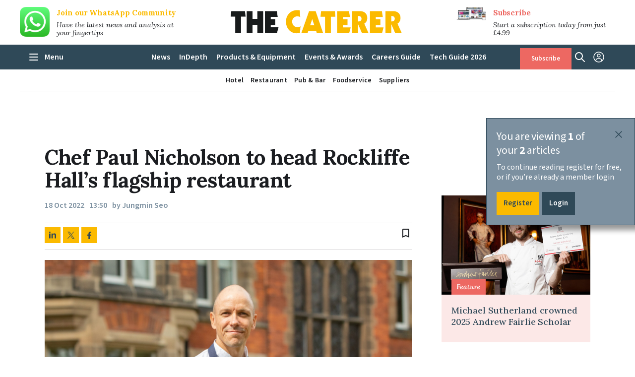

--- FILE ---
content_type: text/html;charset=UTF-8
request_url: https://www.thecaterer.com/news/chef-paul-nicholson-head-rockliffe-hall-flagship-restaurant
body_size: 15725
content:
<!DOCTYPE html>
<html lang="En"> 
<head>
<!-- Affino, www.affino.com -->
<meta charset="UTF-8">
<link rel="preconnect" href="https://dm1igrl0afsra.cloudfront.net">
<link rel="dns-prefetch" href="//dm1igrl0afsra.cloudfront.net">
<link rel="shortcut icon" href="https://dm1igrl0afsra.cloudfront.net/AcuCustom/Sitename/Icon/Favorite/weblogosmall.png?cdn=190">
<link rel="icon" href="https://dm1igrl0afsra.cloudfront.net/AcuCustom/Sitename/Icon/Favorite/weblogosmall.png?cdn=190">
<title>Chef Paul Nicholson to head Rockliffe Hall&rsquo;s flagship restaurant - News</title>
<meta name="description" content="Paul Nicholson has been appointed as head chef of Rockliffe Hall in Hurworth, County Durham.">
<meta name="viewport" content="initial-scale=1.0, width=device-width, minimum-scale=1.0, maximum-scale=2.0">
<meta name="robots" content="index,follow">
<link rel="canonical" href="https://www.thecaterer.com/news/chef-paul-nicholson-head-rockliffe-hall-flagship-restaurant">
<meta property="og:url" content="https://www.thecaterer.com/news/chef-paul-nicholson-head-rockliffe-hall-flagship-restaurant">
<meta property="og:title" content="Chef Paul Nicholson to head Rockliffe Hall&rsquo;s flagship restaurant">
<meta property="og:site_name" content="The Caterer">
<meta property="og:description" content="Paul Nicholson has been appointed as head chef of Rockliffe Hall in Hurworth, County Durham.">
<meta property="og:type" content="article">
<meta property="og:image" content="https://dm1igrl0afsra.cloudfront.net/AcuCustom/Sitename/DAM/057/9aL4XmKqQkW3s6uJmJYs.jpg">
<meta name="twitter:card" content="summary_large_image">
<meta name="twitter:title" content="Chef Paul Nicholson to head Rockliffe Hall&rsquo;s flagship restaurant">
<meta name="twitter:description" content="Paul Nicholson has been appointed as head chef of Rockliffe Hall in Hurworth, County Durham.">
<meta name="twitter:image" content="https://dm1igrl0afsra.cloudfront.net/AcuCustom/Sitename/DAM/057/9aL4XmKqQkW3s6uJmJYs.jpg">
<meta name="twitter:site" content="@caterertweets">
<meta name="twitter:creator" content="@caterertweets">
<link type="text/css" rel="stylesheet" href="/AfcTemp/StyleSheet/CustomFonts.css">
<link type="text/css" rel="stylesheet" href="https://dm1igrl0afsra.cloudfront.net/AfcTemp/DesignCentre/DC_GeneratedSkinEngine.css?cdn=190">
<link type="text/css" rel="stylesheet" href="https://dm1igrl0afsra.cloudfront.net/AfcTool/jquery/Tabs/ui.tabs.min.css?cdn=190">
<link type="text/css" rel="stylesheet" href="/AfcTemp/DesignCentre/cus.cfm/Fonts_545390fc1cdaa8acf71a0b9e857cb47b.css">
<link type="text/css" rel="stylesheet" href="https://dm1igrl0afsra.cloudfront.net/AfcTemp/DesignCentre/Skin/DC_Skin48.css?cdn=dt12012025082009">
<!-- Google tag (gtag.js) --><script async src="https://www.googletagmanager.com/gtag/js?id=G-2TSN4713S3"></script>
<script>window.dataLayer=window.dataLayer||[];function gtag(){dataLayer.push(arguments)}gtag("js",new Date);gtag("config","G-2TSN4713S3");function gaTrackCustom(a){gtag("event","pageview",{event_category:a})};</script>
	<link type="text/css" rel="stylesheet" href="//www.thecaterer.com/AfcTool/fontawesome/css/all.css">
	<link type="text/css" rel="stylesheet" href="https://dm1igrl0afsra.cloudfront.net/AfcDesignCentre/DesignElement/Menu/DC_MenuDisplay.css?cdn=190">
	<link type="text/css" rel="stylesheet" href="https://dm1igrl0afsra.cloudfront.net/AfoSocialBookMark/css/aos-BookmarkIcon.source.css?cdn=190">
	<link type="text/css" rel="stylesheet" href="https://fonts.googleapis.com/icon?family=Material+Icons">
	<link type="text/css" rel="stylesheet" href="https://dm1igrl0afsra.cloudfront.net/AfcTool/BootstrapModal/bootstrap-modal.css?cdn=190">
	<link type="text/css" rel="stylesheet" href="https://dm1igrl0afsra.cloudfront.net/AfcTool/jsAlertDialogs/jquery.alerts.css?cdn=190">
	<link type="text/css" rel="stylesheet" href="https://dm1igrl0afsra.cloudfront.net/AfoCommentAndRating/CSS/SD_CAR.source.css?cdn=190">
	<link type="text/css" rel="stylesheet" href="https://dm1igrl0afsra.cloudfront.net/AfcTool/jquery/Fancybox/jquery.fancybox.min.css?cdn=190">
	<link type="text/css" rel="stylesheet" href="https://dm1igrl0afsra.cloudfront.net/AfcStandard/css/SD_FeaturedArticleDisplay.source.css?cdn=190">
	<link type="text/css" rel="stylesheet" href="https://dm1igrl0afsra.cloudfront.net/AfcDesignCentre/DesignElement/PrimeRelated/DC_PrimeRelatedDisplay.css?cdn=190">
	<link type="text/css" rel="stylesheet" href="https://dm1igrl0afsra.cloudfront.net/AfcForm/CSS/formhandler.css?cdn=190">
	<style>@media screen and (max-width:1024px) {
							.aos-de-sib-2325 { display:flex; justify-content: flex-end; align-items: center; } } @media screen and (max-width:800px) {
							.aos-de-sib-2325 { display:flex; } } @media screen and (max-width:600px) {
							.aos-de-sib-2325 { display:flex; } } @media screen and (max-width:480px) {
							.aos-de-sib-2325 { display:flex; } } @media screen and (max-width:1024px) {
							.aos-de-sib-2326 { display:flex; justify-content: flex-end; align-items: center; } } @media screen and (max-width:800px) {
							.aos-de-sib-2326 { display:flex; } } @media screen and (max-width:600px) {
							.aos-de-sib-2326 { display:flex; } } @media screen and (max-width:480px) {
							.aos-de-sib-2326 { display:flex; } }.ao-loginde-password {
		    position: relative;
		}
		.ao-loginde-password input{
		    padding-right: 2rem;
		}

		.ao-loginde-password span {
		    position: absolute;
		    top: 0;
		    right: 0;
		    bottom: 0;
		    width:2rem;
		    background-repeat: no-repeat;
		    background-size: 20px;
		    background-position: center;
		    cursor:pointer;
		}

		.ao-loginde-password input[type="password"]+span {    
		    background-image: url('data:image/svg+xml,<svg xmlns="http://www.w3.org/2000/svg" viewBox="0 0 24 24" ><path fill="hsl(201 22% 70%)" d="M12,16.5c1.25,0,2.313-0.438,3.188-1.313S16.5,13.25,16.5,12s-0.438-2.313-1.313-3.188S13.25,7.5,12,7.5 S9.688,7.938,8.813,8.813S7.5,10.75,7.5,12s0.438,2.313,1.313,3.188S10.75,16.5,12,16.5z M12,14.7c-0.75,0-1.388-0.263-1.913-0.788 C9.563,13.388,9.3,12.75,9.3,12s0.263-1.388,0.788-1.913S11.25,9.3,12,9.3s1.388,0.263,1.912,0.788 C14.438,10.612,14.7,11.25,14.7,12s-0.263,1.388-0.788,1.912C13.388,14.438,12.75,14.7,12,14.7z M12,19.5 c-2.433,0-4.65-0.68-6.65-2.037C3.35,16.104,1.9,14.283,1,12c0.9-2.283,2.35-4.104,4.35-5.462S9.567,4.5,12,4.5 c2.434,0,4.65,0.679,6.65,2.038S22.1,9.717,23,12c-0.9,2.283-2.35,4.104-4.35,5.463C16.65,18.82,14.434,19.5,12,19.5z M12,17.5 c1.883,0,3.612-0.496,5.188-1.487S19.967,13.684,20.8,12c-0.833-1.684-2.037-3.021-3.612-4.013C15.612,6.996,13.883,6.5,12,6.5 c-1.883,0-3.612,0.496-5.188,1.487C5.237,8.979,4.033,10.316,3.2,12c0.833,1.684,2.037,3.021,3.612,4.013S10.117,17.5,12,17.5z" /></svg>');
		}    
		.ao-loginde-password input[type="text"]+span {    
		    background-image: url('data:image/svg+xml,<svg xmlns="http://www.w3.org/2000/svg" viewBox="0 0 24 24" ><path fill="hsl(201 22% 70%)" d="M16.1,13.8l-1.449-1.45c0.148-0.783-0.075-1.517-0.676-2.199C13.375,9.467,12.6,9.2,11.65,9.35L10.2,7.9 c0.283-0.135,0.571-0.233,0.862-0.301C11.354,7.533,11.667,7.5,12,7.5c1.25,0,2.313,0.438,3.188,1.313S16.5,10.75,16.5,12 c0,0.334-0.033,0.646-0.1,0.938C16.334,13.229,16.232,13.516,16.1,13.8z M19.3,16.95l-1.45-1.4c0.635-0.482,1.196-1.012,1.688-1.586 c0.491-0.576,0.913-1.229,1.263-1.964c-0.833-1.684-2.027-3.021-3.587-4.013S13.916,6.5,12,6.5c-0.483,0-0.958,0.033-1.425,0.101 C10.108,6.667,9.65,6.766,9.2,6.9L7.65,5.35c0.684-0.283,1.383-0.496,2.1-0.638S11.217,4.5,12,4.5c2.518,0,4.758,0.696,6.725,2.088 S22.117,9.783,23,12c-0.383,0.983-0.889,1.896-1.514,2.737S20.133,16.316,19.3,16.95z M19.8,23.101l-4.2-4.15 c-0.582,0.184-1.17,0.32-1.762,0.412S12.633,19.5,12,19.5c-2.517,0-4.758-0.694-6.725-2.087C3.308,16.021,1.883,14.218,1,12 c0.35-0.883,0.792-1.704,1.325-2.462C2.858,8.779,3.467,8.1,4.15,7.5L1.4,4.7l1.4-1.4l18.4,18.4L19.8,23.101z M5.55,8.9 c-0.483,0.434-0.925,0.907-1.325,1.425C3.825,10.842,3.483,11.4,3.2,12c0.833,1.684,2.029,3.021,3.587,4.013 C8.346,17.005,10.083,17.5,12,17.5c0.333,0,0.658-0.021,0.975-0.063c0.316-0.041,0.644-0.086,0.977-0.137l-0.9-0.949 c-0.183,0.05-0.357,0.086-0.523,0.111C12.358,16.487,12.183,16.5,12,16.5c-1.25,0-2.313-0.438-3.188-1.313S7.5,13.25,7.5,12 c0-0.184,0.013-0.358,0.038-0.524C7.563,11.308,7.6,11.134,7.65,10.95L5.55,8.9z" /></svg>');
		}
					.aos-de-sb .aos-DF > img.aos-MW100 { width:auto; }
					.aos-de-sb .aos-DF.l > img { margin-right: 10px; }
					.aos-de-sb .aos-DF.r { flex-direction: row-reverse; }
					.aos-de-sb .aos-DF.r > img { margin-left: 10px; }
					.aos-de-sb .aos-DF.t { flex-direction: column; }
					.aos-de-sb .aos-DF.t > img { margin-bottom: 5px; }
					.aos-de-sb .aos-DF.b { flex-direction: column-reverse; }
					.aos-de-sb .aos-DF.b > img { margin-top: 5px; }  @media screen and (max-width:1000000px) {
							.aos-de-sib-2145 { display:flex; align-items: center; } } @media screen and (max-width:1000000px) {
							.aos-de-sib-2144 { display:flex; align-items: center; } }.ao-loginde-password {
		    position: relative;
		}
		.ao-loginde-password input{
		    padding-right: 2rem;
		}

		.ao-loginde-password span {
		    position: absolute;
		    top: 0;
		    right: 0;
		    bottom: 0;
		    width:2rem;
		    background-repeat: no-repeat;
		    background-size: 20px;
		    background-position: center;
		    cursor:pointer;
		}

		.ao-loginde-password input[type="password"]+span {    
		    background-image: url('data:image/svg+xml,<svg xmlns="http://www.w3.org/2000/svg" viewBox="0 0 24 24" ><path fill="hsl(201 22% 70%)" d="M12,16.5c1.25,0,2.313-0.438,3.188-1.313S16.5,13.25,16.5,12s-0.438-2.313-1.313-3.188S13.25,7.5,12,7.5 S9.688,7.938,8.813,8.813S7.5,10.75,7.5,12s0.438,2.313,1.313,3.188S10.75,16.5,12,16.5z M12,14.7c-0.75,0-1.388-0.263-1.913-0.788 C9.563,13.388,9.3,12.75,9.3,12s0.263-1.388,0.788-1.913S11.25,9.3,12,9.3s1.388,0.263,1.912,0.788 C14.438,10.612,14.7,11.25,14.7,12s-0.263,1.388-0.788,1.912C13.388,14.438,12.75,14.7,12,14.7z M12,19.5 c-2.433,0-4.65-0.68-6.65-2.037C3.35,16.104,1.9,14.283,1,12c0.9-2.283,2.35-4.104,4.35-5.462S9.567,4.5,12,4.5 c2.434,0,4.65,0.679,6.65,2.038S22.1,9.717,23,12c-0.9,2.283-2.35,4.104-4.35,5.463C16.65,18.82,14.434,19.5,12,19.5z M12,17.5 c1.883,0,3.612-0.496,5.188-1.487S19.967,13.684,20.8,12c-0.833-1.684-2.037-3.021-3.612-4.013C15.612,6.996,13.883,6.5,12,6.5 c-1.883,0-3.612,0.496-5.188,1.487C5.237,8.979,4.033,10.316,3.2,12c0.833,1.684,2.037,3.021,3.612,4.013S10.117,17.5,12,17.5z" /></svg>');
		}    
		.ao-loginde-password input[type="text"]+span {    
		    background-image: url('data:image/svg+xml,<svg xmlns="http://www.w3.org/2000/svg" viewBox="0 0 24 24" ><path fill="hsl(201 22% 70%)" d="M16.1,13.8l-1.449-1.45c0.148-0.783-0.075-1.517-0.676-2.199C13.375,9.467,12.6,9.2,11.65,9.35L10.2,7.9 c0.283-0.135,0.571-0.233,0.862-0.301C11.354,7.533,11.667,7.5,12,7.5c1.25,0,2.313,0.438,3.188,1.313S16.5,10.75,16.5,12 c0,0.334-0.033,0.646-0.1,0.938C16.334,13.229,16.232,13.516,16.1,13.8z M19.3,16.95l-1.45-1.4c0.635-0.482,1.196-1.012,1.688-1.586 c0.491-0.576,0.913-1.229,1.263-1.964c-0.833-1.684-2.027-3.021-3.587-4.013S13.916,6.5,12,6.5c-0.483,0-0.958,0.033-1.425,0.101 C10.108,6.667,9.65,6.766,9.2,6.9L7.65,5.35c0.684-0.283,1.383-0.496,2.1-0.638S11.217,4.5,12,4.5c2.518,0,4.758,0.696,6.725,2.088 S22.117,9.783,23,12c-0.383,0.983-0.889,1.896-1.514,2.737S20.133,16.316,19.3,16.95z M19.8,23.101l-4.2-4.15 c-0.582,0.184-1.17,0.32-1.762,0.412S12.633,19.5,12,19.5c-2.517,0-4.758-0.694-6.725-2.087C3.308,16.021,1.883,14.218,1,12 c0.35-0.883,0.792-1.704,1.325-2.462C2.858,8.779,3.467,8.1,4.15,7.5L1.4,4.7l1.4-1.4l18.4,18.4L19.8,23.101z M5.55,8.9 c-0.483,0.434-0.925,0.907-1.325,1.425C3.825,10.842,3.483,11.4,3.2,12c0.833,1.684,2.029,3.021,3.587,4.013 C8.346,17.005,10.083,17.5,12,17.5c0.333,0,0.658-0.021,0.975-0.063c0.316-0.041,0.644-0.086,0.977-0.137l-0.9-0.949 c-0.183,0.05-0.357,0.086-0.523,0.111C12.358,16.487,12.183,16.5,12,16.5c-1.25,0-2.313-0.438-3.188-1.313S7.5,13.25,7.5,12 c0-0.184,0.013-0.358,0.038-0.524C7.563,11.308,7.6,11.134,7.65,10.95L5.55,8.9z" /></svg>');
		}#aos-FeatureArticle2Col-121719 .aos-LBPLayout a {display:flex !important;}#aos-FeatureArticle2Col-121719 .aos-AdaptiveWidth {width:100%;padding-left:0}.aos-Avatar{max-width:140px}.aos-TopAvatar .aos-Avatar{max-width:100%}.aos-sal-tabs .ui-tabs-panel, .aos-sal-tabs .ui-tabs-nav .ui-tabs-active a {z-index: 0}.aos-sal-tabs .ui-tabs-nav { padding:0; }.aos-sal-tabs.ui-widget.ui-widget-content { border:0;padding:0; }.aos-sal-tabs .ui-tabs-nav, .aos-sal-tabs .ui-tabs-panel { font-size:16px; position:relative;}.aos-sal-tabs .ui-tabs-panel { padding:0;  }.aos-sal-tabs .ui-state-default, .aos-sal-tabs .ui-button, html .aos-sal-tabs .ui-button.ui-state-disabled:hover, html .aos-sal-tabs .ui-button.ui-state-disabled:active, .aos-sal-tabs .ui-state-active, .aos-sal-tabs a.ui-button:active, .aos-sal-tabs .ui-button:active, .aos-sal-tabs .ui-button.ui-state-active:hover {  border: 0 none;  background: inherit;  font-weight: inherit;  color: inherit;}.aos-sal-tabs .ui-widget-header {  background: inherit;  color: inherit;  font-weight: inherit;}</style>
</head>
<body>
<div id="ao-main" data-pagefulllink="https://www.thecaterer.com/news/chef-paul-nicholson-head-rockliffe-hall-flagship-restaurant" data-channelcode="869" data-sectioncode="115" data-itemcode="121719" data-designstylecode="18" data-docode="93" data-imgpath="https://dm1igrl0afsra.cloudfront.net/">
<a id="Top"></a><a href="/ao-d-f-t-link" rel="nofollow" class="aos-DN">ao link</a>
<div class="aor aos-PosSticky aos-PosI aos-Br1-PosSticky aor-PLRM aor-Br1-PLR0" id="aor-95-1">
<div class="aori">
<div class="aoc">
<div class="aoci
mast-article">
<div id="aos-ArticleListing" class="aos-de-alc aos-SHR aos-FL100 aos-DFSW start" data-dcc="2103" data-ipp="1" data-bpcols="1-1-1-1-1" data-bpitems="1-0-0-0-0"><div class="aos-de-al2103 aos-SHC aos-FL aos-MTM5 aos-DFM5 aos-W100 "><div class="aos-SHCi aos-FL100 aos-PosR aos-OFH aos-H100 aos-DFi aos-DFW"><div class="aos-ImageContainerTop aos-PosR aos-DFW aos-DIB aos-FL aos-W33"><a class="aos-ArticleImageLink aos-W100 aos-DF" href="https://chat.whatsapp.com/H9lwfkOmjdd8W5fcRbXfV8"><img loading="lazy" src="https&#x3a;&#x2f;&#x2f;dm1igrl0afsra.cloudfront.net&#x2f;AcuCustom&#x2f;Sitename&#x2f;DAM&#x2f;108&#x2f;whatsapp-icon-seeklogo1_Main.png" alt="Join&#x20;our&#x20;WhatsApp&#x20;Community" title="Join&#x20;our&#x20;WhatsApp&#x20;Community" class="aos-ArticleImage aos-MW100"></a></div><div class="aos-ArticleTextContainer aos-OFH aos-DynWidth aos-FR aos-W66 aos-PLM5"><h2 class="aos-ArticleTitle aos-DS18-H2 aos-FL100 aos-BW aos-M0 aos-DF aos-TAL"><a href="https://chat.whatsapp.com/H9lwfkOmjdd8W5fcRbXfV8" >Join our WhatsApp Community</a></h2><div class="aos-ArticleTeaser aos-FL100 aos-MT5px"><span class="aos-DS18-Teaser">Have the latest news and analysis at your fingertips </span></div></div></div></div></div>
</div>
</div>
<div class="aoc">
<div id="mobile-menu" class="aoci">
<div id="aos-de-menu-2324" class="aos__menu mobile" data-dcc="2324"><div class="aos__burger aos-W100 aos-H100 aos-DF"><img loading="lazy" class="aos-Image showmenu ao-Pointer aos-MW100" src="/AcuCustom/Sitename/Icon/Icons/ca-icon-menu-black.svg" /><img loading="lazy" class="aos-Image hidemenu ao-Pointer aos-MW100" src="/AcuCustom/Sitename/Icon/Icons/ca-icon-menu-black.svg" /></div><div class="aos__menu__l1"><div class="aos__menu__node tree" id="sectors-menu" data-nodeind="1"><span class="aos-DF aos-PosR aos-W100 aos-H100 aos-DS18-BorderBottom aos-DS18-H5 aos-TAL"><span class="aos-FS">Sectors</span></span><div class="aos__menu__l2 sublevel" style="display:none;" data-hideeffect="2"><div class="aos__menu__node" data-nodeind="2"><a href="https://www.thecaterer.com/hotel" class="aos-DF aos-PosR aos-W100 aos-H100 aos-TAL aos-DS18-BorderBottom aos-DS18-H6" title="Hotel"><span class="aos-FS">Hotel</span></a></div><div class="aos__menu__node" data-nodeind="3"><a href="https://www.thecaterer.com/restaurant" class="aos-DF aos-PosR aos-W100 aos-H100 aos-TAL aos-DS18-BorderBottom aos-DS18-H6" title="Restaurant"><span class="aos-FS">Restaurant</span></a></div><div class="aos__menu__node" data-nodeind="4"><a href="https://www.thecaterer.com/pub--bar" class="aos-DF aos-PosR aos-W100 aos-H100 aos-TAL aos-DS18-BorderBottom aos-DS18-H6" title="Pub & Bar"><span class="aos-FS">Pub & Bar</span></a></div><div class="aos__menu__node" data-nodeind="5"><a href="https://www.thecaterer.com/foodservice" class="aos-DF aos-PosR aos-W100 aos-H100 aos-TAL aos-DS18-BorderBottom aos-DS18-H6" title="Foodservice"><span class="aos-FS">Foodservice</span></a></div><div class="aos__menu__node" data-nodeind="6"><a href="https://www.thecaterer.com/suppliers" class="aos-DF aos-PosR aos-W100 aos-H100 aos-TAL aos-DS18-BorderBottom aos-DS18-H6" title="Suppliers"><span class="aos-FS">Suppliers</span></a></div></div></div><div class="aos__menu__node tree" id="news-menu" data-nodeind="7"><span class="aos-ToggleLevel aos-DF aos-PosR aos-W100 aos-H100 aos-DS18-BorderBottom aos-DS18-H5 aos-TAL"><a class="aos-W100 " href="https://www.thecaterer.com/news-hub" title="News">News</a><span class="aos-TAC"></span></span><div class="aos__menu__l2 sublevel" style="display:none;" data-hideeffect="2"><div class="aos__menu__node" data-nodeind="8"><a href="/news/hotel" class="aos-DF aos-PosR aos-W100 aos-H100 aos-TAL aos-DS18-BorderBottom aos-DS18-H6" title="Hotel"><span class="aos-FS">Hotel</span></a></div><div class="aos__menu__node" data-nodeind="9"><a href="/news/restaurant" class="aos-DF aos-PosR aos-W100 aos-H100 aos-TAL aos-DS18-BorderBottom aos-DS18-H6" title="Restaurant"><span class="aos-FS">Restaurant</span></a></div><div class="aos__menu__node" data-nodeind="10"><a href="/news/foodservice" class="aos-DF aos-PosR aos-W100 aos-H100 aos-TAL aos-DS18-BorderBottom aos-DS18-H6" title="Foodservice"><span class="aos-FS">Foodservice</span></a></div><div class="aos__menu__node" data-nodeind="11"><a href="/news/pub%2D%2Dbar" class="aos-DF aos-PosR aos-W100 aos-H100 aos-TAL aos-DS18-BorderBottom aos-DS18-H6" title="Pub & Bar"><span class="aos-FS">Pub & Bar</span></a></div><div class="aos__menu__node" data-nodeind="12"><a href="/news/chef" class="aos-DF aos-PosR aos-W100 aos-H100 aos-TAL aos-DS18-BorderBottom aos-DS18-H6" title="Chef"><span class="aos-FS">Chef</span></a></div><div class="aos__menu__node" data-nodeind="13"><a href="/news/openings" class="aos-DF aos-PosR aos-W100 aos-H100 aos-TAL aos-DS18-BorderBottom aos-DS18-H6" title="Openings"><span class="aos-FS">Openings</span></a></div></div></div><div class="aos__menu__node tree" id="indepth-menu" data-nodeind="14"><span class="aos-ToggleLevel aos-DF aos-PosR aos-W100 aos-H100 aos-DS18-BorderBottom aos-DS18-H5 aos-TAL"><a class="aos-W100 " href="https://www.thecaterer.com/indepth-hub" title="InDepth">InDepth</a><span class="aos-TAC"></span></span><div class="aos__menu__l2 sublevel" style="display:none;" data-hideeffect="2"><div class="aos__menu__node" data-nodeind="15"><a href="/indepth/features" class="aos-DF aos-PosR aos-W100 aos-H100 aos-TAL aos-DS18-BorderBottom aos-DS18-H6" title="Features"><span class="aos-FS">Features</span></a></div><div class="aos__menu__node" data-nodeind="16"><a href="/indepth/analysis" class="aos-DF aos-PosR aos-W100 aos-H100 aos-TAL aos-DS18-BorderBottom aos-DS18-H6" title="Analysis"><span class="aos-FS">Analysis</span></a></div><div class="aos__menu__node" data-nodeind="17"><a href="/indepth/people" class="aos-DF aos-PosR aos-W100 aos-H100 aos-TAL aos-DS18-BorderBottom aos-DS18-H6" title="People"><span class="aos-FS">People</span></a></div><div class="aos__menu__node" data-nodeind="18"><a href="/indepth/sustainability" class="aos-DF aos-PosR aos-W100 aos-H100 aos-TAL aos-DS18-BorderBottom aos-DS18-H6" title="Sustainability"><span class="aos-FS">Sustainability</span></a></div><div class="aos__menu__node" data-nodeind="19"><a href="/indepth/menuwatch" class="aos-DF aos-PosR aos-W100 aos-H100 aos-TAL aos-DS18-BorderBottom aos-DS18-H6" title="Menuwatch"><span class="aos-FS">Menuwatch</span></a></div><div class="aos__menu__node" data-nodeind="20"><a href="/indepth/recipes" class="aos-DF aos-PosR aos-W100 aos-H100 aos-TAL aos-DS18-BorderBottom aos-DS18-H6" title="Recipes"><span class="aos-FS">Recipes</span></a></div><div class="aos__menu__node" data-nodeind="21"><a href="/indepth/drinks%2Ddoctor" class="aos-DF aos-PosR aos-W100 aos-H100 aos-TAL aos-DS18-BorderBottom aos-DS18-H6" title="Drinks Doctor"><span class="aos-FS">Drinks Doctor</span></a></div><div class="aos__menu__node" data-nodeind="22"><a href="/indepth/tenders" class="aos-DF aos-PosR aos-W100 aos-H100 aos-TAL aos-DS18-BorderBottom aos-DS18-H6" title="Tenders"><span class="aos-FS">Tenders</span></a></div></div></div><div class="aos__menu__node tree" id="products-menu" data-nodeind="23"><span class="aos-ToggleLevel aos-DF aos-PosR aos-W100 aos-H100 aos-DS18-BorderBottom aos-DS18-H5 aos-TAL"><a class="aos-W100 " href="https://www.thecaterer.com/products-equipment-hub" title="Products & Equipment">Products & Equipment</a><span class="aos-TAC"></span></span><div class="aos__menu__l2 sublevel" style="display:none;" data-hideeffect="2"><div class="aos__menu__node" data-nodeind="24"><a href="/products--equipment/food%2D%2Ddrink" class="aos-DF aos-PosR aos-W100 aos-H100 aos-TAL aos-DS18-BorderBottom aos-DS18-H6" title="Food & drink"><span class="aos-FS">Food & drink</span></a></div><div class="aos__menu__node" data-nodeind="25"><a href="/products--equipment/equipment" class="aos-DF aos-PosR aos-W100 aos-H100 aos-TAL aos-DS18-BorderBottom aos-DS18-H6" title="Equipment"><span class="aos-FS">Equipment</span></a></div><div class="aos__menu__node" data-nodeind="26"><a href="/products--equipment/technology" class="aos-DF aos-PosR aos-W100 aos-H100 aos-TAL aos-DS18-BorderBottom aos-DS18-H6" title="Technology"><span class="aos-FS">Technology</span></a></div></div></div><div class="aos__menu__node" data-nodeind="27"><a href="https://www.thecaterer.com/events-awards" class="aos-DF aos-PosR aos-W100 aos-H100 aos-DS18-BorderBottom aos-DS18-H5 aos-TAL" title="Events & Awards"><span class="aos-FS">Events & Awards</span></a></div><div class="aos__menu__node" data-nodeind="28"><a href="https://www.thecaterer.com/careers-guide" class="aos-DF aos-PosR aos-W100 aos-H100 aos-DS18-BorderBottom aos-DS18-H5 aos-TAL" title="Careers Guide"><span class="aos-FS">Careers Guide</span></a></div><div class="aos__menu__node" data-nodeind="29"><a href="https://www.thecaterer.com/tech-guide" class="aos-DF aos-PosR aos-W100 aos-H100 aos-DS18-BorderBottom aos-DS18-H5 aos-TAL" title="Tech Guide 2026"><span class="aos-FS">Tech Guide 2026</span></a></div></div></div>
</div>
</div>
<div class="aoc">
<div class="aoci">
<a class="aos-DF aos-Br1-TAC" href="/"><img id="aoImage2104" src="https://dm1igrl0afsra.cloudfront.net/AcuCustom/Sitename/Icon/Icons/caterer-logo.svg" alt="The&#x20;Caterer" title="The&#x20;Caterer" loading="lazy"></a>
</div>
</div>
<div class="aoc">
<div id="search-panel" class="aoci">
<div class="aos-de-sib-2325" data-dcc="2325"><img loading="lazy" src="https://dm1igrl0afsra.cloudfront.net/AcuCustom/Sitename/Icon/Icons/ca-icon-search-black.svg" data-focussrc="https://dm1igrl0afsra.cloudfront.net/AcuCustom/Sitename/Icon/Icons/ca-icon-search-black.svg" data-basesrc="https://dm1igrl0afsra.cloudfront.net/AcuCustom/Sitename/Icon/Icons/ca-icon-search-black.svg" alt="Search" title="Search"></div>
<div id="aoc-Panel2325" data-hideeffect="">
<div class="aor" id="aor-98-1">
<div class="aori">
<div class="aoc">
<div class="aoci">
<form method="get" action="&#x2f;search" name="ao-srch-form" id="ao-searchde-serchform-2153" class="ao-searchde-serchform button" data-idname="2153"><div><span class="aos-PosR"><label for="ao-searchde-box-2153" class="aos-searchde-srchbox-label">Search The Caterer</label><input type="text" class="aos-DS18-FField ao-searchde-srchbox" name="q" id="ao-searchde-box-2153" value="" placeholder="Search&#x20;The&#x20;Caterer"></span><span class="aos-PL5px"><button type="submit" class="aos-DS18-FButton" id="ao-searchde-btn-2153">Search</button></span></div></form>
</div>
</div>
</div>
</div>
</div>
</div>
</div>
<div class="aoc">
<div id="user-menu" class="aoci">
<div class="aos-de-sib-2326" data-dcc="2326"><img loading="lazy" src="https://dm1igrl0afsra.cloudfront.net/AcuCustom/Sitename/Icon/Icons/ca-icon-user-black.svg" data-focussrc="https://dm1igrl0afsra.cloudfront.net/AcuCustom/Sitename/Icon/Icons/ca-icon-user-black.svg" data-basesrc="https://dm1igrl0afsra.cloudfront.net/AcuCustom/Sitename/Icon/Icons/ca-icon-user-black.svg" alt="User&#x20;Menu" title="User&#x20;Menu"></div>
<div id="aoc-Panel2326" data-hideeffect="">
<div class="aor" id="aor-99-1">
<div class="aori">
<div class="aoc">
<div class="aoci">
<div id="aos-de-menu-2157" class="aos__menu in-page" data-dcc="2157"><div class="aos__menu__l1"><div class="aos__menu__node" data-nodeind="1"><span class="aos-DF aos-PosR aos-W100 aos-H100 component aos-DS18-BorderBottom aos-DS18-H6 aos-TAL"><form action="&#x2f;login" name="deLogin" id="deLogin" method="post" enctype="application/x-www-form-urlencoded" class="ao-loginde-vertical" data-dccode="2157"><input type="hidden" name="formID" value="aoLogin" /><input type="hidden" name="Age_1_12_2025" value="" /><div class="ao-loginde-email aos-MBXS"><input tabindex="2" type="text" name="email" class="aos-DS18-FField aos-W100 aos-P05em" id="Email2157" maxlength="150" placeholder="Email" /></div><div class="ao-loginde-password aos-MBXS"><input tabindex="3" type="password" name="password" class="aos-DS18-FField aos-W100 aos-P05em" id="Password2157" maxlength="150" placeholder="Password" /><span></span></div><div class="aos-Check aos-DS18-N aos-FL aos-W100 aos-MT5px aos-MB15px"><input type="checkbox" name="RememberLogin" id="aoLogin-RememberLogin" value="1" checked="checked" class="aos-DS18-FField" data-label="Remember Login"><label for="aoLogin-RememberLogin" class="aoInputLabel"></label><span class="aos-NS">Remember Login</span></div><div class="ao-loginde-submit aos-FL100"><input class="aos-DS18-FButton aos-W100 aoLoginButton2157" tabindex="4" type="submit" value="Login" /></div><div class="aos-FL aos-W100 aos-MTXS aos-TAC aos-DS18-N ao-loginde-bottomlinks"><a class="aos-NS" href="&#x2f;registration">Register</a><span class="aos-MLR5px aos-NS">|</span><a class="aos-NS" href="&#x2f;password-reset">Reset Password</a></div></form></span></div></div></div>
</div>
</div>
</div>
</div>
</div>
</div>
</div>
<div class="aoc">
<div class="aoci mast-article">
<div id="aos-ArticleListing" class="aos-de-alc aos-SHR aos-FL100 aos-DFSW start" data-dcc="2105" data-ipp="1" data-bpcols="1-1-1-1-1" data-bpitems="1-0-0-0-0"><div class="aos-de-al2105 aos-SHC aos-FL aos-MTM5 aos-DFM5 aos-W100 aos-ArticleType-Subscribe"><div class="aos-SHCi aos-FL100 aos-PosR aos-OFH aos-H100 aos-DFi aos-DFW"><div class="aos-ImageContainerTop aos-PosR aos-DFW aos-DIB aos-FL aos-W33"><a class="aos-ArticleImageLink aos-W100 aos-DF" href="/subscribe"><img loading="lazy" src="https&#x3a;&#x2f;&#x2f;dm1igrl0afsra.cloudfront.net&#x2f;AcuCustom&#x2f;Sitename&#x2f;DAM&#x2f;095&#x2f;caterer_subscribe_image_Main.jpg" alt="Subscribe" title="Subscribe" class="aos-ArticleImage aos-MW100"></a></div><div class="aos-ArticleTextContainer aos-OFH aos-DynWidth aos-FR aos-W66 aos-PLM5"><h2 class="aos-ArticleTitle aos-DS18-H2 aos-FL100 aos-BW aos-M0 aos-DF aos-TAL"><a href="/subscribe" >Subscribe</a></h2><div class="aos-ArticleTeaser aos-FL100 aos-MT5px"><span class="aos-DS18-Teaser">Start a subscription today from just £4.99 </span></div></div></div></div></div>
</div>
</div>
</div>
</div>
<div class="aor aor-PLRM aor-Br0-PLRS" id="aor-95-2">
<div class="aori">
<div class="aoc">
<div class="aoci">
<div class="aos-de-sb aos-DF aos-W100 aos-H100 aos-de-stb-2142 aos-TAL aos-DS18-H5" data-dcc="2142"><span class="aos-DF l aos-TAL"><img loading="lazy" class="aos-MW100" src="https://dm1igrl0afsra.cloudfront.net/AcuCustom/Sitename/Icon/Icons/ca-icon-menu.svg">Menu</span></div>
<div id="aoc-Panel2142" data-hideeffect="">
<div class="aor aor-PLRM aor-Br0-PLRS" id="aor-100-1">
<div class="aori">
<div class="aoc">
<div id="megamenu" class="aoci">
<div id="aos-de-menu-2198" class="aos__menu in-page smooth" data-dcc="2198"><div class="aos__menu__l1"><div class="aos__menu__node tree" data-nodeind="1"><a href="https://www.thecaterer.com/news" class="aos-DF aos-PosR aos-W100 aos-H100 aos-DS18-H4 aos-TAL" title="News"><span class="aos-FWB">News</span></a><div class="aos__menu__l2 sublevel" data-hideeffect="3"><div class="aos__menu__node" data-nodeind="2"><a href="/news/hotel" class="aos-DF aos-PosR aos-W100 aos-H100 aos-TAL aos-DS18-N" title="Hotel"><span class="aos-FS">Hotel</span></a></div><div class="aos__menu__node" data-nodeind="3"><a href="/news/restaurant" class="aos-DF aos-PosR aos-W100 aos-H100 aos-TAL aos-DS18-N" title="Restaurant"><span class="aos-FS">Restaurant</span></a></div><div class="aos__menu__node" data-nodeind="4"><a href="/news/foodservice" class="aos-DF aos-PosR aos-W100 aos-H100 aos-TAL aos-DS18-N" title="Foodservice"><span class="aos-FS">Foodservice</span></a></div><div class="aos__menu__node" data-nodeind="5"><a href="/news/pub%2D%2Dbar" class="aos-DF aos-PosR aos-W100 aos-H100 aos-TAL aos-DS18-N" title="Pub & Bar"><span class="aos-FS">Pub & Bar</span></a></div><div class="aos__menu__node" data-nodeind="6"><a href="/news/chef" class="aos-DF aos-PosR aos-W100 aos-H100 aos-TAL aos-DS18-N" title="Chef"><span class="aos-FS">Chef</span></a></div><div class="aos__menu__node" data-nodeind="7"><a href="/news/openings" class="aos-DF aos-PosR aos-W100 aos-H100 aos-TAL aos-DS18-N" title="Openings"><span class="aos-FS">Openings</span></a></div></div></div><div class="aos__menu__node tree" data-nodeind="8"><a href="https://www.thecaterer.com/indepth" class="aos-DF aos-PosR aos-W100 aos-H100 aos-DS18-H4 aos-TAL" title="InDepth"><span class="aos-FWB">InDepth</span></a><div class="aos__menu__l2 sublevel" data-hideeffect="3"><div class="aos__menu__node" data-nodeind="9"><a href="/indepth/features" class="aos-DF aos-PosR aos-W100 aos-H100 aos-TAL aos-DS18-N" title="Features"><span class="aos-FS">Features</span></a></div><div class="aos__menu__node" data-nodeind="10"><a href="/indepth/analysis" class="aos-DF aos-PosR aos-W100 aos-H100 aos-TAL aos-DS18-N" title="Analysis"><span class="aos-FS">Analysis</span></a></div><div class="aos__menu__node" data-nodeind="11"><a href="/indepth/people" class="aos-DF aos-PosR aos-W100 aos-H100 aos-TAL aos-DS18-N" title="People"><span class="aos-FS">People</span></a></div><div class="aos__menu__node" data-nodeind="12"><a href="/indepth/sustainability" class="aos-DF aos-PosR aos-W100 aos-H100 aos-TAL aos-DS18-N" title="Sustainability"><span class="aos-FS">Sustainability</span></a></div><div class="aos__menu__node" data-nodeind="13"><a href="/indepth/menuwatch" class="aos-DF aos-PosR aos-W100 aos-H100 aos-TAL aos-DS18-N" title="Menuwatch"><span class="aos-FS">Menuwatch</span></a></div><div class="aos__menu__node" data-nodeind="14"><a href="/indepth/recipes" class="aos-DF aos-PosR aos-W100 aos-H100 aos-TAL aos-DS18-N" title="Recipes"><span class="aos-FS">Recipes</span></a></div><div class="aos__menu__node" data-nodeind="15"><a href="/indepth/drinks%2Ddoctor" class="aos-DF aos-PosR aos-W100 aos-H100 aos-TAL aos-DS18-N" title="Drinks Doctor"><span class="aos-FS">Drinks Doctor</span></a></div><div class="aos__menu__node" data-nodeind="16"><a href="/indepth/tenders" class="aos-DF aos-PosR aos-W100 aos-H100 aos-TAL aos-DS18-N" title="Tenders"><span class="aos-FS">Tenders</span></a></div></div></div><div class="aos__menu__node tree" data-nodeind="17"><a href="https://www.thecaterer.com/products-equipment-hub" class="aos-DF aos-PosR aos-W100 aos-H100 aos-DS18-H4 aos-TAL" title="Products & Equipment"><span class="aos-FWB">Products & Equipment</span></a><div class="aos__menu__l2 sublevel" data-hideeffect="3"><div class="aos__menu__node" data-nodeind="18"><a href="/products--equipment/food%2D%2Ddrink" class="aos-DF aos-PosR aos-W100 aos-H100 aos-TAL aos-DS18-N" title="Food & drink"><span class="aos-FS">Food & drink</span></a></div><div class="aos__menu__node" data-nodeind="19"><a href="/products--equipment/equipment" class="aos-DF aos-PosR aos-W100 aos-H100 aos-TAL aos-DS18-N" title="Equipment"><span class="aos-FS">Equipment</span></a></div><div class="aos__menu__node" data-nodeind="20"><a href="/products--equipment/technology" class="aos-DF aos-PosR aos-W100 aos-H100 aos-TAL aos-DS18-N" title="Technology"><span class="aos-FS">Technology</span></a></div></div></div></div></div>
</div>
</div>
<div class="aoc">
<div id="megamenu-article" class="aoci">
<div id="aos-ArticleListing" class="aos-de-alc aos-SHR aos-FL100 aos-DFSW start" data-dcc="2199" data-ipp="1" data-bpcols="1-1-1-1-1" data-bpitems="1-0-0-0-0"><div class="aos-de-al2199 aos-SHC aos-FL aos-MTM aos-DFM aos-W100 "><div class="aos-SHCi aos-FL100 aos-PosR aos-OFH aos-H100 aos-DFi aos-DFW"><div class="aos-ImageContainerTop aos-PosR aos-DFW aos-DIB aos-FR aos-W33"><a class="aos-ArticleImageLink aos-W100 aos-DF" href="/news/new-restaurants-hotels-and-bars-opening-november-2025"><img loading="lazy" src="https&#x3a;&#x2f;&#x2f;dm1igrl0afsra.cloudfront.net&#x2f;AcuCustom&#x2f;Sitename&#x2f;DAM&#x2f;128&#x2f;openings_november_2025_Mazarine_cred-Justin_De_Souza1_Thumb.jpg" alt="New&#x20;openings&#x20;in&#x20;November&#x20;2025&#x3a;&#x20;Restaurants,&#x20;hotels&#x20;and&#x20;bars" title="New&#x20;openings&#x20;in&#x20;November&#x20;2025&#x3a;&#x20;Restaurants,&#x20;hotels&#x20;and&#x20;bars" class="aos-ArticleImage aos-MW100"></a></div><div class="aos-ArticleTextContainer aos-OFH aos-DynWidth aos-FL aos-W66 aos-PRM"><h2 class="aos-ArticleTitle aos-DS18-H2 aos-FL100 aos-BW aos-M0 aos-DF aos-TAL"><a href="/news/new-restaurants-hotels-and-bars-opening-november-2025" >New openings in November 2025: Restaurants, hotels and bars</a></h2></div></div></div></div>
</div>
</div>
</div>
</div>
</div>
</div>
</div>
<div class="aoc">
<div id="main-menu" class="aoci">
<div id="aos-de-menu-2143" class="aos__menu dropdown smooth" data-dcc="2143"><div class="aos__menu__l1"><div class="aos__menu__node tree" id="sectors-menu" data-nodeind="1"><span class="aos-DF aos-PosR aos-W100 aos-H100 aos-DS18-H5"><span class="aos-FS">Sectors</span></span><div class="aos__menu__l2 sublevel aos__menu__boxshadow" style="display:none;" data-hideeffect="1"><div class="aos__menu__node" data-nodeind="2"><a href="https://www.thecaterer.com/hotel" class="aos-DF aos-PosR aos-W100 aos-H100 aos-TAL aos-DS18-BorderBottom aos-DS18-H6" title="Hotel"><span class="aos-FS">Hotel</span></a></div><div class="aos__menu__node" data-nodeind="3"><a href="https://www.thecaterer.com/restaurant" class="aos-DF aos-PosR aos-W100 aos-H100 aos-TAL aos-DS18-BorderBottom aos-DS18-H6" title="Restaurant"><span class="aos-FS">Restaurant</span></a></div><div class="aos__menu__node" data-nodeind="4"><a href="https://www.thecaterer.com/pub--bar" class="aos-DF aos-PosR aos-W100 aos-H100 aos-TAL aos-DS18-BorderBottom aos-DS18-H6" title="Pub & Bar"><span class="aos-FS">Pub & Bar</span></a></div><div class="aos__menu__node" data-nodeind="5"><a href="https://www.thecaterer.com/foodservice" class="aos-DF aos-PosR aos-W100 aos-H100 aos-TAL aos-DS18-BorderBottom aos-DS18-H6" title="Foodservice"><span class="aos-FS">Foodservice</span></a></div><div class="aos__menu__node" data-nodeind="6"><a href="https://www.thecaterer.com/suppliers" class="aos-DF aos-PosR aos-W100 aos-H100 aos-TAL aos-DS18-BorderBottom aos-DS18-H6" title="Suppliers"><span class="aos-FS">Suppliers</span></a></div></div></div><div class="aos__menu__node tree" id="news-menu" data-nodeind="7"><a href="https://www.thecaterer.com/news-hub" class="aos-DF aos-PosR aos-W100 aos-H100 aos-DS18-H5 hover" title="News"><span class="aos-FS">News</span></a><div class="aos__menu__l2 sublevel aos__menu__boxshadow" style="display:none;" data-hideeffect="1"><div class="aos__menu__node" data-nodeind="8"><a href="/news/hotel" class="aos-DF aos-PosR aos-W100 aos-H100 aos-TAL aos-DS18-BorderBottom aos-DS18-H6" title="Hotel"><span class="aos-FS">Hotel</span></a></div><div class="aos__menu__node" data-nodeind="9"><a href="/news/restaurant" class="aos-DF aos-PosR aos-W100 aos-H100 aos-TAL aos-DS18-BorderBottom aos-DS18-H6" title="Restaurant"><span class="aos-FS">Restaurant</span></a></div><div class="aos__menu__node" data-nodeind="10"><a href="/news/foodservice" class="aos-DF aos-PosR aos-W100 aos-H100 aos-TAL aos-DS18-BorderBottom aos-DS18-H6" title="Foodservice"><span class="aos-FS">Foodservice</span></a></div><div class="aos__menu__node" data-nodeind="11"><a href="/news/pub%2D%2Dbar" class="aos-DF aos-PosR aos-W100 aos-H100 aos-TAL aos-DS18-BorderBottom aos-DS18-H6" title="Pub & Bar"><span class="aos-FS">Pub & Bar</span></a></div><div class="aos__menu__node" data-nodeind="12"><a href="/news/chef" class="aos-DF aos-PosR aos-W100 aos-H100 aos-TAL aos-DS18-BorderBottom aos-DS18-H6" title="Chef"><span class="aos-FS">Chef</span></a></div><div class="aos__menu__node" data-nodeind="13"><a href="/news/openings" class="aos-DF aos-PosR aos-W100 aos-H100 aos-TAL aos-DS18-BorderBottom aos-DS18-H6" title="Openings"><span class="aos-FS">Openings</span></a></div></div></div><div class="aos__menu__node tree" id="indepth-menu" data-nodeind="14"><a href="https://www.thecaterer.com/indepth-hub" class="aos-DF aos-PosR aos-W100 aos-H100 aos-DS18-H5 hover" title="InDepth"><span class="aos-FS">InDepth</span></a><div class="aos__menu__l2 sublevel aos__menu__boxshadow" style="display:none;" data-hideeffect="1"><div class="aos__menu__node" data-nodeind="15"><a href="/indepth/features" class="aos-DF aos-PosR aos-W100 aos-H100 aos-TAL aos-DS18-BorderBottom aos-DS18-H6" title="Features"><span class="aos-FS">Features</span></a></div><div class="aos__menu__node" data-nodeind="16"><a href="/indepth/analysis" class="aos-DF aos-PosR aos-W100 aos-H100 aos-TAL aos-DS18-BorderBottom aos-DS18-H6" title="Analysis"><span class="aos-FS">Analysis</span></a></div><div class="aos__menu__node" data-nodeind="17"><a href="/indepth/people" class="aos-DF aos-PosR aos-W100 aos-H100 aos-TAL aos-DS18-BorderBottom aos-DS18-H6" title="People"><span class="aos-FS">People</span></a></div><div class="aos__menu__node" data-nodeind="18"><a href="/indepth/sustainability" class="aos-DF aos-PosR aos-W100 aos-H100 aos-TAL aos-DS18-BorderBottom aos-DS18-H6" title="Sustainability"><span class="aos-FS">Sustainability</span></a></div><div class="aos__menu__node" data-nodeind="19"><a href="/indepth/menuwatch" class="aos-DF aos-PosR aos-W100 aos-H100 aos-TAL aos-DS18-BorderBottom aos-DS18-H6" title="Menuwatch"><span class="aos-FS">Menuwatch</span></a></div><div class="aos__menu__node" data-nodeind="20"><a href="/indepth/recipes" class="aos-DF aos-PosR aos-W100 aos-H100 aos-TAL aos-DS18-BorderBottom aos-DS18-H6" title="Recipes"><span class="aos-FS">Recipes</span></a></div><div class="aos__menu__node" data-nodeind="21"><a href="/indepth/drinks%2Ddoctor" class="aos-DF aos-PosR aos-W100 aos-H100 aos-TAL aos-DS18-BorderBottom aos-DS18-H6" title="Drinks Doctor"><span class="aos-FS">Drinks Doctor</span></a></div><div class="aos__menu__node" data-nodeind="22"><a href="/indepth/tenders" class="aos-DF aos-PosR aos-W100 aos-H100 aos-TAL aos-DS18-BorderBottom aos-DS18-H6" title="Tenders"><span class="aos-FS">Tenders</span></a></div></div></div><div class="aos__menu__node tree" id="products-menu" data-nodeind="23"><a href="https://www.thecaterer.com/products-equipment-hub" class="aos-DF aos-PosR aos-W100 aos-H100 aos-DS18-H5 hover" title="Products & Equipment"><span class="aos-FS">Products & Equipment</span></a><div class="aos__menu__l2 sublevel aos__menu__boxshadow" style="display:none;" data-hideeffect="1"><div class="aos__menu__node" data-nodeind="24"><a href="/products--equipment/food%2D%2Ddrink" class="aos-DF aos-PosR aos-W100 aos-H100 aos-TAL aos-DS18-BorderBottom aos-DS18-H6" title="Food & drink"><span class="aos-FS">Food & drink</span></a></div><div class="aos__menu__node" data-nodeind="25"><a href="/products--equipment/equipment" class="aos-DF aos-PosR aos-W100 aos-H100 aos-TAL aos-DS18-BorderBottom aos-DS18-H6" title="Equipment"><span class="aos-FS">Equipment</span></a></div><div class="aos__menu__node" data-nodeind="26"><a href="/products--equipment/technology" class="aos-DF aos-PosR aos-W100 aos-H100 aos-TAL aos-DS18-BorderBottom aos-DS18-H6" title="Technology"><span class="aos-FS">Technology</span></a></div></div></div><div class="aos__menu__node" data-nodeind="27"><a href="https://www.thecaterer.com/events-awards" class="aos-DF aos-PosR aos-W100 aos-H100 aos-DS18-H5" title="Events & Awards"><span class="aos-FS">Events & Awards</span></a></div><div class="aos__menu__node" data-nodeind="28"><a href="https://www.thecaterer.com/careers-guide" class="aos-DF aos-PosR aos-W100 aos-H100 aos-DS18-H5" title="Careers Guide"><span class="aos-FS">Careers Guide</span></a></div><div class="aos__menu__node" data-nodeind="29"><a href="https://www.thecaterer.com/tech-guide" class="aos-DF aos-PosR aos-W100 aos-H100 aos-DS18-H5" title="Tech Guide 2026"><span class="aos-FS">Tech Guide 2026</span></a></div></div></div>
</div>
</div>
<div class="aoc">
<div class="aoci">
<div class="aos-de-sb aos-DF aos-W100 aos-H100 aos-de-stb-2146 aos-TAC aos-DS18-FButton" data-dcc="2146"><a href="https://www.thecaterer.com/subscribe" class="aos-DF aos-H100 aos-W100 aos-TAC">Subscribe</a></div>
</div>
</div>
<div class="aoc">
<div id="search-panel" class="aoci">
<div class="aos-de-sib-2145" data-dcc="2145"><img loading="lazy" src="https://dm1igrl0afsra.cloudfront.net/AcuCustom/Sitename/Icon/Icons/ca-icon-search.svg" data-focussrc="https://dm1igrl0afsra.cloudfront.net/AcuCustom/Sitename/Icon/Icons/ca-icon-search.svg" data-basesrc="https://dm1igrl0afsra.cloudfront.net/AcuCustom/Sitename/Icon/Icons/ca-icon-search.svg" alt="Search" title="Search"></div>
<div id="aoc-Panel2145" data-hideeffect="">
<div class="aor" id="aor-98-1">
<div class="aori">
<div class="aoc">
<div class="aoci">
<form method="get" action="&#x2f;search" name="ao-srch-form" id="ao-searchde-serchform-2153" class="ao-searchde-serchform button" data-idname="2153"><div><span class="aos-PosR"><label for="ao-searchde-box-2153" class="aos-searchde-srchbox-label">Search The Caterer</label><input type="text" class="aos-DS18-FField ao-searchde-srchbox" name="q" id="ao-searchde-box-2153" value="" placeholder="Search&#x20;The&#x20;Caterer"></span><span class="aos-PL5px"><button type="submit" class="aos-DS18-FButton" id="ao-searchde-btn-2153">Search</button></span></div></form>
</div>
</div>
</div>
</div>
</div>
</div>
</div>
<div class="aoc">
<div id="user-menu" class="aoci">
<div class="aos-de-sib-2144" data-dcc="2144"><img loading="lazy" src="https://dm1igrl0afsra.cloudfront.net/AcuCustom/Sitename/Icon/Icons/ca-icon-user.svg" data-focussrc="https://dm1igrl0afsra.cloudfront.net/AcuCustom/Sitename/Icon/Icons/ca-icon-user.svg" data-basesrc="https://dm1igrl0afsra.cloudfront.net/AcuCustom/Sitename/Icon/Icons/ca-icon-user.svg" alt="User&#x20;Menu" title="User&#x20;Menu"></div>
<div id="aoc-Panel2144" data-hideeffect="">
<div class="aor" id="aor-99-1">
<div class="aori">
<div class="aoc">
<div class="aoci">
<div id="aos-de-menu-2157" class="aos__menu in-page" data-dcc="2157"><div class="aos__menu__l1"><div class="aos__menu__node" data-nodeind="1"><span class="aos-DF aos-PosR aos-W100 aos-H100 component aos-DS18-BorderBottom aos-DS18-H6 aos-TAL"><form action="&#x2f;login" name="deLogin" id="deLogin" method="post" enctype="application/x-www-form-urlencoded" class="ao-loginde-vertical" data-dccode="2157"><input type="hidden" name="formID" value="aoLogin" /><input type="hidden" name="Age_1_12_2025" value="" /><div class="ao-loginde-email aos-MBXS"><input tabindex="2" type="text" name="email" class="aos-DS18-FField aos-W100 aos-P05em" id="Email2157" maxlength="150" placeholder="Email" /></div><div class="ao-loginde-password aos-MBXS"><input tabindex="3" type="password" name="password" class="aos-DS18-FField aos-W100 aos-P05em" id="Password2157" maxlength="150" placeholder="Password" /><span></span></div><div class="aos-Check aos-DS18-N aos-FL aos-W100 aos-MT5px aos-MB15px"><input type="checkbox" name="RememberLogin" id="aoLogin-RememberLogin" value="1" checked="checked" class="aos-DS18-FField" data-label="Remember Login"><label for="aoLogin-RememberLogin" class="aoInputLabel"></label><span class="aos-NS">Remember Login</span></div><div class="ao-loginde-submit aos-FL100"><input class="aos-DS18-FButton aos-W100 aoLoginButton2157" tabindex="4" type="submit" value="Login" /></div><div class="aos-FL aos-W100 aos-MTXS aos-TAC aos-DS18-N ao-loginde-bottomlinks"><a class="aos-NS" href="&#x2f;registration">Register</a><span class="aos-MLR5px aos-NS">|</span><a class="aos-NS" href="&#x2f;password-reset">Reset Password</a></div></form></span></div></div></div>
</div>
</div>
</div>
</div>
</div>
</div>
</div>
</div>
</div>
<div class="aor aor-PLRM aor-Br0-PLRS" id="aor-95-3">
<div class="aori">
<div class="aoc">
<div class="aoci">
<div id="aos-de-menu-2147" class="aos__menu dropdown smooth" data-dcc="2147"><div class="aos__menu__l1"><div class="aos__menu__node" data-nodeind="1"><a href="https://www.thecaterer.com/hotel" class="aos-DF aos-PosR aos-W100 aos-H100 aos-DS18-H6" title="Hotel"><span class="aos-FS">Hotel</span></a></div><div class="aos__menu__node" data-nodeind="2"><a href="https://www.thecaterer.com/restaurant" class="aos-DF aos-PosR aos-W100 aos-H100 aos-DS18-H6" title="Restaurant"><span class="aos-FS">Restaurant</span></a></div><div class="aos__menu__node" data-nodeind="3"><a href="https://www.thecaterer.com/pub--bar" class="aos-DF aos-PosR aos-W100 aos-H100 aos-DS18-H6" title="Pub & Bar"><span class="aos-FS">Pub & Bar</span></a></div><div class="aos__menu__node" data-nodeind="4"><a href="https://www.thecaterer.com/foodservice" class="aos-DF aos-PosR aos-W100 aos-H100 aos-DS18-H6" title="Foodservice"><span class="aos-FS">Foodservice</span></a></div><div class="aos__menu__node" data-nodeind="5"><a href="https://www.thecaterer.com/suppliers" class="aos-DF aos-PosR aos-W100 aos-H100 aos-DS18-H6" title="Suppliers"><span class="aos-FS">Suppliers</span></a></div></div></div>
</div>
</div>
</div>
</div>
<div class="aor aos-PosSticky aos-PosI aos-Br1-PosSticky aor-PTBM aor-PLRM aor-Br1-PTB0 aor-Br1-PLR0 aor-Br4-PTBM aor-Br4-PLRM" id="aor-95-4">
<div class="aori">
<div class="aoc">
<div id="mobile-scroll" class="aoci">
<div id="aos-de-menu-2327" class="aos__menu scroll" data-dcc="2327"><div class="aos__menu__l1"><button class="left"><i class="fa fa-chevron-left"></i></button><div class="aos__menu__navtrack"><div class="aos__menu__node" id="sectors-menu" data-nodeind="1"><span class="aos-DF aos-PosR aos-W100 aos-H100 aos-DS18-H6"><span class="aos-FS">Sectors</span></span></div><div class="aos__menu__node" id="news-menu" data-nodeind="2"><a href="https://www.thecaterer.com/news-hub" class="aos-DF aos-PosR aos-W100 aos-H100 aos-DS18-H6" title="News"><span class="aos-FS">News</span></a></div><div class="aos__menu__node" id="indepth-menu" data-nodeind="3"><a href="https://www.thecaterer.com/indepth-hub" class="aos-DF aos-PosR aos-W100 aos-H100 aos-DS18-H6" title="InDepth"><span class="aos-FS">InDepth</span></a></div><div class="aos__menu__node" id="products-menu" data-nodeind="4"><a href="https://www.thecaterer.com/products-equipment-hub" class="aos-DF aos-PosR aos-W100 aos-H100 aos-DS18-H6" title="Products & Equipment"><span class="aos-FS">Products & Equipment</span></a></div><div class="aos__menu__node" data-nodeind="5"><a href="https://www.thecaterer.com/events-awards" class="aos-DF aos-PosR aos-W100 aos-H100 aos-DS18-H6" title="Events & Awards"><span class="aos-FS">Events & Awards</span></a></div><div class="aos__menu__node" data-nodeind="6"><a href="https://www.thecaterer.com/careers-guide" class="aos-DF aos-PosR aos-W100 aos-H100 aos-DS18-H6" title="Careers Guide"><span class="aos-FS">Careers Guide</span></a></div><div class="aos__menu__node" data-nodeind="7"><a href="https://www.thecaterer.com/tech-guide" class="aos-DF aos-PosR aos-W100 aos-H100 aos-DS18-H6" title="Tech Guide 2026"><span class="aos-FS">Tech Guide 2026</span></a></div></div><button class="right"><i class="fa fa-chevron-right"></i></button></div></div>
</div>
</div>
</div>
</div>
<div class="aor aor-PTBS aor-PLRS aor-Br0-PTBL aor-Br0-PLRL aor-Br1-PTBM aor-Br1-PLRM aor-Br3-PTBL aor-Br3-PLRL" id="aor-93-2">
<div class="aori">
<div class="aoc">
<div id="article-detail" class="aoci">
<div id="ao-MeteringAllow" class="ao-DS29-NS0 ao-FixedBoxRight ao-DS29-Background aos-DS29-WYSEdit"><div class="ao-P10px"><button type="button" class="ao-DS29-CloseIcon ao-CloseIcon ao-R ao-MarginLeft5px" data-close="ao-MeteringAllow">x</button><h3>You are viewing <strong>1</strong> of your <strong>2</strong> articles</h3>
<p>To continue reading register for free, or if you’re already a member login</p>
<p> </p>
<p><a class="aos-WYSEdit-button" href="/registration">Register</a>  <a class="aos-WYSEdit-button" href="/login">Login</a></p></div></div><div id="aos-FeatureArticle2Col-121719" class="aos-FeatureArticle aos-TAC aos-PosR aos-FL100" data-prev="Previous (Left arrow key)" data-next="Next (Right arrow key)" data-counter="of" data-class="aos-DS24-N" data-maxwidth="1200"><div class="aos-AdaptiveWidth share aos-PLM"><h1 class="aos-ArticleTitle aos-DS24-H1 aos-MBXS">Chef Paul Nicholson to head Rockliffe Hall’s flagship restaurant</h1><div class="aos-ArticleMetaData aos-DS24-MData aos-W100 aos-FL aos-DF aos-DFW aos-TAL"><span class="aos-ArticleDate aos-MR10px aos-MB5px aos-NM aos-FL">18 Oct 2022</span><span class="aos-ArticleTime aos-MR10px aos-MB5px aos-NM aos-FL aos-DF">13&#x3a;50 </span><a class="aos-ArticleAuthor aos-NM aos-FL aos-MB5px aos-DF" title="Jungmin&#x20;Seo" href="&#x2f;jungminse">by&nbsp;Jungmin Seo</a></div></div><div class="aos-AdaptiveWidth share aos-PLM"><div id="aos-InfoContainerTop" class="aos-FL100 aos-MBS topAvatar"><div class="aos-Article-ShareLinks top aos-DF aos-DFXpand aos-W100 aos-MTS"><div class="ao-sbcontent aos-MBS" data-clpcode="1" data-itemcode="121719" data-media="false"><div class="ao-sbitems aos-CA aos-DF aos-TAL"><span class="ao-sbitem aos-FL aos-DF aos-MRB5px"><a href="https://www.linkedin.com/shareArticle?mini=true&url=https%3A%2F%2Fwww.thecaterer.com%2Fnews%2Fchef-paul-nicholson-head-rockliffe-hall-flagship-restaurant&text=Chef+Paul+Nicholson+to+head+Rockliffe+Hall%E2%80%99s+flagship+restaurant&summary=Paul+Nicholson+has+been+appointed+as+head+chef+of+Rockliffe+Hall+in+Hurworth%2C+County+Durham." target="_blank" rel="noopener"><img src="https://dm1igrl0afsra.cloudfront.net/AcuCustom/Sitename/Icon/Icons/ca-icon-linkedin.svg" alt="Linked&#x20;In" title="Linked&#x20;In" class="aos-Image aos-FL aos-MW100"></a></span><span class="ao-sbitem aos-FL aos-DF aos-MRB5px"><a href="https://twitter.com/intent/tweet?text=https://www.thecaterer.com/news/chef-paul-nicholson-head-rockliffe-hall-flagship-restaurant&title=Chef+Paul+Nicholson+to+head+Rockliffe+Hall%E2%80%99s+flagship+restaurant&teaser=Paul+Nicholson+has+been+appointed+as+head+chef+of+Rockliffe+Hall+in+Hurworth%2C+County+Durham." target="_blank" rel="noopener"><img src="https://dm1igrl0afsra.cloudfront.net/AcuCustom/Sitename/Icon/Icons/ca-icon-x.svg" alt="Twitter" title="Twitter" class="aos-Image aos-FL aos-MW100"></a></span><span class="ao-sbitem aos-FL aos-DF aos-MRB5px"><a href="http://www.facebook.com/share.php?u=https://www.thecaterer.com/news/chef-paul-nicholson-head-rockliffe-hall-flagship-restaurant&t=Chef+Paul+Nicholson+to+head+Rockliffe+Hall%E2%80%99s+flagship+restaurant&teaser=Paul+Nicholson+has+been+appointed+as+head+chef+of+Rockliffe+Hall+in+Hurworth%2C+County+Durham." target="_blank" rel="noopener"><img src="https://dm1igrl0afsra.cloudfront.net/AcuCustom/Sitename/Icon/Icons/ca-icon-fb.svg" alt="Facebook" title="Facebook" class="aos-Image aos-FL aos-MW100"></a></span></div></div><a href="/login?Refdoc=https%3A%2F%2Fwww%2Ethecaterer%2Ecom%2Fnews%2Fchef%2Dpaul%2Dnicholson%2Dhead%2Drockliffe%2Dhall%2Dflagship%2Drestaurant" class="aos-DS24-MData material-icons aos-Bookmark guest aos-MBS">bookmark_border<span class="tooltiptext">Save to Library</span></a></div></div></div><div class="aos-AdaptiveWidth share aos-PLM"><div class="aos-Article-ImageMain aos-MBM aos-FL aos-W100"><a data-fancybox="gallery" data-caption="" href="https://dm1igrl0afsra.cloudfront.net/AcuCustom/Sitename/DAM/057/9aL4XmKqQkW3s6uJmJYs.jpg"><img loading="lazy" src="https&#x3a;&#x2f;&#x2f;dm1igrl0afsra.cloudfront.net&#x2f;AcuCustom&#x2f;Sitename&#x2f;DAM&#x2f;057&#x2f;9aL4XmKqQkW3s6uJmJYs.jpg" alt="" title="" class="aos-Image aos-W100"></a></div><div class="aos-MBS"><div class="aos-DS24-WYSEdit"> <p>Paul Nicholson has been appointed as head chef of Rockliffe Hall in Hurworth, County Durham.</p>
<p class="aoip"> </p><p>Nicholson will be leading the resort’s flagship Orangery restaurant, which is due to open later this month.</p>
<p class="aoip"> </p><p>He will be joining from the Clock House in Ripley, Surrey, which retained its Michelin-star and three-AA-rosettes since he joined the team in 2020.</p>
<p class="aoip"> </p><p>Nicholson first trained as a chef through an apprenticeship at the Hilton Hotel before taking on the role of commis pastry chef at the Bath Priory.</p>
<p class="aoip"> </p><p>He has also worked at the Yorke Arms in the Yorkshire Dales, Storrs Hall in the Lake District and Lords of the Manor and the Dial House in the Costwolds.</p>
<p class="aoip"> </p><p>Nicholson said his cooking revolves around seasonal produce, unusual pairings and modern techniques.</p>
<p class="aoip"> </p><p>He added: “The Rockliffe Hall estate has so much to offer, particularly the walled kitchen gardens which were redeveloped earlier this year. I’m excited about working with the Orangery team and the array of ingredients that are readily available to forage in the local area, coupled with the excellent produce that is available right on the doorstep.”</p>
<p class="aoip"> </p><p>Jason Adams, managing director of Rockliffe Hall, said: “This is such an exciting time for Rockliffe Hall. We have so many plans in the pipeline as we enter 2023. Rockliffe Hall is one of the highest rated hotels in England, and both Paul and I are deeply committed to making the Orangery restaurant one of the best dining venues in the country.&quot;</p>
<p class="aoip"> </p><p>Rockliffe Hall dates back to the 1800s. It is an AA-rated five-star resort with a 50,000 square foot spa, an 18-hole golf course and 61 rooms.</p> </div></div><span class="aos-cpaContainer aos-FL100 aos-MBM"><div class="ao-cpa aos-TAC" data-theme="7" data-channel="869" data-item="121719" data-skin="48" data-placementarea="7"></div></span></div><div class="aos-AdaptiveWidth share aos-PLM"><div class="aos-Article-TagsContainer aos-DS24-Tags aos-FL100 aos-MT20px aos-MB10px"><a href="/all-content?topics=Appointment" class="aos-DS24-Tag aos-NS aos-MR5px aos-MB5px aos-DIB">Appointment</a><a href="/all-content?topics=Rockliffe%20Hall" class="aos-DS24-Tag aos-NS aos-MR5px aos-MB5px aos-DIB">Rockliffe Hall</a></div><div class="aos-Article-ShareLinks bottom aos-MTS aos-FL100 aos-DF aos-DFXpand"><div class="ao-sbcontent aos-MBS" data-clpcode="1" data-itemcode="121719" data-media="false"><div class="ao-sbitems aos-CA aos-DF aos-TAL"><span class="ao-sbitem aos-FL aos-DF aos-MRB5px"><a href="https://www.linkedin.com/shareArticle?mini=true&url=https%3A%2F%2Fwww.thecaterer.com%2Fnews%2Fchef-paul-nicholson-head-rockliffe-hall-flagship-restaurant&text=Chef+Paul+Nicholson+to+head+Rockliffe+Hall%E2%80%99s+flagship+restaurant&summary=Paul+Nicholson+has+been+appointed+as+head+chef+of+Rockliffe+Hall+in+Hurworth%2C+County+Durham." target="_blank" rel="noopener"><img src="https://dm1igrl0afsra.cloudfront.net/AcuCustom/Sitename/Icon/Icons/ca-icon-linkedin.svg" alt="Linked&#x20;In" title="Linked&#x20;In" class="aos-Image aos-FL aos-MW100"></a></span><span class="ao-sbitem aos-FL aos-DF aos-MRB5px"><a href="https://twitter.com/intent/tweet?text=https://www.thecaterer.com/news/chef-paul-nicholson-head-rockliffe-hall-flagship-restaurant&title=Chef+Paul+Nicholson+to+head+Rockliffe+Hall%E2%80%99s+flagship+restaurant&teaser=Paul+Nicholson+has+been+appointed+as+head+chef+of+Rockliffe+Hall+in+Hurworth%2C+County+Durham." target="_blank" rel="noopener"><img src="https://dm1igrl0afsra.cloudfront.net/AcuCustom/Sitename/Icon/Icons/ca-icon-x.svg" alt="Twitter" title="Twitter" class="aos-Image aos-FL aos-MW100"></a></span><span class="ao-sbitem aos-FL aos-DF aos-MRB5px"><a href="http://www.facebook.com/share.php?u=https://www.thecaterer.com/news/chef-paul-nicholson-head-rockliffe-hall-flagship-restaurant&t=Chef+Paul+Nicholson+to+head+Rockliffe+Hall%E2%80%99s+flagship+restaurant&teaser=Paul+Nicholson+has+been+appointed+as+head+chef+of+Rockliffe+Hall+in+Hurworth%2C+County+Durham." target="_blank" rel="noopener"><img src="https://dm1igrl0afsra.cloudfront.net/AcuCustom/Sitename/Icon/Icons/ca-icon-fb.svg" alt="Facebook" title="Facebook" class="aos-Image aos-FL aos-MW100"></a></span></div></div><a href="/login?Refdoc=https%3A%2F%2Fwww%2Ethecaterer%2Ecom%2Fnews%2Fchef%2Dpaul%2Dnicholson%2Dhead%2Drockliffe%2Dhall%2Dflagship%2Drestaurant" class="aos-DS24-MData material-icons aos-Bookmark guest aos-MBS">bookmark_border<span class="tooltiptext">Save to Library</span></a></div><div class="aos-MTL aos-FL100"><div class="ao-CommentRating aos-FL aos-W100"><div class="ao-CommentAndRating" data-channelcode="869" data-smartkeycode="257574" data-designstylecode="24" data-carprofilecode="1" data-startbreakpoint=""><a name="ao-Comments"></a><form id="CommentAndRatingForm0_257574" class="aos-FL aos-W100 aos-M0 " method="post" onsubmit="postComment(257574,24); return false;"><div class="ao-car-entryform aos-FL aos-W100 aos-MBM"><div class="aos-DS24-FTitle aos-MT10px aos-MB5px">Add New Comment</div><div class="aos-DS24-N">You must be logged in to comment.</div></div><div class="aos-FL aos-W100 aos-DF aos-DFXpand"><div id="CommentAndRatingShowingComment_257574" class="aos-FL aos-DS24-FTitle"></div><select id="CommentAndRatingOrderBy_257574" class="aos-DS24-FField aos-P05em aos-Select aos-DN" onchange="getCommentAndRating(257574,true,0,0);"><option value="1">Newest First</option><option value="2">Oldest First</option></select></div><div id="CommentAndRatingList_257574" class="ao-car-list aos-FL&#x20;aos-W100&#x20;aos-DS24-WYSEdit"></div></form></div></div></div></div></div><div id="aos-FeatureArticleEnd"></div>
</div>
</div>
<div id="aoc-94-1" class="aoc">
<div class="aoci">
<div class="aoc">
<div class="aoci">
<div class="ao-cpa" data-theme="7" data-channel="869" data-item="121719" data-skin="48" data-placementarea="4" data-section="115"></div>
</div>
</div>
<div class="aoc">
<div id="most-pop" class="aoci aspect-sq">
</div>
</div>
<div class="aoc">
<div id="sidebar-featured" class="aoci">
<div id="aos-ArticleListing" class="aos-de-alc aos-SHR aos-FL100 aos-DFSW start" data-dcc="2521" data-ipp="1" data-bpcols="1-1-1-1-1" data-bpitems="1-0-0-0-0"><div class="aos-de-al2521 aos-SHC aos-FL aos-MTM aos-DFM aos-W100 aos-ArticleType-Feature"><div class="aos-SHCi aos-FL100 aos-PosR aos-OFH aos-H100 aos-DFi aos-DFW aos-DS18-BGColor"><div class="aos-ImageContainerTop aos-PosR aos-DFW aos-DF aos-W100"><a class="aos-ArticleImageLink aos-W100 aos-DF" href="/news/michael-sutherland-crowned-2025-andrew-fairlie-scholar"><img loading="lazy" src="https&#x3a;&#x2f;&#x2f;dm1igrl0afsra.cloudfront.net&#x2f;AcuCustom&#x2f;Sitename&#x2f;DAM&#x2f;130&#x2f;michael_sutherland_andrew_fairlie1_Main.jpg" alt="Michael&#x20;Sutherland&#x20;crowned&#x20;2025&#x20;Andrew&#x20;Fairlie&#x20;Scholar" title="Michael&#x20;Sutherland&#x20;crowned&#x20;2025&#x20;Andrew&#x20;Fairlie&#x20;Scholar" class="aos-ArticleImage aos-MW100"><img src="https&#x3a;&#x2f;&#x2f;dm1igrl0afsra.cloudfront.net&#x2f;AcuCustom&#x2f;Sitename&#x2f;Icon&#x2f;Icons&#x2f;ca-feature-label.svg" alt="" title="" class="aos-ArticleIcon top left"></a></div><div class="aos-ArticleTextContainer aos-OFH aos-DynWidth aos-PS aos-FL100"><h2 class="aos-ArticleTitle aos-DS18-H2 aos-FL100 aos-BW aos-M0 aos-DF aos-TAL"><a href="/news/michael-sutherland-crowned-2025-andrew-fairlie-scholar" >Michael Sutherland crowned 2025 Andrew Fairlie Scholar</a></h2></div></div></div></div>
</div>
</div>
<div class="aoc">
<div id="most-pop" class="aoci aspect-sq">
<div id="tabs2351" class="aos-sal-tabs aos-FL100"><ul class="ui-tabs-nav"><li><a class="aos-DS20-N aos-FL aos-PL10px aos-PR10px aos-PT5px aos-PB5px" href="#tabs2351-1">Most read</a></li><li><a class="aos-DS20-N aos-FL aos-PL10px aos-PR10px aos-PT5px aos-PB5px" href="#tabs2351-2">Latest</a></li></ul><div id="tabs2351-1" class="ui-tabs-hide aos-FL100 aos-PM4"><div id="aos-ArticleListing" class="aos-de-alc aos-SHR aos-FL100 aos-DFSW start" data-dcc="2351" data-ipp="5" data-bpcols="1-1-1-1-1" data-bpitems="5-0-0-0-0"><div class="aos-de-al2351 aos-SHC aos-FL aos-MTM4 aos-DFM4 aos-W100 "><div class="aos-SHCi aos-FL100 aos-PosR aos-OFH aos-H100 aos-DFi aos-DFW"><hr class="aos-DS20-HDivider aos-MBM4 aos-FL aos-W100"><div class="aos-ImageContainerTop aos-PosR aos-DFW aos-DIB aos-FL aos-W33"><a class="aos-ArticleImageLink aos-W100 aos-DF" href="/news/hospitality-businesses-face-eye-watering-hike-to-business-rates-bills"><img loading="lazy" src="https&#x3a;&#x2f;&#x2f;dm1igrl0afsra.cloudfront.net&#x2f;AcuCustom&#x2f;Sitename&#x2f;DAM&#x2f;108&#x2f;Person-working-in-pub-shutterstock_24406564911_Main.jpg" alt="&lsquo;Extremely&#x20;disappointed&rsquo;&#x3a;&#x20;Hospitality&#x20;businesses&#x20;angry&#x20;at&#x20;business&#x20;rates&#x20;rise" title="&lsquo;Extremely&#x20;disappointed&rsquo;&#x3a;&#x20;Hospitality&#x20;businesses&#x20;angry&#x20;at&#x20;business&#x20;rates&#x20;rise" class="aos-ArticleImage aos-MW100"></a></div><div class="aos-ArticleTextContainer aos-OFH aos-DynWidth aos-FR aos-W66 aos-PLM4"><div class="aos-ArticleMetaData aos-DS20-MData aos-W100 aos-FL aos-DF aos-DFW &#x20;aos-TAL"><a href="/all-content/news" class="aos-MDataCategory aos-NM aos-FL aos-MR10px aos-MB5px">News</a></div><h2 class="aos-ArticleTitle aos-DS20-H2 aos-FL100 aos-BW aos-M0 aos-DF aos-TAL"><a href="/news/hospitality-businesses-face-eye-watering-hike-to-business-rates-bills" >‘Extremely disappointed’: Hospitality businesses angry at business rates rise</a></h2></div></div></div><div class="aos-de-al2351 aos-SHC aos-FL aos-MTM4 aos-DFM4 aos-W100 "><div class="aos-SHCi aos-FL100 aos-PosR aos-OFH aos-H100 aos-DFi aos-DFW"><hr class="aos-DS20-HDivider aos-MBM4 aos-FL aos-W100"><div class="aos-ImageContainerTop aos-PosR aos-DFW aos-DIB aos-FL aos-W33"><a class="aos-ArticleImageLink aos-W100 aos-DF" href="/news/premier-inn-owner-eyes-cuts-to-tackle-50m-business-rates-rise"><img loading="lazy" src="https&#x3a;&#x2f;&#x2f;dm1igrl0afsra.cloudfront.net&#x2f;AcuCustom&#x2f;Sitename&#x2f;DAM&#x2f;100&#x2f;Premier-Inn_shutterstock_6961577681_Thumb.jpg" alt="Premier&#x20;Inn&#x20;owner&#x20;eyes&#x20;cuts&#x20;to&#x20;tackle&#x20;&pound;50m&#x20;business&#x20;rates&#x20;rise" title="Premier&#x20;Inn&#x20;owner&#x20;eyes&#x20;cuts&#x20;to&#x20;tackle&#x20;&pound;50m&#x20;business&#x20;rates&#x20;rise" class="aos-ArticleImage aos-MW100"></a></div><div class="aos-ArticleTextContainer aos-OFH aos-DynWidth aos-FR aos-W66 aos-PLM4"><div class="aos-ArticleMetaData aos-DS20-MData aos-W100 aos-FL aos-DF aos-DFW &#x20;aos-TAL"><a href="/all-content/hotel" class="aos-MDataCategory aos-NM aos-FL aos-MR10px aos-MB5px">Hotel</a></div><h2 class="aos-ArticleTitle aos-DS20-H2 aos-FL100 aos-BW aos-M0 aos-DF aos-TAL"><a href="/news/premier-inn-owner-eyes-cuts-to-tackle-50m-business-rates-rise" >Premier Inn owner eyes cuts to tackle £50m business rates rise</a></h2></div></div></div><div class="aos-de-al2351 aos-SHC aos-FL aos-MTM4 aos-DFM4 aos-W100 "><div class="aos-SHCi aos-FL100 aos-PosR aos-OFH aos-H100 aos-DFi aos-DFW"><hr class="aos-DS20-HDivider aos-MBM4 aos-FL aos-W100"><div class="aos-ImageContainerTop aos-PosR aos-DFW aos-DIB aos-FL aos-W33"><a class="aos-ArticleImageLink aos-W100 aos-DF" href="/news/john-vincent-leon-sites-may-close-during-turnaround-plan"><img loading="lazy" src="https&#x3a;&#x2f;&#x2f;dm1igrl0afsra.cloudfront.net&#x2f;AcuCustom&#x2f;Sitename&#x2f;DAM&#x2f;128&#x2f;Leon_shutterstock_cktravels.com1_Thumb.jpg" alt="John&#x20;Vincent&#x3a;&#x20;Some&#x20;Leon&#x20;sites&#x20;may&#x20;close&#x20;during&#x20;turnaround&#x20;plan" title="John&#x20;Vincent&#x3a;&#x20;Some&#x20;Leon&#x20;sites&#x20;may&#x20;close&#x20;during&#x20;turnaround&#x20;plan" class="aos-ArticleImage aos-MW100"></a></div><div class="aos-ArticleTextContainer aos-OFH aos-DynWidth aos-FR aos-W66 aos-PLM4"><div class="aos-ArticleMetaData aos-DS20-MData aos-W100 aos-FL aos-DF aos-DFW &#x20;aos-TAL"><a href="/all-content/restaurant" class="aos-MDataCategory aos-NM aos-FL aos-MR10px aos-MB5px">Restaurant</a></div><h2 class="aos-ArticleTitle aos-DS20-H2 aos-FL100 aos-BW aos-M0 aos-DF aos-TAL"><a href="/news/john-vincent-leon-sites-may-close-during-turnaround-plan" >John Vincent: Some Leon sites may close during turnaround plan</a></h2></div></div></div><div class="aos-de-al2351 aos-SHC aos-FL aos-MTM4 aos-DFM4 aos-W100 aos-ReviewArticle"><div class="aos-SHCi aos-FL100 aos-PosR aos-OFH aos-H100 aos-DFi aos-DFW"><hr class="aos-DS20-HDivider aos-MBM4 aos-FL aos-W100"><div class="aos-ImageContainerTop aos-PosR aos-DFW aos-DIB aos-FL aos-W33"><a class="aos-ArticleImageLink aos-W100 aos-DF" href="/indepth/daniel-thwaites-chairman-ours-isnt-a-cookie-cutter-business"><img loading="lazy" src="https&#x3a;&#x2f;&#x2f;dm1igrl0afsra.cloudfront.net&#x2f;AcuCustom&#x2f;Sitename&#x2f;DAM&#x2f;130&#x2f;Richard-Bailey1_Thumb.jpg" alt="Daniel&#x20;Thwaites&#x20;chairman&#x3a;&#x20;&lsquo;Ours&#x20;isn&rsquo;t&#x20;a&#x20;cookie-cutter&#x20;business&rsquo;" title="Daniel&#x20;Thwaites&#x20;chairman&#x3a;&#x20;&lsquo;Ours&#x20;isn&rsquo;t&#x20;a&#x20;cookie-cutter&#x20;business&rsquo;" class="aos-ArticleImage aos-MW100"></a></div><div class="aos-ArticleTextContainer aos-OFH aos-DynWidth aos-FR aos-W66 aos-PLM4"><div class="aos-ArticleMetaData aos-DS20-MData aos-W100 aos-FL aos-DF aos-DFW &#x20;aos-TAL"><a href="/all-content/pub--bar" class="aos-MDataCategory aos-NM aos-FL aos-MR10px aos-MB5px">Pub &amp; bar</a></div><h2 class="aos-ArticleTitle aos-DS20-H2 aos-FL100 aos-BW aos-M0 aos-DF aos-TAL"><a href="/indepth/daniel-thwaites-chairman-ours-isnt-a-cookie-cutter-business" >Daniel Thwaites chairman: ‘Ours isn’t a cookie-cutter business’</a></h2></div></div></div><div class="aos-de-al2351 aos-SHC aos-FL aos-MTM4 aos-DFM4 aos-W100 "><div class="aos-SHCi aos-FL100 aos-PosR aos-OFH aos-H100 aos-DFi aos-DFW"><hr class="aos-DS20-HDivider aos-MBM4 aos-FL aos-W100"><div class="aos-ImageContainerTop aos-PosR aos-DFW aos-DIB aos-FL aos-W33"><a class="aos-ArticleImageLink aos-W100 aos-DF" href="/news/what-does-budget-2025-mean-for-hospitality"><img loading="lazy" src="https&#x3a;&#x2f;&#x2f;dm1igrl0afsra.cloudfront.net&#x2f;AcuCustom&#x2f;Sitename&#x2f;DAM&#x2f;130&#x2f;rachel_reeves_a1_Main.jpg" alt="What&#x20;does&#x20;the&#x20;2025&#x20;Budget&#x20;mean&#x20;for&#x20;hospitality&#x3f;" title="What&#x20;does&#x20;the&#x20;2025&#x20;Budget&#x20;mean&#x20;for&#x20;hospitality&#x3f;" class="aos-ArticleImage aos-MW100"></a></div><div class="aos-ArticleTextContainer aos-OFH aos-DynWidth aos-FR aos-W66 aos-PLM4"><div class="aos-ArticleMetaData aos-DS20-MData aos-W100 aos-FL aos-DF aos-DFW &#x20;aos-TAL"><a href="/all-content/news" class="aos-MDataCategory aos-NM aos-FL aos-MR10px aos-MB5px">News</a></div><h2 class="aos-ArticleTitle aos-DS20-H2 aos-FL100 aos-BW aos-M0 aos-DF aos-TAL"><a href="/news/what-does-budget-2025-mean-for-hospitality" >What does the 2025 Budget mean for hospitality?</a></h2></div></div></div></div></div><div id="tabs2351-2" class="ui-tabs-hide aos-FL100 aos-PM4"><div id="aos-ArticleListing" class="aos-de-alc aos-SHR aos-FL100 aos-DFSW start" data-dcc="2351" data-ipp="5" data-bpcols="1-1-1-1-1" data-bpitems="5-0-0-0-0"><div class="aos-de-al2351 aos-SHC aos-FL aos-MTM4 aos-DFM4 aos-W100 "><div class="aos-SHCi aos-FL100 aos-PosR aos-OFH aos-H100 aos-DFi aos-DFW"><hr class="aos-DS20-HDivider aos-MBM4 aos-FL aos-W100"><div class="aos-ImageContainerTop aos-PosR aos-DFW aos-DIB aos-FL aos-W33"><a class="aos-ArticleImageLink aos-W100 aos-DF" href="/news/whitbread-accelerates-hub-by-premier-inn-expansion"><img loading="lazy" src="https&#x3a;&#x2f;&#x2f;dm1igrl0afsra.cloudfront.net&#x2f;AcuCustom&#x2f;Sitename&#x2f;DAM&#x2f;131&#x2f;Victory_House_Kingsway_credit_-_Whitbread_plc1_Thumb.jpg" alt="Whitbread&#x20;accelerates&#x20;Hub&#x20;by&#x20;Premier&#x20;Inn&#x20;expansion" title="Whitbread&#x20;accelerates&#x20;Hub&#x20;by&#x20;Premier&#x20;Inn&#x20;expansion" class="aos-ArticleImage aos-MW100"></a></div><div class="aos-ArticleTextContainer aos-OFH aos-DynWidth aos-FR aos-W66 aos-PLM4"><div class="aos-ArticleMetaData aos-DS20-MData aos-W100 aos-FL aos-DF aos-DFW &#x20;aos-TAL"><a href="/all-content/hotel" class="aos-MDataCategory aos-NM aos-FL aos-MR10px aos-MB5px">Hotel</a></div><h2 class="aos-ArticleTitle aos-DS20-H2 aos-FL100 aos-BW aos-M0 aos-DF aos-TAL"><a href="/news/whitbread-accelerates-hub-by-premier-inn-expansion" >Whitbread accelerates Hub by Premier Inn expansion</a></h2></div></div></div><div class="aos-de-al2351 aos-SHC aos-FL aos-MTM4 aos-DFM4 aos-W100 "><div class="aos-SHCi aos-FL100 aos-PosR aos-OFH aos-H100 aos-DFi aos-DFW"><hr class="aos-DS20-HDivider aos-MBM4 aos-FL aos-W100"><div class="aos-ImageContainerTop aos-PosR aos-DFW aos-DIB aos-FL aos-W33"><a class="aos-ArticleImageLink aos-W100 aos-DF" href="/products--equipment/keystone-brewing-files-administration-intent-as-protective-measure"><img loading="lazy" src="https&#x3a;&#x2f;&#x2f;dm1igrl0afsra.cloudfront.net&#x2f;AcuCustom&#x2f;Sitename&#x2f;DAM&#x2f;131&#x2f;Big_Drop_Brewing_Co1_Thumb.jpg" alt="Keystone&#x20;Brewing&#x20;eyes&#x20;administration&#x20;as&#x20;&lsquo;protective&#x20;measure&rsquo;" title="Keystone&#x20;Brewing&#x20;eyes&#x20;administration&#x20;as&#x20;&lsquo;protective&#x20;measure&rsquo;" class="aos-ArticleImage aos-MW100"></a></div><div class="aos-ArticleTextContainer aos-OFH aos-DynWidth aos-FR aos-W66 aos-PLM4"><div class="aos-ArticleMetaData aos-DS20-MData aos-W100 aos-FL aos-DF aos-DFW &#x20;aos-TAL"><a href="/all-content/suppliers" class="aos-MDataCategory aos-NM aos-FL aos-MR10px aos-MB5px">Supplier</a></div><h2 class="aos-ArticleTitle aos-DS20-H2 aos-FL100 aos-BW aos-M0 aos-DF aos-TAL"><a href="/products--equipment/keystone-brewing-files-administration-intent-as-protective-measure" >Keystone Brewing eyes administration as ‘protective measure’</a></h2></div></div></div><div class="aos-de-al2351 aos-SHC aos-FL aos-MTM4 aos-DFM4 aos-W100 "><div class="aos-SHCi aos-FL100 aos-PosR aos-OFH aos-H100 aos-DFi aos-DFW"><hr class="aos-DS20-HDivider aos-MBM4 aos-FL aos-W100"><div class="aos-ImageContainerTop aos-PosR aos-DFW aos-DIB aos-FL aos-W33"><a class="aos-ArticleImageLink aos-W100 aos-DF" href="/news/sodexo-uk-ireland-secures-1m-contract-extension-with-swizzels-sweet-factory"><img loading="lazy" src="https&#x3a;&#x2f;&#x2f;dm1igrl0afsra.cloudfront.net&#x2f;AcuCustom&#x2f;Sitename&#x2f;DAM&#x2f;131&#x2f;love_hearts_shutterstock_jane_rix1_Main.jpg" alt="Sodexo&#x20;secures&#x20;&pound;1m&#x20;contract&#x20;extension&#x20;with&#x20;Swizzels&#x20;sweet&#x20;factory" title="Sodexo&#x20;secures&#x20;&pound;1m&#x20;contract&#x20;extension&#x20;with&#x20;Swizzels&#x20;sweet&#x20;factory" class="aos-ArticleImage aos-MW100"></a></div><div class="aos-ArticleTextContainer aos-OFH aos-DynWidth aos-FR aos-W66 aos-PLM4"><div class="aos-ArticleMetaData aos-DS20-MData aos-W100 aos-FL aos-DF aos-DFW &#x20;aos-TAL"><a href="/all-content/foodservice" class="aos-MDataCategory aos-NM aos-FL aos-MR10px aos-MB5px">Foodservice</a></div><h2 class="aos-ArticleTitle aos-DS20-H2 aos-FL100 aos-BW aos-M0 aos-DF aos-TAL"><a href="/news/sodexo-uk-ireland-secures-1m-contract-extension-with-swizzels-sweet-factory" >Sodexo secures £1m contract extension with Swizzels sweet factory</a></h2></div></div></div><div class="aos-de-al2351 aos-SHC aos-FL aos-MTM4 aos-DFM4 aos-W100 "><div class="aos-SHCi aos-FL100 aos-PosR aos-OFH aos-H100 aos-DFi aos-DFW"><hr class="aos-DS20-HDivider aos-MBM4 aos-FL aos-W100"><div class="aos-ImageContainerTop aos-PosR aos-DFW aos-DIB aos-FL aos-W33"><a class="aos-ArticleImageLink aos-W100 aos-DF" href="/news/christian-masters-named-general-manager-at-artotel-london-hoxton"><img loading="lazy" src="https&#x3a;&#x2f;&#x2f;dm1igrl0afsra.cloudfront.net&#x2f;AcuCustom&#x2f;Sitename&#x2f;DAM&#x2f;131&#x2f;christian_masters_artotel_london_hoxton1_Thumb.png" alt="Christian&#x20;Masters&#x20;named&#x20;general&#x20;manager&#x20;at&#x20;Art&rsquo;otel&#x20;London&#x20;Hoxton" title="Christian&#x20;Masters&#x20;named&#x20;general&#x20;manager&#x20;at&#x20;Art&rsquo;otel&#x20;London&#x20;Hoxton" class="aos-ArticleImage aos-MW100"></a></div><div class="aos-ArticleTextContainer aos-OFH aos-DynWidth aos-FR aos-W66 aos-PLM4"><div class="aos-ArticleMetaData aos-DS20-MData aos-W100 aos-FL aos-DF aos-DFW &#x20;aos-TAL"><a href="/all-content/people-move-news" class="aos-MDataCategory aos-NM aos-FL aos-MR10px aos-MB5px">People moves</a></div><h2 class="aos-ArticleTitle aos-DS20-H2 aos-FL100 aos-BW aos-M0 aos-DF aos-TAL"><a href="/news/christian-masters-named-general-manager-at-artotel-london-hoxton" >Christian Masters named general manager at Art’otel London Hoxton</a></h2></div></div></div><div class="aos-de-al2351 aos-SHC aos-FL aos-MTM4 aos-DFM4 aos-W100 aos-ReviewArticle sponsored"><div class="aos-SHCi aos-FL100 aos-PosR aos-OFH aos-H100 aos-DFi aos-DFW"><hr class="aos-DS20-HDivider aos-MBM4 aos-FL aos-W100"><div class="aos-ImageContainerTop aos-PosR aos-DFW aos-DIB aos-FL aos-W33"><a class="aos-ArticleImageLink aos-W100 aos-DF" href="/indepth/the-biggest-2025-christmas-trends-according-to-sigep"><img loading="lazy" src="https&#x3a;&#x2f;&#x2f;dm1igrl0afsra.cloudfront.net&#x2f;AcuCustom&#x2f;Sitename&#x2f;DAM&#x2f;130&#x2f;panettone-con-sac-a-poche-1_Thumb.jpg" alt="The&#x20;biggest&#x20;2025&#x20;Christmas&#x20;trends,&#x20;according&#x20;to&#x20;SIGEP" title="The&#x20;biggest&#x20;2025&#x20;Christmas&#x20;trends,&#x20;according&#x20;to&#x20;SIGEP" class="aos-ArticleImage aos-MW100"></a></div><div class="aos-ArticleTextContainer aos-OFH aos-DynWidth aos-FR aos-W66 aos-PLM4"><div class="aos-ArticleMetaData aos-DS20-MData aos-W100 aos-FL aos-DF aos-DFW &#x20;aos-TAL"><a href="/all-content/food--drink" class="aos-MDataCategory aos-NM aos-FL aos-MR10px aos-MB5px">Food &amp; drink</a></div><h2 class="aos-ArticleTitle aos-DS20-H2 aos-FL100 aos-BW aos-M0 aos-DF aos-TAL"><a href="/indepth/the-biggest-2025-christmas-trends-according-to-sigep" class="aos-MR5px">The biggest 2025 Christmas trends, according to SIGEP</a></h2></div></div></div></div></div></div>
</div>
</div>
<div class="aoc">
<div class="aoci">
<div class="ao-cpa" data-theme="7" data-channel="869" data-item="121719" data-skin="48" data-placementarea="5" data-section="115"></div>
</div>
</div>
<div id="aoc-104-1" class="aoc">
<div class="aoci">
<div class="aoc">
<div id="newsletter-su" class="aoci">
<h3 class="aos-ArticleTitle aos-DS21-H3 aos-M0 aos-MB5px">Newsletter sign up</h3><span class="aos-DS21-Teaser aos-FL100 aos-MB20px">Stay informed with all the latest</span>
<form id="aoMailingLists3-2419" class="ao-EditForm" action="/mailing-list?bDisableUnsubscribeYN=1" method="post" enctype="application/x-www-form-urlencoded" data-designstylecode="21" data-currentla="En">
<input type="hidden" name="formID" value="aoMailingLists3-2419">
<div class="vertical aos-FL100">
<div class="aos-editf ao-FormLine aos-CA aos-MBXS">
<div class="aos-editf aos-FL aos-W100">
<label for="aoMailingLists3-2419-FirstName" class="aos-DS21-FTitle aos-CA aos-MTXS aos-PB5px aos-DN FormRequired">First Name</label><input type="text" name="FirstName" id="aoMailingLists3-2419-FirstName" value="" placeholder="First&#x20;Name" class="aos-DS21-FField " data-label="First&#x20;Name" data-required="1" maxlength="100">
</div>
</div>
<div class="aos-editf ao-FormLine aos-CA aos-MBXS">
<div class="aos-editf aos-FL aos-W100">
<label for="aoMailingLists3-2419-LastName" class="aos-DS21-FTitle aos-CA aos-MTXS aos-PB5px aos-DN FormRequired">Last Name</label><input type="text" name="LastName" id="aoMailingLists3-2419-LastName" value="" placeholder="Last&#x20;Name" class="aos-DS21-FField " data-label="Last&#x20;Name" data-required="1" maxlength="100">
</div>
</div>
<div class="aos-editf ao-FormLine aos-CA aos-MBXS aos-DN">
<div class="aos-editf aos-FL aos-W100">
<label for="aoMailingLists3-2419-InitialsOfFirstNames" class="aos-DS21-FTitle aos-CA aos-MTXS aos-PB5px aos-DN">Initials of First Names</label><input type="text" name="InitialsOfFirstNames" id="aoMailingLists3-2419-InitialsOfFirstNames" value="" placeholder="Initials&#x20;of&#x20;First&#x20;Names" class="aos-DS21-FField " data-label="Initials&#x20;of&#x20;First&#x20;Names" maxlength="100">
</div>
</div>
<div class="aos-editf ao-FormLine aos-CA aos-MBXS">
<div class="aos-editf aos-FL aos-W100">
<label for="aoMailingLists3-2419-Email" class="aos-DS21-FTitle aos-CA aos-MTXS aos-PB5px aos-DN FormRequired">Email</label><input type="text" name="Email" id="aoMailingLists3-2419-Email" value="" placeholder="Email" class="aos-DS21-FField " data-label="Email" data-required="1" data-validate="email" maxlength="100">
</div>
</div>
<div class="aos-editf ao-FormLine aos-CA">
<div class="aos-editf aos-FL aos-W100">
<input type="hidden" name="MailingListSignUp" id="aoMailingLists3-2419-MailingListSignUp" value="3">
</div>
</div>
<div class="aos-editf ao-FormLine aos-CA aos-MBXS">
<div class="aos-editf aos-FL aos-W100">
<button type="button" name="execute" id="aoMailingLists3-2419-execute" class="aos-DS21-FButton&#x20;aos-FL100&#x20;aos-TAC" value="Sign Up">Sign Up</button>
</div>
</div>
</div>
</form>
</div>
</div>
<div class="aoc">
<div id="newsletter-su" class="aoci">
<div class="aos-DS21-WYSEdit"> <h3>Newsletter Sign Up</h3><p><span class="aos-DS21-Teaser aos-FL aos-W100 aos-MT5px">Stay informed with the latest news</span></p><p> </p><p><a class="aos-WYSEdit-button aos-DS21-FButton" style="width: 100%; text-align: center;" href="/mailing-list">Sign Up</a></p> </div>
</div>
</div>
</div>
</div>
</div>
</div>
</div>
</div>
<div class="aor aor-PLRM aor-Br0-PTBL aor-Br0-PLRL aor-Br1-PTBM aor-Br1-PLRM aor-Br3-PTB0 aor-Br3-PLRL aor-Br4-PTBL" id="aor-93-3">
<div class="aori">
<div class="aoc">
<div class="aoci cat-overlay&#x20;line">
</div>
</div>
</div>
</div>
<div class="aor aor-Br2-PLRM aor-Br3-PLRL" id="aor-93-4">
<div class="aori">
<div class="aoc">
<div class="aoci">
</div>
</div>
<div class="aoc">
<div class="aoci aspect-sq">
<h3 class="aos-DS20-H3 aos-MBM4 aos-FL">Most Popular</h3><div id="aos-ArticleListing" class="aos-de-alc aos-SHR aos-FL100 aos-DFSW start" data-dcc="2553" data-ipp="5" data-bpcols="1-1-2-1-1" data-bpitems="5-0-4-5-0"><div class="aos-de-al2553 aos-SHC aos-FL aos-MTM4 aos-DFM4 aos-W100 aos-Br2-W50 aos-Br3-W100-KP "><div class="aos-SHCi aos-FL100 aos-PosR aos-OFH aos-H100 aos-DFi aos-DFW"><hr class="aos-DS20-HDivider aos-MBM4 aos-FL aos-W100"><div class="aos-ImageContainerTop aos-PosR aos-DFW aos-DIB aos-FL aos-W33"><a class="aos-ArticleImageLink aos-W100 aos-DF" href="https://www.thecaterer.com/news/michelin-guide-new-stars-great-britain-and-ireland-2025"><img loading="lazy" src="https&#x3a;&#x2f;&#x2f;dm1igrl0afsra.cloudfront.net&#x2f;AcuCustom&#x2f;Sitename&#x2f;DAM&#x2f;112&#x2f;Michelin_2025_new_stars1_Thumb.jpg" alt="All&#x20;the&#x20;new&#x20;stars&#x20;in&#x20;the&#x20;Michelin&#x20;Guide&#x20;Great&#x20;Britain&#x20;and&#x20;Ireland&#x20;2025" title="All&#x20;the&#x20;new&#x20;stars&#x20;in&#x20;the&#x20;Michelin&#x20;Guide&#x20;Great&#x20;Britain&#x20;and&#x20;Ireland&#x20;2025" class="aos-ArticleImage aos-MW100"></a></div><div class="aos-ArticleTextContainer aos-OFH aos-DynWidth aos-FR aos-W66 aos-PLM4"><div class="aos-ArticleMetaData aos-DS20-MData aos-W100 aos-FL aos-DF aos-DFW &#x20;aos-TAL"><a href="/news/michelin" class="aos-MDataCategory aos-NM aos-FL aos-MR10px aos-MB5px">Michelin</a></div><h2 class="aos-ArticleTitle aos-DS20-H2 aos-FL100 aos-BW aos-M0 aos-DF aos-TAL"><a href="https://www.thecaterer.com/news/michelin-guide-new-stars-great-britain-and-ireland-2025" >All the new stars in the Michelin Guide Great Britain and Ireland 2025</a></h2></div></div></div><div class="aos-de-al2553 aos-SHC aos-FL aos-MTM4 aos-DFM4 aos-W100 aos-Br2-W50 aos-Br3-W100-KP "><div class="aos-SHCi aos-FL100 aos-PosR aos-OFH aos-H100 aos-DFi aos-DFW"><hr class="aos-DS20-HDivider aos-MBM4 aos-FL aos-W100"><div class="aos-ImageContainerTop aos-PosR aos-DFW aos-DIB aos-FL aos-W33"><a class="aos-ArticleImageLink aos-W100 aos-DF" href="https://www.thecaterer.com/news/lisa-goodwin-allen-to-leave-northcote-after-23-years"><img loading="lazy" src="https&#x3a;&#x2f;&#x2f;dm1igrl0afsra.cloudfront.net&#x2f;AcuCustom&#x2f;Sitename&#x2f;DAM&#x2f;113&#x2f;Lisa_Goodwin-allen1_Main.jpg" alt="Lisa&#x20;Goodwin-Allen&#x20;to&#x20;leave&#x20;Northcote&#x20;after&#x20;23&#x20;years" title="Lisa&#x20;Goodwin-Allen&#x20;to&#x20;leave&#x20;Northcote&#x20;after&#x20;23&#x20;years" class="aos-ArticleImage aos-MW100"></a></div><div class="aos-ArticleTextContainer aos-OFH aos-DynWidth aos-FR aos-W66 aos-PLM4"><div class="aos-ArticleMetaData aos-DS20-MData aos-W100 aos-FL aos-DF aos-DFW &#x20;aos-TAL"><a href="/news/chef" class="aos-MDataCategory aos-NM aos-FL aos-MR10px aos-MB5px">Chef</a></div><h2 class="aos-ArticleTitle aos-DS20-H2 aos-FL100 aos-BW aos-M0 aos-DF aos-TAL"><a href="https://www.thecaterer.com/news/lisa-goodwin-allen-to-leave-northcote-after-23-years" >Lisa Goodwin-Allen to leave Northcote after 23 years</a></h2></div></div></div><div class="aos-de-al2553 aos-SHC aos-FL aos-MTM4 aos-DFM4 aos-W100 aos-Br2-W50 aos-Br3-W100-KP "><div class="aos-SHCi aos-FL100 aos-PosR aos-OFH aos-H100 aos-DFi aos-DFW"><hr class="aos-DS20-HDivider aos-MBM4 aos-FL aos-W100"><div class="aos-ImageContainerTop aos-PosR aos-DFW aos-DIB aos-FL aos-W33"><a class="aos-ArticleImageLink aos-W100 aos-DF" href="https://www.thecaterer.com/news/michel-roux-langham-london-chez-roux"><img loading="lazy" src="https&#x3a;&#x2f;&#x2f;dm1igrl0afsra.cloudfront.net&#x2f;AcuCustom&#x2f;Sitename&#x2f;DAM&#x2f;058&#x2f;wtpi215519.jpg" alt="Michel&#x20;Roux&#x20;to&#x20;open&#x20;new&#x20;restaurant&#x20;at&#x20;the&#x20;Langham,&#x20;London" title="Michel&#x20;Roux&#x20;to&#x20;open&#x20;new&#x20;restaurant&#x20;at&#x20;the&#x20;Langham,&#x20;London" class="aos-ArticleImage aos-MW100"></a></div><div class="aos-ArticleTextContainer aos-OFH aos-DynWidth aos-FR aos-W66 aos-PLM4"><div class="aos-ArticleMetaData aos-DS20-MData aos-W100 aos-FL aos-DF aos-DFW &#x20;aos-TAL"><a href="/news/chef" class="aos-MDataCategory aos-NM aos-FL aos-MR10px aos-MB5px">Chef</a></div><h2 class="aos-ArticleTitle aos-DS20-H2 aos-FL100 aos-BW aos-M0 aos-DF aos-TAL"><a href="https://www.thecaterer.com/news/michel-roux-langham-london-chez-roux" >Michel Roux to open new restaurant at the Langham, London</a></h2></div></div></div><div class="aos-de-al2553 aos-SHC aos-FL aos-MTM4 aos-DFM4 aos-W100 aos-Br2-W50 aos-Br3-W100-KP "><div class="aos-SHCi aos-FL100 aos-PosR aos-OFH aos-H100 aos-DFi aos-DFW"><hr class="aos-DS20-HDivider aos-MBM4 aos-FL aos-W100"><div class="aos-ImageContainerTop aos-PosR aos-DFW aos-DIB aos-FL aos-W33"><a class="aos-ArticleImageLink aos-W100 aos-DF" href="https://www.thecaterer.com/news/masterchef-the-professionals-2024-winner-revealed"><img loading="lazy" src="https&#x3a;&#x2f;&#x2f;dm1igrl0afsra.cloudfront.net&#x2f;AcuCustom&#x2f;Sitename&#x2f;DAM&#x2f;110&#x2f;Masterchef_2024_finalists1_Main.jpg" alt="MasterChef&#x3a;&#x20;The&#x20;Professionals&#x20;2024&#x20;winner&#x20;revealed" title="MasterChef&#x3a;&#x20;The&#x20;Professionals&#x20;2024&#x20;winner&#x20;revealed" class="aos-ArticleImage aos-MW100"></a></div><div class="aos-ArticleTextContainer aos-OFH aos-DynWidth aos-FR aos-W66 aos-PLM4"><div class="aos-ArticleMetaData aos-DS20-MData aos-W100 aos-FL aos-DF aos-DFW &#x20;aos-TAL"><a href="/news/chef" class="aos-MDataCategory aos-NM aos-FL aos-MR10px aos-MB5px">Chef</a></div><h2 class="aos-ArticleTitle aos-DS20-H2 aos-FL100 aos-BW aos-M0 aos-DF aos-TAL"><a href="https://www.thecaterer.com/news/masterchef-the-professionals-2024-winner-revealed" >MasterChef: The Professionals 2024 winner revealed</a></h2></div></div></div><div class="aos-de-al2553 aos-SHC aos-FL aos-MTM4 aos-DFM4 aos-W100 aos-Br2-W50 aos-Br3-W100-KP aos-Br2-DN aos-Br3-DB"><div class="aos-SHCi aos-FL100 aos-PosR aos-OFH aos-H100 aos-DFi aos-DFW"><hr class="aos-DS20-HDivider aos-MBM4 aos-FL aos-W100"><div class="aos-ImageContainerTop aos-PosR aos-DFW aos-DIB aos-FL aos-W33"><a class="aos-ArticleImageLink aos-W100 aos-DF" href="https://www.thecaterer.com/news/michael-o-hare-man-behind-the-curtain-debt"><img loading="lazy" src="https&#x3a;&#x2f;&#x2f;dm1igrl0afsra.cloudfront.net&#x2f;AcuCustom&#x2f;Sitename&#x2f;DAM&#x2f;107&#x2f;001-Michael_OHare_25-01-17_Main.jpg" alt="Michael&#x20;O&rsquo;Hare&rsquo;s&#x20;Man&#x20;Behind&#x20;the&#x20;Curtain&#x20;&#x27;wound&#x20;up&#x20;voluntarily&#x27;&#x20;due&#x20;to&#x20;&pound;1m&#x20;debt" title="Michael&#x20;O&rsquo;Hare&rsquo;s&#x20;Man&#x20;Behind&#x20;the&#x20;Curtain&#x20;&#x27;wound&#x20;up&#x20;voluntarily&#x27;&#x20;due&#x20;to&#x20;&pound;1m&#x20;debt" class="aos-ArticleImage aos-MW100"></a></div><div class="aos-ArticleTextContainer aos-OFH aos-DynWidth aos-FR aos-W66 aos-PLM4"><div class="aos-ArticleMetaData aos-DS20-MData aos-W100 aos-FL aos-DF aos-DFW &#x20;aos-TAL"><a href="/news/restaurant" class="aos-MDataCategory aos-NM aos-FL aos-MR10px aos-MB5px">Restaurant</a></div><h2 class="aos-ArticleTitle aos-DS20-H2 aos-FL100 aos-BW aos-M0 aos-DF aos-TAL"><a href="https://www.thecaterer.com/news/michael-o-hare-man-behind-the-curtain-debt" >Michael O’Hare’s Man Behind the Curtain 'wound up voluntarily' due to £1m debt</a></h2></div></div></div></div>
</div>
</div>
<div class="aoc">
<div class="aoci">
</div>
</div>
<div class="aoc">
<div id="sidebar-featured" class="aoci tablet">
<div id="aos-ArticleListing" class="aos-de-alc aos-SHR aos-FL100 aos-DFSW start" data-dcc="2549" data-ipp="1" data-bpcols="1-1-1-1-1" data-bpitems="1-0-0-0-0"><div class="aos-de-al2549 aos-SHC aos-FL aos-MTM aos-DFM aos-W100 aos-ArticleType-Feature"><div class="aos-SHCi aos-FL100 aos-PosR aos-OFH aos-H100 aos-DFi aos-DFW aos-DS18-BGColor"><div class="aos-ImageContainerTop aos-PosR aos-DFW aos-DIB aos-FL aos-W33 aos-Br3-DF aos-Br3-W100-KP aos-Br3-P0"><a class="aos-ArticleImageLink aos-W100 aos-DF" href="https://www.thecaterer.com/hidden-sections/featured/michael-sutherland-crowned-2025-andrew-fairlie-scholar"><img loading="lazy" src="https&#x3a;&#x2f;&#x2f;dm1igrl0afsra.cloudfront.net&#x2f;AcuCustom&#x2f;Sitename&#x2f;DAM&#x2f;130&#x2f;michael_sutherland_andrew_fairlie1_Main.jpg" alt="Michael&#x20;Sutherland&#x20;crowned&#x20;2025&#x20;Andrew&#x20;Fairlie&#x20;Scholar" title="Michael&#x20;Sutherland&#x20;crowned&#x20;2025&#x20;Andrew&#x20;Fairlie&#x20;Scholar" class="aos-ArticleImage aos-MW100"><img src="https&#x3a;&#x2f;&#x2f;dm1igrl0afsra.cloudfront.net&#x2f;AcuCustom&#x2f;Sitename&#x2f;Icon&#x2f;Icons&#x2f;ca-feature-label.svg" alt="" title="" class="aos-ArticleIcon top left"></a></div><div class="aos-ArticleTextContainer aos-OFH aos-DynWidth aos-PS aos-FR aos-W66 aos-Br3-FL aos-Br3-W100-KP"><h2 class="aos-ArticleTitle aos-DS18-H2 aos-FL100 aos-BW aos-M0 aos-DF aos-TAL"><a href="https://www.thecaterer.com/hidden-sections/featured/michael-sutherland-crowned-2025-andrew-fairlie-scholar" >Michael Sutherland crowned 2025 Andrew Fairlie Scholar</a></h2></div></div></div></div>
</div>
</div>
<div class="aoc">
<div id="newsletter-su" class="aoci">
<div class="aos-DS21-WYSEdit"> <h3>Newsletter Sign Up</h3><p><span class="aos-DS21-Teaser aos-FL aos-W100 aos-MT5px">Stay informed with all the latest</span></p><p> </p><p><a class="aos-WYSEdit-button aos-DS21-FButton" style="width: 100%; text-align: center;" href="/mailing-list">Sign Up</a></p> </div>
</div>
</div>
</div>
</div>
<div class="aor aor-PLRM aor-Br3-PLRL" id="aor-103-1">
<div class="aori">
<div class="aoc">
<div class="aoci line">
<h3 class="aos-de-al-sectiontitle aos-DS18-H3 aos-MBS"><a href="/events-awards">Events & Awards</a></h3>
</div>
</div>
</div>
</div>
<div class="aor aor-PLRM aor-Br3-PLRL" id="aor-103-2">
<div class="aori">
<div class="aoc">
<div class="aoci">
<div id="aos-EventListing" class="aos-CA aos-de-al aos-FL aos-W100 aos-DFSW start "><div class="aos-de-al2416 aos-SHC aos-FL aos-MTM aos-DFM aos-W25 aos-Br1-W33 aos-Br2-W50 aos-Br4-W100-KP "><div class="aos-SHCi aos-FL aos-W100 aos-H100 aos-PosR aos-OFH aos-DFi aos-DFW"><div class="aos-ImageContainerTop aos-DF aos-W100 aos-MBXS"><a class="aos-ArticleImageLink aos-PosR aos-DB" href="https://www.bestplacestoworkinhospitality.co.uk/2026/en/page/home?utm_source=TheCaterer&utm_medium=Eventlisting" target="_blank"><img loading="lazy" src="https&#x3a;&#x2f;&#x2f;dm1igrl0afsra.cloudfront.net&#x2f;AcuCustom&#x2f;Sitename&#x2f;DAM&#x2f;124&#x2f;BPTW_2026_Event_listing_image1_Main.jpg" alt="Best&#x20;Places&#x20;to&#x20;Work&#x20;in&#x20;Hospitality&#x20;2026" title="Best&#x20;Places&#x20;to&#x20;Work&#x20;in&#x20;Hospitality&#x20;2026" class="aos-ArticleImage ratio_16-9"></a></div><div class="aos-ArticleTextContainer aos-OFH aos-DynWidth aos-FL100"><h2 class="aos-ArticleTitle aos-DS22-H2 aos-FL100 aos-M0 aos-DF aos-TAL"><a href="https://www.bestplacestoworkinhospitality.co.uk/2026/en/page/home?utm_source=TheCaterer&utm_medium=Eventlisting" target="_blank">Best Places to Work in Hospitality 2026</a></h2><div class="aos-ArticleMetaData aos-DS22-MData aos-W100 aos-FL aos-DF aos-DFW &#x20;aos-TAL"><span class="aos-ArticleDate aos-MT5px aos-NM aos-FL aos-DF"><img class="aos-Icon aos-FL aos-MR5px" src="https://dm1igrl0afsra.cloudfront.net/AcuCustom/Sitename/Icon/Icons/ca-icon-cal-yellow.svg" alt="">Wed Feb 4, 2026</span></div><div class="aos-ArticleTeaser aos-FL100 aos-MT5px"><span class="aos-DS22-Teaser">The Caterer’s Best Places to Work in Hospitality recognises the top 30 hospitality employers in the UK – whether that’s pubs, restaurants, hotels or foodservice operators – as voted for by their own employees. This powerful initiative transforms employee feedback into actionable insights. Enter today and discover what truly drives your people. </span></div></div></div></div><div class="aos-de-al2416 aos-SHC aos-FL aos-MTM aos-DFM aos-W25 aos-Br1-W33 aos-Br2-W50 aos-Br4-W100-KP "><div class="aos-SHCi aos-FL aos-W100 aos-H100 aos-PosR aos-OFH aos-DFi aos-DFW"><div class="aos-ImageContainerTop aos-DF aos-W100 aos-MBXS"><a class="aos-ArticleImageLink aos-PosR aos-DB" href="https://thecaterersupplierawards.com/2026/en/page/home?utm_source=TheCaterer&utm_medium=EventListing" target="_blank"><img loading="lazy" src="https&#x3a;&#x2f;&#x2f;dm1igrl0afsra.cloudfront.net&#x2f;AcuCustom&#x2f;Sitename&#x2f;DAM&#x2f;124&#x2f;Supplier_Awards_2026_event_listing_image1_Main.jpg" alt="The&#x20;Caterer&#x20;Supplier&#x20;Awards" title="The&#x20;Caterer&#x20;Supplier&#x20;Awards" class="aos-ArticleImage ratio_16-9"></a></div><div class="aos-ArticleTextContainer aos-OFH aos-DynWidth aos-FL100"><h2 class="aos-ArticleTitle aos-DS22-H2 aos-FL100 aos-M0 aos-DF aos-TAL"><a href="https://thecaterersupplierawards.com/2026/en/page/home?utm_source=TheCaterer&utm_medium=EventListing" target="_blank">The Caterer Supplier Awards</a></h2><div class="aos-ArticleMetaData aos-DS22-MData aos-W100 aos-FL aos-DF aos-DFW &#x20;aos-TAL"><span class="aos-ArticleDate aos-MT5px aos-NM aos-FL aos-DF"><img class="aos-Icon aos-FL aos-MR5px" src="https://dm1igrl0afsra.cloudfront.net/AcuCustom/Sitename/Icon/Icons/ca-icon-cal-yellow.svg" alt="">Thu Apr 16, 2026</span></div><div class="aos-ArticleTeaser aos-FL100 aos-MT5px"><span class="aos-DS22-Teaser">The Caterer Supplier Awards celebrates the most creative and innovative businesses and brands from across the hospitality supply chain. Categories are judged by an independent panel of industry experts and the winners will be announced at the awards ceremony on 16 April 2026. </span></div></div></div></div></div>
</div>
</div>
</div>
</div>
<div class="aor aor-PTBL aor-PLRM" id="aor-109-1">
<div class="aori">
<div id="aoc-110-1" class="aoc">
<div class="aoci">
<div class="aoc">
<div class="aoci">
<a class="aos-DF aos-TAL" href="/"><img id="aoImage2483" src="https://dm1igrl0afsra.cloudfront.net/AcuCustom/Sitename/Icon/Icons/caterer-logo.svg" alt="The&#x20;Caterer" title="The&#x20;Caterer" loading="lazy"></a>
</div>
</div>
<div class="aoc">
<div class="aoci">
<a class="aos-DF aos-TAL" href="https://www.facebook.com/thecaterergroup/" target="_blank" rel="noopener"><img id="aoImage2484" src="https://dm1igrl0afsra.cloudfront.net/AcuCustom/Sitename/Icon/Icons/ca-icon-fb.svg" alt="Follow&#x20;us&#x20;on&#x20;Facebook" title="Follow&#x20;us&#x20;on&#x20;Facebook" loading="lazy"></a>
</div>
</div>
<div class="aoc">
<div class="aoci">
<a class="aos-DF aos-TAL" href="https://twitter.com/Caterertweets" target="_blank" rel="noopener"><img id="aoImage2485" src="https://dm1igrl0afsra.cloudfront.net/AcuCustom/Sitename/Icon/Icons/ca-icon-x.svg" alt="Follow&#x20;us&#x20;on&#x20;X" title="Follow&#x20;us&#x20;on&#x20;X" loading="lazy"></a>
</div>
</div>
<div class="aoc">
<div class="aoci">
<a class="aos-DF aos-TAL" href="https://www.linkedin.com/company/thecaterer" target="_blank" rel="noopener"><img id="aoImage2486" src="https://dm1igrl0afsra.cloudfront.net/AcuCustom/Sitename/Icon/Icons/ca-icon-linkedin.svg" alt="Follow&#x20;us&#x20;on&#x20;Linked&#x20;In" title="Follow&#x20;us&#x20;on&#x20;Linked&#x20;In" loading="lazy"></a>
</div>
</div>
<div class="aoc">
<div class="aoci">
<a class="aos-DF aos-TAL" href="https://www.instagram.com/thecaterermag/" target="_blank" rel="noopener"><img id="aoImage2487" src="https://dm1igrl0afsra.cloudfront.net/AcuCustom/Sitename/Icon/Icons/ca-icon-insta.svg" alt="Follow&#x20;us&#x20;on&#x20;Instagram" title="Follow&#x20;us&#x20;on&#x20;Instagram" loading="lazy"></a>
</div>
</div>
</div>
</div>
<div class="aoc">
<div class="aoci">
<div class="aos-DS23-WYSEdit"> <h4><span style="color: #000000;"><strong>The Caterer provides trusted hospitality news, analysis and trends for restaurants, hotels and catering professionals.</strong></span></h4> </div>
</div>
</div>
<div class="aoc">
<div id="footer" class="aoci">
<div id="aos-de-menu-2493" class="aos__menu in-page" data-dcc="2493"><div class="aos__menu__l1"><div class="aos__menu__node" data-nodeind="1"><a href="https://www.thecaterer.com/subscribe" class="aos-DF aos-PosR aos-W100 aos-H100 aos-DS23-H6 aos-TAL" title="Subscribe"><span class="aos-FS">Subscribe</span></a></div><div class="aos__menu__node" data-nodeind="2"><a href="https://www.thecaterer.com/how-to-contribute-to-the-caterer" class="aos-DF aos-PosR aos-W100 aos-H100 aos-DS23-H6 aos-TAL" title="Contribute"><span class="aos-FS">Contribute</span></a></div><div class="aos__menu__node" data-nodeind="3"><a href="https://www.thecaterer.com/terms-conditions" class="aos-DF aos-PosR aos-W100 aos-H100 aos-DS23-H6 aos-TAL" title="T&Cs"><span class="aos-FS">T&Cs</span></a></div><div class="aos__menu__node" data-nodeind="4"><a href="https://www.thecaterer.com/disclaimer" class="aos-DF aos-PosR aos-W100 aos-H100 aos-DS23-H6 aos-TAL" title="Disclaimer"><span class="aos-FS">Disclaimer</span></a></div><div class="aos__menu__node" data-nodeind="5"><a href="https://www.thecaterer.com/about-us" class="aos-DF aos-PosR aos-W100 aos-H100 aos-DS23-H6 aos-TAL" title="About Us"><span class="aos-FS">About Us</span></a></div><div class="aos__menu__node" data-nodeind="6"><a href="https://www.thecaterer.com/media-centre" class="aos-DF aos-PosR aos-W100 aos-H100 aos-DS23-H6 aos-TAL" title="Media Centre"><span class="aos-FS">Media Centre</span></a></div><div class="aos__menu__node" data-nodeind="7"><a href="https://www.thecaterer.com/cookie-policy" class="aos-DF aos-PosR aos-W100 aos-H100 aos-DS23-H6 aos-TAL" title="Cookie Policy"><span class="aos-FS">Cookie Policy</span></a></div><div class="aos__menu__node" data-nodeind="8"><a href="https://www.thecaterer.com/our-team" class="aos-DF aos-PosR aos-W100 aos-H100 aos-DS23-H6 aos-TAL" title="Our Team"><span class="aos-FS">Our Team</span></a></div><div class="aos__menu__node" data-nodeind="9"><a href="https://www.thecaterer.com/faq" class="aos-DF aos-PosR aos-W100 aos-H100 aos-DS23-H6 aos-TAL" title="FAQs"><span class="aos-FS">FAQs</span></a></div><div class="aos__menu__node" data-nodeind="10"><a href="https://www.thecaterer.com/privacy-policy" class="aos-DF aos-PosR aos-W100 aos-H100 aos-DS23-H6 aos-TAL" title="Privacy Policy"><span class="aos-FS">Privacy Policy</span></a></div><div class="aos__menu__node" data-nodeind="11"><a href="https://www.thecaterer.com/Syndication/DF.cfm?f=6&ft=10&preview=1" class="aos-DF aos-PosR aos-W100 aos-H100 aos-DS23-H6 aos-TAL" title="RSS"><span class="aos-FS">RSS</span></a></div><div class="aos__menu__node" data-nodeind="12"><a href="https://www.thecaterer.com/SiteMap_TheCaterer_index.xml" class="aos-DF aos-PosR aos-W100 aos-H100 aos-DS23-H6 aos-TAL" title="Sitemap"><span class="aos-FS">Sitemap</span></a></div></div></div>
</div>
</div>
</div>
</div>
<div class="aor aor-PTBS aor-PLRM aor-Br3-PTBL" id="aor-111-1">
<div class="aori">
<div class="aoc">
<div class="aoci">
<a class="aos-DF aos-TAL" href="https://www.jacobsmediagroup.com/" target="_blank" rel="noopener"><img id="aoImage2505" src="https://dm1igrl0afsra.cloudfront.net/AcuCustom/Sitename/Icon/Icons/jacobs_media_logo_jade_web-01.svg" alt="Jacobs&#x20;Media" title="Jacobs&#x20;Media" loading="lazy"></a>
</div>
</div>
<div class="aoc">
<div class="aoci">
<div class="aos-DS23-WYSEdit"> <p>Jacobs Media is a company registered in England and Wales, company number 08713328. 3rd Floor, 52 Grosvenor Gardens, London SW1W 0AU. <br />© 2025 Jacobs Media</p> </div>
</div>
</div>
<div class="aoc">
<div id="Jacobs&#x20;static&#x20;footer" class="aoci">
<a class="aos-DF aos-TAL" href="https://www.jacobsmediagroup.com/brands"><img id="aoImage3020" src="https://dm1igrl0afsra.cloudfront.net/AcuCustom/Sitename/Icon/Icons/logostackwebsite.png" alt="Jacobs&#x20;Media&#x20;Brands" title="Jacobs&#x20;Media&#x20;Brands" loading="lazy"></a>
</div>
</div>
</div>
</div>
<div class="aor aor-PTBS aor-PLRM" id="aor-111-2">
<div class="aori">
<div class="aoc">
<div id="Jacobs&#x20;static&#x20;footer" class="aoci">
<a class="aos-DF aos-TAL" href="https://www.jacobsmediagroup.com/brands"><img id="aoImage3029" src="https://dm1igrl0afsra.cloudfront.net/AcuCustom/Sitename/Icon/Icons/logostackwebsite.png" alt="Jacobs&#x20;Media&#x20;Brands" title="Jacobs&#x20;Media&#x20;Brands" loading="lazy"></a>
</div>
</div>
</div>
</div>
</div>
<a id="Bottom" data-bcid="75026C0F-C6C3-47B9-803A-B607F192404A" data-ItemsShowing="121719,202482,12005,205603,204936,204822"></a>
<!-- Generated on server:10174 at: {ts '2025-12-01 15:14:43'} 446 (adding to guest cache) -->
<script src="https://dm1igrl0afsra.cloudfront.net/AfcTool/jquery/jquery-3.7.1.min.js?cdn=190"></script>
<script src="https://dm1igrl0afsra.cloudfront.net/AfcTool/jquery/jquery-scrolltofixed-min.js?cdn=190"></script>
<script src="https://dm1igrl0afsra.cloudfront.net/AfcTool/LoginDE/DC_LoginDE.js?cdn=190"></script>
<script src="https://dm1igrl0afsra.cloudfront.net/AfcTool/jquery/jquery-ui.min.js?cdn=190"></script>
<script src="https://dm1igrl0afsra.cloudfront.net/AfcTool/jquery/jquery.ba-dotimeout.min.js?cdn=190"></script>
<script src="https://dm1igrl0afsra.cloudfront.net/AfcTool/enquire.min.js?cdn=190"></script>
<script src="https://dm1igrl0afsra.cloudfront.net/AfcDesignCentre/js/DC_Skin.js?cdn=190"></script>
<link type="text/css" rel="stylesheet" href="/AfcTemp/DesignCentre/cus.cfm/Fonts_545390fc1cdaa8acf71a0b9e857cb47b.css">
<script src="https://dm1igrl0afsra.cloudfront.net/AfcTemp/DesignCentre/Skin/DC_Skin48.js?cdn=dt12012025082009"></script>
<script src="https://dm1igrl0afsra.cloudfront.net/AfcStandard/js/SD_ArticleAjaxResultsBack.source.js?cdn=190"></script>
<script src="https://dm1igrl0afsra.cloudfront.net/AfcDesignCentre/DesignElement/Menu/DC_MenuDisplay.js?cdn=190"></script>
<script src="https://dm1igrl0afsra.cloudfront.net/AfoSocialBookMark/js/SocialBookmarks.js?cdn=190"></script>
<script src="https://dm1igrl0afsra.cloudfront.net/AfcTool/jquery/jquery.autogrow.js?cdn=190"></script>
<script src="https://dm1igrl0afsra.cloudfront.net/AfcTool/jquery/jquery.xmldom.min.js?cdn=190"></script>
<script src="https://dm1igrl0afsra.cloudfront.net/AfcTool/BootstrapModal/bootstrap-modal.js?cdn=190"></script>
<script src="https://dm1igrl0afsra.cloudfront.net/AfcTool/BootstrapModal/bootstrap-modal.affino.js?cdn=190"></script>
<script src="https://dm1igrl0afsra.cloudfront.net/AfcTool/jsAlertDialogs/jquery.alerts.js?cdn=190"></script>
<script src="https://dm1igrl0afsra.cloudfront.net/AfoCommentAndRating/JS/SD_CAR.js?cdn=190"></script>
<script src="https://dm1igrl0afsra.cloudfront.net/AfcTool/jquery/Fancybox/jquery.fancybox.min.js?cdn=190"></script>
<script src="https://dm1igrl0afsra.cloudfront.net/AfcStandard/js/SD_FeaturedArticleDisplay.source.js?cdn=190"></script>
<script src="https://dm1igrl0afsra.cloudfront.net/AfcForm/JS/formhandler.js?cdn=190"></script>
<script>/* -- DS:49 start -- */
document.addEventListener("DOMContentLoaded", () => {
const reviewInner = document.querySelector('.aos-ReviewInner')
const reviewArticle = document.querySelector('.aos-ReviewInner:first-of-type .aos-FixedWidth')
const reviewSidebar = document.querySelector('#aoc-94-1')
const reviewContainer = document.querySelector('#aor-93-2 .aori div:first-of-type')
const addSidebar = () => {
let viewportWidth = window.innerWidth
if (!reviewArticle) return
if (viewportWidth > 799) {
reviewArticle.prepend(reviewSidebar)
const reviewTitle = reviewInner.querySelector('h1')
reviewInner.style.minHeight = `${reviewSidebar.offsetHeight + reviewTitle.offsetHeight}px`
reviewSidebar.style.opacity = 1
for (let level = 1; level <= 3; level++) {
setTimeout(() => {
reviewInner.style.minHeight = `${reviewSidebar.offsetHeight + reviewTitle.offsetHeight}px`
}, level * 100)
}
} else if (viewportWidth <= 799) {
reviewContainer.after(reviewSidebar);
reviewInner.style.minHeight = 0
}
}
window.addEventListener("load", (event) => {
addSidebar()
});
window.addEventListener("resize", (event) => {
reviewSidebar.style.opacity = '1'
addSidebar()
});
});
/* -- DS:49 end -- */</script>
</body>
</html>

--- FILE ---
content_type: text/css
request_url: https://dm1igrl0afsra.cloudfront.net/AfcTemp/DesignCentre/DC_GeneratedSkinEngine.css?cdn=190
body_size: 22099
content:
/* File1 */
*{-moz-box-sizing:border-box;box-sizing:border-box}.clearfix::after{content:".";display:block;height:0;clear:both;visibility:hidden}.clearfix{display:inline-block}/*\*/* html .clearfix{height:1%}.clearfix{display:block}/**/body{margin:0;padding:0}.ao-row,.aor{display:block}.ao-row::before,.ao-row::after,.aor::before,.aor::after{content:"";display:table;line-height:0}.ao-row::after,.aor::after{clear:both}.ao-row-inner,.aori{display:table}.ao-cell,.aoc{display:table;float:left}.ao-cell-inner,.aoci{display:table-cell;height:inherit;width:100vw;overflow:hidden}.ao-tablerow{display:table-row}.WYSEdit P{margin:0}.ao-Left,.ao-L{float:left}.ao-Center,.ao-C{margin:0 auto}.ao-Right,.ao-R{float:right}.ao-LeftAlign,.ao-AL{text-align:left}.ao-CenterAlign,.ao-AC{text-align:center}.ao-RightAlign,.ao-AR{text-align:right}.ao-TopAlign{vertical-align:top}.ao-MiddleAlign{vertical-align:middle}.ao-BottomAlign{vertical-align:bottom}.ao-OverflowAuto,.ao-OA{overflow:auto}.ao-Clear,.ao-Cr{clear:both}.ao-CrIb{display:inline-block;width:100%;clear:both}.ao-Cr::after,.ao-CrIb::after{content:"";display:table;clear:both}.ao-IB{display:inline-block;width:100%}.ao-Width100,.ao-W100{width:100%}.ao-Width90,.ao-W90{width:90%}.ao-Width85,.ao-W85{width:85%}.ao-Width80,.ao-W80{width:80%}.ao-Width75,.ao-W75{width:75%}.ao-Width70,.ao-W70{width:70%}.ao-Width66,.ao-W66{width:66.666%}.ao-Width65,.ao-W65{width:65%}.ao-Width60,.ao-W60{width:60%}.ao-Width55,.ao-W55{width:55%}.ao-Width50,.ao-W50{width:50%}.ao-Width45,.ao-W45{width:45%}.ao-Width40,.ao-W40{width:40%}.ao-Width35,.ao-W35{width:35%}.ao-Width33,.ao-W33{width:33.333%}.ao-Width30,.ao-W30{width:30%}.ao-Width25,.ao-W25{width:25%}.ao-Width20,.ao-W20{width:20%}.ao-Width15,.ao-W15{width:15%}.ao-Width10,.ao-W10{width:10%}.ao-MinWidth0{min-width:0}.ao-Height100{height:100%}.ao-SameHightRow{width:100%;display:inline-block}.ao-Space0{padding:0;margin:0}.ao-Padding0{padding:0}.ao-Padding5px{padding:5px}.ao-Padding10px,.ao-P10px{padding:10px}.ao-PaddingTop5px{padding-top:5px}.ao-PaddingTop10px{padding-top:10px}.ao-PaddingRight5px,.ao-PadR5{padding-right:5px}.ao-PaddingRight10px,.ao-PadR10{padding-right:10px}.ao-P06em{padding:.6em}.ao-Margin0{margin:0}.ao-Margin5px{margin:5px}.ao-MarginTop5px{margin-top:5px}.ao-MarginLeft5px{margin-left:5px}.ao-MarginRight5px{margin-right:5px}.ao-MarginBottom5px{margin-bottom:5px}.ao-MarginBottom10px,.ao-MB10px{margin-bottom:10px}.ao-MarginTop10px,.ao-MT10px{margin-top:10px}.ao-MT20px{margin-top:20px}.ao-MT30px{margin-top:30px}.ao-MA{margin:auto}.ao-MT1em{margin-top:1em}.ao-MarginRight05em{margin-right:.5em}.ao-BreakWord{-ms-hyphens:auto;-moz-hyphens:auto;-webkit-hyphens:auto;hyphens:auto}.ao-Margin10px5px{margin:10px 0 5px 0}.ao-MTB20px{margin:20px 0}.ao-MTB30px{margin:30px 0}.ao-Block{display:block}.ao-SameSizeBox{position:relative}.ao-SameSizeBox::before{content:"";display:block;padding-top:100%}.ao-SameSizeBoxInner{position:absolute;top:0;left:0;bottom:0;right:0}.ao-Table{display:table}.ao-TableCell{display:table-cell}.ao-Hide{display:none}.ao-YTWrapper{float:none;clear:both;width:100%;position:relative;padding-bottom:56.25%;padding-top:25px;height:0}.ao-YTWrapper IFRAME{position:absolute;top:0;left:0;width:100%;height:100%}.ao-Step25{width:25%;float:left}.ao-Step33{width:33.333%;float:left}.ao-Step50{width:50%;float:left}.ao-Step66{width:66.666%;float:left}.ao-Step75{width:75%;float:left}.ao-Step100{width:100%;float:left}.ao-SubStep25{width:25%}.ao-SubStep33{width:33.333%}.ao-SubStep50{width:50%}.ao-SubStep66{width:66.666%}.ao-SubStep75{width:75%}.ao-SubStep25.ao-L,.ao-SubStep33.ao-L,.ao-SubStep50.ao-L,.ao-SubStep66.ao-L{margin-right:10px;margin-bottom:5px}.ao-SubStep25.ao-R,.ao-SubStep33.ao-R,.ao-SubStep50.ao-R,.ao-SubStep66.ao-R{margin-left:10px;margin-bottom:5px}.ao-Article{width:100%}.ao-Article img.ao-R,.ao-AImage.ao-R{margin-left:10px;margin-bottom:5px}.ao-Article img.ao-L,.ao-AImage.ao-L{margin-right:10px;margin-bottom:5px}.ao-NoList{list-style:none}.ao-Pointer{cursor:pointer}.ao-BRadius4{border-radius:4px}.ao-BRadius50p{border-radius:50%}.ao-FixedBoxRight{position:fixed;top:33%;right:0;width:300px;background:0;z-index:1101}.aos-AddQuantity{padding:0 5px;min-width:50px !important;-webkit-appearance:none;-moz-appearance:none;appearance:none;background-image:url("/AcuCustom/Sitename/Icon/Icons/dropdownArrow2.png");background-position:right 50%;background-repeat:no-repeat;cursor:pointer}.aos-Select{-webkit-appearance:none;-moz-appearance:none;appearance:none;background-image:url("/AcuCustom/Sitename/Icon/Icons/21aosDownChevron.svg");background-size:17px;background-position:calc(100% - 10px) 50%;background-repeat:no-repeat;cursor:pointer;padding-right:30px !important}.aos-ChartMediaItem>.highcharts-container,.aos-ChartMediaItem>.highcharts-container>.highcharts-root{width:100% !important;height:100% !important}.aos-SpecialOffer{position:absolute;max-width:80px;right:10px;top:10px}.aos-SpecialOfferDetail{position:absolute;max-width:150px;right:10px;top:10px}@media screen and (max-width:1023px){.ao-Break1-100,.ao-Br1-W100{width:100%}.ao-Break1-75,.ao-Br1-W75{width:75%}.ao-Break1-66,.ao-Br1-W66{width:66.66%}.ao-Break1-60,.ao-Br1-W60{width:60%}.ao-Break1-50,.ao-Br1-W50{width:50%}.ao-Break2-33,.ao-Br1-W33{width:33.33%}.ao-Break1-25,.ao-Br1-W25{width:25%}.ao-Break1-PaddingRight0,.ao-Br1-PR0{padding-right:0}.ao-Br1-Hide{display:none}.ao-Br1-N{float:none}.ao-Br1-L{float:left}.ao-Br1-R{float:right}.ao-Br1-AC{text-align:center}}@media screen and (max-width:799px){.ao-Break2-100,.ao-Br2-W100{width:100%}.ao-Break2-75,.ao-Br2-W75{width:75%}.ao-Break2-66,.ao-Br2-W66{width:66.66%}.ao-Break2-60,.ao-Br2-W60{width:60%}.ao-Break2-50,.ao-Br2-W50{width:50%}.ao-Break2-33,.ao-Br2-W33{width:33.33%}.ao-Break2-25,.ao-Br2-W25{width:25%}.ao-Break2-PaddingRight0,.ao-Br2-PR0{padding-right:0}.ao-Break2-PaddingLeft0,.ao-Br2-PL0{padding-left:0}.ao-Br2-Hide{display:none}.ao-Br2-N{float:none}.ao-Br2-L{float:left}.ao-Br2-R{float:right}.ao-Br2-AC{text-align:center}}@media screen and (max-width:599px){.ao-Break3-100,.ao-Br3-W100{width:100%}.ao-Break3-75,.ao-Br3-W75{width:75%}.ao-Break3-66,.ao-Br3-W66{width:66.66%}.ao-Break3-60,.ao-Br3-W60{width:60%}.ao-Break3-50,.ao-Br3-W50{width:50%}.ao-Break3-33,.ao-Br3-W33{width:33.33%}.ao-Break3-25,.ao-Br3-W25{width:25%}.ao-Break3-PaddingTop0,.ao-Br3-PT0{padding-top:0}.ao-Break3-PaddingRight0,.ao-Br3-PR0{padding-right:0}.ao-Break3-PaddingBottom0,.ao-Br3-PB0{padding-bottom:0}.ao-Break3-PaddingLeft0,.ao-Br3-PL0{padding-left:0}.ao-Break3-Padding0,.ao-Br3-P0{padding:0}.ao-Break3-MarginTop0,.ao-Br3-MT0{margin-top:0 !important}.ao-Break3-MarginRight0,.ao-Br3-MR0{margin-right:0 !important}.ao-Break3-MarginBottom0,.ao-Br3-MB0{margin-bottom:0 !important}.ao-Break3-MarginLeft0,.ao-Br3-ML0{margin-left:0 !important}.ao-Br3-Hide{display:none}.ao-Br3-N{float:none}.ao-Br3-L{float:left}.ao-Br3-R{float:right}.ao-Br3-AC{text-align:center}.ao-Step25,.ao-Step33,.ao-Step50,.ao-Step66,.ao-Step75,.ao-Step100,.ao-SubStep25,.ao-SubStep33,.ao-SubStep50,.ao-SubStep66,.ao-SubStep75{width:100%;padding-right:0 !important}.ao-Step25>div[class*="aos-MBM"],.ao-Step33>div[class*="aos-MBM"],.ao-Step50>div[class*="aos-MBM"],.ao-Step66>div[class*="aos-MBM"],.ao-Step75>div[class*="aos-MBM"],.ao-Step100>div[class*="aos-MBM"],.ao-SubStep25>div[class*="aos-MBM"],.ao-SubStep33>div[class*="aos-MBM"],.ao-SubStep50>div[class*="aos-MBM"],.ao-SubStep66>div[class*="aos-MBM"],.ao-SubStep75>div[class*="aos-MBM"]{margin-bottom:0 !important}.aos-SpecialOfferDetail{width:80px}}@media screen and (max-width:479px){.ao-Break4-100,.ao-Br4-W100{width:100%}.ao-Break4-75,.ao-Br4-W75{width:75%}.ao-Break4-66,.ao-Br4-W66{width:66.66%}.ao-Break4-60,.ao-Br4-W60{width:60%}.ao-Break4-50,.ao-Br4-W50{width:50%}.ao-Break4-33,.ao-Br4-W33{width:33.33%}.ao-Break4-25,.ao-Br4-W25{width:25%}.ao-Break4-15,.ao-Br4-W15{width:15%}.ao-Break4-10,.ao-Br4-W10{width:10%}.ao-Break4-PaddingTop0,.ao-Br4-PT0{padding-top:0}.ao-Break4-PaddingRight0,.ao-Br4-PR0{padding-right:0}.ao-Break4-PaddingBottom0,.ao-Br4-PB0{padding-bottom:0}.ao-Break4-MarginTop0,.ao-Br4-MT0{margin-top:0 !important}.ao-Break4-MarginRight0,.ao-Br4-MR0{margin-right:0 !important}.ao-Break4-MarginBottom0,.ao-Br4-MB0{margin-bottom:0 !important}.ao-Break4-MarginLeft0,.ao-Br4-ML0{margin-left:0 !important}.ao-Break4-Margin5,.ao-Br4-M5{margin:5px}.ao-Br4-Hide{display:none}.ao-Br4-N{float:none}.ao-Br4-L{float:left}.ao-Br4-R{float:right}.ao-Br4-AC{text-align:center}.ao-Br4-I{display:inline !important}.ao-Br4-Ib{display:inline-block !important}.ao-Step25{padding-right:0}.ao-Article img.ao-R,.ao-AImage.ao-R{margin-left:0;width:100%}.ao-Article img.ao-L,.ao-AImage.ao-L{margin-right:0;width:100%}.ao-FixedBoxRight{top:auto;bottom:0;width:100%}}
/* File2 */
.aos-FL{float:left}.aos-FR{float:right}.aos-FN{float:none}.aos-CL{clear:left}.aos-CR{clear:right}.aos-CB{clear:both}.aos-CA{clear:both}.aos-CA:after{content:"";display:table;clear:both}.aos-TAL{text-align:left}.aos-TAC{text-align:center}.aos-TAR{text-align:right}.aos-VAT{vertical-align:top}.aos-VAM{vertical-align:middle}.aos-DN{display:none}.aos-DNi{display:none !important}.aos-DIB{display:inline-block}.aos-DI{display:inline}.aos-DB{display:block}.aos-DT{display:table}.aos-DTR{display:table-row}.aos-DTC{display:table-cell}.aos-PosS{position:static}.aos-PosA{position:absolute}.aos-PosR{position:relative}.aos-PosF{position:fixed}.aos-PosTR10px{top:10px;right:10px}.aos-B0,.aos-PosB0{bottom:0}.aos-PosSticky{position:-webkit-sticky;position:sticky;top:0;z-index:1100}.aos-PosSticky[data-stickyorder="1"]{z-index:1099}.aos-PosSticky[data-stickyorder="2"]{z-index:1098}.aos-PosSticky[data-stickyorder="3"]{z-index:1097}.aos-PosSticky[data-stickyorder="4"]{z-index:1096}.aos-PosSticky[data-stickyorder="5"]{z-index:1095}.aos-PosI{position:initial}@media screen and (max-width:1200px){.aos-Br0-PosR{position:relative}.aos-Br0-PosA{position:absolute}.aos-Br0-PosSticky{position:-webkit-sticky;position:sticky;top:0;z-index:1100}.aos-Br0-PosI{position:initial}}@media screen and (max-width:1024px){.aos-Br1-PosR{position:relative}.aos-Br1-PosA{position:absolute}.aos-Br1-PosSticky{position:-webkit-sticky;position:sticky;top:0;z-index:1100}.aos-Br1-PosI{position:initial}}@media screen and (max-width:799px){.aos-Br2-PosR{position:relative}.aos-Br2-PosA{position:absolute}.aos-Br2-PosSticky{position:-webkit-sticky;position:sticky;top:0;z-index:1100}.aos-Br2-PosI{position:initial}}@media screen and (max-width:599px){.aos-Br3-PosR{position:relative}.aos-Br3-PosA{position:absolute}.aos-Br3-PosSticky{position:-webkit-sticky;position:sticky;top:0;z-index:1100}.aos-Br3-PosI{position:initial}}@media screen and (max-width:479px){.aos-Br4-PosR{position:relative}.aos-Br4-PosA{position:absolute}.aos-Br4-PosSticky{position:-webkit-sticky;position:sticky;top:0;z-index:1100}.aos-Br4-PosI{position:initial}}.aos-OFA{overflow:auto}.aos-OFH{overflow:hidden}.aos-OFI{overflow:inherit}.aos-NS{font-size:.8em;line-height:100%}.aos-NM{font-size:.9em}.aos-NL{font-size:1.3em;line-height:130%;font-weight:300}.aos-FWB{font-weight:bold}.aos-FWBi{font-weight:bold !important}.aos-BT0i{border-top:0 !important}.aos-P0{padding:0}.aos-P2px{padding:2px}.aos-P5px{padding:5px}.aos-PT5px{padding-top:5px}.aos-PR5px{padding-right:5px}.aos-PB5px{padding-bottom:5px}.aos-PL5px{padding-left:5px}.aos-PRB5px{padding-right:5px;padding-bottom:5px}.aos-P05em{padding:.5em}.aos-M0{margin:0}.aos-M5px{margin:5px}.aos-MT5px{margin-top:5px}.aos-MR5px{margin-right:5px}.aos-MB5px{margin-bottom:5px}.aos-ML5px{margin-left:5px}.aos-MRB5px{margin-right:5px;margin-bottom:5px}.aos-MLR5px{margin-left:5px;margin-right:5px}.aos-Box1-1{position:relative}.aos-Box1-1::before{content:"";display:block;padding-top:100%}.aos-Box1-1>div{bottom:0;left:0;position:absolute;right:0;top:0}.aos-H100{height:100%}.aos-MaxH100{max-height:100%}.aos-OFC{object-fit:contain}@media all and (-webkit-min-device-pixel-ratio:0) and (min-resolution:.001dpcm){img.aos-OFC.aos-H100{position:absolute;height:95%;left:0}}.aos-MTXL{margin:60px 0 0}.aos-MRXL{margin:0 60px 0 0}.aos-MBXL{margin:0 0 60px}.aos-MLXL{margin:0 0 0 60px}.aos-MTBXL{margin:60px 0}.aos-MXL{margin:60px}.aos-MTXL2{margin:50px 0 0}.aos-MRXL2{margin:0 50px 0 0}.aos-MBXL2{margin:0 0 50px}.aos-MLXL2{margin:0 0 0 50px}.aos-MTBXL2{margin:50px 0}.aos-MXL2{margin:50px}.aos-MTXL3{margin:50px 0 0}.aos-MRXL3{margin:0 50px 0 0}.aos-MBXL3{margin:0 0 50px}.aos-MLXL3{margin:0 0 0 50px}.aos-MTBXL3{margin:50px 0}.aos-MXL3{margin:50px}.aos-MTXL4{margin:40px 0 0}.aos-MRXL4{margin:0 40px 0 0}.aos-MBXL4{margin:0 0 40px}.aos-MLXL4{margin:0 0 0 40px}.aos-MTBXL4{margin:40px 0}.aos-MXL4{margin:40px}.aos-MTXL5{margin:26px 0 0}.aos-MRXL5{margin:0 26px 0 0}.aos-MBXL5{margin:0 0 26px}.aos-MLXL5{margin:0 0 0 26px}.aos-MTBXL5{margin:26px 0}.aos-MXL5{margin:26px}.aos-MTL{margin:40px 0 0}.aos-MRL{margin:0 40px 0 0}.aos-MBL{margin:0 0 40px}.aos-MLL{margin:0 0 0 40px}.aos-MTBL{margin:40px 0}.aos-ML{margin:40px}.aos-MTL2{margin:30px 0 0}.aos-MRL2{margin:0 30px 0 0}.aos-MBL2{margin:0 0 30px}.aos-MLL2{margin:0 0 0 30px}.aos-MTBL2{margin:30px 0}.aos-ML2{margin:30px}.aos-MTL3{margin:30px 0 0}.aos-MRL3{margin:0 30px 0 0}.aos-MBL3{margin:0 0 30px}.aos-MLL3{margin:0 0 0 30px}.aos-MTBL3{margin:30px 0}.aos-ML3{margin:30px}.aos-MTL4{margin:22px 0 0}.aos-MRL4{margin:0 22px 0 0}.aos-MBL4{margin:0 0 22px}.aos-MLL4{margin:0 0 0 22px}.aos-MTBL4{margin:22px 0}.aos-ML4{margin:22px}.aos-MTL5{margin:16px 0 0}.aos-MRL5{margin:0 16px 0 0}.aos-MBL5{margin:0 0 16px}.aos-MLL5{margin:0 0 0 16px}.aos-MTBL5{margin:16px 0}.aos-ML5{margin:16px}.aos-MTM{margin:30px 0 0}.aos-MRM{margin:0 30px 0 0}.aos-MBM{margin:0 0 30px}.aos-MLM{margin:0 0 0 30px}.aos-MTBM{margin:30px 0}.aos-MM{margin:30px}.aos-MTM2{margin:24px 0 0}.aos-MRM2{margin:0 24px 0 0}.aos-MBM2{margin:0 0 24px}.aos-MLM2{margin:0 0 0 24px}.aos-MTBM2{margin:24px 0}.aos-MM2{margin:24px}.aos-MTM3{margin:24px 0 0}.aos-MRM3{margin:0 24px 0 0}.aos-MBM3{margin:0 0 24px}.aos-MLM3{margin:0 0 0 24px}.aos-MTBM3{margin:24px 0}.aos-MM3{margin:24px}.aos-MTM4{margin:18px 0 0}.aos-MRM4{margin:0 18px 0 0}.aos-MBM4{margin:0 0 18px}.aos-MLM4{margin:0 0 0 18px}.aos-MTBM4{margin:18px 0}.aos-MM4{margin:18px}.aos-MTM5{margin:14px 0 0}.aos-MRM5{margin:0 14px 0 0}.aos-MBM5{margin:0 0 14px}.aos-MLM5{margin:0 0 0 14px}.aos-MTBM5{margin:14px 0}.aos-MM5{margin:14px}.aos-MTS{margin:20px 0 0}.aos-MRS{margin:0 20px 0 0}.aos-MBS{margin:0 0 20px}.aos-MLS{margin:0 0 0 20px}.aos-MTBS{margin:20px 0}.aos-MS{margin:20px}.aos-MTS2{margin:16px 0 0}.aos-MRS2{margin:0 16px 0 0}.aos-MBS2{margin:0 0 16px}.aos-MLS2{margin:0 0 0 16px}.aos-MTBS2{margin:16px 0}.aos-MS2{margin:16px}.aos-MTS3{margin:16px 0 0}.aos-MRS3{margin:0 16px 0 0}.aos-MBS3{margin:0 0 16px}.aos-MLS3{margin:0 0 0 16px}.aos-MTBS3{margin:16px 0}.aos-MS3{margin:16px}.aos-MTS4{margin:12px 0 0}.aos-MRS4{margin:0 12px 0 0}.aos-MBS4{margin:0 0 12px}.aos-MLS4{margin:0 0 0 12px}.aos-MTBS4{margin:12px 0}.aos-MS4{margin:12px}.aos-MTS5{margin:10px 0 0}.aos-MRS5{margin:0 10px 0 0}.aos-MBS5{margin:0 0 10px}.aos-MLS5{margin:0 0 0 10px}.aos-MTBS5{margin:10px 0}.aos-MS5{margin:10px}.aos-MTXS{margin:10px 0 0}.aos-MRXS{margin:0 10px 0 0}.aos-MBXS{margin:0 0 10px}.aos-MLXS{margin:0 0 0 10px}.aos-MTBXS{margin:10px 0}.aos-MRBXS{margin:0 10px 10px 0}.aos-MXS{margin:10px}.aos-MTXS2{margin:8px 0 0}.aos-MRXS2{margin:0 8px 0 0}.aos-MBXS2{margin:0 0 8px}.aos-MLXS2{margin:0 0 0 8px}.aos-MTBXS2{margin:8px 0}.aos-MRBXS2{margin:0 8px 8px 0}.aos-MXS2{margin:8px}.aos-MTXS3{margin:8px 0 0}.aos-MRXS3{margin:0 8px 0 0}.aos-MBXS3{margin:0 0 8px}.aos-MLXS3{margin:0 0 0 8px}.aos-MTBXS3{margin:8px 0}.aos-MRBXS3{margin:0 8px 8px 0}.aos-MXS3{margin:8px}.aos-MTXS4{margin:8px 0 0}.aos-MRXS4{margin:0 8px 0 0}.aos-MBXS4{margin:0 0 8px}.aos-MLXS4{margin:0 0 0 8px}.aos-MTBXS4{margin:8px 0}.aos-MRBXS4{margin:0 8px 8px 0}.aos-MXS4{margin:8px}.aos-MTXS5{margin:8px 0 0}.aos-MRXS5{margin:0 8px 0 0}.aos-MBXS5{margin:0 0 8px}.aos-MLXS5{margin:0 0 0 8px}.aos-MTBXS5{margin:8px 0}.aos-MRBXS5{margin:0 8px 8px 0}.aos-MXS5{margin:8px}.aos-PTXXL{padding:80px 0 0}.aos-PRXXL{padding:0 80px 0 0}.aos-PBXXL{padding:0 0 80px}.aos-PLXXL{padding:0 0 0 80px}.aos-PTLXXL{padding:80px 0 0 80px}.aos-PXXL{padding:80px}.aos-PTBXXL{padding:80px 0}.aos-PLRXXL{padding:0 80px}.aos-PTXL{padding:60px 0 0}.aos-PRXL{padding:0 60px 0 0}.aos-PBXL{padding:0 0 60px}.aos-PLXL{padding:0 0 0 60px}.aos-PTLXL{padding:60px 0 0 60px}.aos-PXL{padding:60px}.aos-PTBXL{padding:60px 0}.aos-PLRXL{padding:0 60px}.aos-PTXL2{padding:50px 0 0}.aos-PRXL2{padding:0 50px 0 0}.aos-PBXL2{padding:0 0 50px}.aos-PLXL2{padding:0 0 0 50px}.aos-PTLXL2{padding:50px 0 0 50px}.aos-PXL2{padding:50px}.aos-PTBXL2{padding:50px 0}.aos-PLRXL2{padding:0 50px}.aos-PTXL3{padding:50px 0 0}.aos-PRXL3{padding:0 50px 0 0}.aos-PBXL3{padding:0 0 50px}.aos-PLXL3{padding:0 0 0 50px}.aos-PTLXL3{padding:50px 0 0 50px}.aos-PXL3{padding:50px}.aos-PTBXL3{padding:50px 0}.aos-PLRXL3{padding:0 50px}.aos-PTXL4{padding:40px 0 0}.aos-PRXL4{padding:0 40px 0 0}.aos-PBXL4{padding:0 0 40px}.aos-PLXL4{padding:0 0 0 40px}.aos-PTLXL4{padding:40px 0 0 40px}.aos-PXL4{padding:40px}.aos-PTBXL4{padding:40px 0}.aos-PLRXL4{padding:0 40px}.aos-PTXL5{padding:26px 0 0}.aos-PRXL5{padding:0 26px 0 0}.aos-PBXL5{padding:0 0 26px}.aos-PLXL5{padding:0 0 0 26px}.aos-PTLXL5{padding:26px 0 0 26px}.aos-PXL5{padding:26px}.aos-PTBXL5{padding:26px 0}.aos-PLRXL5{padding:0 26px}.aos-PTL{padding:40px 0 0}.aos-PRL{padding:0 40px 0 0}.aos-PBL{padding:0 0 40px}.aos-PLL{padding:0 0 0 40px}.aos-PTLL{padding:40px 0 0 40px}.aos-PL{padding:40px}.aos-PTBL{padding:40px 0}.aos-PLRL{padding:0 40px}.aos-PTL2{padding:30px 0 0}.aos-PRL2{padding:0 30px 0 0}.aos-PBL2{padding:0 0 30px}.aos-PLL2{padding:0 0 0 30px}.aos-PTLL2{padding:30px 0 0 30px}.aos-PL2{padding:30px}.aos-PTBL2{padding:30px 0}.aos-PLRL2{padding:0 30px}.aos-PTL3{padding:30px 0 0}.aos-PRL3{padding:0 30px 0 0}.aos-PBL3{padding:0 0 30px}.aos-PLL3{padding:0 0 0 30px}.aos-PTLL3{padding:30px 0 0 30px}.aos-PL3{padding:30px}.aos-PTBL3{padding:30px 0}.aos-PLRL3{padding:0 30px}.aos-PTL4{padding:22px 0 0}.aos-PRL4{padding:0 22px 0 0}.aos-PBL4{padding:0 0 22px}.aos-PLL4{padding:0 0 0 22px}.aos-PTLL4{padding:22px 0 0 22px}.aos-PL4{padding:22px}.aos-PTBL4{padding:22px 0}.aos-PLRL4{padding:0 22px}.aos-PTL5{padding:16px 0 0}.aos-PRL5{padding:0 16px 0 0}.aos-PBL5{padding:0 0 16px}.aos-PLL5{padding:0 0 0 16px}.aos-PTLL5{padding:16px 0 0 16px}.aos-PL5{padding:16px}.aos-PTBL5{padding:16px 0}.aos-PLRL5{padding:0 16px}.aos-PTM{padding:30px 0 0}.aos-PRM{padding:0 30px 0 0}.aos-PBM{padding:0 0 30px}.aos-PLM{padding:0 0 0 30px}.aos-PTLM{padding:30px 0 0 30px}.aos-PM{padding:30px}.aos-PTBM{padding:30px 0}.aos-PLRM{padding:0 30px}.aos-PTM2{padding:24px 0 0}.aos-PRM2{padding:0 24px 0 0}.aos-PBM2{padding:0 0 24px}.aos-PLM2{padding:0 0 0 24px}.aos-PTLM2{padding:24px 0 0 24px}.aos-PM2{padding:24px}.aos-PTBM2{padding:24px 0}.aos-PLRM2{padding:0 24px}.aos-PTM3{padding:24px 0 0}.aos-PRM3{padding:0 24px 0 0}.aos-PBM3{padding:0 0 24px}.aos-PLM3{padding:0 0 0 24px}.aos-PTLM3{padding:24px 0 0 24px}.aos-PM3{padding:24px}.aos-PTBM3{padding:24px 0}.aos-PLRM3{padding:0 24px}.aos-PTM4{padding:18px 0 0}.aos-PRM4{padding:0 18px 0 0}.aos-PBM4{padding:0 0 18px}.aos-PLM4{padding:0 0 0 18px}.aos-PTLM4{padding:18px 0 0 18px}.aos-PM4{padding:18px}.aos-PTBM4{padding:18px 0}.aos-PLRM4{padding:0 18px}.aos-PTM5{padding:14px 0 0}.aos-PRM5{padding:0 14px 0 0}.aos-PBM5{padding:0 0 14px}.aos-PLM5{padding:0 0 0 14px}.aos-PTLM5{padding:14px 0 0 14px}.aos-PM5{padding:14px}.aos-PTBM5{padding:14px 0}.aos-PLRM5{padding:0 14px}.aos-PTS{padding:20px 0 0}.aos-PRS{padding:0 20px 0 0}.aos-PBS{padding:0 0 20px}.aos-PLS{padding:0 0 0 20px}.aos-PTLS{padding:20px 0 0 20px}.aos-PS{padding:20px}.aos-PTBS{padding:20px 0}.aos-PLRS{padding:0 20px}.aos-PTS2{padding:16px 0 0}.aos-PRS2{padding:0 16px 0 0}.aos-PBS2{padding:0 0 16px}.aos-PLS2{padding:0 0 0 16px}.aos-PTLS2{padding:16px 0 0 16px}.aos-PS2{padding:16px}.aos-PTBS2{padding:16px 0}.aos-PLRS2{padding:0 16px}.aos-PTS3{padding:16px 0 0}.aos-PRS3{padding:0 16px 0 0}.aos-PBS3{padding:0 0 16px}.aos-PLS3{padding:0 0 0 16px}.aos-PTLS3{padding:16px 0 0 16px}.aos-PS3{padding:16px}.aos-PTBS3{padding:16px 0}.aos-PLRS3{padding:0 16px}.aos-PTS4{padding:12px 0 0}.aos-PRS4{padding:0 12px 0 0}.aos-PBS4{padding:0 0 12px}.aos-PLS4{padding:0 0 0 12px}.aos-PTLS4{padding:12px 0 0 12px}.aos-PS4{padding:12px}.aos-PTBS4{padding:12px 0}.aos-PLRS4{padding:0 12px}.aos-PTS5{padding:8px 0 0}.aos-PRS5{padding:0 8px 0 0}.aos-PBS5{padding:0 0 8px}.aos-PLS5{padding:0 0 0 8px}.aos-PTLS5{padding:8px 0 0 8px}.aos-PS5{padding:8px}.aos-PTBS5{padding:8px 0}.aos-PLRS5{padding:0 8px}.aos-PTXS{padding:10px 0 0}.aos-PRXS{padding:0 10px 0 0}.aos-PBXS{padding:0 0 10px}.aos-PLXS{padding:0 0 0 10px}.aos-PTLXS{padding:10px 0 0 10px}.aos-PTBXS{padding:10px 0}.aos-PLRXS{padding:0 10px}.aos-PXS{padding:10px}.aos-PTXS2{padding:8px 0 0}.aos-PRXS2{padding:0 8px 0 0}.aos-PBXS2{padding:0 0 8px}.aos-PLXS2{padding:0 0 0 8px}.aos-PTLXS2{padding:8px 0 0 8px}.aos-PTBXS2{padding:8px 0}.aos-PLRXS2{padding:0 8px}.aos-PXS2{padding:8px}.aos-PTXS3{padding:8px 0 0}.aos-PRXS3{padding:0 8px 0 0}.aos-PBXS3{padding:0 0 8px}.aos-PLXS3{padding:0 0 0 8px}.aos-PTLXS3{padding:8px 0 0 8px}.aos-PTBXS3{padding:8px 0}.aos-PLRXS3{padding:0 8px}.aos-PXS3{padding:8px}.aos-PTXS4{padding:8px 0 0}.aos-PRXS4{padding:0 8px 0 0}.aos-PBXS4{padding:0 0 8px}.aos-PLXS4{padding:0 0 0 8px}.aos-PTLXS4{padding:8px 0 0 8px}.aos-PTBXS4{padding:8px 0}.aos-PLRXS4{padding:0 8px}.aos-PXS4{padding:8px}.aos-PTXS5{padding:8px 0 0}.aos-PRXS5{padding:0 8px 0 0}.aos-PBXS5{padding:0 0 8px}.aos-PLXS5{padding:0 0 0 8px}.aos-PTLXS5{padding:8px 0 0 8px}.aos-PTBXS5{padding:8px 0}.aos-PLRXS5{padding:0 8px}.aos-PXS5{padding:8px}.aos-PT0{padding-top:0}.aos-PR0{padding-right:0}.aos-PB0{padding-bottom:0}.aos-PL0{padding-left:0}.aos-MT0{margin-top:0}.aos-MR0{margin-right:0}.aos-MB0{margin-bottom:0}.aos-ML0{margin-left:0}.aos-W100{width:100%}.aos-W90{width:90%}.aos-W85{width:85%}.aos-W80{width:80%}.aos-W75{width:75%}.aos-W70{width:70%}.aos-W66{width:66.666%}.aos-W60{width:60%}.aos-W55{width:55%}.aos-W50{width:50%}.aos-W45{width:45%}.aos-W40{width:40%}.aos-W35{width:35%}.aos-W33{width:33.333%}.aos-W30{width:30%}.aos-W25{width:25%}.aos-W20{width:20%}.aos-W15{width:15%}.aos-W10{width:10%}.aos-MW100{max-width:100%}.aos-MW90{max-width:90%}.aos-MW85{max-width:85%}.aos-MW80{max-width:80%}.aos-MW75{max-width:75%}.aos-MW70{max-width:70%}.aos-MW66{max-width:66.666%}.aos-MW60{max-width:60%}.aos-MW55{max-width:55%}.aos-MW50{max-width:50%}.aos-MW45{max-width:45%}.aos-MW40{max-width:40%}.aos-MW35{max-width:35%}.aos-MW33{max-width:33.333%}.aos-MW30{max-width:30%}.aos-MW25{max-width:25%}.aos-MW20{max-width:20%}.aos-MW15{max-width:15%}.aos-MW10{max-width:10%}@media screen and (max-width:1023px){.aos-Br1-MW100{max-width:100%}}@media screen and (max-width:799px){.aos-Br2-MW100{max-width:100%}}@media screen and (max-width:599px){.aos-Br3-MW100{max-width:100%}}@media screen and (max-width:479px){.aos-Br4-MW100{max-width:100%}}.aos-MinW0{min-width:0 !important}.aos-W70Ra,.aos-W70Ra2,.aos-W70Ra3{width:70%}.aos-W70Ra4{width:50%}.aos-W70Ra5{width:100%;margin-left:0;margin-right:0;padding-left:0;padding-right:0}.aos-W70Rb,.aos-W70Rb2,.aos-W70Rb3{width:70%}.aos-W70Rb4,.aos-W70Rb5{width:100%;margin-left:0;margin-right:0;padding-left:0;padding-right:0}.aos-W70Rc,.aos-W70Rc2{width:70%}.aos-W70Rc3,.aos-W70Rc4,.aos-W70Rc5{width:100%;margin-left:0;margin-right:0;padding-left:0;padding-right:0}.aos-W70Rd{width:70%}.aos-W70Rd2,.aos-W70Rd3,.aos-W70Rd4,.aos-W70Rd5{width:100%;margin-left:0;margin-right:0;padding-left:0;padding-right:0}.aos-W70Re,.aos-W70Re2,.aos-W70Re3,.aos-W70Re4{width:70%}.aos-W70Re5{width:100%;margin-left:0;margin-right:0;padding-left:0;padding-right:0}.aos-W60Ra,.aos-W60Ra2,.aos-W60Ra3,.aos-W70Ra4{width:60%}.aos-W60Ra5{width:100%;margin-left:0;margin-right:0;padding-left:0;padding-right:0}.aos-W60Rb,.aos-W60Rb2,.aos-W60Rb3{width:60%}.aos-W60Rb4,.aos-W60Rb5{width:100%;margin-left:0;margin-right:0;padding-left:0;padding-right:0}.aos-W60Rc,.aos-W60Rc2{width:60%}.aos-W60Rc3,.aos-W60Rc4,.aos-W60Rc5{width:100%;margin-left:0;margin-right:0;padding-left:0;padding-right:0}.aos-W60Rd{width:60%}.aos-W60Rd2,.aos-W60Rd3,.aos-W60Rd4,.aos-W60Rd5{width:100%;margin-left:0;margin-right:0;padding-left:0;padding-right:0}.aos-W50Ra,.aos-W50Ra2,.aos-W50Ra3,.aos-W50Ra4,.aos-W50Ra6{width:50%}.aos-W50Ra5{width:100%;margin-left:0;margin-right:0;padding-left:0;padding-right:0}.aos-W50Rb,.aos-W50Rb2{width:50%}.aos-W50Rb3,.aos-W50Rb4,.aos-W50Rb5{width:100%;margin-left:0;margin-right:0;padding-left:0;padding-right:0}.aos-W50Rc{width:50%}.aos-W50Rc2,.aos-W50Rc3,.aos-W50Rc4,.aos-W50Rc5{width:100%;margin-left:0;margin-right:0;padding-left:0;padding-right:0}.aos-W40Ra,.aos-W40Ra2,.aos-W40Ra3,.aos-W70Ra4{width:40%}.aos-W40Ra5{width:100%;margin-left:0;margin-right:0;padding-left:0;padding-right:0}.aos-W40Rb,.aos-W40Rb2,.aos-W40Rb3{width:40%}.aos-W40Rb4,.aos-W40Rb5{width:100%;margin-left:0;margin-right:0;padding-left:0;padding-right:0}.aos-W40Rc,.aos-W40Rc2{width:40%}.aos-W40Rc3,.aos-W40Rc4,.aos-W40Rc5{width:100%;margin-left:0;margin-right:0;padding-left:0;padding-right:0}.aos-W40Rd{width:40%}.aos-W40Rd2,.aos-W40Rd3,.aos-W40Rd4,.aos-W40Rd5{width:100%;margin-left:0;margin-right:0;padding-left:0;padding-right:0}.aos-W33Ra,.aos-W33Ra2,.aos-W33Ra6{width:33.333%}.aos-W33Ra3,.aos-W33Ra4{width:50%}.aos-W33Ra5{width:100%;margin-left:0;margin-right:0;padding-left:0;padding-right:0}.aos-W33Rb,.aos-W33Rb2{width:33.333%}.aos-W33Rb3{width:50%}.aos-W33Rb4,.aos-W33Rb5{width:100%;margin-left:0;margin-right:0;padding-left:0;padding-right:0}.aos-W33Rc,.aos-W33Rc2{width:33.333%}.aos-W33Rc3,.aos-W33Rc4,.aos-W33Rc5{width:100%;margin-left:0;margin-right:0;padding-left:0;padding-right:0}.aos-W33Rd{width:33.333%}.aos-W33Rd2,.aos-W33Rd3{width:50%}.aos-W33Rd4,.aos-W33Rd5{width:100%;margin-left:0;margin-right:0;padding-left:0;padding-right:0}.aos-W33Re{width:33.333%}.aos-W33Re2{width:50%}.aos-W33Re3,.aos-W33Re4,.aos-W33Re5{width:100%;margin-left:0;margin-right:0;padding-left:0;padding-right:0}.aos-W30Ra,.aos-W30Ra2,.aos-W30Ra3{width:30%}.aos-W30Ra4{width:50%}.aos-W30Ra5{width:100%;margin-left:0;margin-right:0;padding-left:0;padding-right:0}.aos-W30Rb,.aos-W30Rb2{width:30%}.aos-W30Rb3,.aos-W30Rb4{width:50%}.aos-W30Rb5{width:100%;margin-left:0;margin-right:0;padding-left:0;padding-right:0}.aos-W30Rc,.aos-W30Rc2{width:30%}.aos-W30Rc3{width:50%}.aos-W30Rc4,.aos-W30Rc5{width:100%;margin-left:0;margin-right:0;padding-left:0;padding-right:0}.aos-W30Rd,.aos-W30Rd2{width:30%}.aos-W30Rd3,.aos-W30Rd4,.aos-W30Rd5{width:100%;margin-left:0;margin-right:0;padding-left:0;padding-right:0}.aos-W30Re{width:30%}.aos-W30Re2,.aos-W30Re3{width:50%}.aos-W30Re4,.aos-W30Re5{width:100%;margin-left:0;margin-right:0;padding-left:0;padding-right:0}.aos-W30Rf{width:30%}.aos-W30Rf2{width:50%}.aos-W30Rf3,.aos-W30Rf4,.aos-W30Rf5{width:100%;margin-left:0;margin-right:0;padding-left:0;padding-right:0}.aos-W30Rg,.aos-W30Rg2,.aos-W30Rg3,.aos-W30Rg4{width:30%}.aos-W30Rg5{width:100%;margin-left:0;margin-right:0;padding-left:0;padding-right:0}.aos-W25Ra,.aos-W25Ra2,.aos-W25Ra6{width:25%}.aos-W25Ra3,.aos-W25Ra4{width:50%}.aos-W25Ra5{width:100%;margin-left:0;margin-right:0;padding-left:0;padding-right:0}.aos-W25Rb,.aos-W25Rb2{width:25%}.aos-W25Rb3{width:50%}.aos-W25Rb4,.aos-W25Rb5{width:100%;margin-left:0;margin-right:0;padding-left:0;padding-right:0}.aos-W25Rc,.aos-W25Rc2{width:25%}.aos-W25Rc3,.aos-W25Rc4,.aos-W25Rc5{width:100%;margin-left:0;margin-right:0;padding-left:0;padding-right:0}.aos-W25Rd{width:25%}.aos-W25Rd2,.aos-W25Rd3{width:50%}.aos-W25Rd4,.aos-W25Rd5{width:100%;margin-left:0;margin-right:0;padding-left:0;padding-right:0}.aos-W25Re{width:25%}.aos-W25Re2{width:50%}.aos-W25Re3,.aos-W25Re4,.aos-W25Re5{width:100%;margin-left:0;margin-right:0;padding-left:0;padding-right:0}@media screen and (max-width:1023px){.aos-MTXL{margin:50px 0 0}.aos-MRXL{margin:0 50px 0 0}.aos-MBXL{margin:0 0 50px}.aos-MLXL{margin:0 0 0 50px}.aos-MTBXL{margin:50px 0}.aos-MTXL2{margin:50px 0 0}.aos-MRXL2{margin:0 50px 0 0}.aos-MBXL2{margin:0 0 50px}.aos-MLXL2{margin:0 0 0 50px}.aos-MTBXL2{margin:50px 0}.aos-MTXL3{margin:40px 0 0}.aos-MRXL3{margin:0 40px 0 0}.aos-MBXL3{margin:0 0 40px}.aos-MLXL3{margin:0 0 0 40px}.aos-MTBXL3{margin:40px 0}.aos-MTXL4{margin:26px 0 0}.aos-MRXL4{margin:0 26px 0 0}.aos-MBXL4{margin:0 0 26px}.aos-MLXL4{margin:0 0 0 26px}.aos-MTBXL4{margin:26px 0}.aos-MTL{margin:30px 0 0}.aos-MRL{margin:0 30px 0 0}.aos-MBL{margin:0 0 30px}.aos-MLL{margin:0 0 0 30px}.aos-MTBL{margin:30px 0}.aos-MTL2{margin:30px 0 0}.aos-MRL2{margin:0 30px 0 0}.aos-MBL2{margin:0 0 30px}.aos-MLL2{margin:0 0 0 30px}.aos-MTBL2{margin:30px 0}.aos-MTL3{margin:22px 0 0}.aos-MRL3{margin:0 22px 0 0}.aos-MBL3{margin:0 0 22px}.aos-MLL3{margin:0 0 0 22px}.aos-MTBL3{margin:22px 0}.aos-MTL4{margin:16px 0 0}.aos-MRL4{margin:0 16px 0 0}.aos-MBL4{margin:0 0 16px}.aos-MLL4{margin:0 0 0 16px}.aos-MTBL4{margin:16px 0}.aos-MTM{margin:24px 0 0}.aos-MRM{margin:0 24px 0 0}.aos-MBM{margin:0 0 24px}.aos-MLM{margin:0 0 0 24px}.aos-MTBM{margin:24px 0}.aos-MTM2{margin:24px 0 0}.aos-MRM2{margin:0 24px 0 0}.aos-MBM2{margin:0 0 24px}.aos-MLM2{margin:0 0 0 24px}.aos-MTBM2{margin:24px 0}.aos-MTM3{margin:18px 0 0}.aos-MRM3{margin:0 18px 0 0}.aos-MBM3{margin:0 0 18px}.aos-MLM3{margin:0 0 0 18px}.aos-MTBM3{margin:18px 0}.aos-MTM4{margin:14px 0 0}.aos-MRM4{margin:0 14px 0 0}.aos-MBM4{margin:0 0 14px}.aos-MLM4{margin:0 0 0 14px}.aos-MTBM4{margin:14px 0}.aos-MTS{margin:16px 0 0}.aos-MRS{margin:0 16px 0 0}.aos-MBS{margin:0 0 16px}.aos-MLS{margin:0 0 0 16px}.aos-MTBS{margin:16px 0}.aos-MS{margin:16px}.aos-MTS2{margin:16px 0 0}.aos-MRS2{margin:0 16px 0 0}.aos-MBS2{margin:0 0 16px}.aos-MLS2{margin:0 0 0 16px}.aos-MTBS2{margin:16px 0}.aos-MS2{margin:16px}.aos-MTS3{margin:12px 0 0}.aos-MRS3{margin:0 12px 0 0}.aos-MBS3{margin:0 0 12px}.aos-MLS3{margin:0 0 0 12px}.aos-MTBS3{margin:12px 0}.aos-MS3{margin:12px}.aos-MTS4{margin:10px 0 0}.aos-MRS4{margin:0 10px 0 0}.aos-MBS4{margin:0 0 10px}.aos-MLS4{margin:0 0 0 10px}.aos-MTBS4{margin:10px 0}.aos-MS4{margin:10px}.aos-MTXS{margin:8px 0 0}.aos-MRXS{margin:0 8px 0 0}.aos-MBXS{margin:0 0 8px}.aos-MLXS{margin:0 0 0 8px}.aos-MTBXS{margin:8px 0}.aos-MRBXS{margin:0 8px 8px 0}.aos-MXS{margin:8px}.aos-MTXS2{margin:8px 0 0}.aos-MRXS2{margin:0 8px 0 0}.aos-MBXS2{margin:0 0 8px}.aos-MLXS2{margin:0 0 0 8px}.aos-MTBXS2{margin:8px 0}.aos-MRBXS2{margin:0 8px 8px 0}.aos-MXS2{margin:8px}.aos-MTXS3{margin:8px 0 0}.aos-MRXS3{margin:0 8px 0 0}.aos-MBXS3{margin:0 0 8px}.aos-MLXS3{margin:0 0 0 8px}.aos-MTBXS3{margin:8px 0}.aos-MRBXS3{margin:0 8px 8px 0}.aos-MXS3{margin:8px}.aos-MTXS4{margin:8px 0 0}.aos-MRXS4{margin:0 8px 0 0}.aos-MBXS4{margin:0 0 8px}.aos-MLXS4{margin:0 0 0 8px}.aos-MTBXS4{margin:8px 0}.aos-MRBXS4{margin:0 8px 8px 0}.aos-MXS4{margin:8px}.aos-PTXL{padding:50px 0 0}.aos-PRXL{padding:0 50px 0 0}.aos-PBXL{padding:0 0 50px}.aos-PLXL{padding:0 0 0 50px}.aos-PTLXL{padding:50px 0 0 50px}.aos-PXL{padding:50px}.aos-PTBXL{padding:50px 0}.aos-PLRXL{padding:0 50px}.aos-PTXL2{padding:50px 0 0}.aos-PRXL2{padding:0 50px 0 0}.aos-PBXL2{padding:0 0 50px}.aos-PLXL2{padding:0 0 0 50px}.aos-PTLXL2{padding:50px 0 0 50px}.aos-PXL2{padding:50px}.aos-PTBXL2{padding:50px 0}.aos-PLRXL2{padding:0 50px}.aos-PTXL3{padding:40px 0 0}.aos-PRXL3{padding:0 40px 0 0}.aos-PBXL3{padding:0 0 40px}.aos-PLXL3{padding:0 0 0 40px}.aos-PTLXL3{padding:40px 0 0 40px}.aos-PXL3{padding:40px}.aos-PTBXL3{padding:40px 0}.aos-PLRXL3{padding:0 40px}.aos-PTXL4{padding:26px 0 0}.aos-PRXL4{padding:0 26px 0 0}.aos-PBXL4{padding:0 0 26px}.aos-PLXL4{padding:0 0 0 26px}.aos-PTLXL4{padding:26px 0 0 26px}.aos-PXL4{padding:26px}.aos-PTBXL4{padding:26px 0}.aos-PLRXL4{padding:0 26px}.aos-PTL{padding:30px 0 0}.aos-PRL{padding:0 30px 0 0}.aos-PBL{padding:0 0 30px}.aos-PLL{padding:0 0 0 30px}.aos-PTLL{padding:30px 0 0 30px}.aos-PL{padding:30px}.aos-PTBL{padding:30px 0}.aos-PLRL{padding:0 30px}.aos-PTL2{padding:30px 0 0}.aos-PRL2{padding:0 30px 0 0}.aos-PBL2{padding:0 0 30px}.aos-PLL2{padding:0 0 0 30px}.aos-PTLL2{padding:30px 0 0 30px}.aos-PL2{padding:30px}.aos-PTBL2{padding:30px 0}.aos-PLRL2{padding:0 30px}.aos-PTL3{padding:22px 0 0}.aos-PRL3{padding:0 22px 0 0}.aos-PBL3{padding:0 0 22px}.aos-PLL3{padding:0 0 0 22px}.aos-PTLL3{padding:22px 0 0 22px}.aos-PL3{padding:22px}.aos-PTBL3{padding:22px 0}.aos-PLRL3{padding:0 22px}.aos-PTL4{padding:16px 0 0}.aos-PRL4{padding:0 16px 0 0}.aos-PBL4{padding:0 0 16px}.aos-PLL4{padding:0 0 0 16px}.aos-PTLL4{padding:16px 0 0 16px}.aos-PL4{padding:16px}.aos-PTBL4{padding:16px 0}.aos-PLRL4{padding:0 16px}.aos-PTM{padding:24px 0 0}.aos-PRM{padding:0 24px 0 0}.aos-PBM{padding:0 0 24px}.aos-PLM{padding:0 0 0 24px}.aos-PTLM{padding:24px 0 0 24px}.aos-PM{padding:24px}.aos-PTBM{padding:24px 0}.aos-PLRM{padding:0 24px}.aos-PTM2{padding:24px 0 0}.aos-PRM2{padding:0 24px 0 0}.aos-PBM2{padding:0 0 24px}.aos-PLM2{padding:0 0 0 24px}.aos-PTLM2{padding:24px 0 0 24px}.aos-PM2{padding:24px}.aos-PTBM2{padding:24px 0}.aos-PLRM2{padding:0 24px}.aos-PTM3{padding:18px 0 0}.aos-PRM3{padding:0 18px 0 0}.aos-PBM3{padding:0 0 18px}.aos-PLM3{padding:0 0 0 18px}.aos-PTLM3{padding:18px 0 0 18px}.aos-PM3{padding:18px}.aos-PTBM3{padding:18px 0}.aos-PLRM3{padding:0 18px}.aos-PTM4{padding:14px 0 0}.aos-PRM4{padding:0 14px 0 0}.aos-PBM4{padding:0 0 14px}.aos-PLM4{padding:0 0 0 14px}.aos-PTLM4{padding:14px 0 0 14px}.aos-PM4{padding:14px}.aos-PTBM4{padding:14px 0}.aos-PLRM4{padding:0 14px}.aos-PTS{padding:16px 0 0}.aos-PRS{padding:0 16px 0 0}.aos-PBS{padding:0 0 16px}.aos-PLS{padding:0 0 0 16px}.aos-PTLS{padding:16px 0 0 16px}.aos-PS{padding:16px}.aos-PTBS{padding:16px 0}.aos-PLRS{padding:0 16px}.aos-PTS2{padding:16px 0 0}.aos-PRS2{padding:0 16px 0 0}.aos-PBS2{padding:0 0 16px}.aos-PLS2{padding:0 0 0 16px}.aos-PTLS2{padding:16px 0 0 16px}.aos-PS2{padding:16px}.aos-PTBS2{padding:16px 0}.aos-PLRS2{padding:0 16px}.aos-PTS3{padding:12px 0 0}.aos-PRS3{padding:0 12px 0 0}.aos-PBS3{padding:0 0 12px}.aos-PLS3{padding:0 0 0 12px}.aos-PTLS3{padding:12px 0 0 12px}.aos-PS3{padding:12px}.aos-PTBS3{padding:12px 0}.aos-PLRS3{padding:0 12px}.aos-PTXS{padding:8px 0 0}.aos-PRXS{padding:0 8px 0 0}.aos-PBXS{padding:0 0 8px}.aos-PLXS{padding:0 0 0 8px}.aos-PTLXS{padding:8px 0 0 8px}.aos-PTBXS{padding:8px 0}.aos-PLRXS{padding:0 8px}.aos-PXS{padding:8px}.aos-PTXS2{padding:8px 0 0}.aos-PRXS2{padding:0 8px 0 0}.aos-PBXS2{padding:0 0 8px}.aos-PLXS2{padding:0 0 0 8px}.aos-PTLXS2{padding:8px 0 0 8px}.aos-PTBXS2{padding:8px 0}.aos-PLRXS2{padding:0 8px}.aos-PXS2{padding:8px}.aos-PTXS3{padding:8px 0 0}.aos-PRXS3{padding:0 8px 0 0}.aos-PBXS3{padding:0 0 8px}.aos-PLXS3{padding:0 0 0 8px}.aos-PTLXS3{padding:8px 0 0 8px}.aos-PTBXS3{padding:8px 0}.aos-PLRXS3{padding:0 8px}.aos-PXS3{padding:8px}.aos-PTXS4{padding:8px 0 0}.aos-PRXS4{padding:0 8px 0 0}.aos-PBXS4{padding:0 0 8px}.aos-PLXS4{padding:0 0 0 8px}.aos-PTLXS4{padding:8px 0 0 8px}.aos-PTBXS4{padding:8px 0}.aos-PLRXS4{padding:0 8px}.aos-PXS4{padding:8px}.aos-W70Ra,.aos-W70Ra2{width:70%}.aos-W70Ra3{width:50%}.aos-W70Ra4,.aos-W70Ra5{width:100%;margin-left:0;margin-right:0;padding-left:0;padding-right:0}.aos-W70Rb,.aos-W70Rb2{width:70%}.aos-W70Rb3,.aos-W70Rb4,.aos-W70Rb5{width:100%;margin-left:0;margin-right:0;padding-left:0;padding-right:0}.aos-W70Rc{width:70%}.aos-W70Rc2,.aos-W70Rc3,.aos-W70Rc4,.aos-W70Rc5{width:100%;margin-left:0;margin-right:0;padding-left:0;padding-right:0}.aos-W70Rd,.aos-W70Rd2,.aos-W70Rd3,.aos-W70Rd4,.aos-W70Rd5{width:100%;margin-left:0;margin-right:0;padding-left:0;padding-right:0}.aos-W70Re,.aos-W70Re2,.aos-W70Re3{width:70%}.aos-W70Re4,.aos-W70Re5{width:100%;margin-left:0;margin-right:0;padding-left:0;padding-right:0}.aos-W60Ra,.aos-W60Ra2,.aos-W60Ra3{width:60%}.aos-W60Ra4,.aos-W60Ra5{width:100%;margin-left:0;margin-right:0;padding-left:0;padding-right:0}.aos-W60Rb,.aos-W60Rb2{width:60%}.aos-W60Rb3,.aos-W60Rb4,.aos-W60Rb5{width:100%;margin-left:0;margin-right:0;padding-left:0;padding-right:0}.aos-W60Rc{width:60%}.aos-W60Rc2,.aos-W60Rc3,.aos-W60Rc4,.aos-W60Rc5{width:100%;margin-left:0;margin-right:0;padding-left:0;padding-right:0}.aos-W60Rd,.aos-W60Rd2,.aos-W60Rd3,.aos-W60Rd4,.aos-W60Rd5{width:100%;margin-left:0;margin-right:0;padding-left:0;padding-right:0}.aos-W50Ra,.aos-W50Ra2,.aos-W50Ra3,.aos-W50Ra6{width:50%}.aos-W50Ra4,.aos-W50Ra5{width:100%;margin-left:0;margin-right:0;padding-left:0;padding-right:0}.aos-W50Rb{width:50%}.aos-W50Rb2,.aos-W50Rb3,.aos-W50Rb4,.aos-W50Rb5{width:100%;margin-left:0;margin-right:0;padding-left:0;padding-right:0}.aos-W50Rc,.aos-W50Rc2,.aos-W50Rc3,.aos-W50Rc4,.aos-W50Rc5{width:100%;margin-left:0;margin-right:0;padding-left:0;padding-right:0}.aos-W40Ra,.aos-W40Ra2,.aos-W40Ra3{width:40%}.aos-W40Ra4,.aos-W40Ra5{width:100%;margin-left:0;margin-right:0;padding-left:0;padding-right:0}.aos-W40Rb,.aos-W40Rb2{width:40%}.aos-W40Rb3,.aos-W40Rb4,.aos-W40Rb5{width:100%;margin-left:0;margin-right:0;padding-left:0;padding-right:0}.aos-W40Rc{width:40%}.aos-W40Rc2,.aos-W40Rc3,.aos-W40Rc4,.aos-W40Rc5{width:100%;margin-left:0;margin-right:0;padding-left:0;padding-right:0}.aos-W40Rd,.aos-W40Rd2,.aos-W40Rd3,.aos-W40Rd4,.aos-W40Rd5{width:100%;margin-left:0;margin-right:0;padding-left:0;padding-right:0}.aos-W33Ra,.aos-W33Ra6{width:33.333%}.aos-W33Ra2,.aos-W33Ra3{width:50%}.aos-W33Ra4,.aos-W33Ra5{width:100%;margin-left:0;margin-right:0;padding-left:0;padding-right:0}.aos-W33Rb{width:33.333%}.aos-W33Rb2{width:50%}.aos-W33Rb3,.aos-W33Rb4,.aos-W33Rb5{width:100%;margin-left:0;margin-right:0;padding-left:0;padding-right:0}.aos-W33Rc{width:33.333%}.aos-W33Rc2,.aos-W33Rc3,.aos-W33Rc4,.aos-W33Rc5{width:100%;margin-left:0;margin-right:0;padding-left:0;padding-right:0}.aos-W33Rd,.aos-W33Rd2{width:50%}.aos-W33Rd3,.aos-W33Rd4,.aos-W33Rd5{width:100%;margin-left:0;margin-right:0;padding-left:0;padding-right:0}.aos-W33Re{width:50%}.aos-W33Re2,.aos-W33Re3,.aos-W33Re4,.aos-W33Re5{width:100%;margin-left:0;margin-right:0;padding-left:0;padding-right:0}.aos-W30Ra,.aos-W30Ra2{width:30%}.aos-W30Ra3{width:50%}.aos-W30Ra4,.aos-W30Ra5{width:100%;margin-left:0;margin-right:0;padding-left:0;padding-right:0}.aos-W30Rb{width:30%}.aos-W30Rb2,.aos-W30Rb3{width:50%}.aos-W30Rb4,.aos-W30Rb5{width:100%;margin-left:0;margin-right:0;padding-left:0;padding-right:0}.aos-W30Rc{width:30%}.aos-W30Rc2{width:50%}.aos-W30Rc3,.aos-W30Rc4,.aos-W30Rc5{width:100%;margin-left:0;margin-right:0;padding-left:0;padding-right:0}.aos-W30Rd{width:30%}.aos-W30Rd2,.aos-W30Rd3,.aos-W30Rd4,.aos-W30Rd5{width:100%;margin-left:0;margin-right:0;padding-left:0;padding-right:0}.aos-W30Re,.aos-W30Re2{width:50%}.aos-W30Re3,.aos-W30Re4,.aos-W30Re5{width:100%;margin-left:0;margin-right:0;padding-left:0;padding-right:0}.aos-W30Rf{width:50%}.aos-W30Rf2,.aos-W30Rf3,.aos-W30Rf4,.aos-W30Rf5{width:100%;margin-left:0;margin-right:0;padding-left:0;padding-right:0}.aos-W30Rg,.aos-W30Rg2,.aos-W30Rg3{width:30%}.aos-W30Rg4,.aos-W30Rg5{width:100%;margin-left:0;margin-right:0;padding-left:0;padding-right:0}.aos-W25Ra,.aos-W25Ra6{width:25%}.aos-W25Ra2,.aos-W25Ra3{width:50%}.aos-W25Ra4,.aos-W25Ra5{width:100%;margin-left:0;margin-right:0;padding-left:0;padding-right:0}.aos-W25Rb{width:25%}.aos-W25Rb2{width:50%}.aos-W25Rb3,.aos-W25Rb4,.aos-W25Rb5{width:100%;margin-left:0;margin-right:0;padding-left:0;padding-right:0}.aos-W25Rc{width:25%}.aos-W25Rc2,.aos-W25Rc3,.aos-W25Rc4,.aos-W25Rc5{width:100%;margin-left:0;margin-right:0;padding-left:0;padding-right:0}.aos-W25Rd,.aos-W25Rd2{width:50%}.aos-W25Rd3,.aos-W25Rd4,.aos-W25Rd5{width:100%;margin-left:0;margin-right:0;padding-left:0;padding-right:0}.aos-W25Re{width:50%}.aos-W25Re2,.aos-W25Re3,.aos-W25Re4,.aos-W25Re5{width:100%;margin-left:0;margin-right:0;padding-left:0;padding-right:0}}@media screen and (max-width:799px){.aos-W70Ra{width:70%}.aos-W70Ra2{width:50%}.aos-W70Ra3,.aos-W70Ra4,.aos-W70Ra5{width:100%;margin-left:0;margin-right:0;padding-left:0;padding-right:0}.aos-W70Rb{width:70%}.aos-W70Rb2,.aos-W70Rb3,.aos-W70Rb4,.aos-W70Rb5{width:100%;margin-left:0;margin-right:0;padding-left:0;padding-right:0}.aos-W70Rc,.aos-W70Rc2,.aos-W70Rc3,.aos-W70Rc4,.aos-W70Rc5{width:100%;margin-left:0;margin-right:0;padding-left:0;padding-right:0}.aos-W70Rd,.aos-W70Rd2,.aos-W70Rd3,.aos-W70Rd4,.aos-W70Rd5{width:100%;margin-left:0;margin-right:0;padding-left:0;padding-right:0}.aos-W70Re,.aos-W70Re2{width:70%}.aos-W70Re3,.aos-W70Re4,.aos-W70Re5{width:100%;margin-left:0;margin-right:0;padding-left:0;padding-right:0}.aos-W60Ra,.aos-W60Ra2{width:60%}.aos-W60Ra3,.aos-W60Ra4,.aos-W60Ra5{width:100%;margin-left:0;margin-right:0;padding-left:0;padding-right:0}.aos-W60Rb{width:60%}.aos-W60Rb2,.aos-W60Rb3,.aos-W60Rb4,.aos-W60Rb5{width:100%;margin-left:0;margin-right:0;padding-left:0;padding-right:0}.aos-W60Rc,.aos-W60Rc2,.aos-W60Rc3,.aos-W60Rc4,.aos-W60Rc5{width:100%;margin-left:0;margin-right:0;padding-left:0;padding-right:0}.aos-W60Rd,.aos-W60Rd2,.aos-W60Rd3,.aos-W60Rd4,.aos-W60Rd5{width:100%;margin-left:0;margin-right:0;padding-left:0;padding-right:0}.aos-W50Ra,.aos-W50Ra2,.aos-W50Ra6{width:50%}.aos-W50Ra3,.aos-W50Ra4,.aos-W50Ra5{width:100%;margin-left:0;margin-right:0;padding-left:0;padding-right:0}.aos-W50Rb,.aos-W50Rb2,.aos-W50Rb3,.aos-W50Rb4,.aos-W50Rb5{width:100%;margin-left:0;margin-right:0;padding-left:0;padding-right:0}.aos-W50Rc,.aos-W50Rc2,.aos-W50Rc3,.aos-W50Rc4,.aos-W50Rc5{width:100%;margin-left:0;margin-right:0;padding-left:0;padding-right:0}.aos-W40Ra,.aos-W40Ra2{width:40%}.aos-W40Ra3,.aos-W40Ra4,.aos-W40Ra5{width:100%;margin-left:0;margin-right:0;padding-left:0;padding-right:0}.aos-W40Rb{width:40%}.aos-W40Rb2,.aos-W40Rb3,.aos-W40Rb4,.aos-W40Rb5{width:100%;margin-left:0;margin-right:0;padding-left:0;padding-right:0}.aos-W40Rc,.aos-W40Rc2,.aos-W40Rc3,.aos-W40Rc4,.aos-W40Rc5{width:100%;margin-left:0;margin-right:0;padding-left:0;padding-right:0}.aos-W40Rd,.aos-W40Rd2,.aos-W40Rd3,.aos-W40Rd4,.aos-W40Rd5{width:100%;margin-left:0;margin-right:0;padding-left:0;padding-right:0}.aos-W33Ra,.aos-W33Ra2,.aos-W33Ra6{width:50%}.aos-W33Ra3,.aos-W33Ra4,.aos-W33Ra5{width:100%;margin-left:0;margin-right:0;padding-left:0;padding-right:0}.aos-W33Rb{width:50%}.aos-W33Rb2,.aos-W33Rb3,.aos-W33Rb4,.aos-W33Rb5{width:100%;margin-left:0;margin-right:0;padding-left:0;padding-right:0}.aos-W33Rc,.aos-W33Rc2,.aos-W33Rc3,.aos-W33Rc4,.aos-W33Rc5{width:100%;margin-left:0;margin-right:0;padding-left:0;padding-right:0}.aos-W33Rd{width:50%}.aos-W33Rd2,.aos-W33Rd3,.aos-W33Rd4,.aos-W33Rd5{width:100%;margin-left:0;margin-right:0;padding-left:0;padding-right:0}.aos-W33Re,.aos-W33Re2,.aos-W33Re3,.aos-W33Re4,.aos-W33Re5{width:100%;margin-left:0;margin-right:0;padding-left:0;padding-right:0}.aos-W30Ra{width:30%}.aos-W30Ra2{width:50%}.aos-W30Ra3,.aos-W30Ra4,.aos-W30Ra5{width:100%;margin-left:0;margin-right:0;padding-left:0;padding-right:0}.aos-W30Rb,.aos-W30Rb2{width:50%}.aos-W30Rb3,.aos-W30Rb4,.aos-W30Rb5{width:100%;margin-left:0;margin-right:0;padding-left:0;padding-right:0}.aos-W30Rc{width:50%}.aos-W30Rc2,.aos-W30Rc3,.aos-W30Rc4,.aos-W30Rc5{width:100%;margin-left:0;margin-right:0;padding-left:0;padding-right:0}.aos-W30Rd,.aos-W30Rd2,.aos-W30Rd3,.aos-W30Rd4,.aos-W30Rd5{width:100%;margin-left:0;margin-right:0;padding-left:0;padding-right:0}.aos-W30Re{width:50%}.aos-W30Re2,.aos-W30Re3,.aos-W30Re4,.aos-W30Re5{width:100%;margin-left:0;margin-right:0;padding-left:0;padding-right:0}.aos-W30Rf,.aos-W30Rf2,.aos-W30Rf3,.aos-W30Rf4,.aos-W30Rf5{width:100%;margin-left:0;margin-right:0;padding-left:0;padding-right:0}.aos-W30Rg,.aos-W30Rg2{width:30%}.aos-W30Rg3,.aos-W30Rg4,.aos-W30Rg5{width:100%;margin-left:0;margin-right:0;padding-left:0;padding-right:0}.aos-W25Ra,.aos-W25Ra2,.aos-W25Ra6{width:50%}.aos-W25Ra3,.aos-W25Ra4,.aos-W25Ra5{width:100%;margin-left:0;margin-right:0;padding-left:0;padding-right:0}.aos-W25Rb{width:50%}.aos-W25Rb2,.aos-W25Rb3,.aos-W25Rb4,.aos-W25Rb5{width:100%;margin-left:0;margin-right:0;padding-left:0;padding-right:0}.aos-W25Rc,.aos-W25Rc2,.aos-W25Rc3,.aos-W25Rc4,.aos-W25Rc5{width:100%;margin-left:0;margin-right:0;padding-left:0;padding-right:0}.aos-W25Rd{width:50%}.aos-W25Rd2,.aos-W25Rd3,.aos-W25Rd4,.aos-W25Rd5{width:100%;margin-left:0;margin-right:0;padding-left:0;padding-right:0}.aos-W25Re,.aos-W25Re2,.aos-W25Re3,.aos-W25Re4,.aos-W25Re5{width:100%;margin-left:0;margin-right:0;padding-left:0;padding-right:0}}@media screen and (max-width:599px){.aos-MTXL{margin:40px 0 0}.aos-MRXL{margin:0 40px 0 0}.aos-MBXL{margin:0 0 40px}.aos-MLXL{margin:0 0 0 40px}.aos-MTBXL{margin:40px 0}.aos-MTXL2{margin:40px 0 0}.aos-MRXL2{margin:0 40px 0 0}.aos-MBXL2{margin:0 0 40px}.aos-MLXL2{margin:0 0 0 40px}.aos-MTBXL2{margin:40px 0}.aos-MTXL3{margin:26px 0 0}.aos-MRXL3{margin:0 26px 0 0}.aos-MBXL3{margin:0 0 26px}.aos-MLXL3{margin:0 0 0 26px}.aos-MTBXL3{margin:26px 0}.aos-MTL{margin:22px 0 0}.aos-MRL{margin:0 22px 0 0}.aos-MBL{margin:0 0 22px}.aos-MLL{margin:0 0 0 22px}.aos-MTBL{margin:22px 0}.aos-MTL2{margin:22px 0 0}.aos-MRL2{margin:0 22px 0 0}.aos-MBL2{margin:0 0 22px}.aos-MLL2{margin:0 0 0 22px}.aos-MTBL2{margin:22px 0}.aos-MTL3{margin:16px 0 0}.aos-MRL3{margin:0 16px 0 0}.aos-MBL3{margin:0 0 16px}.aos-MLL3{margin:0 0 0 16px}.aos-MTBL3{margin:16px 0}.aos-MTM{margin:18px 0 0}.aos-MRM{margin:0 18px 0 0}.aos-MBM{margin:0 0 18px}.aos-MLM{margin:0 0 0 18px}.aos-MTBM{margin:18px 0}.aos-MTM2{margin:18px 0 0}.aos-MRM2{margin:0 18px 0 0}.aos-MBM2{margin:0 0 18px}.aos-MLM2{margin:0 0 0 18px}.aos-MTBM2{margin:18px 0}.aos-MTM3{margin:14px 0 0}.aos-MRM3{margin:0 14px 0 0}.aos-MBM3{margin:0 0 14px}.aos-MLM3{margin:0 0 0 14px}.aos-MTBM3{margin:14px 0}.aos-MTS{margin:12px 0 0}.aos-MRS{margin:0 12px 0 0}.aos-MBS{margin:0 0 12px}.aos-MLS{margin:0 0 0 12px}.aos-MTBS{margin:12px 0}.aos-MS{margin:12px}.aos-MTS2{margin:12px 0 0}.aos-MRS2{margin:0 12px 0 0}.aos-MBS2{margin:0 0 12px}.aos-MLS2{margin:0 0 0 12px}.aos-MTBS2{margin:12px 0}.aos-MS2{margin:12px}.aos-MTS3{margin:10px 0 0}.aos-MRS3{margin:0 10px 0 0}.aos-MBS3{margin:0 0 10px}.aos-MLS3{margin:0 0 0 10px}.aos-MTBS3{margin:10px 0}.aos-MS3{margin:10px}.aos-MTXS{margin:8px 0 0}.aos-MRXS{margin:0 8px 0 0}.aos-MBXS{margin:0 0 8px}.aos-MLXS{margin:0 0 0 8px}.aos-MTBXS{margin:8px 0}.aos-MRBXS{margin:0 8px 8px 0}.aos-MXS{margin:8px}.aos-MTXS2{margin:8px 0 0}.aos-MRXS2{margin:0 8px 0 0}.aos-MBXS2{margin:0 0 8px}.aos-MLXS2{margin:0 0 0 8px}.aos-MTBXS2{margin:8px 0}.aos-MRBXS2{margin:0 8px 8px 0}.aos-MXS2{margin:8px}.aos-PTXL{padding:40px 0 0}.aos-PRXL{padding:0 40px 0 0}.aos-PBXL{padding:0 0 40px}.aos-PLXL{padding:0 0 0 40px}.aos-PTLXL{padding:40px 0 0 40px}.aos-PXL{padding:40px}.aos-PTBXL{padding:40px 0}.aos-PLRXL{padding:0 40px}.aos-PTXL2{padding:40px 0 0}.aos-PRXL2{padding:0 40px 0 0}.aos-PBXL2{padding:0 0 40px}.aos-PLXL2{padding:0 0 0 40px}.aos-PTLXL2{padding:40px 0 0 40px}.aos-PXL2{padding:40px}.aos-PTBXL2{padding:40px 0}.aos-PLRXL2{padding:0 40px}.aos-PTXL3{padding:26px 0 0}.aos-PRXL3{padding:0 26px 0 0}.aos-PBXL3{padding:0 0 26px}.aos-PLXL3{padding:0 0 0 26px}.aos-PTLXL3{padding:26px 0 0 26px}.aos-PXL3{padding:26px}.aos-PTBXL3{padding:26px 0}.aos-PLRXL3{padding:0 26px}.aos-PTL{padding:22px 0 0}.aos-PRL{padding:0 22px 0 0}.aos-PBL{padding:0 0 22px}.aos-PLL{padding:0 0 0 22px}.aos-PTLL{padding:22px 0 0 22px}.aos-PL{padding:22px}.aos-PTBL{padding:22px 0}.aos-PLRL{padding:0 22px}.aos-PTL2{padding:22px 0 0}.aos-PRL2{padding:0 22px 0 0}.aos-PBL2{padding:0 0 22px}.aos-PLL2{padding:0 0 0 22px}.aos-PTLL2{padding:22px 0 0 22px}.aos-PL2{padding:22px}.aos-PTBL2{padding:22px 0}.aos-PLRL2{padding:0 22px}.aos-PTL3{padding:16px 0 0}.aos-PRL3{padding:0 16px 0 0}.aos-PBL3{padding:0 0 16px}.aos-PLL3{padding:0 0 0 16px}.aos-PTLL3{padding:16px 0 0 16px}.aos-PL3{padding:16px}.aos-PTBL3{padding:16px 0}.aos-PLRL3{padding:0 16px}.aos-PTM{padding:18px 0 0}.aos-PRM{padding:0 18px 0 0}.aos-PBM{padding:0 0 18px}.aos-PLM{padding:0 0 0 18px}.aos-PTLM{padding:18px 0 0 18px}.aos-PM{padding:18px}.aos-PTBM{padding:18px 0}.aos-PLRM{padding:0 18px}.aos-PTM2{padding:18px 0 0}.aos-PRM2{padding:0 18px 0 0}.aos-PBM2{padding:0 0 18px}.aos-PLM2{padding:0 0 0 18px}.aos-PTLM2{padding:18px 0 0 18px}.aos-PM2{padding:18px}.aos-PTBM2{padding:18px 0}.aos-PLRM2{padding:0 18px}.aos-PTM3{padding:14px 0 0}.aos-PRM3{padding:0 14px 0 0}.aos-PBM3{padding:0 0 14px}.aos-PLM3{padding:0 0 0 14px}.aos-PTLM3{padding:14px 0 0 14px}.aos-PM3{padding:14px}.aos-PTBM3{padding:14px 0}.aos-PLRM3{padding:0 14px}.aos-PTS{padding:12px 0 0}.aos-PRS{padding:0 12px 0 0}.aos-PBS{padding:0 0 12px}.aos-PLS{padding:0 0 0 12px}.aos-PTLS{padding:12px 0 0 12px}.aos-PS{padding:12px}.aos-PTBS{padding:12px 0}.aos-PLRS{padding:0 12px}.aos-PTS2{padding:12px 0 0}.aos-PRS2{padding:0 12px 0 0}.aos-PBS2{padding:0 0 12px}.aos-PLS2{padding:0 0 0 12px}.aos-PTLS2{padding:12px 0 0 12px}.aos-PS2{padding:12px}.aos-PTBS2{padding:12px 0}.aos-PLRS2{padding:0 12px}.aos-PTXS{padding:8px 0 0}.aos-PRXS{padding:0 8px 0 0}.aos-PBXS{padding:0 0 8px}.aos-PLXS{padding:0 0 0 8px}.aos-PTLXS{padding:8px 0 0 8px}.aos-PTBXS{padding:8px 0}.aos-PLRXS{padding:0 8px}.aos-PXS{padding:8px}.aos-PTXS2{padding:8px 0 0}.aos-PRXS2{padding:0 8px 0 0}.aos-PBXS2{padding:0 0 8px}.aos-PLXS2{padding:0 0 0 8px}.aos-PTLXS2{padding:8px 0 0 8px}.aos-PTBXS2{padding:8px 0}.aos-PLRXS2{padding:0 8px}.aos-PXS2{padding:8px}.aos-W70Ra{width:50%}.aos-W70Ra2,.aos-W70Ra3,.aos-W70Ra4,.aos-W70Ra5{width:100%;margin-left:0;margin-right:0;padding-left:0;padding-right:0}.aos-W70Rb,.aos-W70Rb2,.aos-W70Rb3,.aos-W70Rb4,.aos-W70Rb5{width:100%;margin-left:0;margin-right:0;padding-left:0;padding-right:0}.aos-W70Rc,.aos-W70Rc2,.aos-W70Rc3,.aos-W70Rc4,.aos-W70Rc5{width:100%;margin-left:0;margin-right:0;padding-left:0;padding-right:0}.aos-W70Rd,.aos-W70Rd2,.aos-W70Rd3,.aos-W70Rd4,.aos-W70Rd5{width:100%;margin-left:0;margin-right:0;padding-left:0;padding-right:0}.aos-W70Re{width:70%}.aos-W70Re2,.aos-W70Re3,.aos-W70Re4,.aos-W70Re5{width:100%;margin-left:0;margin-right:0;padding-left:0;padding-right:0}.aos-W60Ra{width:60%}.aos-W60Ra2,.aos-W60Ra3,.aos-W60Ra4,.aos-W60Ra5{width:100%;margin-left:0;margin-right:0;padding-left:0;padding-right:0}.aos-W60Rb,.aos-W60Rb2,.aos-W60Rb3,.aos-W60Rb4,.aos-W60Rb5{width:100%;margin-left:0;margin-right:0;padding-left:0;padding-right:0}.aos-W60Rc,.aos-W60Rc2,.aos-W60Rc3,.aos-W60Rc4,.aos-W60Rc5{width:100%;margin-left:0;margin-right:0;padding-left:0;padding-right:0}.aos-W60Rd,.aos-W60Rd2,.aos-W60Rd3,.aos-W60Rd4,.aos-W60Rd5{width:100%;margin-left:0;margin-right:0;padding-left:0;padding-right:0}.aos-W50Ra,.aos-W50Ra6{width:50%}.aos-W50Ra2,.aos-W50Ra3,.aos-W50Ra4,.aos-W50Ra5{width:100%;margin-left:0;margin-right:0;padding-left:0;padding-right:0}.aos-W50Rb,.aos-W50Rb2,.aos-W50Rb3,.aos-W50Rb4,.aos-W50Rb5{width:100%;margin-left:0;margin-right:0;padding-left:0;padding-right:0}.aos-W50Rc,.aos-W50Rc2,.aos-W50Rc3,.aos-W50Rc4,.aos-W50Rc5{width:100%;margin-left:0;margin-right:0;padding-left:0;padding-right:0}.aos-W40Ra{width:40%}.aos-W40Ra2,.aos-W40Ra3,.aos-W40Ra4,.aos-W40Ra5{width:100%;margin-left:0;margin-right:0;padding-left:0;padding-right:0}.aos-W40Rb,.aos-W40Rb2,.aos-W40Rb3,.aos-W40Rb4,.aos-W40Rb5{width:100%;margin-left:0;margin-right:0;padding-left:0;padding-right:0}.aos-W40Rc,.aos-W40Rc2,.aos-W40Rc3,.aos-W40Rc4,.aos-W40Rc5{width:100%;margin-left:0;margin-right:0;padding-left:0;padding-right:0}.aos-W40Rd,.aos-W40Rd2,.aos-W40Rd3,.aos-W40Rd4,.aos-W40Rd5{width:100%;margin-left:0;margin-right:0;padding-left:0;padding-right:0}.aos-W33Ra,.aos-W33Ra6{width:50%}.aos-W33Ra2,.aos-W33Ra3,.aos-W33Ra4,.aos-W33Ra5{width:100%;margin-left:0;margin-right:0;padding-left:0;padding-right:0}.aos-W33Rb,.aos-W33Rb2,.aos-W33Rb3,.aos-W33Rb4,.aos-W33Rb5{width:100%;margin-left:0;margin-right:0;padding-left:0;padding-right:0}.aos-W33Rc,.aos-W33Rc2,.aos-W33Rc3,.aos-W33Rc4,.aos-W33Rc5{width:100%;margin-left:0;margin-right:0;padding-left:0;padding-right:0}.aos-W33Rd,.aos-W33Rd2,.aos-W33Rd3,.aos-W33Rd4,.aos-W33Rd5{width:100%;margin-left:0;margin-right:0;padding-left:0;padding-right:0}.aos-W33Re,.aos-W33Re2,.aos-W33Re3,.aos-W33Re4,.aos-W33Re5{width:100%;margin-left:0;margin-right:0;padding-left:0;padding-right:0}.aos-W30Ra{width:50%}.aos-W30Ra2,.aos-W30Ra3,.aos-W30Ra4,.aos-W30Ra5{width:100%;margin-left:0;margin-right:0;padding-left:0;padding-right:0}.aos-W30Rb{width:50%}.aos-W30Rb2,.aos-W30Rb3,.aos-W30Rb4,.aos-W30Rb5{width:100%;margin-left:0;margin-right:0;padding-left:0;padding-right:0}.aos-W30Rc,.aos-W30Rc2,.aos-W30Rc3,.aos-W30Rc4,.aos-W30Rc5{width:100%;margin-left:0;margin-right:0;padding-left:0;padding-right:0}.aos-W30Rd,.aos-W30Rd2,.aos-W30Rd3,.aos-W30Rd4,.aos-W30Rd5{width:100%;margin-left:0;margin-right:0;padding-left:0;padding-right:0}.aos-W30Re,.aos-W30Re2,.aos-W30Re3,.aos-W30Re4,.aos-W30Re5{width:100%;margin-left:0;margin-right:0;padding-left:0;padding-right:0}.aos-W30Rf,.aos-W30Rf2,.aos-W30Rf3,.aos-W30Rf4,.aos-W30Rf5{width:100%;margin-left:0;margin-right:0;padding-left:0;padding-right:0}.aos-W30Rg{width:30%}.aos-W30Rg2,.aos-W30Rg3,.aos-W30Rg4,.aos-W30Rg5{width:100%;margin-left:0;margin-right:0;padding-left:0;padding-right:0}.aos-W25Ra,.aos-W25Ra6{width:50%}.aos-W25Ra2,.aos-W25Ra3,.aos-W25Ra4,.aos-W25Ra5{width:100%;margin-left:0;margin-right:0;padding-left:0;padding-right:0}.aos-W25Rb,.aos-W25Rb2,.aos-W25Rb3,.aos-W25Rb4,.aos-W25Rb5{width:100%;margin-left:0;margin-right:0;padding-left:0;padding-right:0}.aos-W25Rc,.aos-W25Rc2,.aos-W25Rc3,.aos-W25Rc4,.aos-W25Rc5{width:100%;margin-left:0;margin-right:0;padding-left:0;padding-right:0}.aos-W25Rd,.aos-W25Rd2,.aos-W25Rd3,.aos-W25Rd4,.aos-W25Rd5{width:100%;margin-left:0;margin-right:0;padding-left:0;padding-right:0}.aos-W25Re,.aos-W25Re2,.aos-W25Re3,.aos-W25Re4,.aos-W25Re5{width:100%;margin-left:0;margin-right:0;padding-left:0;padding-right:0}}@media screen and (max-width:479px){.aos-MTXL{margin:26px 0 0}.aos-MRXL{margin:0 26px 0 0}.aos-MBXL{margin:0 0 26px}.aos-MLXL{margin:0 0 0 26px}.aos-MTBXL{margin:26px 0}.aos-MTXL2{margin:26px 0 0}.aos-MRXL2{margin:0 26px 0 0}.aos-MBXL2{margin:0 0 26px}.aos-MLXL2{margin:0 0 0 26px}.aos-MTBXL2{margin:26px 0}.aos-MTL{margin:16px 0 0}.aos-MRL{margin:0 16px 0 0}.aos-MBL{margin:0 0 16px}.aos-MLL{margin:0 0 0 16px}.aos-MTBL{margin:16px 0}.aos-MTL2{margin:16px 0 0}.aos-MRL2{margin:0 16px 0 0}.aos-MBL2{margin:0 0 16px}.aos-MLL2{margin:0 0 0 16px}.aos-MTBL2{margin:16px 0}.aos-MTM{margin:14px 0 0}.aos-MRM{margin:0 14px 0 0}.aos-MBM{margin:0 0 14px}.aos-MLM{margin:0 0 0 14px}.aos-MTBM{margin:14px 0}.aos-MTM2{margin:14px 0 0}.aos-MRM2{margin:0 14px 0 0}.aos-MBM2{margin:0 0 14px}.aos-MLM2{margin:0 0 0 14px}.aos-MTBM2{margin:14px 0}.aos-MTS{margin:10px 0 0}.aos-MRS{margin:0 10px 0 0}.aos-MBS{margin:0 0 10px}.aos-MLS{margin:0 0 0 10px}.aos-MTBS{margin:10px 0}.aos-MS{margin:10px}.aos-MTS2{margin:10px 0 0}.aos-MRS2{margin:0 10px 0 0}.aos-MBS2{margin:0 0 10px}.aos-MLS2{margin:0 0 0 10px}.aos-MTBS2{margin:10px 0}.aos-MS2{margin:10px}.aos-MTXS{margin:8px 0 0}.aos-MRXS{margin:0 8px 0 0}.aos-MBXS{margin:0 0 8px}.aos-MLXS{margin:0 0 0 8px}.aos-MTBXS{margin:8px 0}.aos-MRBXS{margin:0 8px 8px 0}.aos-MXS{margin:8px}.aos-PTXL{padding:26px 0 0}.aos-PRXL{padding:0 26px 0 0}.aos-PBXL{padding:0 0 26px}.aos-PLXL{padding:0 0 0 26px}.aos-PTLXL{padding:26px 0 0 26px}.aos-PXL{padding:26px}.aos-PTBXL{padding:26px 0}.aos-PLRXL{padding:0 26px}.aos-PTXL2{padding:26px 0 0}.aos-PRXL2{padding:0 26px 0 0}.aos-PBXL2{padding:0 0 26px}.aos-PLXL2{padding:0 0 0 26px}.aos-PTLXL2{padding:26px 0 0 26px}.aos-PXL2{padding:26px}.aos-PTBXL2{padding:26px 0}.aos-PLRXL2{padding:0 26px}.aos-PTL{padding:16px 0 0}.aos-PRL{padding:0 16px 0 0}.aos-PBL{padding:0 0 16px}.aos-PLL{padding:0 0 0 16px}.aos-PTLL{padding:16px 0 0 16px}.aos-PL{padding:16px}.aos-PTBL{padding:16px 0}.aos-PLRL{padding:0 16px}.aos-PTL2{padding:16px 0 0}.aos-PRL2{padding:0 16px 0 0}.aos-PBL2{padding:0 0 16px}.aos-PLL2{padding:0 0 0 16px}.aos-PTLL2{padding:16px 0 0 16px}.aos-PL2{padding:16px}.aos-PTBL2{padding:16px 0}.aos-PLRL2{padding:0 16px}.aos-PTM{padding:14px 0 0}.aos-PRM{padding:0 14px 0 0}.aos-PBM{padding:0 0 14px}.aos-PLM{padding:0 0 0 14px}.aos-PTLM{padding:14px 0 0 14px}.aos-PM{padding:14px}.aos-PTBM{padding:14px 0}.aos-PLRM{padding:0 14px}.aos-PTM2{padding:14px 0 0}.aos-PRM2{padding:0 14px 0 0}.aos-PBM2{padding:0 0 14px}.aos-PLM2{padding:0 0 0 14px}.aos-PTLM2{padding:14px 0 0 14px}.aos-PM2{padding:14px}.aos-PTBM2{padding:14px 0}.aos-PLRM2{padding:0 14px}.aos-PTXS{padding:8px 0 0}.aos-PRXS{padding:0 8px 0 0}.aos-PBXS{padding:0 0 8px}.aos-PLXS{padding:0 0 0 8px}.aos-PTLXS{padding:8px 0 0 8px}.aos-PTBXS{padding:8px 0}.aos-PLRXS{padding:0 8px}.aos-PXS{padding:8px}.aos-W70Ra,.aos-W70Ra2,.aos-W70Ra3,.aos-W70Ra4,.aos-W70Ra5{width:100%;margin-left:0;margin-right:0;padding-left:0;padding-right:0}.aos-W70Rb,.aos-W70Rb2,.aos-W70Rb3,.aos-W70Rb4,.aos-W70Rb5{width:100%;margin-left:0;margin-right:0;padding-left:0;padding-right:0}.aos-W70Rc,.aos-W70Rc2,.aos-W70Rc3,.aos-W70Rc4,.aos-W70Rc5{width:100%;margin-left:0;margin-right:0;padding-left:0;padding-right:0}.aos-W70Rd,.aos-W70Rd2,.aos-W70Rd3,.aos-W70Rd4,.aos-W70Rd5{width:100%;margin-left:0;margin-right:0;padding-left:0;padding-right:0}.aos-W70Re,.aos-W70Re2,.aos-W70Re3,.aos-W70Re4,.aos-W70Re5{width:100%;margin-left:0;margin-right:0;padding-left:0;padding-right:0}.aos-W50Ra,.aos-W50Ra2,.aos-W50Ra3,.aos-W50Ra4,.aos-W50Ra5,.aos-W50Ra6{width:100%;margin-left:0;margin-right:0;padding-left:0;padding-right:0}.aos-W50Rb,.aos-W50Rb2,.aos-W50Rb3,.aos-W50Rb4,.aos-W50Rb5{width:100%;margin-left:0;margin-right:0;padding-left:0;padding-right:0}.aos-W50Rc,.aos-W50Rc2,.aos-W50Rc3,.aos-W50Rc4,.aos-W50Rc5{width:100%;margin-left:0;margin-right:0;padding-left:0;padding-right:0}.aos-W33Ra,.aos-W33Ra2,.aos-W33Ra3,.aos-W33Ra4,.aos-W33Ra5,.aos-W33Ra6{width:100%;margin-left:0;margin-right:0;padding-left:0;padding-right:0}.aos-W33Rb,.aos-W33Rb2,.aos-W33Rb3,.aos-W33Rb4,.aos-W33Rb5{width:100%;margin-left:0;margin-right:0;padding-left:0;padding-right:0}.aos-W33Rc,.aos-W33Rc2,.aos-W33Rc3,.aos-W33Rc4,.aos-W33Rc5{width:100%;margin-left:0;margin-right:0;padding-left:0;padding-right:0}.aos-W33Rd,.aos-W33Rd2,.aos-W33Rd3,.aos-W33Rd4,.aos-W33Rd5{width:100%;margin-left:0;margin-right:0;padding-left:0;padding-right:0}.aos-W33Re,.aos-W33Re2,.aos-W33Re3,.aos-W33Re4,.aos-W33Re5{width:100%;margin-left:0;margin-right:0;padding-left:0;padding-right:0}.aos-W30Ra,.aos-W30Ra2,.aos-W30Ra3,.aos-W30Ra4,.aos-W30Ra5{width:100%;margin-left:0;margin-right:0;padding-left:0;padding-right:0}.aos-W30Rb,.aos-W30Rb2,.aos-W30Rb3,.aos-W30Rb4,.aos-W30Rb5{width:100%;margin-left:0;margin-right:0;padding-left:0;padding-right:0}.aos-W30Rc,.aos-W30Rc2,.aos-W30Rc3,.aos-W30Rc4,.aos-W30Rc5{width:100%;margin-left:0;margin-right:0;padding-left:0;padding-right:0}.aos-W30Rd,.aos-W30Rd2,.aos-W30Rd3,.aos-W30Rd4,.aos-W30Rd5{width:100%;margin-left:0;margin-right:0;padding-left:0;padding-right:0}.aos-W30Re,.aos-W30Re2,.aos-W30Re3,.aos-W30Re4,.aos-W30Re5{width:100%;margin-left:0;margin-right:0;padding-left:0;padding-right:0}.aos-W30Rf,.aos-W30Rf2,.aos-W30Rf3,.aos-W30Rf4,.aos-W30Rf5{width:100%;margin-left:0;margin-right:0;padding-left:0;padding-right:0}.aos-W30Rg,.aos-W30Rg2,.aos-W30Rg3,.aos-W30Rg4,.aos-W30Rg5{width:100%;margin-left:0;margin-right:0;padding-left:0;padding-right:0}.aos-W25Ra,.aos-W25Ra2,.aos-W25Ra3,.aos-W25Ra4,.aos-W25Ra5,.aos-W25Ra6{width:100%;margin-left:0;margin-right:0;padding-left:0;padding-right:0}.aos-W25Rb,.aos-W25Rb2,.aos-W25Rb3,.aos-W25Rb4,.aos-W25Rb5{width:100%;margin-left:0;margin-right:0;padding-left:0;padding-right:0}.aos-W25Rc,.aos-W25Rc2,.aos-W25Rc3,.aos-W25Rc4,.aos-W25Rc5{width:100%;margin-left:0;margin-right:0;padding-left:0;padding-right:0}.aos-W25Rd,.aos-W25Rd2,.aos-W25Rd3,.aos-W25Rd4,.aos-W25Rd5{width:100%;margin-left:0;margin-right:0;padding-left:0;padding-right:0}.aos-W25Re,.aos-W25Re2,.aos-W25Re3,.aos-W25Re4,.aos-W25Re5{width:100%;margin-left:0;margin-right:0;padding-left:0;padding-right:0}}
/* File3 */
.aos-Ellipsis,.smart-embed{overflow:hidden;display:block}.aos-OverlayQuote,.aos-Slider,DIV[id*=aos-GPDR-Modal] .aos-GPDR-PermissionStatement+div.aos-PosA{left:0;bottom:0}.aoci.adminDeprecated:not(.deprecated){position:relative;box-shadow:inset 0 0 0 2px red}.aoci.adminDeprecated:not(.deprecated)::before{background-image:url("data:image/svg+xml,%3csvg viewBox='0 0 24 24' fill='hsl(0 84% 60%)' xmlns='http://www.w3.org/2000/svg'%3e%3cpath fill-rule='evenodd' clip-rule='evenodd' d='M10.257 6.06004C11.022 4.70004 12.979 4.70004 13.743 6.06004L19.323 15.98C20.073 17.314 19.11 18.96 17.581 18.96H6.41997C4.88997 18.96 3.92697 17.314 4.67697 15.98L10.257 6.06004ZM13 15.961C13 16.2263 12.8946 16.4806 12.7071 16.6681C12.5195 16.8557 12.2652 16.961 12 16.961C11.7348 16.961 11.4804 16.8557 11.2929 16.6681C11.1053 16.4806 11 16.2263 11 15.961C11 15.6958 11.1053 15.4415 11.2929 15.2539C11.4804 15.0664 11.7348 14.961 12 14.961C12.2652 14.961 12.5195 15.0664 12.7071 15.2539C12.8946 15.4415 13 15.6958 13 15.961ZM12 7.96104C11.7348 7.96104 11.4804 8.0664 11.2929 8.25393C11.1053 8.44147 11 8.69582 11 8.96104V11.961C11 12.2263 11.1053 12.4806 11.2929 12.6681C11.4804 12.8557 11.7348 12.961 12 12.961C12.2652 12.961 12.5195 12.8557 12.7071 12.6681C12.8946 12.4806 13 12.2263 13 11.961V8.96104C13 8.69582 12.8946 8.44147 12.7071 8.25393C12.5195 8.0664 12.2652 7.96104 12 7.96104Z'/%3e%3c/svg%3e");background-position:center;background-size:100%;position:absolute;top:0;right:0;width:32px;height:32px;content:'';background-repeat:no-repeat}#deprecatedAlert,#stagingAlert{position:sticky;top:0;z-index:1110;background-color:hsl(0 84% 60%);font-family:Inter,sans-serif;padding:0 .5rem;display:flex;align-items:center;gap:.5rem;width:100%;min-height:45px}#deprecatedAlert span,#stagingAlert span{color:#fff;font-size:.85rem;font-style:italic;line-height:130%}#deprecatedAlert svg,#stagingAlert svg{color:#fff;flex-shrink:0}body:has(#stagingAlert) #deprecatedAlert{margin-top:1px}#deprecatedAlert #goToDeprecatedDO{display:inline-flex;align-items:center;justify-content:center;font-weight:600;border:none;border-radius:4px;font-size:.7rem;padding-left:.75rem;padding-right:.75rem;height:2.25rem;letter-spacing:.025em;line-height:normal;text-align:center;appearance:none;text-decoration:none;font-style:normal;cursor:pointer;white-space:nowrap;min-width:max-content;transition:.25s;background-color:#fff;color:hsl(0 84% 60%)}.fbo-embed+DIV IMG{max-width:100%!important;max-height:100%!important;box-shadow:none!important}.aos-W100i,.fbo-embed+DIV>DIV:last-of-type{width:100%!important}[class*="-Intro"] img,[class*="-WYSEdit"] img{max-width:100%;height:auto}.aos-RequiredLabels .FormRequired::after{content:"*";display:inline;margin-left:5px}.w-20{width:1.25rem}.h-20{height:1.25rem}.w-24{width:1.5rem}.h-24{height:1.5rem}.aos-ArticleImageLink{display:contents;position:relative}.aos-Article-ImageMain,[class*=aos-ImageContainer]{position:relative}.ratio_16-9{aspect-ratio:16/9}.ratio_1-1,.ratio_squared{aspect-ratio:1/1}.ratio_3-2{aspect-ratio:3/2}.ratio_4-3{aspect-ratio:4/3}.ratio_18-6{aspect-ratio:18/6}.ratio_1-1,.ratio_16-9,.ratio_18-6,.ratio_3-2,.ratio_4-3,.ratio_squared{width:100%;object-fit:cover}.aos-OverlayQuote{position:absolute;right:0;top:0}.aos-OverlayQuote>span{align-self:flex-end}.aos-Ellipsis{text-overflow:ellipsis;white-space:nowrap}.aos-ArticleIcon{max-width:100px!important;max-height:100px!important;width:auto!important}.aos-ArticleIcon.top{position:absolute;z-index:1;top:2px}.aos-ArticleIcon.top.left{left:2px}.aos-ArticleIcon.top.right{right:2px}.aos-ArticleIcon:not(.top){margin-top:5px;align-self:flex-start}.aos-ArticleTitle{align-items:baseline!important;flex-wrap:wrap;gap:5px}.aos-TopRightBookmark+.aos-ImageContainerTop.aos-FR .aos-ArticleIcon.top.right,.aos-TopRightBookmark+.aos-ImageContainerTop.aos-W100 .aos-ArticleIcon.top.right,.aos-TopRightBookmark+.aos-carousel-img .aos-ArticleIcon.top.right{margin-right:29px}.aos-LabelImage{position:absolute;max-width:50%!important;width:auto!important;right:5px;top:5px;max-height:80px;z-index:1}.aos-LabelImage.detail{max-height:150px}blockquote.twitter-tweet{font-size:16px;overflow-wrap:break-word;word-wrap:break-word;-ms-word-break:break-all;word-break:break-word;-ms-hyphens:auto;-moz-hyphens:auto;-webkit-hyphens:auto;hyphens:auto}.aos-MT10px,.aos-MTB10px{margin-top:10px}.aos-MB10px,.aos-MTB10px{margin-bottom:10px}.aos-ML10px,.aos-MLR10px{margin-left:10px}.aos-MLR10px,.aos-MR10px,.aos-MediaAvatar{margin-right:10px}.smart-embed{position:relative;width:100%;height:auto;padding:0}.smart-embed::before{padding-top:56.25%;display:block;content:""}.smart-embed .embed-responsive-item,.smart-embed embed,.smart-embed iframe,.smart-embed object,.smart-embed video{position:absolute;top:0;bottom:0;left:0;width:100%;height:100%;border:0}.smart-embed:not(.video-js)>:not(iframe):not(embed):not(object):not(video):not(.embed-responsive-item):not(.wistia_responsive_padding){display:none}.smart-embed .wistia_responsive_padding{padding:0!important;position:unset!important}.smart-embed iframe.wistia_embed{width:100%!important;height:100%!important}.smart-embed .wistia_video_foam_dummy,div.aos-Check.aos-DN,span.aos-Check.aos-DN{display:none!important}.smart-embed.ratio21by9::before{padding-top:42.857143%}.smart-embed.ratio16by9::before{padding-top:56.25%}.smart-embed.ratio4by3::before{padding-top:75%}.smart-embed.ratio1by1::before{padding-top:100%}.aos-VideoJS:not(.smart-embed) video{position:relative!important}.aos-PlayIcon{top:50%;right:50%;transform:translate(50%,-50%);position:absolute;font-size:60px!important;font-family:'Material Icons';cursor:pointer}DIV[id*=aos-GPDR-Modal] .aos-Modal-dialog{height:initial;max-height:450px}DIV[id*=aos-GPDR-Modal] .aos-GPDR-PermissionStatement{max-height:220px;overflow-y:auto;color:#333}.aos-OFVi{overflow:visible!important}.aos-MoreInner.aos-PosI{display:inline-table}.aos-AuthorAvatar{height:24px;max-width:24px}.aos-AuthorAvatar.aos-SqAvatar{border-radius:0}.aos-MediaAvatar{height:40px;width:40px;overflow:hidden;display:flex;align-items:center;justify-content:center}.aos-MediaAvatar img{max-width:40px;width:100%}.aos-MediaAvatar.XL{height:50px;width:50px}.aos-MediaAvatar.XL img{max-width:50px}.aos-MediaAvatar.XL+DIV{width:calc(100% - 60px)}.aos-MediaAvatar+DIV{width:calc(100% - 40px)}.aos-Article-ImageMain>div,.aos-EventMetaData span span{line-height:100%}.aos-PanelBoxShadow{box-shadow:0 2px 3px rgba(0,0,0,.2);-webkit-box-shadow:0 2px 3px rgba(0,0,0,.2);-ms-box-shadow:0 2px 3px rgba(0,0,0,.2)}.aos-BoxShadow{box-shadow:0 0 4px rgba(0,0,0,.1);-webkit-box-shadow:0 0 4px rgba(0,0,0,.1);-ms-box-shadow:0 0 4px rgba(0,0,0,.1)}.aos-Tooltip{position:fixed;top:120px;right:-100%;background-color:#eee;background-clip:border-box;border-top-right-radius:0;border-bottom-right-radius:0;z-index:99999;transition:right .5s ease-in-out;-webkit-transition:right .5s ease-in-out;-moz-transition:right .5s ease-in-out}.aos-Tooltip.ttActive{right:0}.aos-Tooltip span{vertical-align:middle;display:table-cell;height:inherit}.aos-Icon{max-width:17px;border:0}.aos-StarRating .aos-Icon{max-width:20px}.aos-Avatar,.aos-Image{display:block;border:0}.aos-ArticleImage{max-width:100%;display:block;border:0}.aos-DF,.aos-DFSW,.aos-DFi{display:flex}div.aos-Check,span.aos-Check{position:relative!important;display:flex!important;align-items:center;justify-content:flex-start!important}.aos-Check input[type=checkbox],input[type=checkbox].aos-Check{opacity:0!important;position:absolute!important;left:0!important;margin:0!important;padding:0!important;z-index:1;cursor:pointer;width:17px!important;height:17px!important;top:3px!important}.aos-Check input[type=checkbox]+label,input[type=checkbox].aos-Check+label{cursor:pointer;position:relative;min-width:18px!important;width:18px;height:18px;border:1px solid #ccc!important;background-color:#fff!important;margin-right:8px}.aos-Check input[type=checkbox]+label:after,input[type=checkbox].aos-Check+label:after{opacity:0;content:'';position:absolute;width:10px;height:4px;background:0 0;top:4px;left:2px;border:2px solid #333;border-top:none;border-right:none;transform:rotate(-45deg);-webkit-transform:rotate(-45deg);-moz-transform:rotate(-45deg)}.aos-Check input[type=checkbox]+label:hover::after,input[type=checkbox].aos-Check+label:hover::after{opacity:0}.aos-Check input[type=checkbox]:checked+label:after,input[type=checkbox].aos-Check:checked+label:after{opacity:1}.aos-Check input[type=checkbox][disabled]+label:after,input[type=checkbox][disabled].aos-Check+label:after{opacity:1!important;border:0;background-color:#333;transform:rotate(0);-webkit-transform:rotate(0);-moz-transform:rotate(0);top:calc(50% - 1px);left:2px;height:2px;width:12px}.aos-Check input[type=radio],input[type=radio].aos-Check{flex-shrink:0;margin-top:7px}.aos-Switch{position:relative;width:48px;height:26px}.aos-Switch input{opacity:0;width:0;height:0}.aos-Slider{position:absolute;cursor:pointer;top:0;right:0;background-color:#ccc;-webkit-transition:.4s;transition:.4s;border-radius:26px}.aos-Slider:before{position:absolute;content:"";height:20px;width:20px;left:3px;bottom:3px;background-color:#fff;-webkit-transition:.4s;transition:.4s;border-radius:50%}input:checked+.aos-Slider{background-color:#04aa6d}input:checked+.aos-Slider:before{-webkit-transform:translateX(20px);-ms-transform:translateX(20px);transform:translateX(20px)}input:disabled+.aos-Slider{cursor:not-allowed}.aos-BT0{border-top:0!important}.aos-BB0{border-bottom:0!important}.aos-BL0{border-left:0!important}.aos-BR0{border-right:0!important}.aos-TextUpper{text-transform:uppercase}.aos-TextLower{text-transform:lowercase}.aos-TextCapitalize{text-transform:capitalize}.aos-TextInitial{text-transform:initial}.aor-PTB0{padding-top:0;padding-bottom:0}.aor-PTBS{padding-top:30px;padding-bottom:30px}.aor-PTBM{padding-top:40px;padding-bottom:40px}.aor-PTBL{padding-top:60px;padding-bottom:60px}.aor-PLR0{padding-left:0;padding-right:0}.aor-PLRS{padding-left:30px;padding-right:30px}.aor-PLRM{padding-left:40px;padding-right:40px}.aor-PLRL{padding-left:60px;padding-right:60px}@media screen and (min-width:1025px) and (max-width:1200px){.aor-Br0-PTBS,.aor-PTBS{padding-top:20px;padding-bottom:20px}.aor-Br0-PTBM,.aor-PTBM{padding-top:30px;padding-bottom:30px}.aor-Br0-PTBL,.aor-PTBL{padding-top:40px;padding-bottom:40px}.aor-Br0-PLRS,.aor-PLRS{padding-left:20px;padding-right:20px}.aor-Br0-PLRM,.aor-PLRM{padding-left:30px;padding-right:30px}.aor-Br0-PLRL,.aor-PLRL{padding-left:40px;padding-right:40px}.aor-Br0-PLR0{padding-left:0;padding-right:0}.aor-Br0-PTB0{padding-top:0;padding-bottom:0}}.aos-PT10px,.aos-PTB10px{padding-top:10px}.aos-PB10px,.aos-PTB10px{padding-bottom:10px}.aos-P10px{padding:10px}.aos-PR10px{padding-right:10px}.aos-PL10px{padding-left:10px}.aos-PT15px,.aos-PTB15px{padding-top:15px}.aos-PB15px,.aos-PTB15px{padding-bottom:15px}.aos-PLR10px,.aos-W33.aos-DFM:nth-of-type(3n+2){padding-left:10px;padding-right:10px}.aos-PL15px,.aos-PLR15px{padding-left:15px}.aos-PLR15px,.aos-PR15px{padding-right:15px}.aos-M10px{margin:10px}.aos-MT15px,.aos-MTB15px{margin-top:15px}.aos-MB15px,.aos-MTB15px{margin-bottom:15px}.aos-ML15px,.aos-MLR15px{margin-left:15px}.aos-MLR15px,.aos-MR15px{margin-right:15px}.aos-P15px{padding:15px}.aos-PT20px,.aos-PTB20px{padding-top:20px}.aos-PB20px,.aos-PTB20px{padding-bottom:20px}.aos-PL20px,.aos-PLR20px{padding-left:20px}.aos-PLR20px,.aos-PR20px{padding-right:20px}.aos-M15px{margin:15px}.aos-MT20px,.aos-MTB20px{margin-top:20px}.aos-MB20px,.aos-MTB20px{margin-bottom:20px}.aos-ML20px,.aos-MLR20px{margin-left:20px}.aos-MLR20px,.aos-MR20px{margin-right:20px}.aos-P20px{padding:20px}.aos-M20px{margin:20px}.aos-MT2px{margin-top:2px}.aos-MT3px{margin-top:3px}.aos-MB2px{margin-bottom:2px}.aos-MB3px{margin-bottom:3px}.aos-DF{align-items:center;justify-content:center}.aos-DF.aos-DFXpand{justify-content:space-between}.aos-DF.aos-TAL,.aos-DFSW.aos-TAL,.aos-DFSW.start{justify-content:flex-start}.aos-DF.aos-TAR{justify-content:flex-end}.aos-DF.aos-DFS{align-items:stretch}.aos-DF.aos-DFT{align-items:flex-start}.aos-DF.aos-DFB{align-items:baseline}.aos-DFCol{flex-direction:column}.aos-DFRow{flex-direction:row}.aos-DFSW{justify-content:center;align-items:stretch;flex-wrap:wrap}.aos-FS0{flex-shrink:0}.aos-Gap5{gap:5px}.aos-Gap10{gap:10px}.aos-Gap15{gap:15px}.aos-Gap20{gap:20px}.aos-GapC5{column-gap:5px}.aos-GapC10{column-gap:10px}.aos-GapC15{column-gap:15px}.aos-GapC20{column-gap:20px}.aos-GapR5{row-gap:5px}.aos-GapR10{row-gap:10px}.aos-GapR15{row-gap:15px}.aos-GapR20{row-gap:20px}.aos-ArticleMetaData.aos-DF,.aos-DFW,.aos-EventMetaData.aos-DF{flex-wrap:wrap}.aos-ArticleMetaData .aos-RecBriefRegion,.aos-ArticleMetaData>a,.aos-ArticleMetaData>span,.aos-EventMetaData>a,.aos-EventMetaData>span{line-height:130%}@media all and (-ms-high-contrast:none),(-ms-high-contrast:active){.aos-DF{flex:1 100%;-ms-flex:1 100%}.aos-ArticleImageLink.aos-DF,.aos-ImageContainerTop.aos-DF{display:block;text-align:center}.aos-DF.aos-TAL{display:block;text-align:left;float:left}.aos-DF.aos-TAR{display:block;text-align:right;float:right}.aos-DF .aos-MW100{width:100%;max-width:inherit!important}.aos-ArticleImage,.aos-DF img.aos-MW100{width:100%!important;max-width:inherit!important}.aos-Article-ShareLinks.aos-FR{min-width:60px}}.aos-BW{overflow-wrap:break-word;word-wrap:break-word;-ms-word-break:break-all;word-break:break-word}.aos-CT{color:transparent}#aos-ArticleListing .aos-SHC:first-of-type,#aos-EventListing .aos-SHC:first-of-type{margin-top:0}#aos-ArticleListing .aos-SHC:first-of-type HR,#aos-EventListing .aos-SHC:first-of-type HR{margin:0;display:none}@media screen and (min-width:800px) and (max-width:1024px){.aor-Br0-PTBS:not([class*=aor-Br1-PTB]),.aor-Br1-PTBS,.aor-PTBS:not([class*=aor-Br0-PTB]):not([class*=aor-Br1-PTB]){padding-top:20px;padding-bottom:20px}.aor-Br0-PTBM:not([class*=aor-Br1-PTB]),.aor-Br1-PTBM,.aor-PTBM:not([class*=aor-Br0-PTB]):not([class*=aor-Br1-PTB]){padding-top:30px;padding-bottom:30px}.aor-Br0-PTBL:not([class*=aor-Br1-PTB]),.aor-Br1-PTBL,.aor-PTBL:not([class*=aor-Br0-PTB]):not([class*=aor-Br1-PTB]){padding-top:40px;padding-bottom:40px}.aor-Br0-PLRS:not([class*=aor-Br1-PLR]),.aor-Br1-PLRS,.aor-PLRS:not([class*=aor-Br0-PLR]):not([class*=aor-Br1-PLR]){padding-left:20px;padding-right:20px}.aor-Br0-PLRM:not([class*=aor-Br1-PLR]),.aor-Br1-PLRM,.aor-PLRM:not([class*=aor-Br0-PLR]):not([class*=aor-Br1-PLR]){padding-left:30px;padding-right:30px}.aor-Br0-PLRL:not([class*=aor-Br1-PLR]),.aor-Br1-PLRL,.aor-PLRL:not([class*=aor-Br0-PLR]):not([class*=aor-Br1-PLR]){padding-left:40px;padding-right:40px}.aor-Br1-PTB0{padding-top:0;padding-bottom:0}.aor-Br1-PLR0{padding-left:0;padding-right:0}#aos-ArticleListing .aos-SHC.aos-Br1-W100-KP>.aos-SHCi.aos-DFi,#aos-ArticleListing .aos-SHC.aos-Br1-W100>.aos-SHCi.aos-DFi,#aos-EventListing .aos-SHC.aos-Br1-W100-KP>.aos-SHCi.aos-DFi,#aos-EventListing .aos-SHC.aos-Br1-W100>.aos-SHCi.aos-DFi{height:auto}#aos-ArticleListing .aos-SHC.aos-Br1-W100-KP:nth-of-type(-n+1),#aos-ArticleListing .aos-SHC.aos-Br1-W100:nth-of-type(-n+1),#aos-ArticleListing .aos-SHC.aos-Br1-W16:nth-of-type(-n+6),#aos-ArticleListing .aos-SHC.aos-Br1-W20:nth-of-type(-n+5),#aos-ArticleListing .aos-SHC.aos-Br1-W25:nth-of-type(-n+4),#aos-ArticleListing .aos-SHC.aos-Br1-W33:nth-of-type(-n+3),#aos-ArticleListing .aos-SHC.aos-Br1-W50:nth-of-type(-n+2),#aos-ArticleListing .aos-SHC.aos-W16:not([class*=aos-Br1-W]):nth-of-type(-n+6),#aos-ArticleListing .aos-SHC.aos-W20:not([class*=aos-Br1-W]):nth-of-type(-n+5),#aos-ArticleListing .aos-SHC.aos-W25:not([class*=aos-Br1-W]):nth-of-type(-n+4),#aos-ArticleListing .aos-SHC.aos-W33:not([class*=aos-Br1-W]):nth-of-type(-n+3),#aos-ArticleListing .aos-SHC.aos-W50:not([class*=aos-Br1-W]):nth-of-type(-n+2),#aos-EventListing .aos-SHC.aos-Br1-W100-KP:nth-of-type(-n+1),#aos-EventListing .aos-SHC.aos-Br1-W100:nth-of-type(-n+1),#aos-EventListing .aos-SHC.aos-Br1-W16:nth-of-type(-n+6),#aos-EventListing .aos-SHC.aos-Br1-W20:nth-of-type(-n+5),#aos-EventListing .aos-SHC.aos-Br1-W25:nth-of-type(-n+4),#aos-EventListing .aos-SHC.aos-Br1-W33:nth-of-type(-n+3),#aos-EventListing .aos-SHC.aos-Br1-W50:nth-of-type(-n+2),#aos-EventListing .aos-SHC.aos-W16:not([class*=aos-Br1-W]):nth-of-type(-n+6),#aos-EventListing .aos-SHC.aos-W20:not([class*=aos-Br1-W]):nth-of-type(-n+5),#aos-EventListing .aos-SHC.aos-W25:not([class*=aos-Br1-W]):nth-of-type(-n+4),#aos-EventListing .aos-SHC.aos-W33:not([class*=aos-Br1-W]):nth-of-type(-n+3),#aos-EventListing .aos-SHC.aos-W50:not([class*=aos-Br1-W]):nth-of-type(-n+2){margin-top:0}#aos-ArticleListing .aos-SHC.aos-Br1-W100-KP:nth-of-type(-n+1) HR,#aos-ArticleListing .aos-SHC.aos-Br1-W100:nth-of-type(-n+1) HR,#aos-ArticleListing .aos-SHC.aos-Br1-W16:nth-of-type(-n+6) HR,#aos-ArticleListing .aos-SHC.aos-Br1-W20:nth-of-type(-n+5) HR,#aos-ArticleListing .aos-SHC.aos-Br1-W25:nth-of-type(-n+4) HR,#aos-ArticleListing .aos-SHC.aos-Br1-W33:nth-of-type(-n+3) HR,#aos-ArticleListing .aos-SHC.aos-Br1-W50:nth-of-type(-n+2) HR,#aos-ArticleListing .aos-SHC.aos-W16:not([class*=aos-Br1-W]):nth-of-type(-n+5) HR,#aos-ArticleListing .aos-SHC.aos-W20:not([class*=aos-Br1-W]):nth-of-type(-n+5) HR,#aos-ArticleListing .aos-SHC.aos-W25:not([class*=aos-Br1-W]):nth-of-type(-n+4) HR,#aos-ArticleListing .aos-SHC.aos-W33:not([class*=aos-Br1-W]):nth-of-type(-n+3) HR,#aos-ArticleListing .aos-SHC.aos-W50:not([class*=aos-Br1-W]):nth-of-type(-n+2) HR,#aos-EventListing .aos-SHC.aos-Br1-W100-KP:nth-of-type(-n+1) HR,#aos-EventListing .aos-SHC.aos-Br1-W100:nth-of-type(-n+1) HR,#aos-EventListing .aos-SHC.aos-Br1-W16:nth-of-type(-n+6) HR,#aos-EventListing .aos-SHC.aos-Br1-W20:nth-of-type(-n+5) HR,#aos-EventListing .aos-SHC.aos-Br1-W25:nth-of-type(-n+4) HR,#aos-EventListing .aos-SHC.aos-Br1-W33:nth-of-type(-n+3) HR,#aos-EventListing .aos-SHC.aos-Br1-W50:nth-of-type(-n+2) HR,#aos-EventListing .aos-SHC.aos-W16:not([class*=aos-Br1-W]):nth-of-type(-n+5) HR,#aos-EventListing .aos-SHC.aos-W20:not([class*=aos-Br1-W]):nth-of-type(-n+5) HR,#aos-EventListing .aos-SHC.aos-W25:not([class*=aos-Br1-W]):nth-of-type(-n+4) HR,#aos-EventListing .aos-SHC.aos-W33:not([class*=aos-Br1-W]):nth-of-type(-n+3) HR,#aos-EventListing .aos-SHC.aos-W50:not([class*=aos-Br1-W]):nth-of-type(-n+2) HR{margin:0;display:none}}@media screen and (min-width:600px) and (max-width:799px){.aor-Br0-PTBS:not([class*=aor-Br1-PTB]):not([class*=aor-Br2-PTB]),.aor-Br1-PTBS:not([class*=aor-Br2-PTB]),.aor-Br2-PTBS,.aor-PTBS:not([class*=aor-Br0-PTB]):not([class*=aor-Br1-PTB]):not([class*=aor-Br2-PTB]){padding-top:20px;padding-bottom:20px}.aor-Br0-PTBM:not([class*=aor-Br1-PTB]):not([class*=aor-Br2-PTB]),.aor-Br1-PTBM:not([class*=aor-Br2-PTB]),.aor-Br2-PTBM,.aor-PTBM:not([class*=aor-Br0-PTB]):not([class*=aor-Br1-PTB]):not([class*=aor-Br2-PTB]){padding-top:30px;padding-bottom:30px}.aor-Br0-PTBL:not([class*=aor-Br1-PTB]):not([class*=aor-Br2-PTB]),.aor-Br1-PTBL:not([class*=aor-Br2-PTB]),.aor-Br2-PTBL,.aor-PTBL:not([class*=aor-Br0-PTB]):not([class*=aor-Br1-PTB]):not([class*=aor-Br2-PTB]){padding-top:40px;padding-bottom:40px}.aor-Br0-PLRS:not([class*=aor-Br1-PLR]):not([class*=aor-Br2-PLR]),.aor-Br1-PLRS:not([class*=aor-Br2-PLR]),.aor-Br2-PLRS,.aor-PLRS:not([class*=aor-Br0-PLR]):not([class*=aor-Br1-PLR]):not([class*=aor-Br2-PLR]){padding-left:20px;padding-right:20px}.aor-Br0-PLRM:not([class*=aor-Br1-PLR]):not([class*=aor-Br2-PLR]),.aor-Br1-PLRM:not([class*=aor-Br2-PLR]),.aor-Br2-PLRM,.aor-PLRM:not([class*=aor-Br0-PLR]):not([class*=aor-Br1-PLR]):not([class*=aor-Br2-PLR]){padding-left:30px;padding-right:30px}.aor-Br0-PLRL:not([class*=aor-Br1-PLR]):not([class*=aor-Br2-PLR]),.aor-Br1-PLRL:not([class*=aor-Br2-PLR]),.aor-Br2-PLRL,.aor-PLRL:not([class*=aor-Br0-PLR]):not([class*=aor-Br1-PLR]):not([class*=aor-Br2-PLR]){padding-left:40px;padding-right:40px}.aor-Br0-PTB0,.aor-Br1-PTB0,.aor-Br2-PTB0{padding-top:0;padding-bottom:0}.aor-Br0-PLR0,.aor-Br1-PLR0,.aor-Br2-PLR0{padding-left:0;padding-right:0}#aos-ArticleListing .aos-SHC.aos-Br1-W100-KP>.aos-SHCi.aos-DFi,#aos-ArticleListing .aos-SHC.aos-Br1-W100>.aos-SHCi.aos-DFi,#aos-EventListing .aos-SHC.aos-Br1-W100-KP>.aos-SHCi.aos-DFi,#aos-EventListing .aos-SHC.aos-Br1-W100>.aos-SHCi.aos-DFi{height:auto}#aos-ArticleListing .aos-SHC.aos-Br1-W16:not([class*=aos-Br2-W]):nth-of-type(-n+6),#aos-ArticleListing .aos-SHC.aos-Br1-W20:not([class*=aos-Br2-W]):nth-of-type(-n+5),#aos-ArticleListing .aos-SHC.aos-Br1-W25:not([class*=aos-Br2-W]):nth-of-type(-n+4),#aos-ArticleListing .aos-SHC.aos-Br1-W33:not([class*=aos-Br2-W]):nth-of-type(-n+3),#aos-ArticleListing .aos-SHC.aos-Br1-W50:not([class*=aos-Br2-W]):nth-of-type(-n+2),#aos-ArticleListing .aos-SHC.aos-Br2-W100-KP:nth-of-type(-n+1),#aos-ArticleListing .aos-SHC.aos-Br2-W100:nth-of-type(-n+1),#aos-ArticleListing .aos-SHC.aos-Br2-W16:nth-of-type(-n+6),#aos-ArticleListing .aos-SHC.aos-Br2-W20:nth-of-type(-n+5),#aos-ArticleListing .aos-SHC.aos-Br2-W25:nth-of-type(-n+4),#aos-ArticleListing .aos-SHC.aos-Br2-W33:nth-of-type(-n+3),#aos-ArticleListing .aos-SHC.aos-Br2-W50:nth-of-type(-n+2),#aos-ArticleListing .aos-SHC.aos-W16:not([class*=aos-Br1-W]):not([class*=aos-Br2-W]):nth-of-type(-n+6),#aos-ArticleListing .aos-SHC.aos-W20:not([class*=aos-Br1-W]):not([class*=aos-Br2-W]):nth-of-type(-n+5),#aos-ArticleListing .aos-SHC.aos-W25:not([class*=aos-Br1-W]):not([class*=aos-Br2-W]):nth-of-type(-n+4),#aos-ArticleListing .aos-SHC.aos-W33:not([class*=aos-Br1-W]):not([class*=aos-Br2-W]):nth-of-type(-n+3),#aos-ArticleListing .aos-SHC.aos-W50:not([class*=aos-Br1-W]):not([class*=aos-Br2-W]):nth-of-type(-n+2),#aos-EventListing .aos-SHC.aos-Br1-W16:not([class*=aos-Br2-W]):nth-of-type(-n+6),#aos-EventListing .aos-SHC.aos-Br1-W20:not([class*=aos-Br2-W]):nth-of-type(-n+5),#aos-EventListing .aos-SHC.aos-Br1-W25:not([class*=aos-Br2-W]):nth-of-type(-n+4),#aos-EventListing .aos-SHC.aos-Br1-W33:not([class*=aos-Br2-W]):nth-of-type(-n+3),#aos-EventListing .aos-SHC.aos-Br1-W50:not([class*=aos-Br2-W]):nth-of-type(-n+2),#aos-EventListing .aos-SHC.aos-Br2-W100-KP:nth-of-type(-n+1),#aos-EventListing .aos-SHC.aos-Br2-W100:nth-of-type(-n+1),#aos-EventListing .aos-SHC.aos-Br2-W16:nth-of-type(-n+6),#aos-EventListing .aos-SHC.aos-Br2-W20:nth-of-type(-n+5),#aos-EventListing .aos-SHC.aos-Br2-W25:nth-of-type(-n+4),#aos-EventListing .aos-SHC.aos-Br2-W33:nth-of-type(-n+3),#aos-EventListing .aos-SHC.aos-Br2-W50:nth-of-type(-n+2),#aos-EventListing .aos-SHC.aos-W16:not([class*=aos-Br1-W]):not([class*=aos-Br2-W]):nth-of-type(-n+6),#aos-EventListing .aos-SHC.aos-W20:not([class*=aos-Br1-W]):not([class*=aos-Br2-W]):nth-of-type(-n+5),#aos-EventListing .aos-SHC.aos-W25:not([class*=aos-Br1-W]):not([class*=aos-Br2-W]):nth-of-type(-n+4),#aos-EventListing .aos-SHC.aos-W33:not([class*=aos-Br1-W]):not([class*=aos-Br2-W]):nth-of-type(-n+3),#aos-EventListing .aos-SHC.aos-W50:not([class*=aos-Br1-W]):not([class*=aos-Br2-W]):nth-of-type(-n+2){margin-top:0}#aos-ArticleListing .aos-SHC.aos-Br1-W16:not([class*=aos-Br2-W]):nth-of-type(-n+6) HR,#aos-ArticleListing .aos-SHC.aos-Br1-W20:not([class*=aos-Br2-W]):nth-of-type(-n+5) HR,#aos-ArticleListing .aos-SHC.aos-Br1-W25:not([class*=aos-Br2-W]):nth-of-type(-n+4) HR,#aos-ArticleListing .aos-SHC.aos-Br1-W33:not([class*=aos-Br2-W]):nth-of-type(-n+3) HR,#aos-ArticleListing .aos-SHC.aos-Br1-W50:not([class*=aos-Br2-W]):nth-of-type(-n+2) HR,#aos-ArticleListing .aos-SHC.aos-Br2-W100-KP:nth-of-type(-n+1) HR,#aos-ArticleListing .aos-SHC.aos-Br2-W100:nth-of-type(-n+1) HR,#aos-ArticleListing .aos-SHC.aos-Br2-W16:nth-of-type(-n+6) HR,#aos-ArticleListing .aos-SHC.aos-Br2-W20:nth-of-type(-n+5) HR,#aos-ArticleListing .aos-SHC.aos-Br2-W25:nth-of-type(-n+4) HR,#aos-ArticleListing .aos-SHC.aos-Br2-W33:nth-of-type(-n+3) HR,#aos-ArticleListing .aos-SHC.aos-Br2-W50:nth-of-type(-n+2) HR,#aos-ArticleListing .aos-SHC.aos-W16:not([class*=aos-Br1-W]):not([class*=aos-Br2-W]):nth-of-type(-n+6) HR,#aos-ArticleListing .aos-SHC.aos-W20:not([class*=aos-Br1-W]):not([class*=aos-Br2-W]):nth-of-type(-n+5) HR,#aos-ArticleListing .aos-SHC.aos-W25:not([class*=aos-Br1-W]):not([class*=aos-Br2-W]):nth-of-type(-n+4) HR,#aos-ArticleListing .aos-SHC.aos-W33:not([class*=aos-Br1-W]):not([class*=aos-Br2-W]):nth-of-type(-n+3) HR,#aos-ArticleListing .aos-SHC.aos-W50:not([class*=aos-Br1-W]):not([class*=aos-Br2-W]):nth-of-type(-n+2) HR,#aos-EventListing .aos-SHC.aos-Br1-W16:not([class*=aos-Br2-W]):nth-of-type(-n+6) HR,#aos-EventListing .aos-SHC.aos-Br1-W20:not([class*=aos-Br2-W]):nth-of-type(-n+5) HR,#aos-EventListing .aos-SHC.aos-Br1-W25:not([class*=aos-Br2-W]):nth-of-type(-n+4) HR,#aos-EventListing .aos-SHC.aos-Br1-W33:not([class*=aos-Br2-W]):nth-of-type(-n+3) HR,#aos-EventListing .aos-SHC.aos-Br1-W50:not([class*=aos-Br2-W]):nth-of-type(-n+2) HR,#aos-EventListing .aos-SHC.aos-Br2-W100-KP:nth-of-type(-n+1) HR,#aos-EventListing .aos-SHC.aos-Br2-W100:nth-of-type(-n+1) HR,#aos-EventListing .aos-SHC.aos-Br2-W16:nth-of-type(-n+6) HR,#aos-EventListing .aos-SHC.aos-Br2-W20:nth-of-type(-n+5) HR,#aos-EventListing .aos-SHC.aos-Br2-W25:nth-of-type(-n+4) HR,#aos-EventListing .aos-SHC.aos-Br2-W33:nth-of-type(-n+3) HR,#aos-EventListing .aos-SHC.aos-Br2-W50:nth-of-type(-n+2) HR,#aos-EventListing .aos-SHC.aos-W16:not([class*=aos-Br1-W]):not([class*=aos-Br2-W]):nth-of-type(-n+6) HR,#aos-EventListing .aos-SHC.aos-W20:not([class*=aos-Br1-W]):not([class*=aos-Br2-W]):nth-of-type(-n+5) HR,#aos-EventListing .aos-SHC.aos-W25:not([class*=aos-Br1-W]):not([class*=aos-Br2-W]):nth-of-type(-n+4) HR,#aos-EventListing .aos-SHC.aos-W33:not([class*=aos-Br1-W]):not([class*=aos-Br2-W]):nth-of-type(-n+3) HR,#aos-EventListing .aos-SHC.aos-W50:not([class*=aos-Br1-W]):not([class*=aos-Br2-W]):nth-of-type(-n+2) HR{margin:0;display:none}}@media screen and (min-width:480px) and (max-width:599px){.aor-Br0-PTBS:not([class*=aor-Br1-PTB]):not([class*=aor-Br2-PTB]):not([class*=aor-Br3-PTB]),.aor-Br1-PTBS:not([class*=aor-Br2-PTB]):not([class*=aor-Br3-PTB]),.aor-Br2-PTBS:not([class*=aor-Br3-PTB]),.aor-Br3-PTBS,.aor-PTBS:not([class*=aor-Br0-PTB]):not([class*=aor-Br1-PTB]):not([class*=aor-Br2-PTB]):not([class*=aor-Br3-PTB]){padding-top:15px;padding-bottom:15px}.aor-Br0-PTBM:not([class*=aor-Br1-PTB]):not([class*=aor-Br2-PTB]):not([class*=aor-Br3-PTB]),.aor-Br1-PTBM:not([class*=aor-Br2-PTB]):not([class*=aor-Br3-PTB]),.aor-Br2-PTBM:not([class*=aor-Br3-PTB]),.aor-Br3-PTBM,.aor-PTBM:not([class*=aor-Br0-PTB]):not([class*=aor-Br1-PTB]):not([class*=aor-Br2-PTB]):not([class*=aor-Br3-PTB]){padding-top:20px;padding-bottom:20px}.aor-Br0-PTBL:not([class*=aor-Br1-PTB]):not([class*=aor-Br2-PTB]):not([class*=aor-Br3-PTB]),.aor-Br1-PTBL:not([class*=aor-Br2-PTB]):not([class*=aor-Br3-PTB]),.aor-Br2-PTBL:not([class*=aor-Br3-PTB]),.aor-Br3-PTBL,.aor-PTBL:not([class*=aor-Br0-PTB]):not([class*=aor-Br1-PTB]):not([class*=aor-Br2-PTB]):not([class*=aor-Br3-PTB]){padding-top:30px;padding-bottom:30px}.aor-Br0-PLRS:not([class*=aor-Br1-PLR]):not([class*=aor-Br2-PLR]):not([class*=aor-Br3-PLR]),.aor-Br1-PLRS:not([class*=aor-Br2-PLR]):not([class*=aor-Br3-PLR]),.aor-Br2-PLRS:not([class*=aor-Br3-PLR]),.aor-Br3-PLRS,.aor-PLRS:not([class*=aor-Br0-PLR]):not([class*=aor-Br1-PLR]):not([class*=aor-Br2-PLR]):not([class*=aor-Br3-PLR]){padding-left:15px;padding-right:15px}.aor-Br0-PLRM:not([class*=aor-Br1-PLR]):not([class*=aor-Br2-PLR]):not([class*=aor-Br3-PLR]),.aor-Br1-PLRM:not([class*=aor-Br2-PLR]):not([class*=aor-Br3-PLR]),.aor-Br2-PLRM:not([class*=aor-Br3-PLR]),.aor-Br3-PLRM,.aor-PLRM:not([class*=aor-Br0-PLR]):not([class*=aor-Br1-PLR]):not([class*=aor-Br2-PLR]):not([class*=aor-Br3-PLR]){padding-left:20px;padding-right:20px}.aor-Br0-PLRL:not([class*=aor-Br1-PLR]):not([class*=aor-Br2-PLR]):not([class*=aor-Br3-PLR]),.aor-Br1-PLRL:not([class*=aor-Br2-PLR]):not([class*=aor-Br3-PLR]),.aor-Br2-PLRL:not([class*=aor-Br3-PLR]),.aor-Br3-PLRL,.aor-PLRL:not([class*=aor-Br0-PLR]):not([class*=aor-Br1-PLR]):not([class*=aor-Br2-PLR]):not([class*=aor-Br3-PLR]){padding-left:30px;padding-right:30px}.aor-Br0-PTB0,.aor-Br1-PTB0,.aor-Br2-PTB0,.aor-Br3-PTB0{padding-top:0;padding-bottom:0}.aor-Br0-PLR0,.aor-Br1-PLR0,.aor-Br2-PLR0,.aor-Br3-PLR0{padding-left:0;padding-right:0}#aos-ArticleListing .aos-SHC.aos-Br3-W100-KP>.aos-SHCi.aos-DFi,#aos-ArticleListing .aos-SHC.aos-Br3-W100>.aos-SHCi.aos-DFi,#aos-EventListing .aos-SHC.aos-Br3-W100-KP>.aos-SHCi.aos-DFi,#aos-EventListing .aos-SHC.aos-Br3-W100>.aos-SHCi.aos-DFi{height:auto}#aos-ArticleListing .aos-SHC.aos-Br1-W16:not([class*=aos-Br2-W]):not([class*=aos-Br3-W]):nth-of-type(-n+6),#aos-ArticleListing .aos-SHC.aos-Br1-W20:not([class*=aos-Br2-W]):not([class*=aos-Br3-W]):nth-of-type(-n+5),#aos-ArticleListing .aos-SHC.aos-Br1-W25:not([class*=aos-Br2-W]):not([class*=aos-Br3-W]):nth-of-type(-n+4),#aos-ArticleListing .aos-SHC.aos-Br1-W33:not([class*=aos-Br2-W]):not([class*=aos-Br3-W]):nth-of-type(-n+3),#aos-ArticleListing .aos-SHC.aos-Br1-W50:not([class*=aos-Br2-W]):not([class*=aos-Br3-W]):nth-of-type(-n+2),#aos-ArticleListing .aos-SHC.aos-Br2-W16:not([class*=aos-Br3-W]):nth-of-type(-n+6),#aos-ArticleListing .aos-SHC.aos-Br2-W20:not([class*=aos-Br3-W]):nth-of-type(-n+5),#aos-ArticleListing .aos-SHC.aos-Br2-W25:not([class*=aos-Br3-W]):nth-of-type(-n+4),#aos-ArticleListing .aos-SHC.aos-Br2-W33:not([class*=aos-Br3-W]):nth-of-type(-n+3),#aos-ArticleListing .aos-SHC.aos-Br2-W50:not([class*=aos-Br3-W]):nth-of-type(-n+2),#aos-ArticleListing .aos-SHC.aos-Br3-W100-KP:nth-of-type(-n+1),#aos-ArticleListing .aos-SHC.aos-Br3-W100:nth-of-type(-n+1),#aos-ArticleListing .aos-SHC.aos-Br3-W16:nth-of-type(-n+6),#aos-ArticleListing .aos-SHC.aos-Br3-W20:nth-of-type(-n+5),#aos-ArticleListing .aos-SHC.aos-Br3-W25:nth-of-type(-n+4),#aos-ArticleListing .aos-SHC.aos-Br3-W33:nth-of-type(-n+3),#aos-ArticleListing .aos-SHC.aos-Br3-W50:nth-of-type(-n+2),#aos-ArticleListing .aos-SHC.aos-W16:not([class*=aos-Br1-W]):not([class*=aos-Br2-W]):not([class*=aos-Br3-W]):nth-of-type(-n+6),#aos-ArticleListing .aos-SHC.aos-W20:not([class*=aos-Br1-W]):not([class*=aos-Br2-W]):not([class*=aos-Br3-W]):nth-of-type(-n+5),#aos-ArticleListing .aos-SHC.aos-W25:not([class*=aos-Br1-W]):not([class*=aos-Br2-W]):not([class*=aos-Br3-W]):nth-of-type(-n+4),#aos-ArticleListing .aos-SHC.aos-W33:not([class*=aos-Br1-W]):not([class*=aos-Br2-W]):not([class*=aos-Br3-W]):nth-of-type(-n+3),#aos-ArticleListing .aos-SHC.aos-W50:not([class*=aos-Br1-W]):not([class*=aos-Br2-W]):not([class*=aos-Br3-W]):nth-of-type(-n+2),#aos-EventListing .aos-SHC.aos-Br1-W16:not([class*=aos-Br2-W]):not([class*=aos-Br3-W]):nth-of-type(-n+6),#aos-EventListing .aos-SHC.aos-Br1-W20:not([class*=aos-Br2-W]):not([class*=aos-Br3-W]):nth-of-type(-n+5),#aos-EventListing .aos-SHC.aos-Br1-W25:not([class*=aos-Br2-W]):not([class*=aos-Br3-W]):nth-of-type(-n+4),#aos-EventListing .aos-SHC.aos-Br1-W33:not([class*=aos-Br2-W]):not([class*=aos-Br3-W]):nth-of-type(-n+3),#aos-EventListing .aos-SHC.aos-Br1-W50:not([class*=aos-Br2-W]):not([class*=aos-Br3-W]):nth-of-type(-n+2),#aos-EventListing .aos-SHC.aos-Br2-W16:not([class*=aos-Br3-W]):nth-of-type(-n+6),#aos-EventListing .aos-SHC.aos-Br2-W20:not([class*=aos-Br3-W]):nth-of-type(-n+5),#aos-EventListing .aos-SHC.aos-Br2-W25:not([class*=aos-Br3-W]):nth-of-type(-n+4),#aos-EventListing .aos-SHC.aos-Br2-W33:not([class*=aos-Br3-W]):nth-of-type(-n+3),#aos-EventListing .aos-SHC.aos-Br2-W50:not([class*=aos-Br3-W]):nth-of-type(-n+2),#aos-EventListing .aos-SHC.aos-Br3-W100-KP:nth-of-type(-n+1),#aos-EventListing .aos-SHC.aos-Br3-W100:nth-of-type(-n+1),#aos-EventListing .aos-SHC.aos-Br3-W16:nth-of-type(-n+6),#aos-EventListing .aos-SHC.aos-Br3-W20:nth-of-type(-n+5),#aos-EventListing .aos-SHC.aos-Br3-W25:nth-of-type(-n+4),#aos-EventListing .aos-SHC.aos-Br3-W33:nth-of-type(-n+3),#aos-EventListing .aos-SHC.aos-Br3-W50:nth-of-type(-n+2),#aos-EventListing .aos-SHC.aos-W16:not([class*=aos-Br1-W]):not([class*=aos-Br2-W]):not([class*=aos-Br3-W]):nth-of-type(-n+6),#aos-EventListing .aos-SHC.aos-W20:not([class*=aos-Br1-W]):not([class*=aos-Br2-W]):not([class*=aos-Br3-W]):nth-of-type(-n+5),#aos-EventListing .aos-SHC.aos-W25:not([class*=aos-Br1-W]):not([class*=aos-Br2-W]):not([class*=aos-Br3-W]):nth-of-type(-n+4),#aos-EventListing .aos-SHC.aos-W33:not([class*=aos-Br1-W]):not([class*=aos-Br2-W]):not([class*=aos-Br3-W]):nth-of-type(-n+3),#aos-EventListing .aos-SHC.aos-W50:not([class*=aos-Br1-W]):not([class*=aos-Br2-W]):not([class*=aos-Br3-W]):nth-of-type(-n+2){margin-top:0}#aos-ArticleListing .aos-SHC.aos-Br1-W16:not([class*=aos-Br2-W]):not([class*=aos-Br3-W]):nth-of-type(-n+6) HR,#aos-ArticleListing .aos-SHC.aos-Br1-W20:not([class*=aos-Br2-W]):not([class*=aos-Br3-W]):nth-of-type(-n+5) HR,#aos-ArticleListing .aos-SHC.aos-Br1-W25:not([class*=aos-Br2-W]):not([class*=aos-Br3-W]):nth-of-type(-n+4) HR,#aos-ArticleListing .aos-SHC.aos-Br1-W33:not([class*=aos-Br2-W]):not([class*=aos-Br3-W]):nth-of-type(-n+3) HR,#aos-ArticleListing .aos-SHC.aos-Br1-W50:not([class*=aos-Br2-W]):not([class*=aos-Br3-W]):nth-of-type(-n+2) HR,#aos-ArticleListing .aos-SHC.aos-Br2-W16:not([class*=aos-Br3-W]):nth-of-type(-n+6) HR,#aos-ArticleListing .aos-SHC.aos-Br2-W20:not([class*=aos-Br3-W]):nth-of-type(-n+5) HR,#aos-ArticleListing .aos-SHC.aos-Br2-W25:not([class*=aos-Br3-W]):nth-of-type(-n+4) HR,#aos-ArticleListing .aos-SHC.aos-Br2-W33:not([class*=aos-Br3-W]):nth-of-type(-n+3) HR,#aos-ArticleListing .aos-SHC.aos-Br2-W50:not([class*=aos-Br3-W]):nth-of-type(-n+2) HR,#aos-ArticleListing .aos-SHC.aos-Br3-W100-KP:nth-of-type(-n+1) HR,#aos-ArticleListing .aos-SHC.aos-Br3-W100:nth-of-type(-n+1) HR,#aos-ArticleListing .aos-SHC.aos-Br3-W16:nth-of-type(-n+6) HR,#aos-ArticleListing .aos-SHC.aos-Br3-W20:nth-of-type(-n+5) HR,#aos-ArticleListing .aos-SHC.aos-Br3-W25:nth-of-type(-n+4) HR,#aos-ArticleListing .aos-SHC.aos-Br3-W33:nth-of-type(-n+3) HR,#aos-ArticleListing .aos-SHC.aos-Br3-W50:nth-of-type(-n+2) HR,#aos-ArticleListing .aos-SHC.aos-W16:not([class*=aos-Br1-W]):not([class*=aos-Br2-W]):not([class*=aos-Br3-W]):nth-of-type(-n+6) HR,#aos-ArticleListing .aos-SHC.aos-W20:not([class*=aos-Br1-W]):not([class*=aos-Br2-W]):not([class*=aos-Br3-W]):nth-of-type(-n+5) HR,#aos-ArticleListing .aos-SHC.aos-W25:not([class*=aos-Br1-W]):not([class*=aos-Br2-W]):not([class*=aos-Br3-W]):nth-of-type(-n+4) HR,#aos-ArticleListing .aos-SHC.aos-W33:not([class*=aos-Br1-W]):not([class*=aos-Br2-W]):not([class*=aos-Br3-W]):nth-of-type(-n+3) HR,#aos-ArticleListing .aos-SHC.aos-W50:not([class*=aos-Br1-W]):not([class*=aos-Br2-W]):not([class*=aos-Br3-W]):nth-of-type(-n+2) HR,#aos-EventListing .aos-SHC.aos-Br1-W16:not([class*=aos-Br2-W]):not([class*=aos-Br3-W]):nth-of-type(-n+6) HR,#aos-EventListing .aos-SHC.aos-Br1-W20:not([class*=aos-Br2-W]):not([class*=aos-Br3-W]):nth-of-type(-n+5) HR,#aos-EventListing .aos-SHC.aos-Br1-W25:not([class*=aos-Br2-W]):not([class*=aos-Br3-W]):nth-of-type(-n+4) HR,#aos-EventListing .aos-SHC.aos-Br1-W33:not([class*=aos-Br2-W]):not([class*=aos-Br3-W]):nth-of-type(-n+3) HR,#aos-EventListing .aos-SHC.aos-Br1-W50:not([class*=aos-Br2-W]):not([class*=aos-Br3-W]):nth-of-type(-n+2) HR,#aos-EventListing .aos-SHC.aos-Br2-W16:not([class*=aos-Br3-W]):nth-of-type(-n+6) HR,#aos-EventListing .aos-SHC.aos-Br2-W20:not([class*=aos-Br3-W]):nth-of-type(-n+5) HR,#aos-EventListing .aos-SHC.aos-Br2-W25:not([class*=aos-Br3-W]):nth-of-type(-n+4) HR,#aos-EventListing .aos-SHC.aos-Br2-W33:not([class*=aos-Br3-W]):nth-of-type(-n+3) HR,#aos-EventListing .aos-SHC.aos-Br2-W50:not([class*=aos-Br3-W]):nth-of-type(-n+2) HR,#aos-EventListing .aos-SHC.aos-Br3-W100-KP:nth-of-type(-n+1) HR,#aos-EventListing .aos-SHC.aos-Br3-W100:nth-of-type(-n+1) HR,#aos-EventListing .aos-SHC.aos-Br3-W16:nth-of-type(-n+6) HR,#aos-EventListing .aos-SHC.aos-Br3-W20:nth-of-type(-n+5) HR,#aos-EventListing .aos-SHC.aos-Br3-W25:nth-of-type(-n+4) HR,#aos-EventListing .aos-SHC.aos-Br3-W33:nth-of-type(-n+3) HR,#aos-EventListing .aos-SHC.aos-Br3-W50:nth-of-type(-n+2) HR,#aos-EventListing .aos-SHC.aos-W16:not([class*=aos-Br1-W]):not([class*=aos-Br2-W]):not([class*=aos-Br3-W]):nth-of-type(-n+6) HR,#aos-EventListing .aos-SHC.aos-W20:not([class*=aos-Br1-W]):not([class*=aos-Br2-W]):not([class*=aos-Br3-W]):nth-of-type(-n+5) HR,#aos-EventListing .aos-SHC.aos-W25:not([class*=aos-Br1-W]):not([class*=aos-Br2-W]):not([class*=aos-Br3-W]):nth-of-type(-n+4) HR,#aos-EventListing .aos-SHC.aos-W33:not([class*=aos-Br1-W]):not([class*=aos-Br2-W]):not([class*=aos-Br3-W]):nth-of-type(-n+3) HR,#aos-EventListing .aos-SHC.aos-W50:not([class*=aos-Br1-W]):not([class*=aos-Br2-W]):not([class*=aos-Br3-W]):nth-of-type(-n+2) HR{margin:0;display:none}}.aos-W16.aos-DFM4:nth-of-type(6n+1),.aos-W50.aos-DFM:nth-of-type(odd){padding-left:0;padding-right:15px}.aos-W16.aos-DFM4:nth-of-type(6n),.aos-W50.aos-DFM:nth-of-type(2n){padding-left:15px;padding-right:0}.aos-W50.aos-DFM2:nth-of-type(odd),.aos-W50.aos-DFM3:nth-of-type(odd){padding-left:0;padding-right:12px}.aos-W33.aos-DFM4:nth-of-type(3n),.aos-W50.aos-DFM2:nth-of-type(2n),.aos-W50.aos-DFM3:nth-of-type(2n){padding-left:12px;padding-right:0}.aos-W50.aos-DFM4:nth-of-type(odd){padding-left:0;padding-right:9px}.aos-W50.aos-DFM4:nth-of-type(2n){padding-left:9px;padding-right:0}.aos-W50.aos-DFM5:nth-of-type(odd){padding-left:0;padding-right:7px}.aos-W50.aos-DFM5:nth-of-type(2n){padding-left:7px;padding-right:0}.aos-W16.aos-DFM2:nth-of-type(6n+1),.aos-W16.aos-DFM3:nth-of-type(6n+1),.aos-W33.aos-DFM:nth-of-type(3n+1){padding-left:0;padding-right:20px}.aos-W16.aos-DFM2:nth-of-type(6n),.aos-W16.aos-DFM3:nth-of-type(6n),.aos-W33.aos-DFM:nth-of-type(3n){padding-left:20px;padding-right:0}.aos-W33.aos-DFM2:nth-of-type(3n+1),.aos-W33.aos-DFM3:nth-of-type(3n+1){padding-right:16px;padding-left:0}.aos-W33.aos-DFM2:nth-of-type(3n+2),.aos-W33.aos-DFM3:nth-of-type(3n+2){padding-left:8px;padding-right:8px}.aos-W33.aos-DFM2:nth-of-type(3n),.aos-W33.aos-DFM3:nth-of-type(3n){padding-left:16px;padding-right:0}.aos-W33.aos-DFM4:nth-of-type(3n+1){padding-right:12px;padding-left:0}.aos-W33.aos-DFM4:nth-of-type(3n+2){padding-left:6px;padding-right:6px}.aos-W33.aos-DFM5:nth-of-type(3n+1){padding-right:9.33px;padding-left:0}.aos-W33.aos-DFM5:nth-of-type(3n+2){padding-left:4.66px;padding-right:4.66px}.aos-W33.aos-DFM5:nth-of-type(3n){padding-left:9.33px;padding-right:0}.aos-W25.aos-DFM:nth-of-type(4n+1){padding-left:0;padding-right:22.5px}.aos-W25.aos-DFM:nth-of-type(4n+2){padding-left:7.5px;padding-right:15px}.aos-W25.aos-DFM:nth-of-type(4n+3){padding-left:15px;padding-right:7.5px}.aos-W25.aos-DFM:nth-of-type(4n){padding-left:22.5px;padding-right:0}.aos-W25.aos-DFM2:nth-of-type(4n+1),.aos-W25.aos-DFM3:nth-of-type(4n+1){padding-left:0;padding-right:18px}.aos-W25.aos-DFM2:nth-of-type(4n+2),.aos-W25.aos-DFM3:nth-of-type(4n+2){padding-left:6px;padding-right:12px}.aos-W25.aos-DFM2:nth-of-type(4n+3),.aos-W25.aos-DFM3:nth-of-type(4n+3){padding-left:12px;padding-right:6px}.aos-W25.aos-DFM2:nth-of-type(4n),.aos-W25.aos-DFM3:nth-of-type(4n){padding-left:18px;padding-right:0}.aos-W25.aos-DFM4:nth-of-type(4n+1){padding-left:0;padding-right:13.5px}.aos-W25.aos-DFM4:nth-of-type(4n+2){padding-left:4.5px;padding-right:9px}.aos-W25.aos-DFM4:nth-of-type(4n+3){padding-left:9px;padding-right:4.5px}.aos-W25.aos-DFM4:nth-of-type(4n){padding-left:13.5px;padding-right:0}.aos-W25.aos-DFM5:nth-of-type(4n+1){padding-left:0;padding-right:10.5px}.aos-W25.aos-DFM5:nth-of-type(4n+2){padding-left:3.5px;padding-right:7px}.aos-W25.aos-DFM5:nth-of-type(4n+3){padding-left:7px;padding-right:3.5px}.aos-W25.aos-DFM5:nth-of-type(4n){padding-left:10.5px;padding-right:0}.aos-W20.aos-DFM:nth-of-type(5n+1){padding-left:0;padding-right:24px}.aos-W20.aos-DFM:nth-of-type(5n+2){padding-left:6px;padding-right:18px}.aos-W20.aos-DFM:nth-of-type(5n+3){padding-left:12px;padding-right:12px}.aos-W20.aos-DFM:nth-of-type(5n+4){padding-left:18px;padding-right:6px}.aos-W20.aos-DFM:nth-of-type(5n){padding-left:24px;padding-right:0}.aos-W20.aos-DFM2:nth-of-type(5n+1),.aos-W20.aos-DFM3:nth-of-type(5n+1){padding-left:0;padding-right:19.2px}.aos-W20.aos-DFM2:nth-of-type(5n+2),.aos-W20.aos-DFM3:nth-of-type(5n+2){padding-left:4.8px;padding-right:14.4px}.aos-W20.aos-DFM2:nth-of-type(5n+3),.aos-W20.aos-DFM3:nth-of-type(5n+3){padding-left:9.6px;padding-right:9.6px}.aos-W20.aos-DFM2:nth-of-type(5n+4),.aos-W20.aos-DFM3:nth-of-type(5n+4){padding-left:14.4px;padding-right:4.8px}.aos-W20.aos-DFM2:nth-of-type(5n),.aos-W20.aos-DFM3:nth-of-type(5n){padding-left:19.2px;padding-right:0}.aos-W20.aos-DFM4:nth-of-type(5n+1){padding-left:0;padding-right:14.4px}.aos-W20.aos-DFM4:nth-of-type(5n+2){padding-left:3.6px;padding-right:10.8px}.aos-W20.aos-DFM4:nth-of-type(5n+3){padding-left:7.2px;padding-right:7.2px}.aos-W20.aos-DFM4:nth-of-type(5n+4){padding-left:10.8px;padding-right:3.6px}.aos-W20.aos-DFM4:nth-of-type(5n){padding-left:14.4px;padding-right:0}.aos-W20.aos-DFM5:nth-of-type(5n+1){padding-left:0;padding-right:11.2px}.aos-W20.aos-DFM5:nth-of-type(5n+2){padding-left:2.8px;padding-right:8.4px}.aos-W20.aos-DFM5:nth-of-type(5n+3){padding-left:5.6px;padding-right:5.6px}.aos-W20.aos-DFM5:nth-of-type(5n+4){padding-left:8.4px;padding-right:2.8px}.aos-W20.aos-DFM5:nth-of-type(5n){padding-left:11.2px;padding-right:0}.aos-W16.aos-DFM:nth-of-type(6n+1){padding-left:0;padding-right:25px}.aos-W16.aos-DFM:nth-of-type(6n+2){padding-left:5px;padding-right:20px}.aos-W16.aos-DFM:nth-of-type(6n+3){padding-left:10px;padding-right:15px}.aos-W16.aos-DFM:nth-of-type(6n+4){padding-left:15px;padding-right:10px}.aos-W16.aos-DFM:nth-of-type(6n+5){padding-left:20px;padding-right:5px}.aos-W16.aos-DFM:nth-of-type(6n){padding-left:25px;padding-right:0}.aos-W16.aos-DFM2:nth-of-type(6n+2),.aos-W16.aos-DFM3:nth-of-type(6n+2){padding-left:4px;padding-right:16px}.aos-W16.aos-DFM2:nth-of-type(6n+3),.aos-W16.aos-DFM3:nth-of-type(6n+3){padding-left:8px;padding-right:12px}.aos-W16.aos-DFM2:nth-of-type(6n+4),.aos-W16.aos-DFM3:nth-of-type(6n+4){padding-left:12px;padding-right:8px}.aos-W16.aos-DFM2:nth-of-type(6n+5),.aos-W16.aos-DFM3:nth-of-type(6n+5){padding-left:16px;padding-right:4px}.aos-W16.aos-DFM4:nth-of-type(6n+2){padding-left:3px;padding-right:12px}.aos-W16.aos-DFM4:nth-of-type(6n+3){padding-left:6px;padding-right:9px}.aos-W16.aos-DFM4:nth-of-type(6n+4){padding-left:9px;padding-right:6px}.aos-W16.aos-DFM4:nth-of-type(6n+5){padding-left:12px;padding-right:3px}.aos-W16.aos-DFM5:nth-of-type(6n+1){padding-left:0;padding-right:11.7px}.aos-W16.aos-DFM5:nth-of-type(6n+2){padding-left:2.3px;padding-right:9.4px}.aos-W16.aos-DFM5:nth-of-type(6n+3){padding-left:4.6px;padding-right:7px}.aos-W16.aos-DFM5:nth-of-type(6n+4){padding-left:7px;padding-right:4.6px}.aos-W16.aos-DFM5:nth-of-type(6n+5){padding-left:9.4px;padding-right:2.3px}.aos-W16.aos-DFM5:nth-of-type(6n){padding-left:11.7px;padding-right:0}.aos-W84{width:83.66%}.aos-W70{width:70%}.aos-W58{width:58.33%}.aos-W16{width:16.66%}.aos-W14{width:14.285%}.aos-W12{width:12.5%}.aos-W8{width:8.33%}@media screen and (min-width:1025px){.aos-BgCampaign{margin:0 auto!important;width:75%!important}.aos-BgCampaign:not(.aos-PosSticky){position:relative}.aos-BgCampaign>.aoci,.aos-BgCampaign>.aori{max-width:none!important;width:100%!important}#aos-ArticleListing .aos-SHC.aos-W100>.aos-SHCi.aos-DFi,#aos-EventListing .aos-SHC.aos-W100>.aos-SHCi.aos-DFi{height:auto}#aos-ArticleListing .aos-SHC.aos-W16:nth-of-type(-n+6),#aos-ArticleListing .aos-SHC.aos-W20:nth-of-type(-n+5),#aos-ArticleListing .aos-SHC.aos-W25:nth-of-type(-n+4),#aos-ArticleListing .aos-SHC.aos-W33:nth-of-type(-n+3),#aos-ArticleListing .aos-SHC.aos-W50:nth-of-type(-n+2),#aos-EventListing .aos-SHC.aos-W16:nth-of-type(-n+6),#aos-EventListing .aos-SHC.aos-W20:nth-of-type(-n+5),#aos-EventListing .aos-SHC.aos-W25:nth-of-type(-n+4),#aos-EventListing .aos-SHC.aos-W33:nth-of-type(-n+3),#aos-EventListing .aos-SHC.aos-W50:nth-of-type(-n+2){margin-top:0}#aos-ArticleListing .aos-SHC.aos-W16:nth-of-type(-n+6) HR,#aos-ArticleListing .aos-SHC.aos-W20:nth-of-type(-n+5) HR,#aos-ArticleListing .aos-SHC.aos-W25:nth-of-type(-n+4) HR,#aos-ArticleListing .aos-SHC.aos-W33:nth-of-type(-n+3) HR,#aos-ArticleListing .aos-SHC.aos-W50:nth-of-type(-n+2) HR,#aos-EventListing .aos-SHC.aos-W16:nth-of-type(-n+6) HR,#aos-EventListing .aos-SHC.aos-W20:nth-of-type(-n+5) HR,#aos-EventListing .aos-SHC.aos-W25:nth-of-type(-n+4) HR,#aos-EventListing .aos-SHC.aos-W33:nth-of-type(-n+3) HR,#aos-EventListing .aos-SHC.aos-W50:nth-of-type(-n+2) HR{margin:0;display:none}.aos-SHC.aos-W100{padding-left:0;padding-right:0}}.aos-FL100{float:left;width:100%}@media screen and (max-width:1024px){.aos-TopRightBookmark+.aos-ImageContainerTop.aos-Br1-FR .aos-ArticleIcon.top.right,.aos-TopRightBookmark+.aos-ImageContainerTop.aos-Br1-W100-KP .aos-ArticleIcon.top.right,.aos-TopRightBookmark+.aos-carousel-img .aos-ArticleIcon.top.right{margin-right:29px}.aos-TopRightBookmark+.aos-ImageContainerTop.aos-Br1-FL .aos-ArticleIcon.top.right{margin-right:0}.aor-BgCampaign>div:first-of-type:not(.aos-BgCampaign),.aos-Br1-DN{display:none!important}.aos-Br1-PT10px,.aos-Br1-PTB10px{padding-top:10px}.aos-Br1-PB10px,.aos-Br1-PTB10px{padding-bottom:10px}.aos-Br1-PL10px,.aos-Br1-PLR10px{padding-left:10px}.aos-Br1-PLR10px,.aos-Br1-PR10px{padding-right:10px}.aos-Br1-MT10px,.aos-Br1-MTB10px{margin-top:10px}.aos-Br1-MB10px,.aos-Br1-MTB10px{margin-bottom:10px}.aos-Br1-ML10px,.aos-Br1-MLR10px{margin-left:10px}.aos-Br1-MLR10px,.aos-Br1-MR10px{margin-right:10px}.aos-Br1-DFW{flex-wrap:wrap}.aos-Br1-TAL{text-align:left}.aos-Br1-TAC{text-align:center}.aos-Br1-TAR{text-align:right}.aos-Br1-DT{display:table}.aos-Br1-DTC{display:table-cell}.aos-DF.aos-Br1-TAL,.aos-DFSW.aos-Br1-TAL{justify-content:left}.aos-DF.aos-Br1-TAC,.aos-DFSW.aos-Br1-TAC{justify-content:center}.aos-DF.aos-Br1-TAR,.aos-DFSW.aos-Br1-TAR{justify-content:right}.aos-Br1-DFCol{flex-direction:column}.aos-Br1-DFRow{flex-direction:row}.aos-Br1-Gap5{gap:5px}.aos-Br1-Gap10{gap:10px}.aos-Br1-Gap15{gap:15px}.aos-Br1-Gap20{gap:20px}.aos-Br1-GapC5{column-gap:5px}.aos-Br1-GapC10{column-gap:10px}.aos-Br1-GapC15{column-gap:15px}.aos-Br1-GapC20{column-gap:20px}.aos-Br1-GapR5{row-gap:5px}.aos-Br1-GapR10{row-gap:10px}.aos-Br1-GapR15{row-gap:15px}.aos-Br1-GapR20{row-gap:20px}.aos-Br1-P10px{padding:10px}.aos-Br1-PT15px,.aos-Br1-PTB15px{padding-top:15px}.aos-Br1-PB15px,.aos-Br1-PTB15px{padding-bottom:15px}.aos-Br1-PL15px,.aos-Br1-PLR15px{padding-left:15px}.aos-Br1-PLR15px,.aos-Br1-PR15px{padding-right:15px}.aos-Br1-M10px{margin:10px}.aos-Br1-MT15px,.aos-Br1-MTB15px{margin-top:15px}.aos-Br1-MB15px,.aos-Br1-MTB15px{margin-bottom:15px}.aos-Br1-ML15px,.aos-Br1-MLR15px{margin-left:15px}.aos-Br1-MLR15px,.aos-Br1-MR15px{margin-right:15px}.aos-Br1-P15px{padding:15px}.aos-Br1-PT20px,.aos-Br1-PTB20px{padding-top:20px}.aos-Br1-PB20px,.aos-Br1-PTB20px{padding-bottom:20px}.aos-Br1-PL20px,.aos-Br1-PLR20px{padding-left:20px}.aos-Br1-PLR20px,.aos-Br1-PR20px{padding-right:20px}.aos-Br1-M15px{margin:15px}.aos-Br1-MT20px,.aos-Br1-MTB20px{margin-top:20px}.aos-Br1-MB20px,.aos-Br1-MTB20px{margin-bottom:20px}.aos-Br1-ML20px,.aos-Br1-MLR20px{margin-left:20px}.aos-Br1-MLR20px,.aos-Br1-MR20px{margin-right:20px}.aos-Br1-P20px{padding:20px}.aos-Br1-M20px{margin:20px}.aos-Br1-W16.aos-DFM:nth-of-type(6n+1){padding-left:0;padding-right:25px}.aos-Br1-W16.aos-DFM:nth-of-type(6n+2){padding-left:5px;padding-right:20px}.aos-Br1-W16.aos-DFM:nth-of-type(6n+3){padding-left:10px;padding-right:15px}.aos-Br1-W16.aos-DFM:nth-of-type(6n+4){padding-left:15px;padding-right:10px}.aos-Br1-W16.aos-DFM:nth-of-type(6n+5){padding-left:20px;padding-right:5px}.aos-Br1-W16.aos-DFM:nth-of-type(6n){padding-left:25px;padding-right:0}.aos-Br1-W16.aos-DFM2:nth-of-type(6n+1),.aos-Br1-W33.aos-DFM:nth-of-type(3n+1),.aos-W16.aos-DFM:nth-of-type(6n+1){padding-left:0;padding-right:20px}.aos-Br1-W16.aos-DFM2:nth-of-type(6n+2),.aos-W16.aos-DFM:nth-of-type(6n+2){padding-left:4px;padding-right:16px}.aos-Br1-W16.aos-DFM2:nth-of-type(6n+3),.aos-W16.aos-DFM:nth-of-type(6n+3){padding-left:8px;padding-right:12px}.aos-Br1-W16.aos-DFM2:nth-of-type(6n+4),.aos-W16.aos-DFM:nth-of-type(6n+4){padding-left:12px;padding-right:8px}.aos-Br1-W16.aos-DFM2:nth-of-type(6n+5),.aos-W16.aos-DFM:nth-of-type(6n+5){padding-left:16px;padding-right:4px}.aos-Br1-W16.aos-DFM2:nth-of-type(6n),.aos-Br1-W33.aos-DFM:nth-of-type(3n),.aos-W16.aos-DFM:nth-of-type(6n){padding-left:20px;padding-right:0}.aos-Br1-W16.aos-DFM3:nth-of-type(6n+1){padding-left:0;padding-right:15px}.aos-Br1-W16.aos-DFM3:nth-of-type(6n+2){padding-left:3px;padding-right:12px}.aos-Br1-W16.aos-DFM3:nth-of-type(6n+3){padding-left:6px;padding-right:9px}.aos-Br1-W16.aos-DFM3:nth-of-type(6n+4){padding-left:9px;padding-right:6px}.aos-Br1-W16.aos-DFM3:nth-of-type(6n+5){padding-left:12px;padding-right:3px}.aos-Br1-W16.aos-DFM3:nth-of-type(6n){padding-left:15px;padding-right:0}.aos-Br1-W16.aos-DFM4:nth-of-type(6n+1),.aos-Br1-W16.aos-DFM5:nth-of-type(6n+1){padding-left:0;padding-right:11.7px}.aos-Br1-W16.aos-DFM4:nth-of-type(6n+2),.aos-Br1-W16.aos-DFM5:nth-of-type(6n+2){padding-left:2.3px;padding-right:9.4px}.aos-Br1-W16.aos-DFM4:nth-of-type(6n+3),.aos-Br1-W16.aos-DFM5:nth-of-type(6n+3){padding-left:4.6px;padding-right:7px}.aos-Br1-W16.aos-DFM4:nth-of-type(6n+4),.aos-Br1-W16.aos-DFM5:nth-of-type(6n+4){padding-left:7px;padding-right:4.6px}.aos-Br1-W16.aos-DFM4:nth-of-type(6n+5),.aos-Br1-W16.aos-DFM5:nth-of-type(6n+5){padding-left:9.4px;padding-right:2.3px}.aos-Br1-W16.aos-DFM4:nth-of-type(6n),.aos-Br1-W16.aos-DFM5:nth-of-type(6n){padding-left:11.7px;padding-right:0}.aos-Br1-W20.aos-DFM:nth-of-type(5n+1){padding-left:0;padding-right:24px}.aos-Br1-W20.aos-DFM:nth-of-type(5n+2){padding-left:6px;padding-right:18px}.aos-Br1-W20.aos-DFM:nth-of-type(5n+3){padding-left:12px;padding-right:12px}.aos-Br1-W20.aos-DFM:nth-of-type(5n+4){padding-left:18px;padding-right:6px}.aos-Br1-W20.aos-DFM:nth-of-type(5n){padding-left:24px;padding-right:0}.aos-Br1-W20.aos-DFM2:nth-of-type(5n+1),.aos-W20.aos-DFM:nth-of-type(5n+1){padding-left:0;padding-right:19.2px}.aos-Br1-W20.aos-DFM2:nth-of-type(5n+2),.aos-W20.aos-DFM:nth-of-type(5n+2){padding-left:4.8px;padding-right:14.4px}.aos-Br1-W20.aos-DFM2:nth-of-type(5n+3),.aos-W20.aos-DFM:nth-of-type(5n+3){padding-left:9.6px;padding-right:9.6px}.aos-Br1-W20.aos-DFM2:nth-of-type(5n+4),.aos-W20.aos-DFM:nth-of-type(5n+5){padding-left:14.4px;padding-right:4.8px}.aos-Br1-W20.aos-DFM2:nth-of-type(5n),.aos-W20.aos-DFM:nth-of-type(5n){padding-left:19.2px;padding-right:0}.aos-Br1-W20.aos-DFM3:nth-of-type(5n+1){padding-left:0;padding-right:14.4px}.aos-Br1-W20.aos-DFM3:nth-of-type(5n+2){padding-left:3.6px;padding-right:10.8px}.aos-Br1-W20.aos-DFM3:nth-of-type(5n+3){padding-left:7.2px;padding-right:7.2px}.aos-Br1-W20.aos-DFM3:nth-of-type(5n+4){padding-left:10.8px;padding-right:3.6px}.aos-Br1-W20.aos-DFM3:nth-of-type(5n){padding-left:14.4px;padding-right:0}.aos-Br1-W20.aos-DFM4:nth-of-type(5n+1),.aos-Br1-W20.aos-DFM5:nth-of-type(5n+1){padding-left:0;padding-right:11.2px}.aos-Br1-W20.aos-DFM4:nth-of-type(5n+2),.aos-Br1-W20.aos-DFM5:nth-of-type(5n+2){padding-left:2.8px;padding-right:8.4px}.aos-Br1-W20.aos-DFM4:nth-of-type(5n+3),.aos-Br1-W20.aos-DFM5:nth-of-type(5n+3){padding-left:5.6px;padding-right:5.6px}.aos-Br1-W20.aos-DFM4:nth-of-type(5n+4),.aos-Br1-W20.aos-DFM5:nth-of-type(5n+4){padding-left:8.4px;padding-right:2.8px}.aos-Br1-W20.aos-DFM4:nth-of-type(5n),.aos-Br1-W20.aos-DFM5:nth-of-type(5n){padding-left:11.2px;padding-right:0}.aos-Br1-W25.aos-DFM:nth-of-type(4n+1){padding-left:0;padding-right:22.5px}.aos-Br1-W25.aos-DFM:nth-of-type(4n+2){padding-left:7.5px;padding-right:15px}.aos-Br1-W25.aos-DFM:nth-of-type(4n+3){padding-left:15px;padding-right:7.5px}.aos-Br1-W25.aos-DFM:nth-of-type(4n){padding-left:22.5px;padding-right:0}.aos-Br1-W25.aos-DFM2:nth-of-type(4n+1),.aos-W25.aos-DFM:nth-of-type(4n+1){padding-left:0;padding-right:18px}.aos-Br1-W25.aos-DFM2:nth-of-type(4n+2),.aos-W25.aos-DFM:nth-of-type(4n+2){padding-left:6px;padding-right:12px}.aos-Br1-W25.aos-DFM2:nth-of-type(4n+3),.aos-W25.aos-DFM:nth-of-type(4n+3){padding-left:12px;padding-right:6px}.aos-Br1-W25.aos-DFM2:nth-of-type(4n),.aos-W25.aos-DFM:nth-of-type(4n){padding-left:18px;padding-right:0}.aos-Br1-W25.aos-DFM3:nth-of-type(4n+1){padding-left:0;padding-right:13.5px}.aos-Br1-W25.aos-DFM3:nth-of-type(4n+2){padding-left:4.5px;padding-right:9px}.aos-Br1-W25.aos-DFM3:nth-of-type(4n+3){padding-left:9px;padding-right:4.5px}.aos-Br1-W25.aos-DFM3:nth-of-type(4n){padding-left:13.5px;padding-right:0}.aos-Br1-W25.aos-DFM4:nth-of-type(4n+1),.aos-Br1-W25.aos-DFM5:nth-of-type(4n+1){padding-left:0;padding-right:10.5px}.aos-Br1-W25.aos-DFM4:nth-of-type(4n+2),.aos-Br1-W25.aos-DFM5:nth-of-type(4n+2){padding-left:3.5px;padding-right:7px}.aos-Br1-W25.aos-DFM4:nth-of-type(4n+3),.aos-Br1-W25.aos-DFM5:nth-of-type(4n+3){padding-left:7px;padding-right:3.5px}.aos-Br1-W25.aos-DFM4:nth-of-type(4n),.aos-Br1-W25.aos-DFM5:nth-of-type(4n){padding-left:10.5px;padding-right:0}.aos-Br1-W33.aos-DFM:nth-of-type(3n+2){padding-left:10px;padding-right:10px}.aos-Br1-W33.aos-DFM2:nth-of-type(3n+1),.aos-W33.aos-DFM:nth-of-type(3n+1){padding-left:0;padding-right:16px}.aos-Br1-W33.aos-DFM2:nth-of-type(3n+2),.aos-W33.aos-DFM:nth-of-type(3n+2){padding-left:8px;padding-right:8px}.aos-Br1-W33.aos-DFM2:nth-of-type(3n),.aos-W33.aos-DFM:nth-of-type(3n){padding-left:16px;padding-right:0}.aos-Br1-W33.aos-DFM3:nth-of-type(3n+1),.aos-Br1-W50.aos-DFM2:nth-of-type(odd),.aos-Br1-W50.aos-DFM:nth-of-type(odd),.aos-W33.aos-DFM3:nth-of-type(3n+1),.aos-W50.aos-DFM:nth-of-type(odd){padding-left:0;padding-right:12px}.aos-Br1-W33.aos-DFM3:nth-of-type(3n+2),.aos-W33.aos-DFM3:nth-of-type(3n+2){padding-left:6px;padding-right:6px}.aos-Br1-W33.aos-DFM3:nth-of-type(3n),.aos-Br1-W50.aos-DFM2:nth-of-type(2n),.aos-Br1-W50.aos-DFM:nth-of-type(2n),.aos-W33.aos-DFM3:nth-of-type(3n),.aos-W50.aos-DFM:nth-of-type(2n){padding-left:12px;padding-right:0}.aos-Br1-W33.aos-DFM4:nth-of-type(3n+1),.aos-Br1-W33.aos-DFM5:nth-of-type(3n+1){padding-left:0;padding-right:9.33px}.aos-Br1-W33.aos-DFM4:nth-of-type(3n+2),.aos-Br1-W33.aos-DFM5:nth-of-type(3n+2){padding-left:4.66px;padding-right:4.66px}.aos-Br1-W33.aos-DFM4:nth-of-type(3n),.aos-Br1-W33.aos-DFM5:nth-of-type(3n){padding-left:9.33px;padding-right:0}.aos-Br1-W50.aos-DFM3:nth-of-type(odd){padding-left:0;padding-right:9px}.aos-Br1-W50.aos-DFM3:nth-of-type(2n){padding-left:9px;padding-right:0}.aos-Br1-W50.aos-DFM4:nth-of-type(odd),.aos-Br1-W50.aos-DFM5:nth-of-type(odd){padding-left:0;padding-right:7px}.aos-Br1-W50.aos-DFM4:nth-of-type(2n),.aos-Br1-W50.aos-DFM5:nth-of-type(2n){padding-left:7px;padding-right:0}.aos-SHC.aos-Br1-W100-KP.aos-DFM2:nth-of-type(2n),.aos-SHC.aos-Br1-W100-KP.aos-DFM2:nth-of-type(odd),.aos-SHC.aos-Br1-W100-KP.aos-DFM3:nth-of-type(2n),.aos-SHC.aos-Br1-W100-KP.aos-DFM3:nth-of-type(odd),.aos-SHC.aos-Br1-W100-KP.aos-DFM4:nth-of-type(2n),.aos-SHC.aos-Br1-W100-KP.aos-DFM4:nth-of-type(odd),.aos-SHC.aos-Br1-W100-KP.aos-DFM5:nth-of-type(2n),.aos-SHC.aos-Br1-W100-KP.aos-DFM5:nth-of-type(odd),.aos-SHC.aos-Br1-W100-KP.aos-DFM:nth-of-type(2n),.aos-SHC.aos-Br1-W100-KP.aos-DFM:nth-of-type(odd){padding-left:0!important;padding-right:0!important}.aos-Br1-W100,.aos-SHC.aos-Br1-W100-KP+div.ao-cpa{padding-right:0}.aos-Br1-W100-KP{width:100%}.aos-Br1-W100{width:100%;margin-left:0;margin-right:0;padding-left:0}.aos-Br1-W90{width:90%}.aos-Br1-W85{width:85%}.aos-Br1-W84{width:83.66%}.aos-Br1-W80{width:80%}.aos-Br1-W75{width:75%}.aos-Br1-W70{width:70%}.aos-Br1-W66{width:66.66%}.aos-Br1-W60{width:60%}.aos-Br1-W58{width:58.33%}.aos-Br1-W55{width:55%}.aos-Br1-W50{width:50%}.aos-Br1-W45{width:45%}.aos-Br1-W40{width:40%}.aos-Br1-W33{width:33.33%}.aos-Br1-W30{width:30%}.aos-Br1-W25{width:25%}.aos-Br1-W20{width:20%}.aos-Br1-W16{width:16.66%}.aos-Br1-W15{width:15%}.aos-Br1-W14{width:14.285%}.aos-Br1-W12{width:12.5%}.aos-Br1-W10{width:10%}.aos-Br1-W8{width:8.33%}.aos-Br1-DF{display:flex!important;align-items:center;justify-content:center}.aos-Br1-DIB{display:inline-block!important}.aos-Br1-DB{display:block!important}.aos-Br1-DI{display:inline!important}.aos-Br1-FL{float:left}.aos-Br1-FR{float:right}.aos-Br1-P0{padding:0}.aos-Br1-PRM{padding-right:24px}.aos-Br1-PLM{padding-left:24px}.aos-Br1-PTM{padding-top:24px}.aos-Br1-PBM{padding-bottom:24px}.aos-Br1-PRS{padding-right:16px}.aos-Br1-PLS{padding-left:16px}.aos-Br1-PTS{padding-top:16px}.aos-Br1-PBS{padding-bottom:16px}.aos-Br1-PRXS{padding-right:8px}.aos-Br1-PLXS{padding-left:8px}.aos-Br1-PTXS{padding-top:8px}.aos-Br1-PBXS{padding-bottom:8px}.aos-Br1-M0{margin:0}.aos-Br1-MBM{margin-bottom:24px}.aos-Br1-MLM{margin-left:24px}.aos-Br1-MRM{margin-right:24px}.aos-Br1-MTM{margin-top:24px}.aos-Br1-MBS{margin-bottom:16px}.aos-Br1-MLS{margin-left:16px}.aos-Br1-MRS{margin-right:16px}.aos-Br1-MTS{margin-top:16px}.aos-Br1-MBXS{margin-bottom:8px}.aos-Br1-MLXS{margin-left:8px}.aos-Br1-MRXS{margin-right:8px}.aos-Br1-MTXS{margin-top:8px}}@media screen and (max-width:799px){.aos-TopRightBookmark+.aos-ImageContainerTop.aos-Br2-FR .aos-ArticleIcon.top.right,.aos-TopRightBookmark+.aos-ImageContainerTop.aos-Br2-W100-KP .aos-ArticleIcon.top.right,.aos-TopRightBookmark+.aos-carousel-img .aos-ArticleIcon.top.right{margin-right:29px}.aos-TopRightBookmark+.aos-ImageContainerTop.aos-Br2-FL .aos-ArticleIcon.top.right{margin-right:0}.aos-Br2-PT10px,.aos-Br2-PTB10px{padding-top:10px}.aos-Br2-PB10px,.aos-Br2-PTB10px{padding-bottom:10px}.aos-Br2-PL10px,.aos-Br2-PLR10px{padding-left:10px}.aos-Br2-PLR10px,.aos-Br2-PR10px{padding-right:10px}.aos-Br2-MT10px,.aos-Br2-MTB10px{margin-top:10px}.aos-Br2-MB10px,.aos-Br2-MTB10px{margin-bottom:10px}.aos-Br2-ML10px,.aos-Br2-MLR10px{margin-left:10px}.aos-Br2-MLR10px,.aos-Br2-MR10px{margin-right:10px}.aos-Br2-DFW{flex-wrap:wrap}.aos-Br2-TAL{text-align:left}.aos-Br2-TAC{text-align:center}.aos-Br2-TAR{text-align:right}.aos-Br2-DT{display:table}.aos-Br2-DTC{display:table-cell}.aos-DF.aos-Br2-TAL,.aos-DFSW.aos-Br2-TAL{justify-content:left}.aos-DF.aos-Br2-TAC,.aos-DFSW.aos-Br2-TAC{justify-content:center}.aos-DF.aos-Br2-TAR,.aos-DFSW.aos-Br2-TAR{justify-content:right}.aos-Br2-DFCol{flex-direction:column}.aos-Br2-DFRow{flex-direction:row}.aos-Br2-Gap5{gap:5px}.aos-Br2-Gap10{gap:10px}.aos-Br2-Gap15{gap:15px}.aos-Br2-Gap20{gap:20px}.aos-Br2-GapC5{column-gap:5px}.aos-Br2-GapC10{column-gap:10px}.aos-Br2-GapC15{column-gap:15px}.aos-Br2-GapC20{column-gap:20px}.aos-Br2-GapR5{row-gap:5px}.aos-Br2-GapR10{row-gap:10px}.aos-Br2-GapR15{row-gap:15px}.aos-Br2-GapR20{row-gap:20px}.aos-Br2-P10px{padding:10px}.aos-Br2-PT15px,.aos-Br2-PTB15px{padding-top:15px}.aos-Br2-PB15px,.aos-Br2-PTB15px{padding-bottom:15px}.aos-Br2-PL15px,.aos-Br2-PLR15px{padding-left:15px}.aos-Br2-PLR15px,.aos-Br2-PR15px{padding-right:15px}.aos-Br2-M10px{margin:10px}.aos-Br2-MT15px,.aos-Br2-MTB15px{margin-top:15px}.aos-Br2-MB15px,.aos-Br2-MTB15px{margin-bottom:15px}.aos-Br2-ML15px,.aos-Br2-MLR15px{margin-left:15px}.aos-Br2-MLR15px,.aos-Br2-MR15px{margin-right:15px}.aos-Br2-P15px{padding:15px}.aos-Br2-PT20px,.aos-Br2-PTB20px{padding-top:20px}.aos-Br2-PB20px,.aos-Br2-PTB20px{padding-bottom:20px}.aos-Br2-PL20px,.aos-Br2-PLR20px{padding-left:20px}.aos-Br2-PLR20px,.aos-Br2-PR20px{padding-right:20px}.aos-Br2-M15px{margin:15px}.aos-Br2-MT20px,.aos-Br2-MTB20px{margin-top:20px}.aos-Br2-MB20px,.aos-Br2-MTB20px{margin-bottom:20px}.aos-Br2-ML20px,.aos-Br2-MLR20px{margin-left:20px}.aos-Br2-MLR20px,.aos-Br2-MR20px{margin-right:20px}.aos-Br2-P20px{padding:20px}.aos-Br2-M20px{margin:20px}.aos-Br1-W16.aos-DFM2:nth-of-type(6n+1),.aos-Br1-W16.aos-DFM:nth-of-type(6n+1),.aos-Br2-W16.aos-DFM2:nth-of-type(6n+1),.aos-Br2-W16.aos-DFM:nth-of-type(6n+1),.aos-W16.aos-DFM:nth-of-type(6n+1){padding-left:0;padding-right:20px}.aos-Br1-W16.aos-DFM2:nth-of-type(6n+2),.aos-Br1-W16.aos-DFM:nth-of-type(6n+2),.aos-Br2-W16.aos-DFM2:nth-of-type(6n+2),.aos-Br2-W16.aos-DFM:nth-of-type(6n+2),.aos-W16.aos-DFM:nth-of-type(6n+2){padding-left:4px;padding-right:16px}.aos-Br1-W16.aos-DFM2:nth-of-type(6n+3),.aos-Br1-W16.aos-DFM:nth-of-type(6n+3),.aos-Br2-W16.aos-DFM2:nth-of-type(6n+3),.aos-Br2-W16.aos-DFM:nth-of-type(6n+3),.aos-W16.aos-DFM:nth-of-type(6n+3){padding-left:8px;padding-right:12px}.aos-Br1-W16.aos-DFM2:nth-of-type(6n+4),.aos-Br1-W16.aos-DFM:nth-of-type(6n+4),.aos-Br2-W16.aos-DFM2:nth-of-type(6n+4),.aos-Br2-W16.aos-DFM:nth-of-type(6n+4),.aos-W16.aos-DFM:nth-of-type(6n+4){padding-left:12px;padding-right:8px}.aos-Br1-W16.aos-DFM2:nth-of-type(6n+5),.aos-Br1-W16.aos-DFM:nth-of-type(6n+5),.aos-Br2-W16.aos-DFM2:nth-of-type(6n+5),.aos-Br2-W16.aos-DFM:nth-of-type(6n+5),.aos-W16.aos-DFM:nth-of-type(6n+5){padding-left:16px;padding-right:4px}.aos-Br1-W16.aos-DFM2:nth-of-type(6n),.aos-Br1-W16.aos-DFM:nth-of-type(6n),.aos-Br2-W16.aos-DFM2:nth-of-type(6n),.aos-Br2-W16.aos-DFM:nth-of-type(6n),.aos-W16.aos-DFM:nth-of-type(6n){padding-left:20px;padding-right:0}.aos-Br1-W16.aos-DFM3:nth-of-type(6n+1),.aos-Br2-W16.aos-DFM3:nth-of-type(6n+1){padding-left:0;padding-right:15px}.aos-Br1-W16.aos-DFM3:nth-of-type(6n+2),.aos-Br2-W16.aos-DFM3:nth-of-type(6n+2){padding-left:3px;padding-right:12px}.aos-Br1-W16.aos-DFM3:nth-of-type(6n+3),.aos-Br2-W16.aos-DFM3:nth-of-type(6n+3){padding-left:6px;padding-right:9px}.aos-Br1-W16.aos-DFM3:nth-of-type(6n+4),.aos-Br2-W16.aos-DFM3:nth-of-type(6n+4){padding-left:9px;padding-right:6px}.aos-Br1-W16.aos-DFM3:nth-of-type(6n+5),.aos-Br2-W16.aos-DFM3:nth-of-type(6n+5){padding-left:12px;padding-right:3px}.aos-Br1-W16.aos-DFM3:nth-of-type(6n),.aos-Br2-W16.aos-DFM3:nth-of-type(6n){padding-left:15px;padding-right:0}.aos-Br1-W16.aos-DFM4:nth-of-type(6n+1),.aos-Br1-W16.aos-DFM5:nth-of-type(6n+1),.aos-Br2-W16.aos-DFM4:nth-of-type(6n+1),.aos-Br2-W16.aos-DFM5:nth-of-type(6n+1){padding-left:0;padding-right:11.7px}.aos-Br1-W16.aos-DFM4:nth-of-type(6n+2),.aos-Br1-W16.aos-DFM5:nth-of-type(6n+2),.aos-Br2-W16.aos-DFM4:nth-of-type(6n+2),.aos-Br2-W16.aos-DFM5:nth-of-type(6n+2){padding-left:2.3px;padding-right:9.4px}.aos-Br1-W16.aos-DFM4:nth-of-type(6n+3),.aos-Br1-W16.aos-DFM5:nth-of-type(6n+3),.aos-Br2-W16.aos-DFM4:nth-of-type(6n+3),.aos-Br2-W16.aos-DFM5:nth-of-type(6n+3){padding-left:4.6px;padding-right:7px}.aos-Br1-W16.aos-DFM4:nth-of-type(6n+4),.aos-Br1-W16.aos-DFM5:nth-of-type(6n+4),.aos-Br2-W16.aos-DFM4:nth-of-type(6n+4),.aos-Br2-W16.aos-DFM5:nth-of-type(6n+4){padding-left:7px;padding-right:4.6px}.aos-Br1-W16.aos-DFM4:nth-of-type(6n+5),.aos-Br1-W16.aos-DFM5:nth-of-type(6n+5),.aos-Br2-W16.aos-DFM4:nth-of-type(6n+5),.aos-Br2-W16.aos-DFM5:nth-of-type(6n+5){padding-left:9.4px;padding-right:2.3px}.aos-Br1-W16.aos-DFM4:nth-of-type(6n),.aos-Br1-W16.aos-DFM5:nth-of-type(6n),.aos-Br2-W16.aos-DFM4:nth-of-type(6n),.aos-Br2-W16.aos-DFM5:nth-of-type(6n){padding-left:11.7px;padding-right:0}.aos-Br1-W20.aos-DFM2:nth-of-type(5n+1),.aos-Br1-W20.aos-DFM:nth-of-type(5n+1),.aos-Br2-W20.aos-DFM2:nth-of-type(5n+1),.aos-Br2-W20.aos-DFM:nth-of-type(5n+1),.aos-W20.aos-DFM:nth-of-type(5n+1){padding-left:0;padding-right:19.2px}.aos-Br1-W20.aos-DFM2:nth-of-type(5n+2),.aos-Br1-W20.aos-DFM:nth-of-type(5n+2),.aos-Br2-W20.aos-DFM2:nth-of-type(5n+2),.aos-Br2-W20.aos-DFM:nth-of-type(5n+2),.aos-W20.aos-DFM:nth-of-type(5n+1){padding-left:4.8px;padding-right:14.4px}.aos-Br1-W20.aos-DFM2:nth-of-type(5n+3),.aos-Br1-W20.aos-DFM:nth-of-type(5n+3),.aos-Br2-W20.aos-DFM2:nth-of-type(5n+3),.aos-Br2-W20.aos-DFM:nth-of-type(5n+3),.aos-W20.aos-DFM:nth-of-type(5n+1){padding-left:9.6px;padding-right:9.6px}.aos-Br1-W20.aos-DFM2:nth-of-type(5n+4),.aos-Br1-W20.aos-DFM:nth-of-type(5n+4),.aos-Br2-W20.aos-DFM2:nth-of-type(5n+4),.aos-Br2-W20.aos-DFM:nth-of-type(5n+4),.aos-W20.aos-DFM:nth-of-type(5n+1){padding-left:14.4px;padding-right:4.8px}.aos-Br1-W20.aos-DFM2:nth-of-type(5n),.aos-Br1-W20.aos-DFM:nth-of-type(5n),.aos-Br2-W20.aos-DFM2:nth-of-type(5n),.aos-Br2-W20.aos-DFM:nth-of-type(5n),.aos-W20.aos-DFM:nth-of-type(5n+1){padding-left:19.2px;padding-right:0}.aos-Br1-W20.aos-DFM3:nth-of-type(5n+1),.aos-Br2-W20.aos-DFM3:nth-of-type(5n+1){padding-left:0;padding-right:14.4px}.aos-Br1-W20.aos-DFM3:nth-of-type(5n+2),.aos-Br2-W20.aos-DFM3:nth-of-type(5n+2){padding-left:3.6px;padding-right:10.8px}.aos-Br1-W20.aos-DFM3:nth-of-type(5n+3),.aos-Br2-W20.aos-DFM3:nth-of-type(5n+3){padding-left:7.2px;padding-right:7.2px}.aos-Br1-W20.aos-DFM3:nth-of-type(5n+4),.aos-Br2-W20.aos-DFM3:nth-of-type(5n+4){padding-left:10.8px;padding-right:3.6px}.aos-Br1-W20.aos-DFM3:nth-of-type(5n),.aos-Br2-W20.aos-DFM3:nth-of-type(5n){padding-left:14.4px;padding-right:0}.aos-Br1-W20.aos-DFM4:nth-of-type(5n+1),.aos-Br1-W20.aos-DFM5:nth-of-type(5n+1),.aos-Br2-W20.aos-DFM4:nth-of-type(5n+1),.aos-Br2-W20.aos-DFM5:nth-of-type(5n+1){padding-left:0;padding-right:11.2px}.aos-Br1-W20.aos-DFM4:nth-of-type(5n+2),.aos-Br1-W20.aos-DFM5:nth-of-type(5n+2),.aos-Br2-W20.aos-DFM4:nth-of-type(5n+2),.aos-Br2-W20.aos-DFM5:nth-of-type(5n+2){padding-left:2.8px;padding-right:8.4px}.aos-Br1-W20.aos-DFM4:nth-of-type(5n+3),.aos-Br1-W20.aos-DFM5:nth-of-type(5n+3),.aos-Br2-W20.aos-DFM4:nth-of-type(5n+3),.aos-Br2-W20.aos-DFM5:nth-of-type(5n+3){padding-left:5.6px;padding-right:5.6px}.aos-Br1-W20.aos-DFM4:nth-of-type(5n+4),.aos-Br1-W20.aos-DFM5:nth-of-type(5n+4),.aos-Br2-W20.aos-DFM4:nth-of-type(5n+4),.aos-Br2-W20.aos-DFM5:nth-of-type(5n+4){padding-left:8.4px;padding-right:2.8px}.aos-Br1-W20.aos-DFM4:nth-of-type(5n),.aos-Br1-W20.aos-DFM5:nth-of-type(5n),.aos-Br2-W20.aos-DFM4:nth-of-type(5n),.aos-Br2-W20.aos-DFM5:nth-of-type(5n){padding-left:11.2px;padding-right:0}.aos-Br1-W25.aos-DFM2:nth-of-type(4n+1),.aos-Br1-W25.aos-DFM:nth-of-type(4n+1),.aos-Br2-W25.aos-DFM2:nth-of-type(4n+1),.aos-Br2-W25.aos-DFM:nth-of-type(4n+1),.aos-W25.aos-DFM:nth-of-type(4n+1){padding-left:0;padding-right:18px}.aos-Br1-W25.aos-DFM2:nth-of-type(4n+2),.aos-Br1-W25.aos-DFM:nth-of-type(4n+2),.aos-Br2-W25.aos-DFM2:nth-of-type(4n+2),.aos-Br2-W25.aos-DFM:nth-of-type(4n+2),.aos-W25.aos-DFM:nth-of-type(4n+2){padding-left:6px;padding-right:12px}.aos-Br1-W25.aos-DFM2:nth-of-type(4n+3),.aos-Br1-W25.aos-DFM:nth-of-type(4n+3),.aos-Br2-W25.aos-DFM2:nth-of-type(4n+3),.aos-Br2-W25.aos-DFM:nth-of-type(4n+3),.aos-W25.aos-DFM:nth-of-type(4n+3){padding-left:12px;padding-right:6px}.aos-Br1-W25.aos-DFM2:nth-of-type(4n),.aos-Br1-W25.aos-DFM:nth-of-type(4n),.aos-Br2-W25.aos-DFM2:nth-of-type(4n),.aos-Br2-W25.aos-DFM:nth-of-type(4n),.aos-W25.aos-DFM:nth-of-type(4n){padding-left:18px;padding-right:0}.aos-Br1-W25.aos-DFM3:nth-of-type(4n+1),.aos-Br2-W25.aos-DFM3:nth-of-type(4n+1){padding-left:0;padding-right:13.5px}.aos-Br1-W25.aos-DFM3:nth-of-type(4n+2),.aos-Br2-W25.aos-DFM3:nth-of-type(4n+2){padding-left:4.5px;padding-right:9px}.aos-Br1-W25.aos-DFM3:nth-of-type(4n+3),.aos-Br2-W25.aos-DFM3:nth-of-type(4n+3){padding-left:9px;padding-right:4.5px}.aos-Br1-W25.aos-DFM3:nth-of-type(4n),.aos-Br2-W25.aos-DFM3:nth-of-type(4n){padding-left:13.5px;padding-right:0}.aos-Br1-W25.aos-DFM4:nth-of-type(4n+1),.aos-Br1-W25.aos-DFM5:nth-of-type(4n+1),.aos-Br2-W25.aos-DFM4:nth-of-type(4n+1),.aos-Br2-W25.aos-DFM5:nth-of-type(4n+1){padding-left:0;padding-right:10.5px}.aos-Br1-W25.aos-DFM4:nth-of-type(4n+2),.aos-Br1-W25.aos-DFM5:nth-of-type(4n+2),.aos-Br2-W25.aos-DFM4:nth-of-type(4n+2),.aos-Br2-W25.aos-DFM5:nth-of-type(4n+2){padding-left:3.5px;padding-right:7px}.aos-Br1-W25.aos-DFM4:nth-of-type(4n+3),.aos-Br1-W25.aos-DFM5:nth-of-type(4n+3),.aos-Br2-W25.aos-DFM4:nth-of-type(4n+3),.aos-Br2-W25.aos-DFM5:nth-of-type(4n+3){padding-left:7px;padding-right:3.5px}.aos-Br1-W25.aos-DFM4:nth-of-type(4n),.aos-Br1-W25.aos-DFM5:nth-of-type(4n),.aos-Br2-W25.aos-DFM4:nth-of-type(4n),.aos-Br2-W25.aos-DFM5:nth-of-type(4n){padding-left:10.5px;padding-right:0}.aos-Br1-W33.aos-DFM2:nth-of-type(3n+1),.aos-Br1-W33.aos-DFM:nth-of-type(3n+1),.aos-Br2-W33.aos-DFM2:nth-of-type(3n+1),.aos-Br2-W33.aos-DFM:nth-of-type(3n+1),.aos-W33.aos-DFM2:nth-of-type(3n+1),.aos-W33.aos-DFM:nth-of-type(3n+1){padding-left:0;padding-right:16px}.aos-Br1-W33.aos-DFM2:nth-of-type(3n+2),.aos-Br1-W33.aos-DFM:nth-of-type(3n+2),.aos-Br2-W33.aos-DFM2:nth-of-type(3n+2),.aos-Br2-W33.aos-DFM:nth-of-type(3n+2),.aos-W33.aos-DFM2:nth-of-type(3n+2),.aos-W33.aos-DFM:nth-of-type(3n+2){padding-left:8px;padding-right:8px}.aos-Br1-W33.aos-DFM2:nth-of-type(3n),.aos-Br1-W33.aos-DFM:nth-of-type(3n),.aos-Br2-W33.aos-DFM2:nth-of-type(3n),.aos-Br2-W33.aos-DFM:nth-of-type(3n),.aos-W33.aos-DFM2:nth-of-type(3n),.aos-W33.aos-DFM:nth-of-type(3n){padding-left:16px;padding-right:0}.aos-Br1-W33.aos-DFM3:nth-of-type(3n+1),.aos-Br1-W50.aos-DFM2:nth-of-type(odd),.aos-Br1-W50.aos-DFM:nth-of-type(odd),.aos-Br2-W33.aos-DFM3:nth-of-type(3n+1),.aos-Br2-W50.aos-DFM2:nth-of-type(odd),.aos-Br2-W50.aos-DFM:nth-of-type(odd),.aos-SHC.aos-Br1-W100-KP.aos-Br2-W50.aos-DFM2:nth-of-type(odd),.aos-SHC.aos-Br1-W100-KP.aos-Br2-W50.aos-DFM:nth-of-type(odd),.aos-W33.aos-DFM3:nth-of-type(3n+1),.aos-W50.aos-DFM2:nth-of-type(odd),.aos-W50.aos-DFM:nth-of-type(odd){padding-left:0;padding-right:12px}.aos-Br1-W33.aos-DFM3:nth-of-type(3n+2),.aos-Br2-W33.aos-DFM3:nth-of-type(3n+2),.aos-W33.aos-DFM3:nth-of-type(3n+2){padding-left:6px;padding-right:6px}.aos-Br1-W33.aos-DFM3:nth-of-type(3n),.aos-Br1-W50.aos-DFM2:nth-of-type(2n),.aos-Br1-W50.aos-DFM:nth-of-type(2n),.aos-Br2-W33.aos-DFM3:nth-of-type(3n),.aos-Br2-W50.aos-DFM2:nth-of-type(2n),.aos-Br2-W50.aos-DFM:nth-of-type(2n),.aos-SHC.aos-Br1-W100-KP.aos-Br2-W50.aos-DFM2:nth-of-type(2n),.aos-SHC.aos-Br1-W100-KP.aos-Br2-W50.aos-DFM:nth-of-type(2n),.aos-W33.aos-DFM3:nth-of-type(3n),.aos-W50.aos-DFM2:nth-of-type(2n),.aos-W50.aos-DFM:nth-of-type(2n){padding-left:12px;padding-right:0}.aos-Br1-W33.aos-DFM4:nth-of-type(3n+1),.aos-Br1-W33.aos-DFM5:nth-of-type(3n+1),.aos-Br2-W33.aos-DFM4:nth-of-type(3n+1),.aos-Br2-W33.aos-DFM5:nth-of-type(3n+1),.aos-W33.aos-DFM4:nth-of-type(3n+1),.aos-W33.aos-DFM5:nth-of-type(3n+1){padding-left:0;padding-right:9.33px}.aos-Br1-W33.aos-DFM4:nth-of-type(3n+2),.aos-Br1-W33.aos-DFM5:nth-of-type(3n+2),.aos-Br2-W33.aos-DFM4:nth-of-type(3n+2),.aos-Br2-W33.aos-DFM5:nth-of-type(3n+2),.aos-W33.aos-DFM4:nth-of-type(3n+2),.aos-W33.aos-DFM5:nth-of-type(3n+2){padding-left:4.66px;padding-right:4.66px}.aos-Br1-W33.aos-DFM4:nth-of-type(3n),.aos-Br1-W33.aos-DFM5:nth-of-type(3n),.aos-Br2-W33.aos-DFM4:nth-of-type(3n),.aos-Br2-W33.aos-DFM5:nth-of-type(3n),.aos-W33.aos-DFM4:nth-of-type(3n),.aos-W33.aos-DFM5:nth-of-type(3n){padding-left:9.33px;padding-right:0}.aos-Br1-W50.aos-DFM3:nth-of-type(odd),.aos-Br2-W50.aos-DFM3:nth-of-type(odd),.aos-SHC.aos-Br1-W100-KP.aos-Br2-W50.aos-DFM3:nth-of-type(odd),.aos-W50.aos-DFM3:nth-of-type(odd){padding-left:0;padding-right:9px}.aos-Br1-W50.aos-DFM3:nth-of-type(2n),.aos-Br2-W50.aos-DFM3:nth-of-type(2n),.aos-SHC.aos-Br1-W100-KP.aos-Br2-W50.aos-DFM3:nth-of-type(2n),.aos-W50.aos-DFM3:nth-of-type(2n){padding-left:9px;padding-right:0}.aos-Br1-W50.aos-DFM4:nth-of-type(odd),.aos-Br1-W50.aos-DFM5:nth-of-type(odd),.aos-Br2-W50.aos-DFM4:nth-of-type(odd),.aos-Br2-W50.aos-DFM5:nth-of-type(odd),.aos-SHC.aos-Br1-W100-KP.aos-Br2-W50.aos-DFM4:nth-of-type(odd),.aos-SHC.aos-Br1-W100-KP.aos-Br2-W50.aos-DFM5:nth-of-type(odd),.aos-W50.aos-DFM4:nth-of-type(odd),.aos-W50.aos-DFM5:nth-of-type(odd){padding-left:0;padding-right:7px}.aos-Br1-W50.aos-DFM4:nth-of-type(2n),.aos-Br1-W50.aos-DFM5:nth-of-type(2n),.aos-Br2-W50.aos-DFM4:nth-of-type(2n),.aos-Br2-W50.aos-DFM5:nth-of-type(2n),.aos-SHC.aos-Br1-W100-KP.aos-Br2-W50.aos-DFM4:nth-of-type(2n),.aos-SHC.aos-Br1-W100-KP.aos-Br2-W50.aos-DFM5:nth-of-type(2n),.aos-W50.aos-DFM4:nth-of-type(2n),.aos-W50.aos-DFM5:nth-of-type(2n){padding-left:7px;padding-right:0}.aos-SHC.aos-Br2-W100-KP.aos-DFM2:nth-of-type(2n),.aos-SHC.aos-Br2-W100-KP.aos-DFM2:nth-of-type(odd),.aos-SHC.aos-Br2-W100-KP.aos-DFM3:nth-of-type(2n),.aos-SHC.aos-Br2-W100-KP.aos-DFM3:nth-of-type(odd),.aos-SHC.aos-Br2-W100-KP.aos-DFM4:nth-of-type(2n),.aos-SHC.aos-Br2-W100-KP.aos-DFM4:nth-of-type(odd),.aos-SHC.aos-Br2-W100-KP.aos-DFM5:nth-of-type(2n),.aos-SHC.aos-Br2-W100-KP.aos-DFM5:nth-of-type(odd),.aos-SHC.aos-Br2-W100-KP.aos-DFM:nth-of-type(2n),.aos-SHC.aos-Br2-W100-KP.aos-DFM:nth-of-type(odd){padding-left:0!important;padding-right:0!important}.aos-Br2-W100,.aos-SHC.aos-Br2-W100-KP+div.ao-cpa{padding-right:0}.aos-Br2-W100-KP{width:100%}.aos-Br2-W100{width:100%;margin-left:0;margin-right:0;padding-left:0}.aos-Br2-W90{width:90%}.aos-Br2-W85{width:85%}.aos-Br2-W84{width:83.66%}.aos-Br2-W80{width:80%}.aos-Br2-W75{width:75%}.aos-Br2-W70{width:70%}.aos-Br2-W66{width:66.66%}.aos-Br2-W60{width:60%}.aos-Br2-W58{width:58.33%}.aos-Br2-W55{width:55%}.aos-Br2-W50{width:50%}.aos-Br2-W45{width:45%}.aos-Br2-W40{width:40%}.aos-Br2-W33{width:33.33%}.aos-Br2-W30{width:30%}.aos-Br2-W25{width:25%}.aos-Br2-W20{width:20%}.aos-Br2-W16{width:16.66%}.aos-Br2-W15{width:15%}.aos-Br2-W14{width:14.285%}.aos-Br2-W12{width:12.5%}.aos-Br2-W10{width:10%}.aos-Br2-W8{width:8.33%}.aos-Br2-DN{display:none!important}.aos-Br2-DF{display:flex!important;align-items:center;justify-content:center}.aos-Br2-DIB{display:inline-block!important}.aos-Br2-DB{display:block!important}.aos-Br2-DI{display:inline!important}.aos-Br2-FL{float:left}.aos-Br2-FR{float:right}.aos-Br2-P0{padding:0}.aos-Br2-PRM{padding-right:24px}.aos-Br2-PLM{padding-left:24px}.aos-Br2-PTM{padding-top:24px}.aos-Br2-PBM{padding-bottom:24px}.aos-Br2-PRS{padding-right:16px}.aos-Br2-PLS{padding-left:16px}.aos-Br2-PTS{padding-top:16px}.aos-Br2-PBS{padding-bottom:16px}.aos-Br2-PRXS{padding-right:8px}.aos-Br2-PLXS{padding-left:8px}.aos-Br2-PTXS{padding-top:8px}.aos-Br2-PBXS{padding-bottom:8px}.aos-Br2-M0{margin:0}.aos-Br2-MBM{margin-bottom:24px}.aos-Br2-MLM{margin-left:24px}.aos-Br2-MRM{margin-right:24px}.aos-Br2-MTM{margin-top:24px}.aos-Br2-MBS{margin-bottom:16px}.aos-Br2-MLS{margin-left:16px}.aos-Br2-MRS{margin-right:16px}.aos-Br2-MTS{margin-top:16px}.aos-Br2-MBXS{margin-bottom:8px}.aos-Br2-MLXS{margin-left:8px}.aos-Br2-MRXS{margin-right:8px}.aos-Br2-MTXS{margin-top:8px}}@media screen and (max-width:599px){.aos-TopRightBookmark+.aos-ImageContainerTop.aos-Br3-FR .aos-ArticleIcon.top.right,.aos-TopRightBookmark+.aos-ImageContainerTop.aos-Br3-W100-KP .aos-ArticleIcon.top.right,.aos-TopRightBookmark+.aos-carousel-img .aos-ArticleIcon.top.right{margin-right:29px}.aos-TopRightBookmark+.aos-ImageContainerTop.aos-Br3-FL .aos-ArticleIcon.top.right{margin-right:0}.aos-Br3-PT10px,.aos-Br3-PTB10px{padding-top:10px}.aos-Br3-PB10px,.aos-Br3-PTB10px{padding-bottom:10px}.aos-Br3-PL10px,.aos-Br3-PLR10px{padding-left:10px}.aos-Br3-PLR10px,.aos-Br3-PR10px{padding-right:10px}.aos-Br3-MT10px,.aos-Br3-MTB10px{margin-top:10px}.aos-Br3-MB10px,.aos-Br3-MTB10px{margin-bottom:10px}.aos-Br3-ML10px,.aos-Br3-MLR10px{margin-left:10px}.aos-Br3-MLR10px,.aos-Br3-MR10px{margin-right:10px}.aos-Br3-DFW{flex-wrap:wrap}.aos-Br3-TAC{text-align:center}.aos-Br3-TAR{text-align:right}.aos-Br3-DT{display:table}.aos-Br3-DTC{display:table-cell}.aos-DF.aos-Br3-TAL,.aos-DFSW.aos-Br3-TAL{justify-content:left}.aos-DF.aos-Br3-TAC,.aos-DFSW.aos-Br3-TAC{justify-content:center}.aos-DF.aos-Br3-TAR,.aos-DFSW.aos-Br3-TAR{justify-content:right}.aos-Br3-DFCol{flex-direction:column}.aos-Br3-DFRow{flex-direction:row}.aos-Br3-Gap5{gap:5px}.aos-Br3-Gap10{gap:10px}.aos-Br3-Gap15{gap:15px}.aos-Br3-Gap20{gap:20px}.aos-Br3-GapC5{column-gap:5px}.aos-Br3-GapC10{column-gap:10px}.aos-Br3-GapC15{column-gap:15px}.aos-Br3-GapC20{column-gap:20px}.aos-Br3-GapR5{row-gap:5px}.aos-Br3-GapR10{row-gap:10px}.aos-Br3-GapR15{row-gap:15px}.aos-Br3-GapR20{row-gap:20px}.aos-Br3-P10px{padding:10px}.aos-Br3-PT15px,.aos-Br3-PTB15px{padding-top:15px}.aos-Br3-PB15px,.aos-Br3-PTB15px{padding-bottom:15px}.aos-Br3-PL15px,.aos-Br3-PLR15px{padding-left:15px}.aos-Br3-PLR15px,.aos-Br3-PR15px{padding-right:15px}.aos-Br3-M10px{margin:10px}.aos-Br3-MT15px,.aos-Br3-MTB15px{margin-top:15px}.aos-Br3-MB15px,.aos-Br3-MTB15px{margin-bottom:15px}.aos-Br3-ML15px,.aos-Br3-MLR15px{margin-left:15px}.aos-Br3-MLR15px,.aos-Br3-MR15px{margin-right:15px}.aos-Br3-P15px{padding:15px}.aos-Br3-PT20px,.aos-Br3-PTB20px{padding-top:20px}.aos-Br3-PB20px,.aos-Br3-PTB20px{padding-bottom:20px}.aos-Br3-PL20px,.aos-Br3-PLR20px{padding-left:20px}.aos-Br3-PLR20px,.aos-Br3-PR20px{padding-right:20px}.aos-Br3-M15px{margin:15px}.aos-Br3-MT20px,.aos-Br3-MTB20px{margin-top:20px}.aos-Br3-MB20px,.aos-Br3-MTB20px{margin-bottom:20px}.aos-Br3-ML20px,.aos-Br3-MLR20px{margin-left:20px}.aos-Br3-MLR20px,.aos-Br3-MR20px{margin-right:20px}.aos-Br3-P20px{padding:20px}.aos-Br3-M20px{margin:20px}.aos-Br1-W16.aos-DFM2:nth-of-type(6n+1),.aos-Br1-W16.aos-DFM:nth-of-type(6n+1),.aos-Br2-W16.aos-DFM2:nth-of-type(6n+1),.aos-Br2-W16.aos-DFM:nth-of-type(6n+1),.aos-Br3-W16.aos-DFM2:nth-of-type(6n+1),.aos-Br3-W16.aos-DFM:nth-of-type(6n+1),.aos-W16.aos-DFM:nth-of-type(6n+1){padding-left:0;padding-right:15px}.aos-Br1-W16.aos-DFM2:nth-of-type(6n+2),.aos-Br1-W16.aos-DFM:nth-of-type(6n+2),.aos-Br2-W16.aos-DFM2:nth-of-type(6n+2),.aos-Br2-W16.aos-DFM:nth-of-type(6n+2),.aos-Br3-W16.aos-DFM2:nth-of-type(6n+2),.aos-Br3-W16.aos-DFM:nth-of-type(6n+2),.aos-W16.aos-DFM:nth-of-type(6n+2){padding-left:3px;padding-right:12px}.aos-Br1-W16.aos-DFM2:nth-of-type(6n+3),.aos-Br1-W16.aos-DFM:nth-of-type(6n+3),.aos-Br2-W16.aos-DFM2:nth-of-type(6n+3),.aos-Br2-W16.aos-DFM:nth-of-type(6n+3),.aos-Br3-W16.aos-DFM2:nth-of-type(6n+3),.aos-Br3-W16.aos-DFM:nth-of-type(6n+3),.aos-W16.aos-DFM:nth-of-type(6n+3){padding-left:6px;padding-right:9px}.aos-Br1-W16.aos-DFM2:nth-of-type(6n+4),.aos-Br1-W16.aos-DFM:nth-of-type(6n+4),.aos-Br2-W16.aos-DFM2:nth-of-type(6n+4),.aos-Br2-W16.aos-DFM:nth-of-type(6n+4),.aos-Br3-W16.aos-DFM2:nth-of-type(6n+4),.aos-Br3-W16.aos-DFM:nth-of-type(6n+4),.aos-W16.aos-DFM:nth-of-type(6n+4){padding-left:9px;padding-right:6px}.aos-Br1-W16.aos-DFM2:nth-of-type(6n+5),.aos-Br1-W16.aos-DFM:nth-of-type(6n+5),.aos-Br2-W16.aos-DFM2:nth-of-type(6n+5),.aos-Br2-W16.aos-DFM:nth-of-type(6n+5),.aos-Br3-W16.aos-DFM2:nth-of-type(6n+5),.aos-Br3-W16.aos-DFM:nth-of-type(6n+5),.aos-W16.aos-DFM:nth-of-type(6n+5){padding-left:12px;padding-right:3px}.aos-Br1-W16.aos-DFM2:nth-of-type(6n),.aos-Br1-W16.aos-DFM:nth-of-type(6n),.aos-Br2-W16.aos-DFM2:nth-of-type(6n),.aos-Br2-W16.aos-DFM:nth-of-type(6n),.aos-Br3-W16.aos-DFM2:nth-of-type(6n),.aos-Br3-W16.aos-DFM:nth-of-type(6n),.aos-W16.aos-DFM:nth-of-type(6n){padding-left:15px;padding-right:0}.aos-Br1-W16.aos-DFM3:nth-of-type(6n+1),.aos-Br1-W16.aos-DFM4:nth-of-type(6n+1),.aos-Br1-W16.aos-DFM5:nth-of-type(6n+1),.aos-Br2-W16.aos-DFM3:nth-of-type(6n+1),.aos-Br2-W16.aos-DFM4:nth-of-type(6n+1),.aos-Br2-W16.aos-DFM5:nth-of-type(6n+1),.aos-Br3-W16.aos-DFM3:nth-of-type(6n+1),.aos-Br3-W16.aos-DFM4:nth-of-type(6n+1),.aos-Br3-W16.aos-DFM5:nth-of-type(6n+1){padding-left:0;padding-right:11.7px}.aos-Br1-W16.aos-DFM3:nth-of-type(6n+2),.aos-Br1-W16.aos-DFM4:nth-of-type(6n+2),.aos-Br1-W16.aos-DFM5:nth-of-type(6n+2),.aos-Br2-W16.aos-DFM3:nth-of-type(6n+2),.aos-Br2-W16.aos-DFM4:nth-of-type(6n+2),.aos-Br2-W16.aos-DFM5:nth-of-type(6n+2),.aos-Br3-W16.aos-DFM3:nth-of-type(6n+2),.aos-Br3-W16.aos-DFM4:nth-of-type(6n+2),.aos-Br3-W16.aos-DFM5:nth-of-type(6n+2){padding-left:2.3px;padding-right:9.4px}.aos-Br1-W16.aos-DFM3:nth-of-type(6n+3),.aos-Br1-W16.aos-DFM4:nth-of-type(6n+3),.aos-Br1-W16.aos-DFM5:nth-of-type(6n+3),.aos-Br2-W16.aos-DFM3:nth-of-type(6n+3),.aos-Br2-W16.aos-DFM4:nth-of-type(6n+3),.aos-Br2-W16.aos-DFM5:nth-of-type(6n+3),.aos-Br3-W16.aos-DFM3:nth-of-type(6n+3),.aos-Br3-W16.aos-DFM4:nth-of-type(6n+3),.aos-Br3-W16.aos-DFM5:nth-of-type(6n+3){padding-left:4.6px;padding-right:7px}.aos-Br1-W16.aos-DFM3:nth-of-type(6n+4),.aos-Br1-W16.aos-DFM4:nth-of-type(6n+4),.aos-Br1-W16.aos-DFM5:nth-of-type(6n+4),.aos-Br2-W16.aos-DFM3:nth-of-type(6n+4),.aos-Br2-W16.aos-DFM4:nth-of-type(6n+4),.aos-Br2-W16.aos-DFM5:nth-of-type(6n+4),.aos-Br3-W16.aos-DFM3:nth-of-type(6n+4),.aos-Br3-W16.aos-DFM4:nth-of-type(6n+4),.aos-Br3-W16.aos-DFM5:nth-of-type(6n+4){padding-left:7px;padding-right:4.6px}.aos-Br1-W16.aos-DFM3:nth-of-type(6n+5),.aos-Br1-W16.aos-DFM4:nth-of-type(6n+5),.aos-Br1-W16.aos-DFM5:nth-of-type(6n+5),.aos-Br2-W16.aos-DFM3:nth-of-type(6n+5),.aos-Br2-W16.aos-DFM4:nth-of-type(6n+5),.aos-Br2-W16.aos-DFM5:nth-of-type(6n+5),.aos-Br3-W16.aos-DFM3:nth-of-type(6n+5),.aos-Br3-W16.aos-DFM4:nth-of-type(6n+5),.aos-Br3-W16.aos-DFM5:nth-of-type(6n+5){padding-left:9.4px;padding-right:2.3px}.aos-Br1-W16.aos-DFM3:nth-of-type(6n),.aos-Br1-W16.aos-DFM4:nth-of-type(6n),.aos-Br1-W16.aos-DFM5:nth-of-type(6n),.aos-Br2-W16.aos-DFM3:nth-of-type(6n),.aos-Br2-W16.aos-DFM4:nth-of-type(6n),.aos-Br2-W16.aos-DFM5:nth-of-type(6n),.aos-Br3-W16.aos-DFM3:nth-of-type(6n),.aos-Br3-W16.aos-DFM4:nth-of-type(6n),.aos-Br3-W16.aos-DFM5:nth-of-type(6n){padding-left:11.7px;padding-right:0}.aos-Br1-W20.aos-DFM2:nth-of-type(5n+1),.aos-Br1-W20.aos-DFM:nth-of-type(5n+1),.aos-Br2-W20.aos-DFM2:nth-of-type(5n+1),.aos-Br2-W20.aos-DFM:nth-of-type(5n+1),.aos-Br3-W20.aos-DFM2:nth-of-type(5n+1),.aos-Br3-W20.aos-DFM:nth-of-type(5n+1),.aos-W20.aos-DFM:nth-of-type(5n+1){padding-left:0;padding-right:14.4px}.aos-Br1-W20.aos-DFM2:nth-of-type(5n+2),.aos-Br1-W20.aos-DFM:nth-of-type(5n+2),.aos-Br2-W20.aos-DFM2:nth-of-type(5n+2),.aos-Br2-W20.aos-DFM:nth-of-type(5n+2),.aos-Br3-W20.aos-DFM2:nth-of-type(5n+2),.aos-Br3-W20.aos-DFM:nth-of-type(5n+2),.aos-W20.aos-DFM:nth-of-type(5n+2){padding-left:3.6px;padding-right:10.8px}.aos-Br1-W20.aos-DFM2:nth-of-type(5n+3),.aos-Br1-W20.aos-DFM:nth-of-type(5n+3),.aos-Br2-W20.aos-DFM2:nth-of-type(5n+3),.aos-Br2-W20.aos-DFM:nth-of-type(5n+3),.aos-Br3-W20.aos-DFM2:nth-of-type(5n+3),.aos-Br3-W20.aos-DFM:nth-of-type(5n+3),.aos-W20.aos-DFM:nth-of-type(5n+3){padding-left:7.2px;padding-right:7.2px}.aos-Br1-W20.aos-DFM2:nth-of-type(5n+4),.aos-Br1-W20.aos-DFM:nth-of-type(5n+4),.aos-Br2-W20.aos-DFM2:nth-of-type(5n+4),.aos-Br2-W20.aos-DFM:nth-of-type(5n+4),.aos-Br3-W20.aos-DFM2:nth-of-type(5n+4),.aos-Br3-W20.aos-DFM:nth-of-type(5n+4),.aos-W20.aos-DFM:nth-of-type(5n+4){padding-left:10.8px;padding-right:3.6px}.aos-Br1-W20.aos-DFM2:nth-of-type(5n),.aos-Br1-W20.aos-DFM:nth-of-type(5n),.aos-Br2-W20.aos-DFM2:nth-of-type(5n),.aos-Br2-W20.aos-DFM:nth-of-type(5n),.aos-Br3-W20.aos-DFM2:nth-of-type(5n),.aos-Br3-W20.aos-DFM:nth-of-type(5n),.aos-W20.aos-DFM:nth-of-type(5n){padding-left:14.4px;padding-right:0}.aos-Br1-W20.aos-DFM3:nth-of-type(5n+1),.aos-Br1-W20.aos-DFM4:nth-of-type(5n+1),.aos-Br1-W20.aos-DFM5:nth-of-type(5n+1),.aos-Br2-W20.aos-DFM3:nth-of-type(5n+1),.aos-Br2-W20.aos-DFM4:nth-of-type(5n+1),.aos-Br2-W20.aos-DFM5:nth-of-type(5n+1),.aos-Br3-W20.aos-DFM3:nth-of-type(5n+1),.aos-Br3-W20.aos-DFM4:nth-of-type(5n+1),.aos-Br3-W20.aos-DFM5:nth-of-type(5n+1){padding-left:0;padding-right:11.2px}.aos-Br1-W20.aos-DFM3:nth-of-type(5n+2),.aos-Br1-W20.aos-DFM4:nth-of-type(5n+2),.aos-Br1-W20.aos-DFM5:nth-of-type(5n+2),.aos-Br2-W20.aos-DFM3:nth-of-type(5n+2),.aos-Br2-W20.aos-DFM4:nth-of-type(5n+2),.aos-Br2-W20.aos-DFM5:nth-of-type(5n+2),.aos-Br3-W20.aos-DFM3:nth-of-type(5n+2),.aos-Br3-W20.aos-DFM4:nth-of-type(5n+2),.aos-Br3-W20.aos-DFM5:nth-of-type(5n+2){padding-left:2.8px;padding-right:8.4px}.aos-Br1-W20.aos-DFM3:nth-of-type(5n+3),.aos-Br1-W20.aos-DFM4:nth-of-type(5n+3),.aos-Br1-W20.aos-DFM5:nth-of-type(5n+3),.aos-Br2-W20.aos-DFM3:nth-of-type(5n+3),.aos-Br2-W20.aos-DFM4:nth-of-type(5n+3),.aos-Br2-W20.aos-DFM5:nth-of-type(5n+3),.aos-Br3-W20.aos-DFM3:nth-of-type(5n+3),.aos-Br3-W20.aos-DFM4:nth-of-type(5n+3),.aos-Br3-W20.aos-DFM5:nth-of-type(5n+3){padding-left:5.6px;padding-right:5.6px}.aos-Br1-W20.aos-DFM3:nth-of-type(5n+4),.aos-Br1-W20.aos-DFM4:nth-of-type(5n+4),.aos-Br1-W20.aos-DFM5:nth-of-type(5n+4),.aos-Br2-W20.aos-DFM3:nth-of-type(5n+4),.aos-Br2-W20.aos-DFM4:nth-of-type(5n+4),.aos-Br2-W20.aos-DFM5:nth-of-type(5n+4),.aos-Br3-W20.aos-DFM3:nth-of-type(5n+4),.aos-Br3-W20.aos-DFM4:nth-of-type(5n+4),.aos-Br3-W20.aos-DFM5:nth-of-type(5n+4){padding-left:8.4px;padding-right:2.8px}.aos-Br1-W20.aos-DFM3:nth-of-type(5n),.aos-Br1-W20.aos-DFM4:nth-of-type(5n),.aos-Br1-W20.aos-DFM5:nth-of-type(5n),.aos-Br2-W20.aos-DFM3:nth-of-type(5n),.aos-Br2-W20.aos-DFM4:nth-of-type(5n),.aos-Br2-W20.aos-DFM5:nth-of-type(5n),.aos-Br3-W20.aos-DFM3:nth-of-type(5n),.aos-Br3-W20.aos-DFM4:nth-of-type(5n),.aos-Br3-W20.aos-DFM5:nth-of-type(5n){padding-left:11.2px;padding-right:0}.aos-Br1-W25.aos-DFM2:nth-of-type(4n+1),.aos-Br1-W25.aos-DFM:nth-of-type(4n+1),.aos-Br2-W25.aos-DFM2:nth-of-type(4n+1),.aos-Br2-W25.aos-DFM:nth-of-type(4n+1),.aos-Br3-W25.aos-DFM2:nth-of-type(4n+1),.aos-Br3-W25.aos-DFM:nth-of-type(4n+1),.aos-W25.aos-DFM:nth-of-type(4n+1){padding-left:0;padding-right:13.5px}.aos-Br1-W25.aos-DFM2:nth-of-type(4n+2),.aos-Br1-W25.aos-DFM:nth-of-type(4n+2),.aos-Br2-W25.aos-DFM2:nth-of-type(4n+2),.aos-Br2-W25.aos-DFM:nth-of-type(4n+2),.aos-Br3-W25.aos-DFM2:nth-of-type(4n+2),.aos-Br3-W25.aos-DFM:nth-of-type(4n+2),.aos-W25.aos-DFM:nth-of-type(4n+2){padding-left:4.5px;padding-right:9px}.aos-Br1-W25.aos-DFM2:nth-of-type(4n+3),.aos-Br1-W25.aos-DFM:nth-of-type(4n+3),.aos-Br2-W25.aos-DFM2:nth-of-type(4n+3),.aos-Br2-W25.aos-DFM:nth-of-type(4n+3),.aos-Br3-W25.aos-DFM2:nth-of-type(4n+3),.aos-Br3-W25.aos-DFM:nth-of-type(4n+3),.aos-W25.aos-DFM:nth-of-type(4n+3){padding-left:9px;padding-right:4.5px}.aos-Br1-W25.aos-DFM2:nth-of-type(4n),.aos-Br1-W25.aos-DFM:nth-of-type(4n),.aos-Br2-W25.aos-DFM2:nth-of-type(4n),.aos-Br2-W25.aos-DFM:nth-of-type(4n),.aos-Br3-W25.aos-DFM2:nth-of-type(4n),.aos-Br3-W25.aos-DFM:nth-of-type(4n),.aos-W25.aos-DFM:nth-of-type(4n){padding-left:13.5px;padding-right:0}.aos-Br1-W25.aos-DFM3:nth-of-type(4n+1),.aos-Br1-W25.aos-DFM4:nth-of-type(4n+1),.aos-Br1-W25.aos-DFM5:nth-of-type(4n+1),.aos-Br2-W25.aos-DFM3:nth-of-type(4n+1),.aos-Br2-W25.aos-DFM4:nth-of-type(4n+1),.aos-Br2-W25.aos-DFM5:nth-of-type(4n+1),.aos-Br3-W25.aos-DFM3:nth-of-type(4n+1),.aos-Br3-W25.aos-DFM4:nth-of-type(4n+1),.aos-Br3-W25.aos-DFM5:nth-of-type(4n+1){padding-left:0;padding-right:10.5px}.aos-Br1-W25.aos-DFM3:nth-of-type(4n+2),.aos-Br1-W25.aos-DFM4:nth-of-type(4n+2),.aos-Br1-W25.aos-DFM5:nth-of-type(4n+2),.aos-Br2-W25.aos-DFM3:nth-of-type(4n+2),.aos-Br2-W25.aos-DFM4:nth-of-type(4n+2),.aos-Br2-W25.aos-DFM5:nth-of-type(4n+2),.aos-Br3-W25.aos-DFM3:nth-of-type(4n+2),.aos-Br3-W25.aos-DFM4:nth-of-type(4n+2),.aos-Br3-W25.aos-DFM5:nth-of-type(4n+2){padding-left:3.5px;padding-right:7px}.aos-Br1-W25.aos-DFM3:nth-of-type(4n+3),.aos-Br1-W25.aos-DFM4:nth-of-type(4n+3),.aos-Br1-W25.aos-DFM5:nth-of-type(4n+3),.aos-Br2-W25.aos-DFM3:nth-of-type(4n+3),.aos-Br2-W25.aos-DFM4:nth-of-type(4n+3),.aos-Br2-W25.aos-DFM5:nth-of-type(4n+3),.aos-Br3-W25.aos-DFM3:nth-of-type(4n+3),.aos-Br3-W25.aos-DFM4:nth-of-type(4n+3),.aos-Br3-W25.aos-DFM5:nth-of-type(4n+3){padding-left:7px;padding-right:3.5px}.aos-Br1-W25.aos-DFM3:nth-of-type(4n),.aos-Br1-W25.aos-DFM4:nth-of-type(4n),.aos-Br1-W25.aos-DFM5:nth-of-type(4n),.aos-Br2-W25.aos-DFM3:nth-of-type(4n),.aos-Br2-W25.aos-DFM4:nth-of-type(4n),.aos-Br2-W25.aos-DFM5:nth-of-type(4n),.aos-Br3-W25.aos-DFM3:nth-of-type(4n),.aos-Br3-W25.aos-DFM4:nth-of-type(4n),.aos-Br3-W25.aos-DFM5:nth-of-type(4n){padding-left:10.5px;padding-right:0}.aos-Br1-W33.aos-DFM:nth-of-type(3n+1),.aos-Br2-W33.aos-DFM:nth-of-type(3n+1),.aos-Br3-W33.aos-DFM:nth-of-type(3n+1),.aos-W33.aos-DFM:nth-of-type(3n+1){padding-left:0;padding-right:16px}.aos-Br1-W33.aos-DFM:nth-of-type(3n+2),.aos-Br2-W33.aos-DFM:nth-of-type(3n+2),.aos-Br3-W33.aos-DFM:nth-of-type(3n+2),.aos-W33.aos-DFM:nth-of-type(3n+2){padding-left:6px;padding-right:6px}.aos-Br1-W33.aos-DFM2:nth-of-type(3n),.aos-Br1-W33.aos-DFM:nth-of-type(3n),.aos-Br2-W33.aos-DFM2:nth-of-type(3n),.aos-Br2-W33.aos-DFM:nth-of-type(3n),.aos-Br3-W33.aos-DFM2:nth-of-type(3n),.aos-Br3-W33.aos-DFM:nth-of-type(3n),.aos-W33.aos-DFM:nth-of-type(3n){padding-left:12px;padding-right:0}.aos-Br1-W33.aos-DFM2:nth-of-type(3n+1),.aos-Br2-W33.aos-DFM2:nth-of-type(3n+1),.aos-Br3-W33.aos-DFM2:nth-of-type(3n+1){padding-left:0;padding-right:12px}.aos-Br1-W33.aos-DFM2:nth-of-type(3n+2),.aos-Br2-W33.aos-DFM2:nth-of-type(3n+2),.aos-Br3-W33.aos-DFM2:nth-of-type(3n+2){padding-left:8px;padding-right:8px}.aos-Br1-W33.aos-DFM3:nth-of-type(3n+1),.aos-Br1-W33.aos-DFM4:nth-of-type(3n+1),.aos-Br1-W33.aos-DFM5:nth-of-type(3n+1),.aos-Br2-W33.aos-DFM3:nth-of-type(3n+1),.aos-Br2-W33.aos-DFM4:nth-of-type(3n+1),.aos-Br2-W33.aos-DFM5:nth-of-type(3n+1),.aos-Br3-W33.aos-DFM3:nth-of-type(3n+1),.aos-Br3-W33.aos-DFM4:nth-of-type(3n+1),.aos-Br3-W33.aos-DFM5:nth-of-type(3n+1){padding-left:0;padding-right:9.33px}.aos-Br1-W33.aos-DFM3:nth-of-type(3n+2),.aos-Br1-W33.aos-DFM4:nth-of-type(3n+2),.aos-Br1-W33.aos-DFM5:nth-of-type(3n+2),.aos-Br2-W33.aos-DFM3:nth-of-type(3n+2),.aos-Br2-W33.aos-DFM4:nth-of-type(3n+2),.aos-Br2-W33.aos-DFM5:nth-of-type(3n+2),.aos-Br3-W33.aos-DFM3:nth-of-type(3n+2),.aos-Br3-W33.aos-DFM4:nth-of-type(3n+2),.aos-Br3-W33.aos-DFM5:nth-of-type(3n+2){padding-left:4.66px;padding-right:4.66px}.aos-Br1-W33.aos-DFM3:nth-of-type(3n),.aos-Br1-W33.aos-DFM4:nth-of-type(3n),.aos-Br1-W33.aos-DFM5:nth-of-type(3n),.aos-Br2-W33.aos-DFM3:nth-of-type(3n),.aos-Br2-W33.aos-DFM4:nth-of-type(3n),.aos-Br2-W33.aos-DFM5:nth-of-type(3n),.aos-Br3-W33.aos-DFM3:nth-of-type(3n),.aos-Br3-W33.aos-DFM4:nth-of-type(3n),.aos-Br3-W33.aos-DFM5:nth-of-type(3n){padding-left:9.33px;padding-right:0}.aos-Br1-W50.aos-DFM2:nth-of-type(odd),.aos-Br1-W50.aos-DFM:nth-of-type(odd),.aos-Br2-W50.aos-DFM2:nth-of-type(odd),.aos-Br2-W50.aos-DFM:nth-of-type(odd),.aos-Br3-W50.aos-DFM2:nth-of-type(odd),.aos-Br3-W50.aos-DFM:nth-of-type(odd),.aos-W50.aos-DFM:nth-of-type(odd){padding-left:0!important;padding-right:9px!important}.aos-Br1-W50.aos-DFM2:nth-of-type(2n),.aos-Br1-W50.aos-DFM:nth-of-type(2n),.aos-Br2-W50.aos-DFM2:nth-of-type(2n),.aos-Br2-W50.aos-DFM:nth-of-type(2n),.aos-Br3-W50.aos-DFM2:nth-of-type(2n),.aos-Br3-W50.aos-DFM:nth-of-type(2n),.aos-W50.aos-DFM:nth-of-type(2n){padding-left:9px!important;padding-right:0!important}.aos-Br1-W50.aos-DFM3:nth-of-type(odd),.aos-Br2-W50.aos-DFM3:nth-of-type(odd),.aos-Br3-W50.aos-DFM3:nth-of-type(odd){padding-left:0!important;padding-right:7px!important}.aos-Br1-W50.aos-DFM3:nth-of-type(2n),.aos-Br2-W50.aos-DFM3:nth-of-type(2n),.aos-Br3-W50.aos-DFM3:nth-of-type(2n){padding-left:7px!important;padding-right:0!important}.aos-Br1-W50.aos-DFM4:nth-of-type(odd),.aos-Br1-W50.aos-DFM5:nth-of-type(odd),.aos-Br2-W50.aos-Br1-W100-KP.aos-DFM4:nth-of-type(odd),.aos-Br2-W50.aos-Br1-W100-KP.aos-DFM5:nth-of-type(odd),.aos-Br2-W50.aos-DFM4:nth-of-type(odd),.aos-Br2-W50.aos-DFM5:nth-of-type(odd),.aos-Br3-W50.aos-Br1-W100-KP.aos-DFM4:nth-of-type(odd),.aos-Br3-W50.aos-Br1-W100-KP.aos-DFM5:nth-of-type(odd),.aos-Br3-W50.aos-Br2-W100-KP.aos-DFM4:nth-of-type(odd),.aos-Br3-W50.aos-Br2-W100-KP.aos-DFM5:nth-of-type(odd),.aos-Br3-W50.aos-DFM4:nth-of-type(odd),.aos-Br3-W50.aos-DFM5:nth-of-type(odd){padding-left:0;padding-right:7px}.aos-Br1-W50.aos-DFM4:nth-of-type(2n),.aos-Br1-W50.aos-DFM5:nth-of-type(2n),.aos-Br2-W50.aos-Br1-W100-KP.aos-DFM4:nth-of-type(2n),.aos-Br2-W50.aos-Br1-W100-KP.aos-DFM5:nth-of-type(2n),.aos-Br2-W50.aos-DFM4:nth-of-type(2n),.aos-Br2-W50.aos-DFM5:nth-of-type(2n),.aos-Br3-W50.aos-Br1-W100-KP.aos-DFM4:nth-of-type(2n),.aos-Br3-W50.aos-Br1-W100-KP.aos-DFM5:nth-of-type(2n),.aos-Br3-W50.aos-Br2-W100-KP.aos-DFM4:nth-of-type(2n),.aos-Br3-W50.aos-Br2-W100-KP.aos-DFM5:nth-of-type(2n),.aos-Br3-W50.aos-DFM4:nth-of-type(2n),.aos-Br3-W50.aos-DFM5:nth-of-type(2n){padding-left:7px;padding-right:0}.aos-SHC.aos-Br3-W100-KP.aos-DFM2:nth-of-type(2n),.aos-SHC.aos-Br3-W100-KP.aos-DFM2:nth-of-type(odd),.aos-SHC.aos-Br3-W100-KP.aos-DFM3:nth-of-type(2n),.aos-SHC.aos-Br3-W100-KP.aos-DFM3:nth-of-type(odd),.aos-SHC.aos-Br3-W100-KP.aos-DFM4:nth-of-type(2n),.aos-SHC.aos-Br3-W100-KP.aos-DFM4:nth-of-type(odd),.aos-SHC.aos-Br3-W100-KP.aos-DFM5:nth-of-type(2n),.aos-SHC.aos-Br3-W100-KP.aos-DFM5:nth-of-type(odd),.aos-SHC.aos-Br3-W100-KP.aos-DFM:nth-of-type(2n),.aos-SHC.aos-Br3-W100-KP.aos-DFM:nth-of-type(odd){padding-left:0!important;padding-right:0!important}.aos-Br3-W100,.aos-SHC.aos-Br3-W100-KP+div.ao-cpa{padding-right:0}.aos-Br3-W100-KP{width:100%}.aos-Br3-W100{width:100%;margin-left:0;margin-right:0;padding-left:0}.aos-Br3-W90{width:90%}.aos-Br3-W85{width:85%}.aos-Br3-W84{width:83.66%}.aos-Br3-W80{width:80%}.aos-Br3-W75{width:75%}.aos-Br3-W70{width:70%}.aos-Br3-W66{width:66.66%}.aos-Br3-W60{width:60%}.aos-Br3-W58{width:58.33%}.aos-Br3-W55{width:55%}.aos-Br3-W50{width:50%}.aos-Br3-W45{width:45%}.aos-Br3-W40{width:40%}.aos-Br3-W33{width:33.33%}.aos-Br3-W30{width:30%}.aos-Br3-W25{width:25%}.aos-Br3-W20{width:20%}.aos-Br3-W16{width:16.66%}.aos-Br3-W15{width:15%}.aos-Br3-W14{width:14.285%}.aos-Br3-W12{width:12.5%}.aos-Br3-W10{width:10%}.aos-Br3-W8{width:8.33%}.aos-Br3-DN{display:none!important}.aos-Br3-DF{display:flex!important;align-items:center;justify-content:center}.aos-Br3-DIB{display:inline-block!important}.aos-Br3-DB{display:block!important}.aos-Br3-DI{display:inline!important}.aos-Br3-TAL{text-align:left}.aos-Br3-FL{float:left}.aos-Br3-FR{float:right}.aos-Br3-P0{padding:0}.aos-Br3-PRL{padding-right:22px}.aos-Br3-PLL{padding-left:22px}.aos-Br3-PTL{padding-top:22px}.aos-Br3-PBL{padding-bottom:22px}.aos-Br3-PRM{padding-right:18px}.aos-Br3-PLM{padding-left:18px}.aos-Br3-PTM{padding-top:18px}.aos-Br3-PBM{padding-bottom:18px}.aos-Br3-PRS{padding-right:12px}.aos-Br3-PLS{padding-left:12px}.aos-Br3-PTS{padding-top:12px}.aos-Br3-PBS{padding-bottom:12px}.aos-Br3-PRXS{padding-right:8px}.aos-Br3-PLXS{padding-left:8px}.aos-Br3-PTXS{padding-top:8px}.aos-Br3-PBXS{padding-bottom:8px}.aos-Br3-M0{margin:0}.aos-Br3-MBL{margin-bottom:22px}.aos-Br3-MLL{margin-left:22px}.aos-Br3-MRL{margin-right:22px}.aos-Br3-MTL{margin-top:22px}.aos-Br3-MBM{margin-bottom:18px}.aos-Br3-MLM{margin-left:18px}.aos-Br3-MRM{margin-right:18px}.aos-Br3-MTM{margin-top:18px}.aos-Br3-MBS{margin-bottom:12px}.aos-Br3-MLS{margin-left:12px}.aos-Br3-MRS{margin-right:12px}.aos-Br3-MTS{margin-top:12px}.aos-Br3-MBXS{margin-bottom:8px}.aos-Br3-MLXS{margin-left:8px}.aos-Br3-MRXS{margin-right:8px}.aos-Br3-MTXS{margin-top:8px}}@media screen and (max-width:479px){.aos-TopRightBookmark+.aos-ImageContainerTop.aos-Br4-FR .aos-ArticleIcon.top.right,.aos-TopRightBookmark+.aos-ImageContainerTop.aos-Br4-W100-KP .aos-ArticleIcon.top.right,.aos-TopRightBookmark+.aos-carousel-img .aos-ArticleIcon.top.right{margin-right:29px}.aos-TopRightBookmark+.aos-ImageContainerTop.aos-Br4-FL .aos-ArticleIcon.top.right{margin-right:0}.aor-Br0-PTBS:not([class*=aor-Br1-PTB]):not([class*=aor-Br2-PTB]):not([class*=aor-Br3-PTB]):not([class*=aor-Br4-PTB]),.aor-Br1-PTBS:not([class*=aor-Br2-PTB]):not([class*=aor-Br3-PTB]):not([class*=aor-Br4-PTB]),.aor-Br2-PTBS:not([class*=aor-Br3-PTB]):not([class*=aor-Br4-PTB]),.aor-Br3-PTBS:not([class*=aor-Br4-PTB]),.aor-Br4-PTBS,.aor-PTBS:not([class*=aor-Br0-PTB]):not([class*=aor-Br1-PTB]):not([class*=aor-Br2-PTB]):not([class*=aor-Br3-PTB]):not([class*=aor-Br4-PTB]){padding-top:12px;padding-bottom:12px}.aor-Br0-PTBM:not([class*=aor-Br1-PTB]):not([class*=aor-Br2-PTB]):not([class*=aor-Br3-PTB]):not([class*=aor-Br4-PTB]),.aor-Br1-PTBM:not([class*=aor-Br2-PTB]):not([class*=aor-Br3-PTB]):not([class*=aor-Br4-PTB]),.aor-Br2-PTBM:not([class*=aor-Br3-PTB]):not([class*=aor-Br4-PTB]),.aor-Br3-PTBM:not([class*=aor-Br4-PTB]),.aor-Br4-PTBM,.aor-PTBM:not([class*=aor-Br0-PTB]):not([class*=aor-Br1-PTB]):not([class*=aor-Br2-PTB]):not([class*=aor-Br3-PTB]):not([class*=aor-Br4-PTB]){padding-top:14px;padding-bottom:14px}.aor-Br0-PTBL:not([class*=aor-Br1-PTB]):not([class*=aor-Br2-PTB]):not([class*=aor-Br3-PTB]):not([class*=aor-Br4-PTB]),.aor-Br1-PTBL:not([class*=aor-Br2-PTB]):not([class*=aor-Br3-PTB]):not([class*=aor-Br4-PTB]),.aor-Br2-PTBL:not([class*=aor-Br3-PTB]):not([class*=aor-Br4-PTB]),.aor-Br3-PTBL:not([class*=aor-Br4-PTB]),.aor-Br4-PTBL,.aor-PTBL:not([class*=aor-Br0-PTB]):not([class*=aor-Br1-PTB]):not([class*=aor-Br2-PTB]):not([class*=aor-Br3-PTB]):not([class*=aor-Br4-PTB]){padding-top:20px;padding-bottom:20px}.aor-Br0-PLRS:not([class*=aor-Br1-PLR]):not([class*=aor-Br2-PLR]):not([class*=aor-Br3-PLR]):not([class*=aor-Br4-PLR]),.aor-Br1-PLRS:not([class*=aor-Br2-PLR]):not([class*=aor-Br3-PLR]):not([class*=aor-Br4-PLR]),.aor-Br2-PLRS:not([class*=aor-Br3-PLR]):not([class*=aor-Br4-PLR]),.aor-Br3-PLRS:not([class*=aor-Br4-PLR]),.aor-Br4-PLRS,.aor-PLRS:not([class*=aor-Br0-PLR]):not([class*=aor-Br1-PLR]):not([class*=aor-Br2-PLR]):not([class*=aor-Br3-PLR]):not([class*=aor-Br4-PLR]){padding-left:12px;padding-right:12px}.aor-Br0-PLRM:not([class*=aor-Br1-PLR]):not([class*=aor-Br2-PLR]):not([class*=aor-Br3-PLR]):not([class*=aor-Br4-PLR]),.aor-Br1-PLRM:not([class*=aor-Br2-PLR]):not([class*=aor-Br3-PLR]):not([class*=aor-Br4-PLR]),.aor-Br2-PLRM:not([class*=aor-Br3-PLR]):not([class*=aor-Br4-PLR]),.aor-Br3-PLRM:not([class*=aor-Br4-PLR]),.aor-Br4-PLRM,.aor-PLRM:not([class*=aor-Br0-PLR]):not([class*=aor-Br1-PLR]):not([class*=aor-Br2-PLR]):not([class*=aor-Br3-PLR]):not([class*=aor-Br4-PLR]){padding-left:14px;padding-right:14px}.aor-Br0-PLRL:not([class*=aor-Br1-PLR]):not([class*=aor-Br2-PLR]):not([class*=aor-Br3-PLR]):not([class*=aor-Br4-PLR]),.aor-Br1-PLRL:not([class*=aor-Br2-PLR]):not([class*=aor-Br3-PLR]):not([class*=aor-Br4-PLR]),.aor-Br2-PLRL:not([class*=aor-Br3-PLR]):not([class*=aor-Br4-PLR]),.aor-Br3-PLRL:not([class*=aor-Br4-PLR]),.aor-Br4-PLRL,.aor-PLRL:not([class*=aor-Br0-PLR]):not([class*=aor-Br1-PLR]):not([class*=aor-Br2-PLR]):not([class*=aor-Br3-PLR]):not([class*=aor-Br4-PLR]){padding-left:20px;padding-right:20px}.aor-Br0-PTB0,.aor-Br1-PTB0,.aor-Br2-PTB0,.aor-Br3-PTB0,.aor-Br4-PTB0{padding-top:0;padding-bottom:0}.aor-Br0-PLR0,.aor-Br1-PLR0,.aor-Br2-PLR0,.aor-Br3-PLR0,.aor-Br4-PLR0{padding-left:0;padding-right:0}.aos-Br4-PT10px,.aos-Br4-PTB10px{padding-top:10px}.aos-Br4-PB10px,.aos-Br4-PTB10px{padding-bottom:10px}.aos-Br4-PL10px,.aos-Br4-PLR10px{padding-left:10px}.aos-Br4-PLR10px,.aos-Br4-PR10px{padding-right:10px}.aos-Br4-MT10px,.aos-Br4-MTB10px,.aos-Br4-MTS{margin-top:10px}.aos-Br4-MB10px,.aos-Br4-MBS,.aos-Br4-MTB10px{margin-bottom:10px}.aos-Br4-ML10px,.aos-Br4-MLR10px,.aos-Br4-MLS{margin-left:10px}.aos-Br4-MLR10px,.aos-Br4-MR10px,.aos-Br4-MRS{margin-right:10px}.aos-Br4-DFW{flex-wrap:wrap}.aos-Br4-TAL{text-align:left}.aos-Br4-TAC{text-align:center}.aos-Br4-TAR{text-align:right}.aos-Br4-DT{display:table}.aos-Br4-DTC{display:table-cell}.aos-DF.aos-Br4-TAL,.aos-DFSW.aos-Br4-TAL{justify-content:left}.aos-DF.aos-Br4-TAC,.aos-DFSW.aos-Br4-TAC{justify-content:center}.aos-DF.aos-Br4-TAR,.aos-DFSW.aos-Br4-TAR{justify-content:right}.aos-Br4-DFCol{flex-direction:column}.aos-Br4-DFRow{flex-direction:row}.aos-Br4-Gap5{gap:5px}.aos-Br4-Gap10{gap:10px}.aos-Br4-Gap15{gap:15px}.aos-Br4-Gap20{gap:20px}.aos-Br4-GapC5{column-gap:5px}.aos-Br4-GapC10{column-gap:10px}.aos-Br4-GapC15{column-gap:15px}.aos-Br4-GapC20{column-gap:20px}.aos-Br4-GapR5{row-gap:5px}.aos-Br4-GapR10{row-gap:10px}.aos-Br4-GapR15{row-gap:15px}.aos-Br4-GapR20{row-gap:20px}.aos-Br4-P10px{padding:10px}.aos-Br4-PT15px,.aos-Br4-PTB15px{padding-top:15px}.aos-Br4-PB15px,.aos-Br4-PTB15px{padding-bottom:15px}.aos-Br4-PL15px,.aos-Br4-PLR15px{padding-left:15px}.aos-Br4-PLR15px,.aos-Br4-PR15px{padding-right:15px}.aos-Br4-M10px{margin:10px}.aos-Br4-MT15px,.aos-Br4-MTB15px{margin-top:15px}.aos-Br4-MB15px,.aos-Br4-MTB15px{margin-bottom:15px}.aos-Br4-ML15px,.aos-Br4-MLR15px{margin-left:15px}.aos-Br4-MLR15px,.aos-Br4-MR15px{margin-right:15px}.aos-Br4-P15px{padding:15px}.aos-Br3-PTB20px,.aos-Br4-PT20px{padding-top:20px}.aos-Br3-PTB20px,.aos-Br4-PB20px{padding-bottom:20px}.aos-Br3-PLR20px,.aos-Br4-PL20px{padding-left:20px}.aos-Br3-PLR20px,.aos-Br4-PR20px{padding-right:20px}.aos-Br4-M15px{margin:15px}.aos-Br4-MT20px,.aos-Br4-MTB20px{margin-top:20px}.aos-Br4-MB20px,.aos-Br4-MTB20px{margin-bottom:20px}.aos-Br4-ML20px,.aos-Br4-MLR20px{margin-left:20px}.aos-Br4-MLR20px,.aos-Br4-MR20px{margin-right:20px}.aos-Br4-P20px{padding:20px}.aos-Br4-M20px{margin:20px}#aos-ArticleListing .aos-SHC.aos-Br4-W100-KP>.aos-SHCi.aos-DFi,#aos-ArticleListing .aos-SHC.aos-Br4-W100>.aos-SHCi.aos-DFi,#aos-EventListing .aos-SHC.aos-Br4-W100-KP>.aos-SHCi.aos-DFi,#aos-EventListing .aos-SHC.aos-Br4-W100>.aos-SHCi.aos-DFi{height:auto}#aos-ArticleListing .aos-SHC.aos-Br1-W16:not([class*=aos-Br2-W]):not([class*=aos-Br3-W]):not([class*=aos-Br4-W]):nth-of-type(-n+6),#aos-ArticleListing .aos-SHC.aos-Br1-W20:not([class*=aos-Br2-W]):not([class*=aos-Br3-W]):not([class*=aos-Br4-W]):nth-of-type(-n+5),#aos-ArticleListing .aos-SHC.aos-Br1-W25:not([class*=aos-Br2-W]):not([class*=aos-Br3-W]):not([class*=aos-Br4-W]):nth-of-type(-n+4),#aos-ArticleListing .aos-SHC.aos-Br1-W33:not([class*=aos-Br2-W]):not([class*=aos-Br3-W]):not([class*=aos-Br4-W]):nth-of-type(-n+3),#aos-ArticleListing .aos-SHC.aos-Br1-W50:not([class*=aos-Br2-W]):not([class*=aos-Br3-W]):not([class*=aos-Br4-W]):nth-of-type(-n+2),#aos-ArticleListing .aos-SHC.aos-Br2-W16:not([class*=aos-Br3-W]):not([class*=aos-Br4-W]):nth-of-type(-n+6),#aos-ArticleListing .aos-SHC.aos-Br2-W20:not([class*=aos-Br3-W]):not([class*=aos-Br4-W]):nth-of-type(-n+5),#aos-ArticleListing .aos-SHC.aos-Br2-W25:not([class*=aos-Br3-W]):not([class*=aos-Br4-W]):nth-of-type(-n+4),#aos-ArticleListing .aos-SHC.aos-Br2-W33:not([class*=aos-Br3-W]):not([class*=aos-Br4-W]):nth-of-type(-n+3),#aos-ArticleListing .aos-SHC.aos-Br2-W50:not([class*=aos-Br3-W]):not([class*=aos-Br4-W]):nth-of-type(-n+2),#aos-ArticleListing .aos-SHC.aos-Br3-W16:not([class*=aos-Br4-W]):nth-of-type(-n+6),#aos-ArticleListing .aos-SHC.aos-Br3-W20:not([class*=aos-Br4-W]):nth-of-type(-n+5),#aos-ArticleListing .aos-SHC.aos-Br3-W25:not([class*=aos-Br4-W]):nth-of-type(-n+4),#aos-ArticleListing .aos-SHC.aos-Br3-W33:not([class*=aos-Br4-W]):nth-of-type(-n+3),#aos-ArticleListing .aos-SHC.aos-Br3-W50:not([class*=aos-Br4-W]):nth-of-type(-n+2),#aos-ArticleListing .aos-SHC.aos-Br4-W100-KP:nth-of-type(-n+1),#aos-ArticleListing .aos-SHC.aos-Br4-W100:nth-of-type(-n+1),#aos-ArticleListing .aos-SHC.aos-Br4-W16:nth-of-type(-n+6),#aos-ArticleListing .aos-SHC.aos-Br4-W20:nth-of-type(-n+5),#aos-ArticleListing .aos-SHC.aos-Br4-W25:nth-of-type(-n+4),#aos-ArticleListing .aos-SHC.aos-Br4-W33:nth-of-type(-n+3),#aos-ArticleListing .aos-SHC.aos-Br4-W50:nth-of-type(-n+2),#aos-ArticleListing .aos-SHC.aos-W16:not([class*=aos-Br1-W]):not([class*=aos-Br2-W]):not([class*=aos-Br3-W]):not([class*=aos-Br4-W]):nth-of-type(-n+6),#aos-ArticleListing .aos-SHC.aos-W20:not([class*=aos-Br1-W]):not([class*=aos-Br2-W]):not([class*=aos-Br3-W]):not([class*=aos-Br4-W]):nth-of-type(-n+5),#aos-ArticleListing .aos-SHC.aos-W25:not([class*=aos-Br1-W]):not([class*=aos-Br2-W]):not([class*=aos-Br3-W]):not([class*=aos-Br4-W]):nth-of-type(-n+4),#aos-ArticleListing .aos-SHC.aos-W33:not([class*=aos-Br1-W]):not([class*=aos-Br2-W]):not([class*=aos-Br3-W]):not([class*=aos-Br4-W]):nth-of-type(-n+3),#aos-ArticleListing .aos-SHC.aos-W50:not([class*=aos-Br1-W]):not([class*=aos-Br2-W]):not([class*=aos-Br3-W]):not([class*=aos-Br4-W]):nth-of-type(-n+2),#aos-EventListing .aos-SHC.aos-Br1-W16:not([class*=aos-Br2-W]):not([class*=aos-Br3-W]):not([class*=aos-Br4-W]):nth-of-type(-n+6),#aos-EventListing .aos-SHC.aos-Br1-W20:not([class*=aos-Br2-W]):not([class*=aos-Br3-W]):not([class*=aos-Br4-W]):nth-of-type(-n+5),#aos-EventListing .aos-SHC.aos-Br1-W25:not([class*=aos-Br2-W]):not([class*=aos-Br3-W]):not([class*=aos-Br4-W]):nth-of-type(-n+4),#aos-EventListing .aos-SHC.aos-Br1-W33:not([class*=aos-Br2-W]):not([class*=aos-Br3-W]):not([class*=aos-Br4-W]):nth-of-type(-n+3),#aos-EventListing .aos-SHC.aos-Br1-W50:not([class*=aos-Br2-W]):not([class*=aos-Br3-W]):not([class*=aos-Br4-W]):nth-of-type(-n+2),#aos-EventListing .aos-SHC.aos-Br2-W16:not([class*=aos-Br3-W]):not([class*=aos-Br4-W]):nth-of-type(-n+6),#aos-EventListing .aos-SHC.aos-Br2-W20:not([class*=aos-Br3-W]):not([class*=aos-Br4-W]):nth-of-type(-n+5),#aos-EventListing .aos-SHC.aos-Br2-W25:not([class*=aos-Br3-W]):not([class*=aos-Br4-W]):nth-of-type(-n+4),#aos-EventListing .aos-SHC.aos-Br2-W33:not([class*=aos-Br3-W]):not([class*=aos-Br4-W]):nth-of-type(-n+3),#aos-EventListing .aos-SHC.aos-Br2-W50:not([class*=aos-Br3-W]):not([class*=aos-Br4-W]):nth-of-type(-n+2),#aos-EventListing .aos-SHC.aos-Br3-W16:not([class*=aos-Br4-W]):nth-of-type(-n+6),#aos-EventListing .aos-SHC.aos-Br3-W20:not([class*=aos-Br4-W]):nth-of-type(-n+5),#aos-EventListing .aos-SHC.aos-Br3-W25:not([class*=aos-Br4-W]):nth-of-type(-n+4),#aos-EventListing .aos-SHC.aos-Br3-W33:not([class*=aos-Br4-W]):nth-of-type(-n+3),#aos-EventListing .aos-SHC.aos-Br3-W50:not([class*=aos-Br4-W]):nth-of-type(-n+2),#aos-EventListing .aos-SHC.aos-Br4-W100-KP:nth-of-type(-n+1),#aos-EventListing .aos-SHC.aos-Br4-W100:nth-of-type(-n+1),#aos-EventListing .aos-SHC.aos-Br4-W16:nth-of-type(-n+6),#aos-EventListing .aos-SHC.aos-Br4-W20:nth-of-type(-n+5),#aos-EventListing .aos-SHC.aos-Br4-W25:nth-of-type(-n+4),#aos-EventListing .aos-SHC.aos-Br4-W33:nth-of-type(-n+3),#aos-EventListing .aos-SHC.aos-Br4-W50:nth-of-type(-n+2),#aos-EventListing .aos-SHC.aos-W16:not([class*=aos-Br1-W]):not([class*=aos-Br2-W]):not([class*=aos-Br3-W]):not([class*=aos-Br4-W]):nth-of-type(-n+6),#aos-EventListing .aos-SHC.aos-W20:not([class*=aos-Br1-W]):not([class*=aos-Br2-W]):not([class*=aos-Br3-W]):not([class*=aos-Br4-W]):nth-of-type(-n+5),#aos-EventListing .aos-SHC.aos-W25:not([class*=aos-Br1-W]):not([class*=aos-Br2-W]):not([class*=aos-Br3-W]):not([class*=aos-Br4-W]):nth-of-type(-n+4),#aos-EventListing .aos-SHC.aos-W33:not([class*=aos-Br1-W]):not([class*=aos-Br2-W]):not([class*=aos-Br3-W]):not([class*=aos-Br4-W]):nth-of-type(-n+3),#aos-EventListing .aos-SHC.aos-W50:not([class*=aos-Br1-W]):not([class*=aos-Br2-W]):not([class*=aos-Br3-W]):not([class*=aos-Br4-W]):nth-of-type(-n+2){margin-top:0}#aos-ArticleListing .aos-SHC.aos-Br1-W16:not([class*=aos-Br2-W]):not([class*=aos-Br3-W]):not([class*=aos-Br4-W]):nth-of-type(-n+6) HR,#aos-ArticleListing .aos-SHC.aos-Br1-W20:not([class*=aos-Br2-W]):not([class*=aos-Br3-W]):not([class*=aos-Br4-W]):nth-of-type(-n+5) HR,#aos-ArticleListing .aos-SHC.aos-Br1-W25:not([class*=aos-Br2-W]):not([class*=aos-Br3-W]):not([class*=aos-Br4-W]):nth-of-type(-n+4) HR,#aos-ArticleListing .aos-SHC.aos-Br1-W33:not([class*=aos-Br2-W]):not([class*=aos-Br3-W]):not([class*=aos-Br4-W]):nth-of-type(-n+3) HR,#aos-ArticleListing .aos-SHC.aos-Br1-W50:not([class*=aos-Br2-W]):not([class*=aos-Br3-W]):not([class*=aos-Br4-W]):nth-of-type(-n+2) HR,#aos-ArticleListing .aos-SHC.aos-Br2-W16:not([class*=aos-Br3-W]):not([class*=aos-Br4-W]):nth-of-type(-n+6) HR,#aos-ArticleListing .aos-SHC.aos-Br2-W20:not([class*=aos-Br3-W]):not([class*=aos-Br4-W]):nth-of-type(-n+5) HR,#aos-ArticleListing .aos-SHC.aos-Br2-W25:not([class*=aos-Br3-W]):not([class*=aos-Br4-W]):nth-of-type(-n+4) HR,#aos-ArticleListing .aos-SHC.aos-Br2-W33:not([class*=aos-Br3-W]):not([class*=aos-Br4-W]):nth-of-type(-n+3) HR,#aos-ArticleListing .aos-SHC.aos-Br2-W50:not([class*=aos-Br3-W]):not([class*=aos-Br4-W]):nth-of-type(-n+2) HR,#aos-ArticleListing .aos-SHC.aos-Br3-W16:not([class*=aos-Br4-W]):nth-of-type(-n+6) HR,#aos-ArticleListing .aos-SHC.aos-Br3-W20:not([class*=aos-Br4-W]):nth-of-type(-n+5) HR,#aos-ArticleListing .aos-SHC.aos-Br3-W25:not([class*=aos-Br4-W]):nth-of-type(-n+4) HR,#aos-ArticleListing .aos-SHC.aos-Br3-W33:not([class*=aos-Br4-W]):nth-of-type(-n+3) HR,#aos-ArticleListing .aos-SHC.aos-Br3-W50:not([class*=aos-Br4-W]):nth-of-type(-n+2) HR,#aos-ArticleListing .aos-SHC.aos-Br4-W100-KP:nth-of-type(-n+1) HR,#aos-ArticleListing .aos-SHC.aos-Br4-W100:nth-of-type(-n+1) HR,#aos-ArticleListing .aos-SHC.aos-Br4-W16:nth-of-type(-n+6) HR,#aos-ArticleListing .aos-SHC.aos-Br4-W20:nth-of-type(-n+5) HR,#aos-ArticleListing .aos-SHC.aos-Br4-W25:nth-of-type(-n+4) HR,#aos-ArticleListing .aos-SHC.aos-Br4-W33:nth-of-type(-n+3) HR,#aos-ArticleListing .aos-SHC.aos-Br4-W50:nth-of-type(-n+2) HR,#aos-ArticleListing .aos-SHC.aos-W16:not([class*=aos-Br1-W]):not([class*=aos-Br2-W]):not([class*=aos-Br3-W]):not([class*=aos-Br4-W]):nth-of-type(-n+6) HR,#aos-ArticleListing .aos-SHC.aos-W20:not([class*=aos-Br1-W]):not([class*=aos-Br2-W]):not([class*=aos-Br3-W]):not([class*=aos-Br4-W]):nth-of-type(-n+5) HR,#aos-ArticleListing .aos-SHC.aos-W25:not([class*=aos-Br1-W]):not([class*=aos-Br2-W]):not([class*=aos-Br3-W]):not([class*=aos-Br4-W]):nth-of-type(-n+4) HR,#aos-ArticleListing .aos-SHC.aos-W33:not([class*=aos-Br1-W]):not([class*=aos-Br2-W]):not([class*=aos-Br3-W]):not([class*=aos-Br4-W]):nth-of-type(-n+3) HR,#aos-ArticleListing .aos-SHC.aos-W50:not([class*=aos-Br1-W]):not([class*=aos-Br2-W]):not([class*=aos-Br3-W]):not([class*=aos-Br4-W]):nth-of-type(-n+2) HR,#aos-EventListing .aos-SHC.aos-Br1-W16:not([class*=aos-Br2-W]):not([class*=aos-Br3-W]):not([class*=aos-Br4-W]):nth-of-type(-n+6) HR,#aos-EventListing .aos-SHC.aos-Br1-W20:not([class*=aos-Br2-W]):not([class*=aos-Br3-W]):not([class*=aos-Br4-W]):nth-of-type(-n+5) HR,#aos-EventListing .aos-SHC.aos-Br1-W25:not([class*=aos-Br2-W]):not([class*=aos-Br3-W]):not([class*=aos-Br4-W]):nth-of-type(-n+4) HR,#aos-EventListing .aos-SHC.aos-Br1-W33:not([class*=aos-Br2-W]):not([class*=aos-Br3-W]):not([class*=aos-Br4-W]):nth-of-type(-n+3) HR,#aos-EventListing .aos-SHC.aos-Br1-W50:not([class*=aos-Br2-W]):not([class*=aos-Br3-W]):not([class*=aos-Br4-W]):nth-of-type(-n+2) HR,#aos-EventListing .aos-SHC.aos-Br2-W16:not([class*=aos-Br3-W]):not([class*=aos-Br4-W]):nth-of-type(-n+6) HR,#aos-EventListing .aos-SHC.aos-Br2-W20:not([class*=aos-Br3-W]):not([class*=aos-Br4-W]):nth-of-type(-n+5) HR,#aos-EventListing .aos-SHC.aos-Br2-W25:not([class*=aos-Br3-W]):not([class*=aos-Br4-W]):nth-of-type(-n+4) HR,#aos-EventListing .aos-SHC.aos-Br2-W33:not([class*=aos-Br3-W]):not([class*=aos-Br4-W]):nth-of-type(-n+3) HR,#aos-EventListing .aos-SHC.aos-Br2-W50:not([class*=aos-Br3-W]):not([class*=aos-Br4-W]):nth-of-type(-n+2) HR,#aos-EventListing .aos-SHC.aos-Br3-W16:not([class*=aos-Br4-W]):nth-of-type(-n+6) HR,#aos-EventListing .aos-SHC.aos-Br3-W20:not([class*=aos-Br4-W]):nth-of-type(-n+5) HR,#aos-EventListing .aos-SHC.aos-Br3-W25:not([class*=aos-Br4-W]):nth-of-type(-n+4) HR,#aos-EventListing .aos-SHC.aos-Br3-W33:not([class*=aos-Br4-W]):nth-of-type(-n+3) HR,#aos-EventListing .aos-SHC.aos-Br3-W50:not([class*=aos-Br4-W]):nth-of-type(-n+2) HR,#aos-EventListing .aos-SHC.aos-Br4-W100-KP:nth-of-type(-n+1) HR,#aos-EventListing .aos-SHC.aos-Br4-W100:nth-of-type(-n+1) HR,#aos-EventListing .aos-SHC.aos-Br4-W16:nth-of-type(-n+6) HR,#aos-EventListing .aos-SHC.aos-Br4-W20:nth-of-type(-n+5) HR,#aos-EventListing .aos-SHC.aos-Br4-W25:nth-of-type(-n+4) HR,#aos-EventListing .aos-SHC.aos-Br4-W33:nth-of-type(-n+3) HR,#aos-EventListing .aos-SHC.aos-Br4-W50:nth-of-type(-n+2) HR,#aos-EventListing .aos-SHC.aos-W16:not([class*=aos-Br1-W]):not([class*=aos-Br2-W]):not([class*=aos-Br3-W]):not([class*=aos-Br4-W]):nth-of-type(-n+6) HR,#aos-EventListing .aos-SHC.aos-W20:not([class*=aos-Br1-W]):not([class*=aos-Br2-W]):not([class*=aos-Br3-W]):not([class*=aos-Br4-W]):nth-of-type(-n+5) HR,#aos-EventListing .aos-SHC.aos-W25:not([class*=aos-Br1-W]):not([class*=aos-Br2-W]):not([class*=aos-Br3-W]):not([class*=aos-Br4-W]):nth-of-type(-n+4) HR,#aos-EventListing .aos-SHC.aos-W33:not([class*=aos-Br1-W]):not([class*=aos-Br2-W]):not([class*=aos-Br3-W]):not([class*=aos-Br4-W]):nth-of-type(-n+3) HR,#aos-EventListing .aos-SHC.aos-W50:not([class*=aos-Br1-W]):not([class*=aos-Br2-W]):not([class*=aos-Br3-W]):not([class*=aos-Br4-W]):nth-of-type(-n+2) HR{margin:0;display:none}.aos-Br1-W16.aos-DFM2:nth-of-type(6n+1),.aos-Br1-W16.aos-DFM3:nth-of-type(6n+1),.aos-Br1-W16.aos-DFM4:nth-of-type(6n+1),.aos-Br1-W16.aos-DFM5:nth-of-type(6n+1),.aos-Br1-W16.aos-DFM:nth-of-type(6n+1),.aos-Br2-W16.aos-DFM2:nth-of-type(6n+1),.aos-Br2-W16.aos-DFM3:nth-of-type(6n+1),.aos-Br2-W16.aos-DFM4:nth-of-type(6n+1),.aos-Br2-W16.aos-DFM5:nth-of-type(6n+1),.aos-Br2-W16.aos-DFM:nth-of-type(6n+1),.aos-Br3-W16.aos-DFM2:nth-of-type(6n+1),.aos-Br3-W16.aos-DFM3:nth-of-type(6n+1),.aos-Br3-W16.aos-DFM4:nth-of-type(6n+1),.aos-Br3-W16.aos-DFM5:nth-of-type(6n+1),.aos-Br3-W16.aos-DFM:nth-of-type(6n+1),.aos-Br4-W16.aos-DFM2:nth-of-type(6n+1),.aos-Br4-W16.aos-DFM3:nth-of-type(6n+1),.aos-Br4-W16.aos-DFM4:nth-of-type(6n+1),.aos-Br4-W16.aos-DFM5:nth-of-type(6n+1),.aos-Br4-W16.aos-DFM:nth-of-type(6n+1),.aos-W16.aos-DFM:nth-of-type(6n+1){padding-left:0;padding-right:11.7px}.aos-Br1-W16.aos-DFM2:nth-of-type(6n+2),.aos-Br1-W16.aos-DFM3:nth-of-type(6n+2),.aos-Br1-W16.aos-DFM4:nth-of-type(6n+2),.aos-Br1-W16.aos-DFM5:nth-of-type(6n+2),.aos-Br1-W16.aos-DFM:nth-of-type(6n+2),.aos-Br2-W16.aos-DFM2:nth-of-type(6n+2),.aos-Br2-W16.aos-DFM3:nth-of-type(6n+2),.aos-Br2-W16.aos-DFM4:nth-of-type(6n+2),.aos-Br2-W16.aos-DFM5:nth-of-type(6n+2),.aos-Br2-W16.aos-DFM:nth-of-type(6n+2),.aos-Br3-W16.aos-DFM2:nth-of-type(6n+2),.aos-Br3-W16.aos-DFM3:nth-of-type(6n+2),.aos-Br3-W16.aos-DFM4:nth-of-type(6n+2),.aos-Br3-W16.aos-DFM5:nth-of-type(6n+2),.aos-Br3-W16.aos-DFM:nth-of-type(6n+2),.aos-Br4-W16.aos-DFM2:nth-of-type(6n+2),.aos-Br4-W16.aos-DFM3:nth-of-type(6n+2),.aos-Br4-W16.aos-DFM4:nth-of-type(6n+2),.aos-Br4-W16.aos-DFM5:nth-of-type(6n+2),.aos-Br4-W16.aos-DFM:nth-of-type(6n+2),.aos-W16.aos-DFM:nth-of-type(6n+2){padding-left:2.3px;padding-right:9.4px}.aos-Br1-W16.aos-DFM2:nth-of-type(6n+3),.aos-Br1-W16.aos-DFM3:nth-of-type(6n+3),.aos-Br1-W16.aos-DFM4:nth-of-type(6n+3),.aos-Br1-W16.aos-DFM5:nth-of-type(6n+3),.aos-Br1-W16.aos-DFM:nth-of-type(6n+3),.aos-Br2-W16.aos-DFM2:nth-of-type(6n+3),.aos-Br2-W16.aos-DFM3:nth-of-type(6n+3),.aos-Br2-W16.aos-DFM4:nth-of-type(6n+3),.aos-Br2-W16.aos-DFM5:nth-of-type(6n+3),.aos-Br2-W16.aos-DFM:nth-of-type(6n+3),.aos-Br3-W16.aos-DFM2:nth-of-type(6n+3),.aos-Br3-W16.aos-DFM3:nth-of-type(6n+3),.aos-Br3-W16.aos-DFM4:nth-of-type(6n+3),.aos-Br3-W16.aos-DFM5:nth-of-type(6n+3),.aos-Br3-W16.aos-DFM:nth-of-type(6n+3),.aos-Br4-W16.aos-DFM2:nth-of-type(6n+3),.aos-Br4-W16.aos-DFM3:nth-of-type(6n+3),.aos-Br4-W16.aos-DFM4:nth-of-type(6n+3),.aos-Br4-W16.aos-DFM5:nth-of-type(6n+3),.aos-Br4-W16.aos-DFM:nth-of-type(6n+3),.aos-W16.aos-DFM:nth-of-type(6n+3){padding-left:4.6px;padding-right:7px}.aos-Br1-W16.aos-DFM2:nth-of-type(6n+4),.aos-Br1-W16.aos-DFM3:nth-of-type(6n+4),.aos-Br1-W16.aos-DFM4:nth-of-type(6n+4),.aos-Br1-W16.aos-DFM5:nth-of-type(6n+4),.aos-Br1-W16.aos-DFM:nth-of-type(6n+4),.aos-Br2-W16.aos-DFM2:nth-of-type(6n+4),.aos-Br2-W16.aos-DFM3:nth-of-type(6n+4),.aos-Br2-W16.aos-DFM4:nth-of-type(6n+4),.aos-Br2-W16.aos-DFM5:nth-of-type(6n+4),.aos-Br2-W16.aos-DFM:nth-of-type(6n+4),.aos-Br3-W16.aos-DFM2:nth-of-type(6n+4),.aos-Br3-W16.aos-DFM3:nth-of-type(6n+4),.aos-Br3-W16.aos-DFM4:nth-of-type(6n+4),.aos-Br3-W16.aos-DFM5:nth-of-type(6n+4),.aos-Br3-W16.aos-DFM:nth-of-type(6n+4),.aos-Br4-W16.aos-DFM2:nth-of-type(6n+4),.aos-Br4-W16.aos-DFM3:nth-of-type(6n+4),.aos-Br4-W16.aos-DFM4:nth-of-type(6n+4),.aos-Br4-W16.aos-DFM5:nth-of-type(6n+4),.aos-Br4-W16.aos-DFM:nth-of-type(6n+4),.aos-W16.aos-DFM:nth-of-type(6n+4){padding-left:7px;padding-right:4.6px}.aos-Br1-W16.aos-DFM2:nth-of-type(6n+5),.aos-Br1-W16.aos-DFM3:nth-of-type(6n+5),.aos-Br1-W16.aos-DFM4:nth-of-type(6n+5),.aos-Br1-W16.aos-DFM5:nth-of-type(6n+5),.aos-Br1-W16.aos-DFM:nth-of-type(6n+5),.aos-Br2-W16.aos-DFM2:nth-of-type(6n+5),.aos-Br2-W16.aos-DFM3:nth-of-type(6n+5),.aos-Br2-W16.aos-DFM4:nth-of-type(6n+5),.aos-Br2-W16.aos-DFM5:nth-of-type(6n+5),.aos-Br2-W16.aos-DFM:nth-of-type(6n+5),.aos-Br3-W16.aos-DFM2:nth-of-type(6n+5),.aos-Br3-W16.aos-DFM3:nth-of-type(6n+5),.aos-Br3-W16.aos-DFM4:nth-of-type(6n+5),.aos-Br3-W16.aos-DFM5:nth-of-type(6n+5),.aos-Br3-W16.aos-DFM:nth-of-type(6n+5),.aos-Br4-W16.aos-DFM2:nth-of-type(6n+5),.aos-Br4-W16.aos-DFM3:nth-of-type(6n+5),.aos-Br4-W16.aos-DFM4:nth-of-type(6n+5),.aos-Br4-W16.aos-DFM5:nth-of-type(6n+5),.aos-Br4-W16.aos-DFM:nth-of-type(6n+5),.aos-W16.aos-DFM:nth-of-type(6n+5){padding-left:9.4px;padding-right:2.3px}.aos-Br1-W16.aos-DFM2:nth-of-type(6n),.aos-Br1-W16.aos-DFM3:nth-of-type(6n),.aos-Br1-W16.aos-DFM4:nth-of-type(6n),.aos-Br1-W16.aos-DFM5:nth-of-type(6n),.aos-Br1-W16.aos-DFM:nth-of-type(6n),.aos-Br2-W16.aos-DFM2:nth-of-type(6n),.aos-Br2-W16.aos-DFM3:nth-of-type(6n),.aos-Br2-W16.aos-DFM4:nth-of-type(6n),.aos-Br2-W16.aos-DFM5:nth-of-type(6n),.aos-Br2-W16.aos-DFM:nth-of-type(6n),.aos-Br3-W16.aos-DFM2:nth-of-type(6n),.aos-Br3-W16.aos-DFM3:nth-of-type(6n),.aos-Br3-W16.aos-DFM4:nth-of-type(6n),.aos-Br3-W16.aos-DFM5:nth-of-type(6n),.aos-Br3-W16.aos-DFM:nth-of-type(6n),.aos-Br4-W16.aos-DFM2:nth-of-type(6n),.aos-Br4-W16.aos-DFM3:nth-of-type(6n),.aos-Br4-W16.aos-DFM4:nth-of-type(6n),.aos-Br4-W16.aos-DFM5:nth-of-type(6n),.aos-Br4-W16.aos-DFM:nth-of-type(6n),.aos-W16.aos-DFM:nth-of-type(6n){padding-left:11.7px;padding-right:0}.aos-Br1-W20.aos-DFM2:nth-of-type(5n+1),.aos-Br1-W20.aos-DFM3:nth-of-type(5n+1),.aos-Br1-W20.aos-DFM4:nth-of-type(5n+1),.aos-Br1-W20.aos-DFM5:nth-of-type(5n+1),.aos-Br1-W20.aos-DFM:nth-of-type(5n+1),.aos-Br2-W20.aos-DFM2:nth-of-type(5n+1),.aos-Br2-W20.aos-DFM3:nth-of-type(5n+1),.aos-Br2-W20.aos-DFM4:nth-of-type(5n+1),.aos-Br2-W20.aos-DFM5:nth-of-type(5n+1),.aos-Br2-W20.aos-DFM:nth-of-type(5n+1),.aos-Br3-W20.aos-DFM2:nth-of-type(5n+1),.aos-Br3-W20.aos-DFM3:nth-of-type(5n+1),.aos-Br3-W20.aos-DFM4:nth-of-type(5n+1),.aos-Br3-W20.aos-DFM5:nth-of-type(5n+1),.aos-Br3-W20.aos-DFM:nth-of-type(5n+1),.aos-Br4-W20.aos-DFM2:nth-of-type(5n+1),.aos-Br4-W20.aos-DFM3:nth-of-type(5n+1),.aos-Br4-W20.aos-DFM4:nth-of-type(5n+1),.aos-Br4-W20.aos-DFM5:nth-of-type(5n+1),.aos-Br4-W20.aos-DFM:nth-of-type(5n+1),.aos-W20.aos-DFM:nth-of-type(5n+1){padding-left:0;padding-right:11.2px}.aos-Br1-W20.aos-DFM2:nth-of-type(5n+2),.aos-Br1-W20.aos-DFM3:nth-of-type(5n+2),.aos-Br1-W20.aos-DFM4:nth-of-type(5n+2),.aos-Br1-W20.aos-DFM5:nth-of-type(5n+2),.aos-Br1-W20.aos-DFM:nth-of-type(5n+2),.aos-Br2-W20.aos-DFM2:nth-of-type(5n+2),.aos-Br2-W20.aos-DFM3:nth-of-type(5n+2),.aos-Br2-W20.aos-DFM4:nth-of-type(5n+2),.aos-Br2-W20.aos-DFM5:nth-of-type(5n+2),.aos-Br2-W20.aos-DFM:nth-of-type(5n+2),.aos-Br3-W20.aos-DFM2:nth-of-type(5n+2),.aos-Br3-W20.aos-DFM3:nth-of-type(5n+2),.aos-Br3-W20.aos-DFM4:nth-of-type(5n+2),.aos-Br3-W20.aos-DFM5:nth-of-type(5n+2),.aos-Br3-W20.aos-DFM:nth-of-type(5n+2),.aos-Br4-W20.aos-DFM2:nth-of-type(5n+2),.aos-Br4-W20.aos-DFM3:nth-of-type(5n+2),.aos-Br4-W20.aos-DFM4:nth-of-type(5n+2),.aos-Br4-W20.aos-DFM5:nth-of-type(5n+2),.aos-Br4-W20.aos-DFM:nth-of-type(5n+2),.aos-W20.aos-DFM:nth-of-type(5n+2){padding-left:2.8px;padding-right:8.4px}.aos-Br1-W20.aos-DFM2:nth-of-type(5n+3),.aos-Br1-W20.aos-DFM3:nth-of-type(5n+3),.aos-Br1-W20.aos-DFM4:nth-of-type(5n+3),.aos-Br1-W20.aos-DFM5:nth-of-type(5n+3),.aos-Br1-W20.aos-DFM:nth-of-type(5n+3),.aos-Br2-W20.aos-DFM2:nth-of-type(5n+3),.aos-Br2-W20.aos-DFM3:nth-of-type(5n+3),.aos-Br2-W20.aos-DFM4:nth-of-type(5n+3),.aos-Br2-W20.aos-DFM5:nth-of-type(5n+3),.aos-Br2-W20.aos-DFM:nth-of-type(5n+3),.aos-Br3-W20.aos-DFM2:nth-of-type(5n+3),.aos-Br3-W20.aos-DFM3:nth-of-type(5n+3),.aos-Br3-W20.aos-DFM4:nth-of-type(5n+3),.aos-Br3-W20.aos-DFM5:nth-of-type(5n+3),.aos-Br3-W20.aos-DFM:nth-of-type(5n+3),.aos-Br4-W20.aos-DFM2:nth-of-type(5n+3),.aos-Br4-W20.aos-DFM3:nth-of-type(5n+3),.aos-Br4-W20.aos-DFM4:nth-of-type(5n+3),.aos-Br4-W20.aos-DFM5:nth-of-type(5n+3),.aos-Br4-W20.aos-DFM:nth-of-type(5n+3),.aos-W20.aos-DFM:nth-of-type(5n+3){padding-left:5.6px;padding-right:5.6px}.aos-Br1-W20.aos-DFM2:nth-of-type(5n+4),.aos-Br1-W20.aos-DFM3:nth-of-type(5n+4),.aos-Br1-W20.aos-DFM4:nth-of-type(5n+4),.aos-Br1-W20.aos-DFM5:nth-of-type(5n+4),.aos-Br1-W20.aos-DFM:nth-of-type(5n+4),.aos-Br2-W20.aos-DFM2:nth-of-type(5n+4),.aos-Br2-W20.aos-DFM3:nth-of-type(5n+4),.aos-Br2-W20.aos-DFM4:nth-of-type(5n+4),.aos-Br2-W20.aos-DFM5:nth-of-type(5n+4),.aos-Br2-W20.aos-DFM:nth-of-type(5n+4),.aos-Br3-W20.aos-DFM2:nth-of-type(5n+4),.aos-Br3-W20.aos-DFM3:nth-of-type(5n+4),.aos-Br3-W20.aos-DFM4:nth-of-type(5n+4),.aos-Br3-W20.aos-DFM5:nth-of-type(5n+4),.aos-Br3-W20.aos-DFM:nth-of-type(5n+4),.aos-Br4-W20.aos-DFM2:nth-of-type(5n+4),.aos-Br4-W20.aos-DFM3:nth-of-type(5n+4),.aos-Br4-W20.aos-DFM4:nth-of-type(5n+4),.aos-Br4-W20.aos-DFM5:nth-of-type(5n+4),.aos-Br4-W20.aos-DFM:nth-of-type(5n+4),.aos-W20.aos-DFM:nth-of-type(5n+4){padding-left:8.4px;padding-right:2.8px}.aos-Br1-W20.aos-DFM2:nth-of-type(5n),.aos-Br1-W20.aos-DFM3:nth-of-type(5n),.aos-Br1-W20.aos-DFM4:nth-of-type(5n),.aos-Br1-W20.aos-DFM:nth-of-type(5n),.aos-Br2-W20.aos-DFM2:nth-of-type(5n),.aos-Br2-W20.aos-DFM3:nth-of-type(5n),.aos-Br2-W20.aos-DFM4:nth-of-type(5n),.aos-Br2-W20.aos-DFM:nth-of-type(5n),.aos-Br3-W20.aos-DFM2:nth-of-type(5n),.aos-Br3-W20.aos-DFM3:nth-of-type(5n),.aos-Br3-W20.aos-DFM4:nth-of-type(5n),.aos-Br3-W20.aos-DFM:nth-of-type(5n),.aos-Br4-W20.aos-DFM2:nth-of-type(5n),.aos-Br4-W20.aos-DFM3:nth-of-type(5n),.aos-Br4-W20.aos-DFM4:nth-of-type(5n),.aos-Br4-W20.aos-DFM:nth-of-type(5n),.aos-W20.aos-DFM:nth-of-type(5n){padding-left:14.4px;padding-right:0}.aos-Br1-W20.aos-DFM5:nth-of-type(5n),.aos-Br2-W20.aos-DFM5:nth-of-type(5n),.aos-Br3-W20.aos-DFM5:nth-of-type(5n),.aos-Br4-W20.aos-DFM5:nth-of-type(5n){padding-left:11.2px;padding-right:0}.aos-Br1-W25.aos-DFM2:nth-of-type(4n+1),.aos-Br1-W25.aos-DFM3:nth-of-type(4n+1),.aos-Br1-W25.aos-DFM4:nth-of-type(4n+1),.aos-Br1-W25.aos-DFM5:nth-of-type(4n+1),.aos-Br1-W25.aos-DFM:nth-of-type(4n+1),.aos-Br2-W25.aos-DFM2:nth-of-type(4n+1),.aos-Br2-W25.aos-DFM3:nth-of-type(4n+1),.aos-Br2-W25.aos-DFM4:nth-of-type(4n+1),.aos-Br2-W25.aos-DFM5:nth-of-type(4n+1),.aos-Br2-W25.aos-DFM:nth-of-type(4n+1),.aos-Br3-W25.aos-DFM2:nth-of-type(4n+1),.aos-Br3-W25.aos-DFM3:nth-of-type(4n+1),.aos-Br3-W25.aos-DFM4:nth-of-type(4n+1),.aos-Br3-W25.aos-DFM5:nth-of-type(4n+1),.aos-Br3-W25.aos-DFM:nth-of-type(4n+1),.aos-Br4-W25.aos-DFM2:nth-of-type(4n+1),.aos-Br4-W25.aos-DFM3:nth-of-type(4n+1),.aos-Br4-W25.aos-DFM4:nth-of-type(4n+1),.aos-Br4-W25.aos-DFM5:nth-of-type(4n+1),.aos-Br4-W25.aos-DFM:nth-of-type(4n+1),.aos-W25.aos-DFM:nth-of-type(4n+1){padding-left:0;padding-right:10.5px}.aos-Br1-W25.aos-DFM2:nth-of-type(4n+2),.aos-Br1-W25.aos-DFM3:nth-of-type(4n+2),.aos-Br1-W25.aos-DFM4:nth-of-type(4n+2),.aos-Br1-W25.aos-DFM5:nth-of-type(4n+2),.aos-Br1-W25.aos-DFM:nth-of-type(4n+2),.aos-Br2-W25.aos-DFM2:nth-of-type(4n+2),.aos-Br2-W25.aos-DFM3:nth-of-type(4n+2),.aos-Br2-W25.aos-DFM4:nth-of-type(4n+2),.aos-Br2-W25.aos-DFM5:nth-of-type(4n+2),.aos-Br2-W25.aos-DFM:nth-of-type(4n+2),.aos-Br3-W25.aos-DFM2:nth-of-type(4n+2),.aos-Br3-W25.aos-DFM3:nth-of-type(4n+2),.aos-Br3-W25.aos-DFM4:nth-of-type(4n+2),.aos-Br3-W25.aos-DFM5:nth-of-type(4n+2),.aos-Br3-W25.aos-DFM:nth-of-type(4n+2),.aos-Br4-W25.aos-DFM2:nth-of-type(4n+2),.aos-Br4-W25.aos-DFM3:nth-of-type(4n+2),.aos-Br4-W25.aos-DFM4:nth-of-type(4n+2),.aos-Br4-W25.aos-DFM5:nth-of-type(4n+2),.aos-Br4-W25.aos-DFM:nth-of-type(4n+2),.aos-W25.aos-DFM:nth-of-type(4n+2){padding-left:3.5px;padding-right:7px}.aos-Br1-W25.aos-DFM2:nth-of-type(4n+3),.aos-Br1-W25.aos-DFM3:nth-of-type(4n+3),.aos-Br1-W25.aos-DFM4:nth-of-type(4n+3),.aos-Br1-W25.aos-DFM5:nth-of-type(4n+3),.aos-Br1-W25.aos-DFM:nth-of-type(4n+3),.aos-Br2-W25.aos-DFM2:nth-of-type(4n+3),.aos-Br2-W25.aos-DFM3:nth-of-type(4n+3),.aos-Br2-W25.aos-DFM4:nth-of-type(4n+3),.aos-Br2-W25.aos-DFM5:nth-of-type(4n+3),.aos-Br2-W25.aos-DFM:nth-of-type(4n+3),.aos-Br3-W25.aos-DFM2:nth-of-type(4n+3),.aos-Br3-W25.aos-DFM3:nth-of-type(4n+3),.aos-Br3-W25.aos-DFM4:nth-of-type(4n+3),.aos-Br3-W25.aos-DFM5:nth-of-type(4n+3),.aos-Br3-W25.aos-DFM:nth-of-type(4n+3),.aos-Br4-W25.aos-DFM2:nth-of-type(4n+3),.aos-Br4-W25.aos-DFM3:nth-of-type(4n+3),.aos-Br4-W25.aos-DFM4:nth-of-type(4n+3),.aos-Br4-W25.aos-DFM5:nth-of-type(4n+3),.aos-Br4-W25.aos-DFM:nth-of-type(4n+3),.aos-W25.aos-DFM:nth-of-type(4n+3){padding-left:7px;padding-right:3.5px}.aos-Br1-W25.aos-DFM2:nth-of-type(4n),.aos-Br1-W25.aos-DFM3:nth-of-type(4n),.aos-Br1-W25.aos-DFM4:nth-of-type(4n),.aos-Br1-W25.aos-DFM5:nth-of-type(4n),.aos-Br1-W25.aos-DFM:nth-of-type(4n),.aos-Br2-W25.aos-DFM2:nth-of-type(4n),.aos-Br2-W25.aos-DFM3:nth-of-type(4n),.aos-Br2-W25.aos-DFM4:nth-of-type(4n),.aos-Br2-W25.aos-DFM5:nth-of-type(4n),.aos-Br2-W25.aos-DFM:nth-of-type(4n),.aos-Br3-W25.aos-DFM2:nth-of-type(4n),.aos-Br3-W25.aos-DFM3:nth-of-type(4n),.aos-Br3-W25.aos-DFM4:nth-of-type(4n),.aos-Br3-W25.aos-DFM5:nth-of-type(4n),.aos-Br3-W25.aos-DFM:nth-of-type(4n),.aos-Br4-W25.aos-DFM2:nth-of-type(4n),.aos-Br4-W25.aos-DFM3:nth-of-type(4n),.aos-Br4-W25.aos-DFM4:nth-of-type(4n),.aos-Br4-W25.aos-DFM5:nth-of-type(4n),.aos-Br4-W25.aos-DFM:nth-of-type(4n),.aos-W25.aos-DFM:nth-of-type(4n){padding-left:10.5px;padding-right:0}.aos-Br1-W33.aos-DFM3:nth-of-type(3n+1),.aos-Br1-W33.aos-DFM4:nth-of-type(3n+1),.aos-Br1-W33.aos-DFM5:nth-of-type(3n+1),.aos-Br1-W33.aos-DFM:nth-of-type(3n+1),.aos-Br2-W33.aos-DFM3:nth-of-type(3n+1),.aos-Br2-W33.aos-DFM4:nth-of-type(3n+1),.aos-Br2-W33.aos-DFM5:nth-of-type(3n+1),.aos-Br2-W33.aos-DFM:nth-of-type(3n+1),.aos-Br3-W33.aos-DFM3:nth-of-type(3n+1),.aos-Br3-W33.aos-DFM4:nth-of-type(3n+1),.aos-Br3-W33.aos-DFM5:nth-of-type(3n+1),.aos-Br3-W33.aos-DFM:nth-of-type(3n+1),.aos-Br4-W33.aos-DFM3:nth-of-type(3n+1),.aos-Br4-W33.aos-DFM4:nth-of-type(3n+1),.aos-Br4-W33.aos-DFM5:nth-of-type(3n+1),.aos-Br4-W33.aos-DFM:nth-of-type(3n+1),.aos-W33.aos-DFM:nth-of-type(3n+1){padding-left:0;padding-right:9.33px}.aos-Br1-W33.aos-DFM3:nth-of-type(3n+2),.aos-Br1-W33.aos-DFM4:nth-of-type(3n+2),.aos-Br1-W33.aos-DFM5:nth-of-type(3n+2),.aos-Br1-W33.aos-DFM:nth-of-type(3n+2),.aos-Br2-W33.aos-DFM3:nth-of-type(3n+2),.aos-Br2-W33.aos-DFM4:nth-of-type(3n+2),.aos-Br2-W33.aos-DFM5:nth-of-type(3n+2),.aos-Br2-W33.aos-DFM:nth-of-type(3n+2),.aos-Br3-W33.aos-DFM3:nth-of-type(3n+2),.aos-Br3-W33.aos-DFM4:nth-of-type(3n+2),.aos-Br3-W33.aos-DFM5:nth-of-type(3n+2),.aos-Br3-W33.aos-DFM:nth-of-type(3n+2),.aos-Br4-W33.aos-DFM3:nth-of-type(3n+2),.aos-Br4-W33.aos-DFM4:nth-of-type(3n+2),.aos-Br4-W33.aos-DFM5:nth-of-type(3n+2),.aos-Br4-W33.aos-DFM:nth-of-type(3n+2),.aos-W33.aos-DFM:nth-of-type(3n+2){padding-left:4.66px;padding-right:4.66px}.aos-Br1-W33.aos-DFM2:nth-of-type(3n),.aos-Br1-W33.aos-DFM3:nth-of-type(3n),.aos-Br1-W33.aos-DFM4:nth-of-type(3n),.aos-Br1-W33.aos-DFM5:nth-of-type(3n),.aos-Br1-W33.aos-DFM:nth-of-type(3n),.aos-Br2-W33.aos-DFM2:nth-of-type(3n),.aos-Br2-W33.aos-DFM3:nth-of-type(3n),.aos-Br2-W33.aos-DFM4:nth-of-type(3n),.aos-Br2-W33.aos-DFM5:nth-of-type(3n),.aos-Br2-W33.aos-DFM:nth-of-type(3n),.aos-Br3-W33.aos-DFM2:nth-of-type(3n),.aos-Br3-W33.aos-DFM3:nth-of-type(3n),.aos-Br3-W33.aos-DFM4:nth-of-type(3n),.aos-Br3-W33.aos-DFM5:nth-of-type(3n),.aos-Br3-W33.aos-DFM:nth-of-type(3n),.aos-Br4-W33.aos-DFM2:nth-of-type(3n),.aos-Br4-W33.aos-DFM3:nth-of-type(3n),.aos-Br4-W33.aos-DFM4:nth-of-type(3n),.aos-Br4-W33.aos-DFM5:nth-of-type(3n),.aos-Br4-W33.aos-DFM:nth-of-type(3n),.aos-W33.aos-DFM:nth-of-type(3n){padding-left:9.33px;padding-right:0}.aos-Br1-W33.aos-DFM2:nth-of-type(3n+1),.aos-Br2-W33.aos-DFM2:nth-of-type(3n+1),.aos-Br3-W33.aos-DFM2:nth-of-type(3n+1),.aos-Br4-W33.aos-DFM2:nth-of-type(3n+1){padding-left:0;padding-right:16px}.aos-Br1-W33.aos-DFM2:nth-of-type(3n+2),.aos-Br2-W33.aos-DFM2:nth-of-type(3n+2),.aos-Br3-W33.aos-DFM2:nth-of-type(3n+2),.aos-Br4-W33.aos-DFM2:nth-of-type(3n+2){padding-left:8px;padding-right:8px}.aos-Br1-W50.aos-DFM2:nth-of-type(odd),.aos-Br1-W50.aos-DFM3:nth-of-type(odd),.aos-Br1-W50.aos-DFM4:nth-of-type(odd),.aos-Br1-W50.aos-DFM5:nth-of-type(odd),.aos-Br1-W50.aos-DFM:nth-of-type(odd),.aos-Br2-W50.aos-DFM2:nth-of-type(odd),.aos-Br2-W50.aos-DFM3:nth-of-type(odd),.aos-Br2-W50.aos-DFM4:nth-of-type(odd),.aos-Br2-W50.aos-DFM5:nth-of-type(odd),.aos-Br2-W50.aos-DFM:nth-of-type(odd),.aos-Br3-W50.aos-DFM2:nth-of-type(odd),.aos-Br3-W50.aos-DFM3:nth-of-type(odd),.aos-Br3-W50.aos-DFM4:nth-of-type(odd),.aos-Br3-W50.aos-DFM5:nth-of-type(odd),.aos-Br3-W50.aos-DFM:nth-of-type(odd),.aos-Br4-W50.aos-DFM2:nth-of-type(odd),.aos-Br4-W50.aos-DFM3:nth-of-type(odd),.aos-Br4-W50.aos-DFM4:nth-of-type(odd),.aos-Br4-W50.aos-DFM5:nth-of-type(odd),.aos-Br4-W50.aos-DFM:nth-of-type(odd),.aos-W50.aos-DFM:nth-of-type(odd){padding-left:0;padding-right:7px}.aos-Br1-W50.aos-DFM2:nth-of-type(2n),.aos-Br1-W50.aos-DFM3:nth-of-type(2n),.aos-Br1-W50.aos-DFM4:nth-of-type(2n),.aos-Br1-W50.aos-DFM5:nth-of-type(2n),.aos-Br1-W50.aos-DFM:nth-of-type(2n),.aos-Br2-W50.aos-DFM2:nth-of-type(2n),.aos-Br2-W50.aos-DFM3:nth-of-type(2n),.aos-Br2-W50.aos-DFM4:nth-of-type(2n),.aos-Br2-W50.aos-DFM5:nth-of-type(2n),.aos-Br2-W50.aos-DFM:nth-of-type(2n),.aos-Br3-W50.aos-DFM2:nth-of-type(2n),.aos-Br3-W50.aos-DFM3:nth-of-type(2n),.aos-Br3-W50.aos-DFM4:nth-of-type(2n),.aos-Br3-W50.aos-DFM5:nth-of-type(2n),.aos-Br3-W50.aos-DFM:nth-of-type(2n),.aos-Br4-W50.aos-DFM2:nth-of-type(2n),.aos-Br4-W50.aos-DFM3:nth-of-type(2n),.aos-Br4-W50.aos-DFM4:nth-of-type(2n),.aos-Br4-W50.aos-DFM5:nth-of-type(2n),.aos-Br4-W50.aos-DFM:nth-of-type(2n),.aos-W50.aos-DFM:nth-of-type(2n){padding-left:7px;padding-right:0}.aos-SHC.aos-Br4-W100-KP.aos-DFM2:nth-of-type(2n),.aos-SHC.aos-Br4-W100-KP.aos-DFM2:nth-of-type(odd),.aos-SHC.aos-Br4-W100-KP.aos-DFM3:nth-of-type(2n),.aos-SHC.aos-Br4-W100-KP.aos-DFM3:nth-of-type(odd),.aos-SHC.aos-Br4-W100-KP.aos-DFM4:nth-of-type(2n),.aos-SHC.aos-Br4-W100-KP.aos-DFM4:nth-of-type(odd),.aos-SHC.aos-Br4-W100-KP.aos-DFM5:nth-of-type(2n),.aos-SHC.aos-Br4-W100-KP.aos-DFM5:nth-of-type(odd),.aos-SHC.aos-Br4-W100-KP.aos-DFM:nth-of-type(2n),.aos-SHC.aos-Br4-W100-KP.aos-DFM:nth-of-type(odd){padding-left:0!important;padding-right:0!important}.aos-Br4-W100,.aos-SHC.aos-Br4-W100-KP+div.ao-cpa{padding-right:0}.aos-Br4-W100-KP{width:100%}.aos-Br4-W100{width:100%;margin-left:0;margin-right:0;padding-left:0}.aos-Br4-W90{width:90%}.aos-Br4-W85{width:85%}.aos-Br4-W84{width:83.66%}.aos-Br4-W80{width:80%}.aos-Br4-W75{width:75%}.aos-Br4-W70{width:70%}.aos-Br4-W66{width:66.66%}.aos-Br4-W60{width:60%}.aos-Br4-W58{width:58.33%}.aos-Br4-W55{width:55%}.aos-Br4-W50{width:50%}.aos-Br4-W45{width:45%}.aos-Br4-W40{width:40%}.aos-Br4-W33{width:33.33%}.aos-Br4-W30{width:30%}.aos-Br4-W25{width:25%}.aos-Br4-W20{width:20%}.aos-Br4-W16{width:16.66%}.aos-Br4-W15{width:15%}.aos-Br4-W14{width:14.285%}.aos-Br4-W12{width:12.5%}.aos-Br4-W10{width:10%}.aos-Br4-W8{width:8.33%}.aos-Br4-DN{display:none!important}.aos-Br4-DF{display:flex!important;align-items:center;justify-content:center}.aos-Br4-DIB{display:inline-block!important}.aos-Br4-DI{display:inline!important}.aos-Br4-DB{display:block!important}.aos-Br4-FL{float:left}.aos-Br4-FR{float:right}.aos-Br4-P0{padding:0}.aos-Br4-PRS,.aos-Br4-PRXS{padding-right:8px}.aos-Br4-PLS,.aos-Br4-PLXS{padding-left:8px}.aos-Br4-PTS,.aos-Br4-PTXS{padding-top:8px}.aos-Br4-PBS,.aos-Br4-PBXS{padding-bottom:8px}.aos-Br4-PRM{padding-right:14px}.aos-Br4-PLM{padding-left:14px}.aos-Br4-PTM{padding-top:14px}.aos-Br4-PBM{padding-bottom:14px}.aos-Br4-PBL{padding-bottom:18px}.aos-Br4-PLL{padding-left:18px}.aos-Br4-PRL{padding-right:18px}.aos-Br4-PTL{padding-top:18px}.aos-Br4-M0{margin:0}.aos-Br4-MBXS{margin-bottom:8px}.aos-Br4-MLXS{margin-left:8px}.aos-Br4-MRXS{margin-right:8px}.aos-Br4-MTXS{margin-top:8px}.aos-Br4-MBM{margin-bottom:14px}.aos-Br4-MLM{margin-left:14px}.aos-Br4-MRM{margin-right:14px}.aos-Br4-MTM{margin-top:14px}.aos-Br4-MBL{margin-bottom:18px}.aos-Br4-MLL{margin-left:18px}.aos-Br4-MRL{margin-right:18px}.aos-Br4-MTL{margin-top:18px}}
/* File4 */
.ao-creative-expanded{position:relative;display:inline-block;text-align:center;overflow:hidden;transition:max-height .8s}.ao-creative-expanded IMG.ao-creative-expanded-collapsed,.ao-creative-expanded IMG.ao-creative-expanded-expanded{display:inline-block;width:100%}.ao-creative-expanded .ao-creative-ico-expand,.ao-creative-expanded .ao-creative-ico-collapse{position:absolute;top:20px;right:20px;cursor:pointer;z-index:1103}.ao-creative-expanded IMG.ao-creative-expanded-expanded,.ao-creative-expanded.expanded IMG.ao-creative-expanded-collapsed,.ao-creative-expanded .ao-creative-ico-collapse,.ao-creative-expanded.expanded .ao-creative-ico-expand{display:none}.ao-creative-expanded.expanded IMG.ao-creative-expanded-expanded,.ao-creative-expanded IMG.ao-creative-expanded-collapsed,.ao-creative-expanded .ao-creative-ico-expand,.ao-creative-expanded.expanded .ao-creative-ico-collapse{display:inline-block}.ao-creative-sfooter{text-align:center;bottom:0;left:0;position:fixed;overflow:hidden;height:auto;width:100%;z-index:1103}.ao-creative-sfooter.expanded{top:0}.ao-creative-sfooter IMG.ao-creative-sfooter-collapsed,.ao-creative-sfooter IMG.ao-creative-sfooter-expanded{width:100%}.ao-creative-sfooter .ao-creative-ico-expand,.ao-creative-sfooter .ao-creative-ico-collapse{position:absolute;top:20px;right:20px;cursor:pointer;z-index:1103}.ao-creative-sfooter IMG.ao-creative-sfooter-expanded,.ao-creative-sfooter.expanded IMG.ao-creative-sfooter-collapsed,.ao-creative-sfooter .ao-creative-ico-collapse,.ao-creative-sfooter.expanded .ao-creative-ico-expand{display:none}.ao-creative-sfooter.expanded IMG.ao-creative-sfooter-expanded,.ao-creative-sfooter IMG.ao-creative-sfooter-collapsed,.ao-creative-sfooter .ao-creative-ico-expand,.ao-creative-sfooter.expanded .ao-creative-ico-collapse{display:block}.ao-creative-meerkat{position:fixed;bottom:0;left:0;z-index:1101;transition:transform 1s;animation:ao-creative-slideUp 1s ease 1s backwards}.ao-creative-meerkat.closed{transform:translateY(150%)}@keyframes ao-creative-slideUp{from{transform:translateY(150%);opacity:0}to{transform:translateY(0);opacity:1}}.ao-creative-meerkat IMG.ao-img-meerkat{display:block;width:100%}.ao-creative-meerkat IMG.ao-creative-ico-close{width:auto;height:auto;position:absolute;top:0;right:0;cursor:pointer;opacity:.8;z-index:1102}.ao-creative-meerkat IMG.ao-creative-ico-close:hover{opacity:1}.ao-cpa IMG{max-width:100%}

--- FILE ---
content_type: text/css
request_url: https://dm1igrl0afsra.cloudfront.net/AfcTool/jquery/Tabs/ui.tabs.min.css?cdn=190
body_size: 455
content:
@media projection,screen{.ui-tabs-hide{display:none;}}@media print{.ui-tabs-nav{display:none;}}.ui-tabs-nav,.ui-tabs-panel{font-family:Verdana,Helvetica,Arial,sans-serif;font-size:12px;}.ui-tabs-nav{list-style:none;margin:0;padding:0;}.ui-tabs-nav:after{display:block;clear:both;content:" ";}.ui-tabs-nav li{float:left;height:25px;padding-left:5px;margin-right:1px;}.ui-tabs-nav a,.ui-tabs-nav a span{display:block;padding:0 10px;}.ui-tabs-nav a{margin:0;color:#27537a;font-weight:normal;line-height:1.2;text-align:center;text-decoration:none;white-space:nowrap;outline:0;float:left;height:25px;padding:2px 10px 2px 6px;}.ui-tabs-nav .ui-tabs-active a{position:relative;top:0;z-index:2;margin-top:0;padding-bottom:3px;font-weight:bold;}.ui-tabs-nav li:hover{height:25px;padding-left:5px;}.ui-tabs-nav a:hover{float:left;height:25px;padding:2px 10px 2px 6px;text-decoration:none;}.ui-tabs-nav a span{width:64px;min-width:64px;height:18px;min-height:18px;padding-top:6px;padding-right:0;}*>.ui-tabs-nav a span{width:auto;height:auto;}.ui-tabs-nav .ui-tabs-active a span{padding-bottom:1px;}.ui-tabs-nav .ui-tabs-active a:link,.ui-tabs-nav .ui-tabs-active a:visited,.ui-tabs-nav .ui-tabs-disabled a:link,.ui-tabs-nav .ui-tabs-disabled a:visited{cursor:text;}.ui-tabs-nav a:hover,.ui-tabs-nav a:focus,.ui-tabs-nav a:active,.ui-tabs-nav .ui-tabs-deselectable a:hover,.ui-tabs-nav .ui-tabs-deselectable a:focus,.ui-tabs-nav .ui-tabs-deselectable a:active{cursor:pointer;}.ui-tabs-disabled{opacity:.4;filter:alpha(opacity=40);}.ui-tabs-panel{z-index:2;margin-left:0;padding:0;background:#fff;}.ui-tabs-loading em{padding:0 0 0 20px;background:url(loading.gif) no-repeat 0 50%;}* html .ui-tabs-nav{display:inline-block;}*:first-child+html .ui-tabs-nav{display:inline-block;}

--- FILE ---
content_type: text/css;charset=UTF-8
request_url: https://www.thecaterer.com/AfcTemp/DesignCentre/cus.cfm/Fonts_545390fc1cdaa8acf71a0b9e857cb47b.css
body_size: 262
content:
.aouuid {border:597px solid gray}

--- FILE ---
content_type: text/css
request_url: https://dm1igrl0afsra.cloudfront.net/AfcTemp/DesignCentre/Skin/DC_Skin48.css?cdn=dt12012025082009
body_size: 28488
content:
@import url('https://fonts.googleapis.com/css2?family=Inter:wght@400;600;800&display=swap');@import url('https://fonts.googleapis.com/css2?family=Lora:ital,wght@0,400..700;1,400..700&family=Source+Sans+3:ital,wght@0,200..900;1,200..900&display=swap');body{background-color:#fff}html{font-size:12pt}#ao-main{margin:auto}.aoBL{font-size:12pt}#aor-93-1>.aori,#aoc-93-1>.aoci{width:100%}#aor-93-2>.aori,#aoc-93-2>.aoci{margin:auto;width:100%;max-width:1100px}#aor-93-3>.aori,#aoc-93-3>.aoci{margin:auto;width:100%;max-width:1440px}#aor-93-4>.aori,#aoc-93-4>.aoci{margin:auto;width:100%;max-width:1200px}#aor-93-5>.aori,#aoc-93-5>.aoci{margin:auto;width:100%;max-width:1200px}#aor-93-6>.aori,#aoc-93-6>.aoci{margin:auto;width:100%;max-width:1200px}#aor-93-7>.aori,#aoc-93-7>.aoci{margin:auto;width:100%;max-width:1200px}#aor-94-1>.aori,#aoc-94-1>.aoci{margin:auto}#aor-95-1>.aori,#aoc-95-1>.aoci{margin:auto;width:100%;max-width:1440px;display:flex;justify-content:space-between;background-color:#fff}#aor-95-2{background-color:#2f4958}#aor-95-2>.aori,#aoc-95-2>.aoci{margin:auto;width:100%;max-width:1440px;display:flex}#aor-95-3>.aori,#aoc-95-3>.aoci{margin:auto;width:100%;max-width:1440px;background-color:#fff;border-bottom:.5px solid #d4d2d5}#aor-95-4>.aori,#aoc-95-4>.aoci{margin:auto;width:100%;max-width:1200px;background-color:#2f4958}#aor-98-1>.aori,#aoc-98-1>.aoci{margin:auto;width:100%;max-width:1200px}#aor-99-1>.aori,#aoc-99-1>.aoci{margin:auto;width:100%;max-width:1200px}#aor-100-1>.aori,#aoc-100-1>.aoci{margin:auto;width:100%;max-width:1440px;padding:24px 24px 24px 20px;background-color:#2f4958;border-top:1px solid rgba(255,255,255,.3);display:flex;align-items:center}#aor-103-1>.aori,#aoc-103-1>.aoci{margin:auto;width:100%;max-width:1440px}#aor-103-2>.aori,#aoc-103-2>.aoci{margin:auto;width:100%;max-width:1440px;background-color:#2f4958}#aor-104-1>.aori,#aoc-104-1>.aoci{margin:auto;width:100%;max-width:1200px}#aor-109-1{background-color:#f6f7f7}#aor-109-1>.aori,#aoc-109-1>.aoci{margin:auto;width:100%;max-width:1440px}#aor-111-1{background-color:#213036;border-top:1px solid #ddd}#aor-111-1>.aori,#aoc-111-1>.aoci{margin:auto;width:100%;max-width:1440px;display:flex;align-items:center}#aor-111-2{background-color:#fafafa;border-top:1px solid #ddd}#aor-111-2>.aori,#aoc-111-2>.aoci{margin:auto;width:100%;max-width:1440px}#aor-93-1>.aori>.aoc:nth-of-type(1):not(.ao-Hide),#aoc-93-1>.aoci>.aoc:nth-of-type(1):not(.ao-Hide),#aoc-93-1>.aoc:nth-of-type(1):not(.ao-Hide){width:100%;min-width:100%}#aor-93-2>.aori>.aoc:nth-of-type(1):not(.ao-Hide),#aoc-93-2>.aoci>.aoc:nth-of-type(1):not(.ao-Hide),#aoc-93-2>.aoc:nth-of-type(1):not(.ao-Hide){width:calc(100% - 360px);min-width:0}#aor-93-2>.aori>.aoc:nth-of-type(2):not(.ao-Hide),#aoc-93-2>.aoci>.aoc:nth-of-type(2):not(.ao-Hide),#aoc-93-2>.aoc:nth-of-type(2):not(.ao-Hide){width:300px;min-width:300px;margin-left:60px}#aor-93-3>.aori>.aoc:nth-of-type(1):not(.ao-Hide),#aoc-93-3>.aoci>.aoc:nth-of-type(1):not(.ao-Hide),#aoc-93-3>.aoc:nth-of-type(1):not(.ao-Hide){width:100%;min-width:100%;margin-bottom:50px}#aor-93-4>.aori>.aoc:nth-of-type(1):not(.ao-Hide),#aoc-93-4>.aoci>.aoc:nth-of-type(1):not(.ao-Hide),#aoc-93-4>.aoc:nth-of-type(1):not(.ao-Hide){width:100%;min-width:100%;margin-bottom:50px;display:none !important}#aor-93-4>.aori>.aoc:nth-of-type(1)>.aoci,#aoc-93-4>.aoci>.aoc:nth-of-type(1)>.aoci,#aoc-93-4>.aoc:nth-of-type(1)>.aoci{text-align:center}#aor-93-4>.aori>.aoc:nth-of-type(2):not(.ao-Hide),#aoc-93-4>.aoci>.aoc:nth-of-type(2):not(.ao-Hide),#aoc-93-4>.aoc:nth-of-type(2):not(.ao-Hide){width:100%;min-width:100%;margin-bottom:50px;display:none !important}#aor-93-4>.aori>.aoc:nth-of-type(3):not(.ao-Hide),#aoc-93-4>.aoci>.aoc:nth-of-type(3):not(.ao-Hide),#aoc-93-4>.aoc:nth-of-type(3):not(.ao-Hide){width:100%;min-width:100%;margin-bottom:50px;display:none !important}#aor-93-4>.aori>.aoc:nth-of-type(3)>.aoci,#aoc-93-4>.aoci>.aoc:nth-of-type(3)>.aoci,#aoc-93-4>.aoc:nth-of-type(3)>.aoci{text-align:center}#aor-93-4>.aori>.aoc:nth-of-type(4):not(.ao-Hide),#aoc-93-4>.aoci>.aoc:nth-of-type(4):not(.ao-Hide),#aoc-93-4>.aoc:nth-of-type(4):not(.ao-Hide){width:100%;min-width:100%;margin-bottom:50px;display:none !important}#aor-93-4>.aori>.aoc:nth-of-type(5):not(.ao-Hide),#aoc-93-4>.aoci>.aoc:nth-of-type(5):not(.ao-Hide),#aoc-93-4>.aoc:nth-of-type(5):not(.ao-Hide){width:100%;min-width:100%;display:none !important}#aor-93-4>.aori>.aoc:nth-of-type(5)>.aoci,#aoc-93-4>.aoci>.aoc:nth-of-type(5)>.aoci,#aoc-93-4>.aoc:nth-of-type(5)>.aoci{background-color:#9ad3d6;padding-top:22px;padding-right:22px;padding-bottom:22px;padding-left:22px}#aor-93-5>.aori>.aoc:nth-of-type(1):not(.ao-Hide),#aoc-93-5>.aoci>.aoc:nth-of-type(1):not(.ao-Hide),#aoc-93-5>.aoc:nth-of-type(1):not(.ao-Hide){width:100%;min-width:100%}#aor-93-6>.aori>.aoc:nth-of-type(1):not(.ao-Hide),#aoc-93-6>.aoci>.aoc:nth-of-type(1):not(.ao-Hide),#aoc-93-6>.aoc:nth-of-type(1):not(.ao-Hide){width:100%;min-width:100%}#aor-93-7>.aori>.aoc:nth-of-type(1):not(.ao-Hide),#aoc-93-7>.aoci>.aoc:nth-of-type(1):not(.ao-Hide),#aoc-93-7>.aoc:nth-of-type(1):not(.ao-Hide){width:100%;min-width:100%}#aor-94-1>.aori>.aoc:nth-of-type(1):not(.ao-Hide),#aoc-94-1>.aoci>.aoc:nth-of-type(1):not(.ao-Hide),#aoc-94-1>.aoc:nth-of-type(1):not(.ao-Hide){width:100%;min-width:100%;margin-bottom:50px}#aor-94-1>.aori>.aoc:nth-of-type(1)>.aoci,#aoc-94-1>.aoci>.aoc:nth-of-type(1)>.aoci,#aoc-94-1>.aoc:nth-of-type(1)>.aoci{text-align:center}#aor-94-1>.aori>.aoc:nth-of-type(2):not(.ao-Hide),#aoc-94-1>.aoci>.aoc:nth-of-type(2):not(.ao-Hide),#aoc-94-1>.aoc:nth-of-type(2):not(.ao-Hide){width:100%;min-width:100%}#aor-94-1>.aori>.aoc:nth-of-type(2)>.aoci,#aoc-94-1>.aoci>.aoc:nth-of-type(2)>.aoci,#aoc-94-1>.aoc:nth-of-type(2)>.aoci{padding-bottom:50px}#aor-94-1>.aori>.aoc:nth-of-type(3):not(.ao-Hide),#aoc-94-1>.aoci>.aoc:nth-of-type(3):not(.ao-Hide),#aoc-94-1>.aoc:nth-of-type(3):not(.ao-Hide){width:100%;min-width:100%;margin-bottom:50px}#aor-94-1>.aori>.aoc:nth-of-type(4):not(.ao-Hide),#aoc-94-1>.aoci>.aoc:nth-of-type(4):not(.ao-Hide),#aoc-94-1>.aoc:nth-of-type(4):not(.ao-Hide){width:100%;min-width:100%;margin-bottom:50px}#aor-94-1>.aori>.aoc:nth-of-type(5):not(.ao-Hide),#aoc-94-1>.aoci>.aoc:nth-of-type(5):not(.ao-Hide),#aoc-94-1>.aoc:nth-of-type(5):not(.ao-Hide){width:100%;min-width:100%;margin-bottom:50px}#aor-94-1>.aori>.aoc:nth-of-type(5)>.aoci,#aoc-94-1>.aoci>.aoc:nth-of-type(5)>.aoci,#aoc-94-1>.aoc:nth-of-type(5)>.aoci{text-align:center}#aor-94-1>.aori>.aoc:nth-of-type(6):not(.ao-Hide),#aoc-94-1>.aoci>.aoc:nth-of-type(6):not(.ao-Hide),#aoc-94-1>.aoc:nth-of-type(6):not(.ao-Hide){width:100%;min-width:100%;margin-bottom:50px}#aor-95-1>.aori>.aoc:nth-of-type(1):not(.ao-Hide),#aoc-95-1>.aoci>.aoc:nth-of-type(1):not(.ao-Hide),#aoc-95-1>.aoc:nth-of-type(1):not(.ao-Hide){width:320px;min-width:320px;height:90px}#aor-95-1>.aori>.aoc:nth-of-type(1)>.aoci,#aoc-95-1>.aoci>.aoc:nth-of-type(1)>.aoci,#aoc-95-1>.aoc:nth-of-type(1)>.aoci{vertical-align:middle}#aor-95-1>.aori>.aoc:nth-of-type(2):not(.ao-Hide),#aoc-95-1>.aoci>.aoc:nth-of-type(2):not(.ao-Hide),#aoc-95-1>.aoc:nth-of-type(2):not(.ao-Hide){display:none !important}#aor-95-1>.aori>.aoc:nth-of-type(3):not(.ao-Hide),#aoc-95-1>.aoci>.aoc:nth-of-type(3):not(.ao-Hide),#aoc-95-1>.aoc:nth-of-type(3):not(.ao-Hide){width:396px;min-width:396px;height:90px}#aor-95-1>.aori>.aoc:nth-of-type(3)>.aoci,#aoc-95-1>.aoci>.aoc:nth-of-type(3)>.aoci,#aoc-95-1>.aoc:nth-of-type(3)>.aoci{vertical-align:middle}#aor-95-1>.aori>.aoc:nth-of-type(4):not(.ao-Hide),#aoc-95-1>.aoci>.aoc:nth-of-type(4):not(.ao-Hide),#aoc-95-1>.aoc:nth-of-type(4):not(.ao-Hide){width:36px;min-width:0;height:58px;float:right;display:none !important}#aor-95-1>.aori>.aoc:nth-of-type(4)>.aoci,#aoc-95-1>.aoci>.aoc:nth-of-type(4)>.aoci,#aoc-95-1>.aoc:nth-of-type(4)>.aoci{vertical-align:middle}#aor-95-1>.aori>.aoc:nth-of-type(5):not(.ao-Hide),#aoc-95-1>.aoci>.aoc:nth-of-type(5):not(.ao-Hide),#aoc-95-1>.aoc:nth-of-type(5):not(.ao-Hide){width:38px;min-width:0;height:80px;float:right;display:none !important}#aor-95-1>.aori>.aoc:nth-of-type(5)>.aoci,#aoc-95-1>.aoci>.aoc:nth-of-type(5)>.aoci,#aoc-95-1>.aoc:nth-of-type(5)>.aoci{vertical-align:middle}#aor-95-1>.aori>.aoc:nth-of-type(6):not(.ao-Hide),#aoc-95-1>.aoci>.aoc:nth-of-type(6):not(.ao-Hide),#aoc-95-1>.aoc:nth-of-type(6):not(.ao-Hide){width:320px;min-width:320px;height:90px}#aor-95-1>.aori>.aoc:nth-of-type(6)>.aoci,#aoc-95-1>.aoci>.aoc:nth-of-type(6)>.aoci,#aoc-95-1>.aoc:nth-of-type(6)>.aoci{vertical-align:middle}#aor-95-2>.aori>.aoc:nth-of-type(1):not(.ao-Hide),#aoc-95-2>.aoci>.aoc:nth-of-type(1):not(.ao-Hide),#aoc-95-2>.aoc:nth-of-type(1):not(.ao-Hide){width:180px;min-width:0;height:50px;margin-left:16px}#aor-95-2>.aori>.aoc:nth-of-type(1)>.aoci,#aoc-95-2>.aoci>.aoc:nth-of-type(1)>.aoci,#aoc-95-2>.aoc:nth-of-type(1)>.aoci{text-align:left;vertical-align:middle}#aor-95-2>.aori>.aoc:nth-of-type(2):not(.ao-Hide),#aoc-95-2>.aoci>.aoc:nth-of-type(2):not(.ao-Hide),#aoc-95-2>.aoc:nth-of-type(2):not(.ao-Hide){width:calc(100% - 388px);min-width:calc(100% - 388px);height:50px}#aor-95-2>.aori>.aoc:nth-of-type(2)>.aoci,#aoc-95-2>.aoci>.aoc:nth-of-type(2)>.aoci,#aoc-95-2>.aoc:nth-of-type(2)>.aoci{vertical-align:middle}#aor-95-2>.aori>.aoc:nth-of-type(3):not(.ao-Hide),#aoc-95-2>.aoci>.aoc:nth-of-type(3):not(.ao-Hide),#aoc-95-2>.aoc:nth-of-type(3):not(.ao-Hide){width:104px;min-width:104px;height:35px;margin-top:7px;margin-right:7px;float:right}#aor-95-2>.aori>.aoc:nth-of-type(3)>.aoci,#aoc-95-2>.aoci>.aoc:nth-of-type(3)>.aoci,#aoc-95-2>.aoc:nth-of-type(3)>.aoci{text-align:center;vertical-align:middle}#aor-95-2>.aori>.aoc:nth-of-type(4):not(.ao-Hide),#aoc-95-2>.aoci>.aoc:nth-of-type(4):not(.ao-Hide),#aoc-95-2>.aoc:nth-of-type(4):not(.ao-Hide){width:36px;min-width:0;height:50px;float:right}#aor-95-2>.aori>.aoc:nth-of-type(4)>.aoci,#aoc-95-2>.aoci>.aoc:nth-of-type(4)>.aoci,#aoc-95-2>.aoc:nth-of-type(4)>.aoci{vertical-align:middle}#aor-95-2>.aori>.aoc:nth-of-type(5):not(.ao-Hide),#aoc-95-2>.aoci>.aoc:nth-of-type(5):not(.ao-Hide),#aoc-95-2>.aoc:nth-of-type(5):not(.ao-Hide){width:38px;min-width:0;height:50px;float:right}#aor-95-2>.aori>.aoc:nth-of-type(5)>.aoci,#aoc-95-2>.aoci>.aoc:nth-of-type(5)>.aoci,#aoc-95-2>.aoc:nth-of-type(5)>.aoci{vertical-align:middle}#aor-95-3>.aori>.aoc:nth-of-type(1):not(.ao-Hide),#aoc-95-3>.aoci>.aoc:nth-of-type(1):not(.ao-Hide),#aoc-95-3>.aoc:nth-of-type(1):not(.ao-Hide){width:100%;min-width:100%;height:43px}#aor-95-3>.aori>.aoc:nth-of-type(1)>.aoci,#aoc-95-3>.aoci>.aoc:nth-of-type(1)>.aoci,#aoc-95-3>.aoc:nth-of-type(1)>.aoci{vertical-align:middle}#aor-95-4>.aori>.aoc:nth-of-type(1):not(.ao-Hide),#aoc-95-4>.aoci>.aoc:nth-of-type(1):not(.ao-Hide),#aoc-95-4>.aoc:nth-of-type(1):not(.ao-Hide){width:100%;min-width:100%;display:none !important}#aor-98-1>.aori>.aoc:nth-of-type(1):not(.ao-Hide),#aoc-98-1>.aoci>.aoc:nth-of-type(1):not(.ao-Hide),#aoc-98-1>.aoc:nth-of-type(1):not(.ao-Hide){width:100%;min-width:100%}#aor-98-1>.aori>.aoc:nth-of-type(1)>.aoci,#aoc-98-1>.aoci>.aoc:nth-of-type(1)>.aoci,#aoc-98-1>.aoc:nth-of-type(1)>.aoci{background-color:#7c90a0;padding-top:7px;padding-right:7px;padding-bottom:7px;padding-left:8px}#aor-99-1>.aori>.aoc:nth-of-type(1):not(.ao-Hide),#aoc-99-1>.aoci>.aoc:nth-of-type(1):not(.ao-Hide),#aoc-99-1>.aoc:nth-of-type(1):not(.ao-Hide){width:100%;min-width:100%}#aor-100-1>.aori>.aoc:nth-of-type(1):not(.ao-Hide),#aoc-100-1>.aoci>.aoc:nth-of-type(1):not(.ao-Hide),#aoc-100-1>.aoc:nth-of-type(1):not(.ao-Hide){width:66%;min-width:66%}#aor-100-1>.aori>.aoc:nth-of-type(2):not(.ao-Hide),#aoc-100-1>.aoci>.aoc:nth-of-type(2):not(.ao-Hide),#aoc-100-1>.aoc:nth-of-type(2):not(.ao-Hide){width:34%;min-width:34%}#aor-100-1>.aori>.aoc:nth-of-type(2)>.aoci,#aoc-100-1>.aoci>.aoc:nth-of-type(2)>.aoci,#aoc-100-1>.aoc:nth-of-type(2)>.aoci{background-color:#445b69;padding-top:14px;padding-right:14px;padding-bottom:14px;padding-left:18px}#aor-103-1>.aori>.aoc:nth-of-type(1):not(.ao-Hide),#aoc-103-1>.aoci>.aoc:nth-of-type(1):not(.ao-Hide),#aoc-103-1>.aoc:nth-of-type(1):not(.ao-Hide){width:100%;min-width:100%}#aor-103-2>.aori>.aoc:nth-of-type(1):not(.ao-Hide),#aoc-103-2>.aoci>.aoc:nth-of-type(1):not(.ao-Hide),#aoc-103-2>.aoc:nth-of-type(1):not(.ao-Hide){width:100%;min-width:100%;margin-bottom:20px}#aor-103-2>.aori>.aoc:nth-of-type(1)>.aoci,#aoc-103-2>.aoci>.aoc:nth-of-type(1)>.aoci,#aoc-103-2>.aoc:nth-of-type(1)>.aoci{padding-top:24px;padding-right:24px;padding-bottom:24px;padding-left:24px}#aor-104-1>.aori>.aoc:nth-of-type(1):not(.ao-Hide),#aoc-104-1>.aoci>.aoc:nth-of-type(1):not(.ao-Hide),#aoc-104-1>.aoc:nth-of-type(1):not(.ao-Hide){width:100%;min-width:100%;display:none !important;display:none !important}#aor-104-1>.aori>.aoc:nth-of-type(1)>.aoci,#aoc-104-1>.aoci>.aoc:nth-of-type(1)>.aoci,#aoc-104-1>.aoc:nth-of-type(1)>.aoci{background-color:#9ad3d6;padding-top:22px;padding-right:22px;padding-bottom:14px;padding-left:22px}#aor-104-1>.aori>.aoc:nth-of-type(2):not(.ao-Hide),#aoc-104-1>.aoci>.aoc:nth-of-type(2):not(.ao-Hide),#aoc-104-1>.aoc:nth-of-type(2):not(.ao-Hide){width:100%;min-width:100%}#aor-104-1>.aori>.aoc:nth-of-type(2)>.aoci,#aoc-104-1>.aoci>.aoc:nth-of-type(2)>.aoci,#aoc-104-1>.aoc:nth-of-type(2)>.aoci{background-color:#9ad3d6;padding-top:22px;padding-right:22px;padding-bottom:22px;padding-left:22px}#aor-109-1>.aori>.aoc:nth-of-type(1):not(.ao-Hide),#aoc-109-1>.aoci>.aoc:nth-of-type(1):not(.ao-Hide),#aoc-109-1>.aoc:nth-of-type(1):not(.ao-Hide){width:20%;min-width:20%}#aor-109-1>.aori>.aoc:nth-of-type(1)>.aoci,#aoc-109-1>.aoci>.aoc:nth-of-type(1)>.aoci,#aoc-109-1>.aoc:nth-of-type(1)>.aoci{padding-top:20px}#aor-109-1>.aori>.aoc:nth-of-type(2):not(.ao-Hide),#aoc-109-1>.aoci>.aoc:nth-of-type(2):not(.ao-Hide),#aoc-109-1>.aoc:nth-of-type(2):not(.ao-Hide){width:25%;min-width:25%}#aor-109-1>.aori>.aoc:nth-of-type(2)>.aoci,#aoc-109-1>.aoci>.aoc:nth-of-type(2)>.aoci,#aoc-109-1>.aoc:nth-of-type(2)>.aoci{vertical-align:middle;padding-top:20px;padding-right:40px;padding-left:10px}#aor-109-1>.aori>.aoc:nth-of-type(3):not(.ao-Hide),#aoc-109-1>.aoci>.aoc:nth-of-type(3):not(.ao-Hide),#aoc-109-1>.aoc:nth-of-type(3):not(.ao-Hide){width:50%;min-width:50%}#aor-109-1>.aori>.aoc:nth-of-type(3)>.aoci,#aoc-109-1>.aoci>.aoc:nth-of-type(3)>.aoci,#aoc-109-1>.aoc:nth-of-type(3)>.aoci{padding-top:20px;padding-left:40px}#aor-110-1>.aori>.aoc:nth-of-type(1):not(.ao-Hide),#aoc-110-1>.aoci>.aoc:nth-of-type(1):not(.ao-Hide),#aoc-110-1>.aoc:nth-of-type(1):not(.ao-Hide){width:245px;min-width:245px;margin-bottom:20px;clear:right}#aor-110-1>.aori>.aoc:nth-of-type(2):not(.ao-Hide),#aoc-110-1>.aoci>.aoc:nth-of-type(2):not(.ao-Hide),#aoc-110-1>.aoc:nth-of-type(2):not(.ao-Hide){width:32px;min-width:32px;margin-right:5px;margin-left:5px;clear:left}#aor-110-1>.aori>.aoc:nth-of-type(3):not(.ao-Hide),#aoc-110-1>.aoci>.aoc:nth-of-type(3):not(.ao-Hide),#aoc-110-1>.aoc:nth-of-type(3):not(.ao-Hide){width:32px;min-width:32px;margin-right:5px}#aor-110-1>.aori>.aoc:nth-of-type(4):not(.ao-Hide),#aoc-110-1>.aoci>.aoc:nth-of-type(4):not(.ao-Hide),#aoc-110-1>.aoc:nth-of-type(4):not(.ao-Hide){width:32px;min-width:32px;margin-right:5px}#aor-110-1>.aori>.aoc:nth-of-type(5):not(.ao-Hide),#aoc-110-1>.aoci>.aoc:nth-of-type(5):not(.ao-Hide),#aoc-110-1>.aoc:nth-of-type(5):not(.ao-Hide){width:32px;min-width:32px;margin-right:5px}#aor-111-1>.aori>.aoc:nth-of-type(1):not(.ao-Hide),#aoc-111-1>.aoci>.aoc:nth-of-type(1):not(.ao-Hide),#aoc-111-1>.aoc:nth-of-type(1):not(.ao-Hide){width:150px;min-width:150px}#aor-111-1>.aori>.aoc:nth-of-type(2):not(.ao-Hide),#aoc-111-1>.aoci>.aoc:nth-of-type(2):not(.ao-Hide),#aoc-111-1>.aoc:nth-of-type(2):not(.ao-Hide){width:calc(50% - 175px);min-width:calc(50% - 175px);margin-left:25px;border-left:1px solid #ddd;border-left:1px solid #ddd}#aor-111-1>.aori>.aoc:nth-of-type(2)>.aoci,#aoc-111-1>.aoci>.aoc:nth-of-type(2)>.aoci,#aoc-111-1>.aoc:nth-of-type(2)>.aoci{padding-right:50px;padding-left:25px}#aor-111-1>.aori>.aoc:nth-of-type(3):not(.ao-Hide),#aoc-111-1>.aoci>.aoc:nth-of-type(3):not(.ao-Hide),#aoc-111-1>.aoc:nth-of-type(3):not(.ao-Hide){width:50%;min-width:50%}#aor-111-1>.aori>.aoc:nth-of-type(3)>.aoci,#aoc-111-1>.aoci>.aoc:nth-of-type(3)>.aoci,#aoc-111-1>.aoc:nth-of-type(3)>.aoci{padding-right:2px}#aor-111-2>.aori>.aoc:nth-of-type(1):not(.ao-Hide),#aoc-111-2>.aoci>.aoc:nth-of-type(1):not(.ao-Hide),#aoc-111-2>.aoc:nth-of-type(1):not(.ao-Hide){width:50%;min-width:50%;display:none !important}#aor-111-2>.aori>.aoc:nth-of-type(1)>.aoci,#aoc-111-2>.aoci>.aoc:nth-of-type(1)>.aoci,#aoc-111-2>.aoc:nth-of-type(1)>.aoci{padding-right:2px}@media screen and (max-width:1200px){#aor-93-2>.aori,#aoc-93-2>.aoci{margin:auto;width:100%}#aor-93-3>.aori,#aoc-93-3>.aoci{margin:auto;width:100%}#aor-95-1>.aori,#aoc-95-1>.aoci{margin:auto;width:100%;max-width:1440px;display:flex;justify-content:center;background-color:#fff}#aor-95-2>.aori,#aoc-95-2>.aoci{margin:auto;width:100%;max-width:1440px;background-color:#2f4958}#aor-95-3>.aori,#aoc-95-3>.aoci{margin:auto;width:100%;max-width:1440px}#aor-100-1>.aori,#aoc-100-1>.aoci{margin:auto;width:100%;max-width:1440px;padding:24px 24px 24px 20px;background-color:#2f4958;border-top:1px solid rgba(255,255,255,.3);display:flex;align-items:center}#aor-93-2>.aori>.aoc:nth-of-type(1):not(.ao-Hide),#aoc-93-2>.aoci>.aoc:nth-of-type(1):not(.ao-Hide),#aoc-93-2>.aoc:nth-of-type(1):not(.ao-Hide){width:calc(100% - 340px);min-width:calc(100% - 340px)}#aor-93-2>.aori>.aoc:nth-of-type(2):not(.ao-Hide),#aoc-93-2>.aoci>.aoc:nth-of-type(2):not(.ao-Hide),#aoc-93-2>.aoc:nth-of-type(2):not(.ao-Hide){margin-left:40px}#aor-95-1>.aori>.aoc:nth-of-type(1):not(.ao-Hide),#aoc-95-1>.aoci>.aoc:nth-of-type(1):not(.ao-Hide),#aoc-95-1>.aoc:nth-of-type(1):not(.ao-Hide){display:none !important}#aor-95-1>.aori>.aoc:nth-of-type(6):not(.ao-Hide),#aoc-95-1>.aoci>.aoc:nth-of-type(6):not(.ao-Hide),#aoc-95-1>.aoc:nth-of-type(6):not(.ao-Hide){display:none !important}#aor-95-2>.aori>.aoc:nth-of-type(1):not(.ao-Hide),#aoc-95-2>.aoci>.aoc:nth-of-type(1):not(.ao-Hide),#aoc-95-2>.aoc:nth-of-type(1):not(.ao-Hide){width:176px;min-width:176px}#aor-109-1>.aori>.aoc:nth-of-type(1):not(.ao-Hide),#aoc-109-1>.aoci>.aoc:nth-of-type(1):not(.ao-Hide),#aoc-109-1>.aoc:nth-of-type(1):not(.ao-Hide){width:33.33%;min-width:33.33%}#aor-109-1>.aori>.aoc:nth-of-type(3):not(.ao-Hide),#aoc-109-1>.aoci>.aoc:nth-of-type(3):not(.ao-Hide),#aoc-109-1>.aoc:nth-of-type(3):not(.ao-Hide){width:66.66%;min-width:66.66%}#aor-111-1>.aori>.aoc:nth-of-type(1):not(.ao-Hide),#aoc-111-1>.aoci>.aoc:nth-of-type(1):not(.ao-Hide),#aoc-111-1>.aoc:nth-of-type(1):not(.ao-Hide){width:125px;min-width:125px}#aor-111-1>.aori>.aoc:nth-of-type(2):not(.ao-Hide),#aoc-111-1>.aoci>.aoc:nth-of-type(2):not(.ao-Hide),#aoc-111-1>.aoc:nth-of-type(2):not(.ao-Hide){width:calc(50% - 150px);min-width:calc(50% - 150px)}}@media screen and (max-width:1024px){#aor-93-2>.aori,#aoc-93-2>.aoci{margin:auto}#aor-93-3>.aori,#aoc-93-3>.aoci{margin:auto}#aor-95-1>.aori,#aoc-95-1>.aoci{margin:auto;width:100%;max-width:1440px;display:table}#aor-95-3>.aori,#aoc-95-3>.aoci{margin:auto;width:100%;max-width:1440px;border:0}#aor-95-4>.aori,#aoc-95-4>.aoci{margin:auto;width:100%;max-width:1200px;background-color:#2f4958}#aor-111-2{background-color:#213036;border-top:0;padding-top:0}#aor-111-2>.aori,#aoc-111-2>.aoci{margin:auto;width:100%;max-width:1440px}#aor-95-1>.aori>.aoc:nth-of-type(2):not(.ao-Hide),#aoc-95-1>.aoci>.aoc:nth-of-type(2):not(.ao-Hide),#aoc-95-1>.aoc:nth-of-type(2):not(.ao-Hide){width:24px;min-width:24px;height:80px;margin-left:30px;float:left;display:block !important}#aor-95-1>.aori>.aoc:nth-of-type(2)>.aoci,#aoc-95-1>.aoci>.aoc:nth-of-type(2)>.aoci,#aoc-95-1>.aoc:nth-of-type(2)>.aoci{vertical-align:middle}#aor-95-1>.aori>.aoc:nth-of-type(3):not(.ao-Hide),#aoc-95-1>.aoci>.aoc:nth-of-type(3):not(.ao-Hide),#aoc-95-1>.aoc:nth-of-type(3):not(.ao-Hide){width:300px;min-width:300px;height:80px;margin-left:-24px;left:50%;position:relative;transform:translateX(-50%);left:50%;position:relative;transform:translateX(-50%)}#aor-95-1>.aori>.aoc:nth-of-type(3)>.aoci,#aoc-95-1>.aoci>.aoc:nth-of-type(3)>.aoci,#aoc-95-1>.aoc:nth-of-type(3)>.aoci{text-align:center}#aor-95-1>.aori>.aoc:nth-of-type(4):not(.ao-Hide),#aoc-95-1>.aoci>.aoc:nth-of-type(4):not(.ao-Hide),#aoc-95-1>.aoc:nth-of-type(4):not(.ao-Hide){width:42px;min-width:42px;height:80px;margin-right:30px;float:right;display:block !important}#aor-95-1>.aori>.aoc:nth-of-type(4)>.aoci,#aoc-95-1>.aoci>.aoc:nth-of-type(4)>.aoci,#aoc-95-1>.aoc:nth-of-type(4)>.aoci{text-align:right;vertical-align:middle}#aor-95-1>.aori>.aoc:nth-of-type(5):not(.ao-Hide),#aoc-95-1>.aoci>.aoc:nth-of-type(5):not(.ao-Hide),#aoc-95-1>.aoc:nth-of-type(5):not(.ao-Hide){display:block !important}#aor-95-1>.aori>.aoc:nth-of-type(5)>.aoci,#aoc-95-1>.aoci>.aoc:nth-of-type(5)>.aoci,#aoc-95-1>.aoc:nth-of-type(5)>.aoci{text-align:right;vertical-align:middle}#aor-95-2>.aori>.aoc:nth-of-type(1):not(.ao-Hide),#aoc-95-2>.aoci>.aoc:nth-of-type(1):not(.ao-Hide),#aoc-95-2>.aoc:nth-of-type(1):not(.ao-Hide){display:none !important}#aor-95-2>.aori>.aoc:nth-of-type(2):not(.ao-Hide),#aoc-95-2>.aoci>.aoc:nth-of-type(2):not(.ao-Hide),#aoc-95-2>.aoc:nth-of-type(2):not(.ao-Hide){display:none !important}#aor-95-2>.aori>.aoc:nth-of-type(3):not(.ao-Hide),#aoc-95-2>.aoci>.aoc:nth-of-type(3):not(.ao-Hide),#aoc-95-2>.aoc:nth-of-type(3):not(.ao-Hide){display:none !important}#aor-95-2>.aori>.aoc:nth-of-type(4):not(.ao-Hide),#aoc-95-2>.aoci>.aoc:nth-of-type(4):not(.ao-Hide),#aoc-95-2>.aoc:nth-of-type(4):not(.ao-Hide){display:none !important}#aor-95-2>.aori>.aoc:nth-of-type(5):not(.ao-Hide),#aoc-95-2>.aoci>.aoc:nth-of-type(5):not(.ao-Hide),#aoc-95-2>.aoc:nth-of-type(5):not(.ao-Hide){display:none !important}#aor-95-3>.aori>.aoc:nth-of-type(1):not(.ao-Hide),#aoc-95-3>.aoci>.aoc:nth-of-type(1):not(.ao-Hide),#aoc-95-3>.aoc:nth-of-type(1):not(.ao-Hide){display:none !important}#aor-95-4>.aori>.aoc:nth-of-type(1):not(.ao-Hide),#aoc-95-4>.aoci>.aoc:nth-of-type(1):not(.ao-Hide),#aoc-95-4>.aoc:nth-of-type(1):not(.ao-Hide){height:54px;display:block !important}#aor-95-4>.aori>.aoc:nth-of-type(1)>.aoci,#aoc-95-4>.aoci>.aoc:nth-of-type(1)>.aoci,#aoc-95-4>.aoc:nth-of-type(1)>.aoci{vertical-align:middle}#aor-98-1>.aori>.aoc:nth-of-type(1)>.aoci,#aoc-98-1>.aoci>.aoc:nth-of-type(1)>.aoci,#aoc-98-1>.aoc:nth-of-type(1)>.aoci{padding-top:12px;padding-right:12px;padding-bottom:12px;padding-left:12px}#aor-109-1>.aori>.aoc:nth-of-type(1):not(.ao-Hide),#aoc-109-1>.aoci>.aoc:nth-of-type(1):not(.ao-Hide),#aoc-109-1>.aoc:nth-of-type(1):not(.ao-Hide){width:250px;min-width:250px}#aor-109-1>.aori>.aoc:nth-of-type(3):not(.ao-Hide),#aoc-109-1>.aoci>.aoc:nth-of-type(3):not(.ao-Hide),#aoc-109-1>.aoc:nth-of-type(3):not(.ao-Hide){width:calc(100% - 250px);min-width:calc(100% - 250px)}#aor-109-1>.aori>.aoc:nth-of-type(3)>.aoci,#aoc-109-1>.aoci>.aoc:nth-of-type(3)>.aoci,#aoc-109-1>.aoc:nth-of-type(3)>.aoci{padding-left:100px}#aor-110-1>.aori>.aoc:nth-of-type(1):not(.ao-Hide),#aoc-110-1>.aoci>.aoc:nth-of-type(1):not(.ao-Hide),#aoc-110-1>.aoc:nth-of-type(1):not(.ao-Hide){width:250px;min-width:250px}#aor-111-1>.aori>.aoc:nth-of-type(2):not(.ao-Hide),#aoc-111-1>.aoci>.aoc:nth-of-type(2):not(.ao-Hide),#aoc-111-1>.aoc:nth-of-type(2):not(.ao-Hide){width:calc(100% - 150px);min-width:calc(100% - 150px)}#aor-111-1>.aori>.aoc:nth-of-type(3):not(.ao-Hide),#aoc-111-1>.aoci>.aoc:nth-of-type(3):not(.ao-Hide),#aoc-111-1>.aoc:nth-of-type(3):not(.ao-Hide){display:none !important}#aor-111-2>.aori>.aoc:nth-of-type(1):not(.ao-Hide),#aoc-111-2>.aoci>.aoc:nth-of-type(1):not(.ao-Hide),#aoc-111-2>.aoc:nth-of-type(1):not(.ao-Hide){width:100%;min-width:100%;display:block !important}}@media screen and (max-width:800px){#aor-93-2>.aori,#aoc-93-2>.aoci{margin:auto;width:100%}#aor-93-3>.aori,#aoc-93-3>.aoci{margin:auto;width:100%}#aor-93-4>.aori,#aoc-93-4>.aoci{margin:auto;width:100%;max-width:1440px}#aor-93-5>.aori,#aoc-93-5>.aoci{margin:auto;width:100%;max-width:1440px}#aor-95-4>.aori,#aoc-95-4>.aoci{margin:auto;width:100%;max-width:1440px;background-color:#2f4958}#aor-93-2>.aori>.aoc:nth-of-type(1):not(.ao-Hide),#aoc-93-2>.aoci>.aoc:nth-of-type(1):not(.ao-Hide),#aoc-93-2>.aoc:nth-of-type(1):not(.ao-Hide){width:100%;min-width:100%}#aor-93-2>.aori>.aoc:nth-of-type(2):not(.ao-Hide),#aoc-93-2>.aoci>.aoc:nth-of-type(2):not(.ao-Hide),#aoc-93-2>.aoc:nth-of-type(2):not(.ao-Hide){width:100%;min-width:100%;margin-left:0}#aor-93-4>.aori>.aoc:nth-of-type(1):not(.ao-Hide),#aoc-93-4>.aoci>.aoc:nth-of-type(1):not(.ao-Hide),#aoc-93-4>.aoc:nth-of-type(1):not(.ao-Hide){display:block !important}#aor-93-4>.aori>.aoc:nth-of-type(2):not(.ao-Hide),#aoc-93-4>.aoci>.aoc:nth-of-type(2):not(.ao-Hide),#aoc-93-4>.aoc:nth-of-type(2):not(.ao-Hide){display:block !important}#aor-93-4>.aori>.aoc:nth-of-type(3):not(.ao-Hide),#aoc-93-4>.aoci>.aoc:nth-of-type(3):not(.ao-Hide),#aoc-93-4>.aoc:nth-of-type(3):not(.ao-Hide){display:block !important}#aor-93-4>.aori>.aoc:nth-of-type(4):not(.ao-Hide),#aoc-93-4>.aoci>.aoc:nth-of-type(4):not(.ao-Hide),#aoc-93-4>.aoc:nth-of-type(4):not(.ao-Hide){margin-top:0;display:block !important}#aor-93-4>.aori>.aoc:nth-of-type(5):not(.ao-Hide),#aoc-93-4>.aoci>.aoc:nth-of-type(5):not(.ao-Hide),#aoc-93-4>.aoc:nth-of-type(5):not(.ao-Hide){margin-bottom:50px;display:block !important}#aor-94-1>.aori>.aoc:nth-of-type(2):not(.ao-Hide),#aoc-94-1>.aoci>.aoc:nth-of-type(2):not(.ao-Hide),#aoc-94-1>.aoc:nth-of-type(2):not(.ao-Hide){display:none !important}#aor-94-1>.aori>.aoc:nth-of-type(3):not(.ao-Hide),#aoc-94-1>.aoci>.aoc:nth-of-type(3):not(.ao-Hide),#aoc-94-1>.aoc:nth-of-type(3):not(.ao-Hide){display:none !important}#aor-94-1>.aori>.aoc:nth-of-type(4):not(.ao-Hide),#aoc-94-1>.aoci>.aoc:nth-of-type(4):not(.ao-Hide),#aoc-94-1>.aoc:nth-of-type(4):not(.ao-Hide){display:none !important}#aor-94-1>.aori>.aoc:nth-of-type(6):not(.ao-Hide),#aoc-94-1>.aoci>.aoc:nth-of-type(6):not(.ao-Hide),#aoc-94-1>.aoc:nth-of-type(6):not(.ao-Hide){display:none !important}#aor-109-1>.aori>.aoc:nth-of-type(2):not(.ao-Hide),#aoc-109-1>.aoci>.aoc:nth-of-type(2):not(.ao-Hide),#aoc-109-1>.aoc:nth-of-type(2):not(.ao-Hide){display:none !important}#aor-109-1>.aori>.aoc:nth-of-type(3):not(.ao-Hide),#aoc-109-1>.aoci>.aoc:nth-of-type(3):not(.ao-Hide),#aoc-109-1>.aoc:nth-of-type(3):not(.ao-Hide){width:100%;min-width:100%;margin-top:40px}#aor-109-1>.aori>.aoc:nth-of-type(3)>.aoci,#aoc-109-1>.aoci>.aoc:nth-of-type(3)>.aoci,#aoc-109-1>.aoc:nth-of-type(3)>.aoci{padding-left:0}#aor-111-1>.aori>.aoc:nth-of-type(2)>.aoci,#aoc-111-1>.aoci>.aoc:nth-of-type(2)>.aoci,#aoc-111-1>.aoc:nth-of-type(2)>.aoci{padding-right:0}}@media screen and (max-width:600px){#aor-93-2>.aori,#aoc-93-2>.aoci{margin:auto}#aor-93-3>.aori,#aoc-93-3>.aoci{margin:auto;width:100%;max-width:1440px}#aor-93-4>.aori,#aoc-93-4>.aoci{margin:auto;width:100%;max-width:1440px}#aor-93-5>.aori,#aoc-93-5>.aoci{margin:auto;width:100%;max-width:1440px}#aor-94-1>.aori,#aoc-94-1>.aoci{margin:auto}#aor-95-4>.aori,#aoc-95-4>.aoci{margin:auto;width:100%;max-width:1440px;background-color:#2f4958}#aor-103-1>.aori,#aoc-103-1>.aoci{margin:auto;width:100%;max-width:1440px}#aor-103-2>.aori,#aoc-103-2>.aoci{margin:auto;width:100%;max-width:1440px;background-color:#2f4958}#aor-111-1{border-top:1px solid #ddd}#aor-111-1>.aori,#aoc-111-1>.aoci{margin:auto;width:100%;max-width:1440px;display:flex;align-items:center;flex-wrap:wrap}#aor-93-4>.aori>.aoc:nth-of-type(4):not(.ao-Hide),#aoc-93-4>.aoci>.aoc:nth-of-type(4):not(.ao-Hide),#aoc-93-4>.aoc:nth-of-type(4):not(.ao-Hide){margin-bottom:50px}#aor-95-1>.aori>.aoc:nth-of-type(2):not(.ao-Hide),#aoc-95-1>.aoci>.aoc:nth-of-type(2):not(.ao-Hide),#aoc-95-1>.aoc:nth-of-type(2):not(.ao-Hide){width:24px;min-width:24px;height:60px;margin-left:18px;float:left}#aor-95-1>.aori>.aoc:nth-of-type(2)>.aoci,#aoc-95-1>.aoci>.aoc:nth-of-type(2)>.aoci,#aoc-95-1>.aoc:nth-of-type(2)>.aoci{vertical-align:middle}#aor-95-1>.aori>.aoc:nth-of-type(3):not(.ao-Hide),#aoc-95-1>.aoci>.aoc:nth-of-type(3):not(.ao-Hide),#aoc-95-1>.aoc:nth-of-type(3):not(.ao-Hide){width:195px;min-width:195px;height:60px;margin-left:-40px}#aor-95-1>.aori>.aoc:nth-of-type(4):not(.ao-Hide),#aoc-95-1>.aoci>.aoc:nth-of-type(4):not(.ao-Hide),#aoc-95-1>.aoc:nth-of-type(4):not(.ao-Hide){width:34px;min-width:34px;height:60px;margin-right:18px}#aor-95-1>.aori>.aoc:nth-of-type(5):not(.ao-Hide),#aoc-95-1>.aoci>.aoc:nth-of-type(5):not(.ao-Hide),#aoc-95-1>.aoc:nth-of-type(5):not(.ao-Hide){height:60px}#aor-95-4>.aori>.aoc:nth-of-type(1):not(.ao-Hide),#aoc-95-4>.aoci>.aoc:nth-of-type(1):not(.ao-Hide),#aoc-95-4>.aoc:nth-of-type(1):not(.ao-Hide){height:48px}#aor-95-4>.aori>.aoc:nth-of-type(1)>.aoci,#aoc-95-4>.aoci>.aoc:nth-of-type(1)>.aoci,#aoc-95-4>.aoc:nth-of-type(1)>.aoci{vertical-align:middle;background-color:#2f4958}#aor-111-1>.aori>.aoc:nth-of-type(1):not(.ao-Hide),#aoc-111-1>.aoci>.aoc:nth-of-type(1):not(.ao-Hide),#aoc-111-1>.aoc:nth-of-type(1):not(.ao-Hide){margin-inline:auto;margin-inline:auto}#aor-111-1>.aori>.aoc:nth-of-type(2):not(.ao-Hide),#aoc-111-1>.aoci>.aoc:nth-of-type(2):not(.ao-Hide),#aoc-111-1>.aoc:nth-of-type(2):not(.ao-Hide){width:100%;min-width:100%;margin-top:20px;margin-left:0;border-left:0;border-left:0}#aor-111-1>.aori>.aoc:nth-of-type(2)>.aoci,#aoc-111-1>.aoci>.aoc:nth-of-type(2)>.aoci,#aoc-111-1>.aoc:nth-of-type(2)>.aoci{padding-left:0}}@media screen and (max-width:480px){#aor-93-2>.aori,#aoc-93-2>.aoci{margin:auto;width:100%;max-width:500px}#aor-93-3>.aori,#aoc-93-3>.aoci{margin:auto;width:100%;max-width:500px}#aor-95-4>.aori,#aoc-95-4>.aoci{margin:auto;width:100%;max-width:1440px;background-color:#2f4958}#aor-95-4>.aori>.aoc:nth-of-type(1):not(.ao-Hide),#aoc-95-4>.aoci>.aoc:nth-of-type(1):not(.ao-Hide),#aoc-95-4>.aoc:nth-of-type(1):not(.ao-Hide){width:100%;min-width:100%}#aor-95-4>.aori>.aoc:nth-of-type(1)>.aoci,#aoc-95-4>.aoci>.aoc:nth-of-type(1)>.aoci,#aoc-95-4>.aoc:nth-of-type(1)>.aoci{vertical-align:middle}}A.H118:link,A.H218:link,A.H318:link,A.N18:link,.N18 A:link,.WYSEdit.N18 A:link,.WYSEdit.ao-DS18-N A:link{text-decoration:none}A.H118:link,A.ao-DS18-H1:link,.ao-DS18-H1 A:link,.WYSEdit.N18 H1 A:link{color:#1b1d21}A.H218:link,A.ao-DS18-H2:link,.ao-DS18-H2 A:link,.WYSEdit.N18 H2 A:link{color:#1b1d21}A.H318:link,A.ao-DS18-H3:link,.ao-DS18-H3 A:link,.WYSEdit.N18 H3 A:link{color:#1b1d21}A.H418:link,A.ao-DS18-H4:link,.ao-DS18-H4 A:link,.WYSEdit.N18 H4 A:link{color:#fbba00}A.H118:visited,A.ao-DS18-H1:visited,.ao-DS18-H1 A:visited,.WYSEdit.N18 H1 A:visited{color:#1b1d21}A.H218:visited,A.ao-DS18-H2:visited,.ao-DS18-H2 A:visited,.WYSEdit.N18 H2 A:visited{color:#1b1d21}A.H318:visited,A.ao-DS18-H3:visited,.ao-DS18-H3 A:visited,.WYSEdit.N18 H3 A:visited{color:#1b1d21}A.H418:visited,A.ao-DS18-H4:visited,.ao-DS18-H4 A:visited,.WYSEdit.N18 H4 A:visited{color:#fbba00}A.H118:hover,A.ao-DS18-H1:hover,.ao-DS18-H1 A:hover,.WYSEdit.N18 H1 A:hover{color:#1b1d21}A.H218:hover,A.ao-DS18-H2:hover,.ao-DS18-H2 A:hover,.WYSEdit.N18 H2 A:hover{color:#7c90a0}A.H318:hover,A.ao-DS18-H3:hover,.ao-DS18-H3 A:hover,.WYSEdit.N18 H3 A:hover{color:#7c90a0}A.H418:hover,A.ao-DS18-H4:hover,.ao-DS18-H4 A:hover,.WYSEdit.N18 H4 A:hover{color:#7c90a0}A.N18:link,.N18 A:link,A.ao-DS18-N:link,.ao-DS18-N A:link,.WYSEdit.N18 A:link,.WYSEdit.ao-DS18-N A:link,.WYSEdit.ao-DS18-NS0 A:link{color:#fbba00}A.N18:visited,.N18 A:visited,A.ao-DS18-N:visited,.ao-DS18-N A:visited,.WYSEdit.N18 A:visited,.WYSEdit.ao-DS18-N A:visited,.WYSEdit.ao-DS18-NS0 A:visited{color:#fbba00}A.N18:hover,.N18 A:hover,A.ao-DS18-N:hover,.ao-DS18-N A:hover,.WYSEdit.N18 A:hover,.WYSEdit.ao-DS18-N A:hover,.WYSEdit.ao-DS18-NS0 A:hover{color:#1b1d21}A.N18,.N18 A,A.ao-DS18-N,.ao-DS18-N A,.WYSEdit.N18 A,.WYSEdit.ao-DS18-N A,.WYSEdit.ao-DS18-NS0 A{font-weight:600}H1 A.N18,H2 A.N18,H3 A.N18,H4 A.N18,H1 A.H118,H2 A.H218,H3 A.H318,H4 A.H418{font-size:inherit}.H118,H1.header1,.WYSEdit.N18 H1,.WYSEdit.ao-DS18-N H1,.WYSEdit.ao-DS18-NS0 H1{font-size:32px;font-family:'Lora',serif;font-weight:700;line-height:110%;letter-spacing:-.01em;color:#1b1d21;text-transform:None;font-style:italic;-webkit-font-smoothing:antialiased;-moz-osx-font-smoothing:grayscale}.H218,H2.header2,.WYSEdit.N18 H2,.WYSEdit.ao-DS18-N H2,.WYSEdit.ao-DS18-NS0 H2{font-size:18px;font-family:'Lora',serif;font-weight:400;line-height:130%;letter-spacing:-.01em;color:#1b1d21;text-transform:None;-webkit-font-smoothing:antialiased;-moz-osx-font-smoothing:grayscale}.H318,H3.header3,.WYSEdit.N18 H3,.WYSEdit.ao-DS18-N H3,.WYSEdit.ao-DS18-NS0 H3{font-size:20px;font-family:'Lora',serif;font-weight:600;line-height:110%;letter-spacing:-.01em;color:#1b1d21;text-transform:None;padding:0 0 10px;font-style:italic;-webkit-font-smoothing:antialiased;-moz-osx-font-smoothing:grayscale;border-bottom:2px solid #fbba00;position:relative;width:auto;display:inline-block}.H418,H4.header4,.WYSEdit.N18 H4,.WYSEdit.ao-DS18-N H4,.WYSEdit.ao-DS18-NS0 H4{font-size:15px;font-family:'Lora',serif;font-weight:700;line-height:normal;letter-spacing:-.01em;color:#fbba00;text-transform:None;padding:0 0 10px;font-style:italic;-webkit-font-smoothing:antialiased;-moz-osx-font-smoothing:grayscale}.FormTitle18{font-size:19px;font-family:'Source Sans 3',sans-serif;font-weight:600;letter-spacing:normal;display:inline-block;color:#1b1d21}.FormTitle18.FormOtheryInputLabel{font-size:inherit}.FormField18{font-size:16px;font-family:'Source Sans 3',sans-serif;font-weight:400;letter-spacing:normal;min-width:200px;color:#1b1d21;background-color:#fff;border:1px solid #d4d2d5;border-radius:0}.ao-ViewForm.ao-Table.ao-DS18-BColor{border-radius:0}.ao-ViewForm DIV.FormRow18{border-bottom:1px solid #d4d2d5}.ao-ViewForm DIV.FormRow18:last-of-type{border-bottom:0}.ao-ViewForm DIV.FormField18{background:0;vertical-align:top;border:0}@media(max-width:600px){.ao-ViewForm DIV.FormTitle18,.ao-ViewForm DIV.FormField18{width:100%;padding-left:0}}.FormButton18{padding:.5em;margin:1em 0;cursor:pointer;font-size:16px;font-family:'Source Sans 3',sans-serif;font-weight:400;letter-spacing:normal;color:#2f4958;background-color:#fbba00;border:0}.FormButton18:hover{color:#fff;background-color:#2f4958}.FormButton18:disabled{cursor:default}.aoImage18{padding:0;border:0}.N18,.TC18{font-size:14px;font-family:'Source Sans 3',sans-serif;font-weight:normal;line-height:150%;letter-spacing:normal;color:#1b1d21;-webkit-font-smoothing:antialiased;-moz-osx-font-smoothing:grayscale}.HDivider18{background-color:#d4d2d5;height:1px;border:0}.ao-DS18-HDivider{background-color:#d4d2d5;height:1px;border:0}.ao-DS18-N.WYSEdit hr,.ao-DS18-NS0.WYSEdit hr,.ao-DS18-WYSEdit hr{background-color:#d4d2d5;height:1px;border:0}.ao-EditForm .ao-DS18-HDivider{margin:.35em 0 1em}.ao-DS18-TBB{border-bottom:1px solid #d4d2d5}.ErrorPanel18{color:#f00 !important;border:1px solid #f00 !important;background-color:#ff9494 !important}.ErrorText18{color:#f00 !important}.ao-DS18-H1{font-size:32px;font-family:'Lora',serif;font-weight:700;line-height:110%;letter-spacing:-.01em;color:#1b1d21;text-transform:None;margin:.67em 0;font-style:italic;-webkit-font-smoothing:antialiased;-moz-osx-font-smoothing:grayscale}.ao-DS18-H1S0{font-size:32px;font-family:'Lora',serif;font-weight:700;line-height:110%;letter-spacing:-.01em;color:#1b1d21;text-transform:None;margin:0;padding:0;font-style:italic;-webkit-font-smoothing:antialiased;-moz-osx-font-smoothing:grayscale}.ao-DS18-H2{font-size:18px;font-family:'Lora',serif;font-weight:400;line-height:130%;letter-spacing:-.01em;color:#1b1d21;text-transform:None;margin:.75em 0;-webkit-font-smoothing:antialiased;-moz-osx-font-smoothing:grayscale}.ao-DS18-H2S0{font-size:18px;font-family:'Lora',serif;font-weight:400;line-height:130%;letter-spacing:-.01em;color:#1b1d21;text-transform:None;margin:0;padding:0;-webkit-font-smoothing:antialiased;-moz-osx-font-smoothing:grayscale}.ao-DS18-H3{font-size:20px;font-family:'Lora',serif;font-weight:600;line-height:110%;letter-spacing:-.01em;color:#1b1d21;text-transform:None;margin:.83em 0;padding:0 0 10px;font-style:italic;-webkit-font-smoothing:antialiased;-moz-osx-font-smoothing:grayscale;border-bottom:2px solid #fbba00;position:relative;width:auto;display:inline-block}.ao-DS18-H3S0{font-size:20px;font-family:'Lora',serif;font-weight:600;line-height:110%;letter-spacing:-.01em;color:#1b1d21;text-transform:None;margin:0;padding:0;font-style:italic;-webkit-font-smoothing:antialiased;-moz-osx-font-smoothing:grayscale;border-bottom:2px solid #fbba00;position:relative;width:auto;display:inline-block}.ao-DS18-H4{font-size:15px;font-family:'Lora',serif;font-weight:700;line-height:normal;letter-spacing:-.01em;color:#fbba00;text-transform:None;margin:1.12em 0;padding:0 0 10px;font-style:italic;-webkit-font-smoothing:antialiased;-moz-osx-font-smoothing:grayscale}.ao-DS18-H4S0{font-size:15px;font-family:'Lora',serif;font-weight:700;line-height:normal;letter-spacing:-.01em;color:#fbba00;text-transform:None;margin:0;padding:0;font-style:italic;-webkit-font-smoothing:antialiased;-moz-osx-font-smoothing:grayscale}.ao-DS18-N{font-size:14px;font-family:'Source Sans 3',sans-serif;font-weight:normal;line-height:150%;letter-spacing:normal;color:#1b1d21;-webkit-font-smoothing:antialiased;-moz-osx-font-smoothing:grayscale}.ao-DS18-NS0{font-size:14px;font-family:'Source Sans 3',sans-serif;font-weight:normal;line-height:150%;letter-spacing:normal;color:#1b1d21;margin:0;padding:0;-webkit-font-smoothing:antialiased;-moz-osx-font-smoothing:grayscale}.ao-DS18-H1ST{margin-top:.67em}.ao-DS18-H1SB{margin-bottom:.67em}.ao-DS18-H2ST{margin-top:.75em}.ao-DS18-H2SB{margin-bottom:.67em}.ao-DS18-H3ST{margin-top:.83em;padding-top:0}.ao-DS18-H3SB{margin-bottom:.67em;padding-bottom:0}.ao-DS18-H4ST{margin-top:1.12em;padding-top:0}.ao-DS18-H4SB{margin-bottom:.67em;padding-bottom:0}.ao-DS18-NST{margin-top:0}.ao-DS18-NSB{margin-bottom:0}.ao-DS18-Image{padding:0;border:0;display:block}.ao-DS18-H1 A:link,.ao-DS18-H2 A:link,.ao-DS18-H3 A:link,.ao-DS18-H4 A:link,.ao-DS18-N A:link,.ao-DS18-NS0 A:link{text-decoration:none}.ao-DS18-More{display:inline-block;padding:4px;cursor:pointer;font-size:16px;font-family:'Source Sans 3',sans-serif;font-weight:400;letter-spacing:normal;color:#2f4958 !important;background-color:#fbba00;border:0}.ao-DS18-More:hover{text-decoration:none !important}.ao-DS18-FButton,.ao-DS18-SButton{padding:.5em;margin:1em 0;cursor:pointer;font-size:16px;font-family:'Source Sans 3',sans-serif;font-weight:400;letter-spacing:normal;text-decoration:none !important;color:#2f4958;background-color:#fbba00;border:0}.ao-DS18-FButton:hover{color:#fff;background-color:#2f4958}.ao-DS18-FButtonActive{color:#fff !important;background-color:#2f4958 !important}.ao-DS18-FButton:disabled{cursor:default}.ao-DS18-FField{font-size:16px;font-family:'Source Sans 3',sans-serif;font-weight:400;letter-spacing:normal;min-width:200px;color:#1b1d21;background-color:#fff;border:1px solid #d4d2d5;border-radius:0}select.ao-DS18-FField{-webkit-appearance:none;-moz-appearance:none;margin:0;background:url('/AcuCustom/Sitename/Icon/Icons/dropdownArrow2.png') no-repeat scroll right 50% #fff}.ao-DS18-BGColor{background-color:#eaedee}.ao-DS18-BColor{border:1px solid #d4d2d5;border-radius:0}.ao-DS18-BGBColor{background-color:#eaedee;border:1px solid #d4d2d5;padding:15px;border-radius:0}.ao-DS18-Background{background-color:#eaedee}.ao-DS18-CloseIcon{height:30px;width:30px;background-image:url('/AcuCustom/Sitename/Icon/Icons/2016rb-CloseIcon.svg');background-repeat:no-repeat;background-size:100% auto;cursor:pointer;border:0;text-indent:-9999px;color:transparent !important}.aos-DS18-H1,.aos-DS18-WYSEdit H1{font-size:32px;font-family:'Lora',serif;font-weight:700;line-height:110%;letter-spacing:-.01em;color:#1b1d21;text-transform:None}.aos-DS18-H1,.aos-DS18-WYSEdit H1{font-style:italic;-webkit-font-smoothing:antialiased;-moz-osx-font-smoothing:grayscale}.aos-DS18-H2,.aos-DS18-WYSEdit H2{font-size:18px;font-family:'Lora',serif;font-weight:400;line-height:130%;letter-spacing:-.01em;color:#1b1d21;text-transform:None}.aos-DS18-H2,.aos-DS18-WYSEdit H2{-webkit-font-smoothing:antialiased;-moz-osx-font-smoothing:grayscale}.aos-DS18-H3,.aos-DS18-WYSEdit H3{font-size:20px;font-family:'Lora',serif;font-weight:600;line-height:110%;letter-spacing:-.01em;color:#1b1d21;text-transform:None;padding:0 0 10px}.aos-DS18-H3,.aos-DS18-WYSEdit H3{font-style:italic;-webkit-font-smoothing:antialiased;-moz-osx-font-smoothing:grayscale;border-bottom:2px solid #fbba00;position:relative;width:auto;display:inline-block}.aos-DS18-H4,.aos-DS18-WYSEdit H4{font-size:15px;font-family:'Lora',serif;font-weight:700;line-height:normal;letter-spacing:-.01em;color:#fbba00;text-transform:None;padding:0 0 10px}.aos-DS18-H4,.aos-DS18-WYSEdit H4{font-style:italic;-webkit-font-smoothing:antialiased;-moz-osx-font-smoothing:grayscale}.aos-DS18-H5,.aos-DS18-WYSEdit H5{font-size:16px;font-family:'Source Sans 3',sans-serif;font-weight:600;line-height:normal;letter-spacing:normal;color:#1b1d21;text-transform:None}.aos-DS18-H5,.aos-DS18-WYSEdit H5{-webkit-font-smoothing:antialiased;-moz-osx-font-smoothing:grayscale}.aos-DS18-H6,.aos-DS18-WYSEdit H6{font-size:14px;font-family:'Source Sans 3',sans-serif;font-weight:600;line-height:normal;letter-spacing:.02em;color:#1b1d21;text-transform:None}.aos-DS18-H6,.aos-DS18-WYSEdit H6{-webkit-font-smoothing:antialiased;-moz-osx-font-smoothing:grayscale}.aos-DS18-N,.aos-DS18-WYSEdit{font-size:14px;font-family:'Source Sans 3',sans-serif;font-weight:normal;line-height:150%;text-transform:None;letter-spacing:normal;color:#1b1d21}.aos-DS18-N,.aos-DS18-WYSEdit{-webkit-font-smoothing:antialiased;-moz-osx-font-smoothing:grayscale}.aos-DS18-N .aos-FWB,.aos-DS18-WYSEdit .aos-FWB,.aos-DS18-N strong,.aos-DS18-WYSEdit strong,.aos-DS18-N b,.aos-DS18-WYSEdit b{font-weight:700;color:#000}.aos-DS18-WYSEdit H1 .aos-FWB,.aos-DS18-WYSEdit H1 b,.aos-DS18-WYSEdit H1 strong{font-family:'Lora',serif;font-weight:bold;color:#1b1d21}.aos-DS18-WYSEdit H2 .aos-FWB,.aos-DS18-WYSEdit H2 b,.aos-DS18-WYSEdit H2 strong{font-family:'Lora',serif;font-weight:bold;color:#1b1d21}.aos-DS18-WYSEdit H3 .aos-FWB,.aos-DS18-WYSEdit H3 b,.aos-DS18-WYSEdit H3 strong{font-family:'Lora',serif;font-weight:bold;color:#1b1d21}.aos-DS18-WYSEdit H4 .aos-FWB,.aos-DS18-WYSEdit H4 b,.aos-DS18-WYSEdit H4 strong{font-family:'Lora',serif;font-weight:bold;color:#fbba00}.aos-DS18-WYSEdit H5 .aos-FWB,.aos-DS18-WYSEdit H5 b,.aos-DS18-WYSEdit H5 strong{font-family:'Source Sans 3',sans-serif;font-weight:bold;color:#1b1d21}.aos-DS18-WYSEdit H6 .aos-FWB,.aos-DS18-WYSEdit H6 b,.aos-DS18-WYSEdit H6 strong{font-family:'Source Sans 3',sans-serif;font-weight:bold;color:#1b1d21}.ErrorPanel18,.aos-DS18-N .ErrorPanel,.aos-DS18-WYSEdit .ErrorPanel,.aos-DS18-N.ErrorPanel,.aos-DS18-WYSEdit.ErrorPanel,.aos-DS18-FField.ErrorPanel,.aos-DS18-FField.ErrorPanel{color:#f00 !important;border:1px solid #f00 !important;background-color:#ff9494 !important}.ErrorText18,.aos-DS18-N .ErrorText,.aos-DS18-WYSEdit .ErrorText,.aos-DS18-N.ErrorText,.aos-DS18-WYSEdit.ErrorText{color:#f00 !important}.aos-DS18-FTitle.FormRequired::after,.aos-DS18-N .FormRequired::after{color:#f00 !important}.aos-DS18-Image{border:0;display:block}.aos-DS18-WYSEdit P{margin:0}.aos-DS18-WYSEdit H1{margin:.1em 0}.aos-DS18-WYSEdit H2{margin:.1em 0}.aos-DS18-WYSEdit H3{margin:.1em 0}.aos-DS18-WYSEdit H4{margin:.1em 0}.aos-DS18-WYSEdit H5{margin:.1em 0}.aos-DS18-WYSEdit H6{margin:.1em 0}.aos-DS18-WYSEdit ul{width:100%;padding-left:18px}.ao-Step100 .aos-FL:not(.aos-W100)+.aos-DS18-WYSEdit ul{display:table-cell}.ao-Step100 .aos-W100+.aos-DS18-WYSEdit{display:inline-block}.aos-DS18-H1 A:link,A.aos-DS18-H1:link,.aos-DS18-H2 A:link,A.aos-DS18-H2:link,.aos-DS18-H3 A:link,A.aos-DS18-H3:link,.aos-DS18-H4 A:link,A.aos-DS18-H4:link,.aos-DS18-H5 A:link,A.aos-DS18-H5:link,.aos-DS18-H6 A:link,A.aos-DS18-H6:link,.aos-DS18-N A:link,A.aos-DS18-N:link,.aos-DS18-WYSEdit A:link,A.aos-DS18-Sponsored,A.aos-DS18-Tag{text-decoration:none}.aos-DS18-N A:link,A.aos-DS18-N:link,.aos-DS18-WYSEdit A:link,.aos-DS18-N .fakeLink,.aos-DS18-WYSEdit .fakeLink{color:#fbba00}.aos-DS18-N A:visited,A.aos-DS18-N:visited,.aos-DS18-WYSEdit A:visited{color:#fbba00}.aos-DS18-N A:hover,A.aos-DS18-N:hover,.aos-DS18-WYSEdit A:hover{color:#1b1d21}.aos-DS18-N A,A.aos-DS18-N,.aos-DS18-WYSEdit A,.aos-DS18-N .fakeLink,.aos-DS18-WYSEdit .fakeLink{font-weight:600}.aos-DS18-H1 A:link,A.aos-DS18-H1:link,.aos-DS18-WYSEdit H1 A:link{font-weight:700;font-family:'Lora',serif}.aos-DS18-H2 A:link,A.aos-DS18-H2:link,.aos-DS18-WYSEdit H2 A:link{font-weight:400;font-family:'Lora',serif}.aos-DS18-H3 A:link,A.aos-DS18-H3:link,.aos-DS18-WYSEdit H3 A:link{font-weight:600;font-family:'Lora',serif}.aos-DS18-H4 A:link,A.aos-DS18-H4:link,.aos-DS18-WYSEdit H4 A:link{font-weight:700;font-family:'Lora',serif}.aos-DS18-H5 A:link,A.aos-DS18-H5:link,.aos-DS18-WYSEdit H5 A:link{font-weight:600;font-family:'Source Sans 3',sans-serif}.aos-DS18-H6 A:link,A.aos-DS18-H6:link,.aos-DS18-WYSEdit H6 A:link{font-weight:600;font-family:'Source Sans 3',sans-serif}.aos-DS18-H1 A:link,A.aos-DS18-H1:link,.aos-DS18-WYSEdit H1 A:link{color:#1b1d21}.aos-DS18-H1 A:visited,A.aos-DS18-H1:visited,.aos-DS18-WYSEdit H1 A:visited{color:#1b1d21}.aos-DS18-H1 A:hover,A.aos-DS18-H1:hover,.aos-DS18-WYSEdit H1 A:hover{color:#1b1d21}.aos-DS18-H2 A:link,A.aos-DS18-H2:link,.aos-DS18-WYSEdit H2 A:link{color:#1b1d21}.aos-DS18-H2 A:visited,A.aos-DS18-H2:visited,.aos-DS18-WYSEdit H2 A:visited{color:#1b1d21}.aos-DS18-H2 A:hover,A.aos-DS18-H2:hover,.aos-DS18-WYSEdit H2 A:hover{color:#7c90a0}.aos-DS18-H3 A:link,A.aos-DS18-H3:link,.aos-DS18-WYSEdit H3 A:link{color:#1b1d21}.aos-DS18-H3 A:visited,A.aos-DS18-H3:visited,.aos-DS18-WYSEdit H3 A:visited{color:#1b1d21}.aos-DS18-H3 A:hover,A.aos-DS18-H3:hover,.aos-DS18-WYSEdit H3 A:hover{color:#7c90a0}.aos-DS18-H4 A:link,A.aos-DS18-H4:link,.aos-DS18-WYSEdit H4 A:link{color:#fbba00}.aos-DS18-H4 A:visited,A.aos-DS18-H4:visited,.aos-DS18-WYSEdit H4 A:visited{color:#fbba00}.aos-DS18-H4 A:hover,A.aos-DS18-H4:hover,.aos-DS18-WYSEdit H4 A:hover{color:#7c90a0}.aos-DS18-H5 A:link,A.aos-DS18-H5:link,.aos-DS18-WYSEdit H5 A:link{color:#1b1d21}.aos-DS18-H5 A:visited,A.aos-DS18-H5:visited,.aos-DS18-WYSEdit H5 A:visited{color:#1b1d21}.aos-DS18-H5 A:hover,A.aos-DS18-H5:hover,.aos-DS18-WYSEdit H5 A:hover{color:#7c90a0}.aos-DS18-H6 A:link,A.aos-DS18-H6:link,.aos-DS18-WYSEdit H6 A:link{color:#1b1d21}.aos-DS18-H6 A:visited,A.aos-DS18-H6:visited,.aos-DS18-WYSEdit H6 A:visited{color:#1b1d21}.aos-DS18-H6 A:hover,A.aos-DS18-H6:hover,.aos-DS18-WYSEdit H6 A:hover{color:#7c90a0}.aos-DS18-Quotes,.aos-DS18-BlockQuote,.aos-DS18-WYSEdit blockquote,.aos-DS18-N blockquote{display:inline-block;font-size:18px;font-family:'Lora',serif;font-weight:600;line-height:150%;text-transform:None;letter-spacing:-.01em;color:#1b1d21;padding:20px 40px}.aos-DS18-Quotes,.aos-DS18-BlockQuote,.aos-DS18-WYSEdit blockquote,.aos-DS18-N blockquote{font-style:italic}.aos-DS18-Quotes A:link,.aos-DS18-WYSEdit Quotes A:link,.aos-DS18-BlockQuote A:link,.aos-DS18-WYSEdit BlockQuote A:link{color:#1b1d21;text-decoration:none}.aos-DS18-Quotes A:visited,.aos-DS18-WYSEdit Quotes A:visited,.aos-DS18-BlockQuote A:visited,.aos-DS18-WYSEdit BlockQuote A:visited{color:#1b1d21}.aos-DS18-Quotes A:hover,.aos-DS18-WYSEdit Quotes A:hover,.aos-DS18-BlockQuote A:hover,.aos-DS18-WYSEdit BlockQuote A:hover{color:#1b1d21}.aos-DS18-FTitle{font-size:19px;font-family:'Source Sans 3',sans-serif;font-weight:600;letter-spacing:normal;text-transform:None;color:#1b1d21}.aos-DS18-FField{font-size:16px;font-family:'Source Sans 3',sans-serif;font-weight:400;letter-spacing:normal;text-transform:None;color:#1b1d21;background-color:#fff;border:1px solid #d4d2d5;border-radius:0}input[type=checkbox].aos-Check.aos-DS18-FField + label,.aos-Check input[type=checkbox].aos-DS18-FField + label{background-color:#fff !important;border:1px solid #d4d2d5 !important;border-radius:0}.aos-DS18-FButton:not(.aos-DF),.aos-DS18-WYSEdit .aos-WYSEdit-button:not(.aos-DF),.aos-DS18-More:not(.aos-DF){display:inline-block;vertical-align:middle}.aos-DS18-FButton,.aos-DS18-WYSEdit .aos-WYSEdit-button,.aos-DS18-More{-webkit-appearance:none;cursor:pointer;font-size:13px;font-family:'Source Sans 3',sans-serif;font-weight:600;border-color:transparent;padding:12px 14px;letter-spacing:normal;line-height:150%;text-transform:None;color:#2f4958;stroke:#2f4958;background-color:#fbba00;transition:all .3s ease;-webkit-transition:all .3s ease;-ms-transition:all .3s ease;-moz-transition:all .3s ease;border:0;text-decoration:none !important}.aos-DS18-WYSEdit .aos-WYSEdit-button{font-family:'Source Sans 3',sans-serif !important;font-weight:600 !important;color:#2f4958 !important;stroke:#2f4958 !important}.aos-DS18-FButton:hover:not([disabled]),.aos-DS18-WYSEdit .aos-WYSEdit-button:hover:not([disabled]),.aos-DS18-N .aos-WYSEdit-button:hover:not([disabled]),.aos-DS18-FButton.aos-ActiveBtn:not([disabled]),.aos-DS18-WYSEdit .aos-WYSEdit-button.aos-ActiveBtn:not([disabled]),.aos-DS18-N .aos-WYSEdit-button.aos-ActiveBtn:not([disabled]),.aos-DS18-More:hover:not([disabled]){color:#fff !important;stroke:#fff !important;background-color:#2f4958 !important}.aos-DS18-FButton a{text-decoration:none !important;display:block;color:#2f4958;stroke:#2f4958}.aos-DS18-FButton:hover a{text-decoration:none !important;color:#fff;stroke:#fff}.aos-DS18-FButton:disabled,.aos-DS18-FButton:disabled:hover,.aos-DS18-More:disabled,.aos-DS18-More:disabled:hover{cursor:default !important}.aos-DS18-HButton:not(.aos-DF){display:inline-block;vertical-align:middle}.aos-DS18-HButton{-webkit-appearance:none;cursor:pointer;border-color:transparent;font-size:15px;font-family:'Source Sans 3',sans-serif;font-weight:600;padding:12px 14px;letter-spacing:normal;line-height:150%;text-transform:None;color:#fff;stroke:#fff;background-color:#2f4958;transition:all .3s ease;-webkit-transition:all .3s ease;-ms-transition:all .3s ease;-moz-transition:all .3s ease;border:0;text-decoration:none !important}.aos-DS18-HButton:hover:not([disabled]),.aos-DS18-HButton.selected{color:#2f4958;stroke:#2f4958;background-color:#fbba00}.aos-DS18-HButton:disabled,.aos-DS18-HButton:disabled:hover{cursor:default !important}.aos-DS18-HButton a{text-decoration:none !important;display:block;color:#fff;stroke:#fff}.aos-DS18-HButton:hover a{text-decoration:none !important;color:#2f4958;stroke:#2f4958}.aos-DS18-CloseIcon{height:30px;width:30px;background-image:url('/AcuCustom/Sitename/Icon/Icons/2016rb-CloseIcon.svg');background-repeat:no-repeat;background-size:100% auto;cursor:pointer;border:0;text-indent:-9999px;color:transparent !important}.aos-DS18-HDivider,.aos-DS18-WYSEdit hr,.aos-DS18-Intro hr{background-color:#d4d2d5;height:1px;border:0}.aos-DS18-Tag,A.aos-DS18-Tag{cursor:pointer;padding:.75em;font-family:'Source Sans 3',sans-serif;font-size:14px;text-transform:None;color:#1b1d21 !important;font-weight:600;background-color:#eaedee}.aos-DS18-Tag,A.aos-DS18-Tag{padding:8px 12px}.aos-DS18-Tag:hover,A.aos-DS18-Tag:hover{text-decoration:none !important;padding:8px 12px}.aos-DS18-Tag:hover,A.aos-DS18-Tag:hover{padding:8px 12px}.aos-DS18-Border,.aos-DS18-Inset.aos-BoxShadow{border:1px solid #d4d2d5;border-radius:0}.aos-DS18-BorderTop{border-style:solid;border-color:#d4d2d5;border-width:1px 0 0 0 !important}.aos-DS18-BorderTB{border-style:solid;border-color:#d4d2d5;border-width:1px 0}.aos-DS18-BorderBottom{border-style:solid;border-color:#d4d2d5;border-width:0 0 1px 0}.aos-DS18-BorderLeft{border-style:solid;border-color:#d4d2d5;border-width:0 0 0 1px !important}.aos-DS18-BorderRight{border-style:solid;border-color:#d4d2d5;border-width:0 1px 0 0}.aos-DS18-Inset:not(.aos-BoxShadow):not(.stickyplayer){z-index:0}.aos-DS18-Inset:not(.aos-BoxShadow):not(.stickyplayer)::before{content:'';position:absolute;top:0;bottom:0;left:0;right:0;z-index:-1;box-shadow:inset 0 0 0 1px #d4d2d5;border-radius:0}.aos-DS18-Inset:not(.aos-BoxShadow):not(.aos-P10px):not(.aos-P15px):not([class*="aos-PS"]){padding:1px}.aos-DS18-BGColor{background-color:#eaedee;border-radius:0}.aos-DS18-BRadius{border-radius:0}.aos-DS18-VideoJS.video-js .vjs-play-progress,.aos-DS18-VideoJS.video-js .vjs-volume-level{background-color:#fbba00 !important}.aos-DS18-AudioPlayer .jp-play:hover,.aos-DS18-AudioPlayer .jp-play-bar,.aos-DS18-AudioPlayer .jp-volume-bar-value,.aos-DS18-AudioPlayer .jp-play-controls>span:hover,.aos-DS18-AudioPlayer .jp-play-bar::after{background-color:#fbba00 !important}.aos-DS18-PodcastPlayer .jp-play-bar,.aos-DS18-PodcastPlayer .jp-volume-bar-value,.aos-DS18-PodcastPlayer .jp-play-bar::after{background-color:#fbba00}.aos-DS18-PodcastPlayer .jp-audio{color:#fff !important;background-color:#000}.aos-DS18-PodcastPlayer .jp-interface{background-color:transparent}.aos-DS18-PodcastPlayer .jp-play.material-icons,.aos-DS18-PodcastPlayer .jp-mute.material-icons,.aos-DS18-PodcastPlayer .aos-DS18-PodcastPlayer .jp-rewind.material-icons,.aos-DS18-PodcastPlayer .jp-ffwd.material-icons,.aos-DS18-PodcastPlayer .jp-prev.material-icons,.aos-DS18-PodcastPlayer .jp-next.material-icons{color:#fff}*[class*="aos-DS18-"] .aos-PlayIcon,*[class*="aos-DS18-"]+* .aos-PlayIcon,*[class*="aos-DS18-"].aos-PlayIcon{color:#fbba00}*[class*="aos-DS18-"] .aos-VideoLength,*[class*="aos-DS18-"]+* .aos-VideoLength{background-color:#fbba00;color:#FFF;font-size:14px;font-weight:normal;font-family:'Source Sans 3',sans-serif;position:absolute;bottom:10px;right:10px;padding:5px}.aos-DS18-Price{color:#1b1d21 !important}.aos-DS18-WasPrice{color:#f00 !important}.aos-DS18-Intro{font-family:'Lora',serif;font-size:18px;font-weight:400;text-transform:None;line-height:150%;letter-spacing:normal;color:#494a4d}.aos-DS18-Intro p{margin:0}.aos-ArticleTeaser .aos-DS18-Intro p:not(:first-of-type):not(.aos-brp){margin-top:.2em}.aos-DS18-Intro H1,.aos-DS18-Intro H2,.aos-DS18-Intro H3,.aos-DS18-Intro H4,.aos-DS18-Intro H5,.aos-DS18-Intro H6{margin:.1em 0}.aos-DS18-Intro span.aos-NL{font-size:1em;line-height:inherit;font-weight:inherit}.aos-DS18-Intro A:link{color:#fbba00;text-decoration:none}.aos-DS18-Intro A:visited{color:#fbba00}.aos-DS18-Intro A:hover{color:#1b1d21}.aos-DS18-Intro A{font-weight:600}.aos-DS18-Intro .aos-FWB,.aos-DS18-Intro strong,.aos-DS18-Intro b{font-weight:700;color:#000}.aos-DS18-ImgCaption{font-family:'Source Sans 3',sans-serif;font-size:13px;font-weight:700;text-transform:None;line-height:120% !important;letter-spacing:normal;color:#000;font-style:italic}.aos-DS18-ImgCaption span{font-size:1em;line-height:inherit;font-weight:inherit}.aos-DS18-Teaser,.aos-DS18-Teaser a:not(.aos-DS18-More):not(.aos-DS18-FButton):not(.aos-DS18-HButton){font-family:'Source Sans 3',sans-serif;font-size:16px;text-transform:None;line-height:140%;letter-spacing:normal;color:#494a4d;font-weight:Normal;-webkit-font-smoothing:antialiased;-moz-osx-font-smoothing:grayscale;margin-top:5px;display:inline-block}.aos-DS18-Teaser a:not(.aos-DS18-More):not(.aos-DS18-FButton):not(.aos-DS18-HButton){text-decoration:none}.aos-DS18-Teaser p{margin:0}.aos-DS18-Teaser H1,.aos-DS18-Teaser H2,.aos-DS18-Teaser H3,.aos-DS18-Teaser H4,.aos-DS18-Teaser H5,.aos-DS18-Teaser H6{margin:.1em 0}.aos-DS18-Sponsored,A.aos-DS18-Sponsored{padding:.4em;line-height:normal;font-family:'Lora',serif;font-size:15px;font-weight:600;text-transform:None;color:#2f4958 !important;background-color:#fbba00}.aos-DS18-Sponsored,A.aos-DS18-Sponsored{padding:5px 9px;font-style:italic;-webkit-font-smoothing:antialiased;-moz-osx-font-smoothing:grayscale}.aos-DS18-MData *{text-decoration:none !important;font-family:'Lora',serif;font-size:15px;font-weight:600;text-transform:None;line-height:130% !important;letter-spacing:normal;color:#7c90a0}.aos-DS18-MData{-webkit-font-smoothing:antialiased;-moz-osx-font-smoothing:grayscale;font-style:italic}.aos-DS18-MData.aos-Bookmark,.aos-DS18-MData.material-icons{color:#7c90a0}.aos-DS18-MData .aos-NM{font-size:15px;line-height:130% !important}.aos-DS18-MData .aos-MDataCategory,.aos-DS18-MData .aos-MDataCategory *{color:#fbba00}.aos-DS18-Quote,.aos-DS18-WYSEdit DIV.aos-ShortQuote,.aos-DS18-N DIV.aos-ShortQuote{font-family:'Lora',serif;font-size:16px;font-weight:400;text-transform:None;line-height:150% !important;letter-spacing:normal;color:#494a4d}.aos-DS18-Quote,.aos-DS18-WYSEdit .aos-ShortQuote,.aos-DS18-N .aos-ShortQuote{display:block}@media screen and (max-width:600px){.aos-DS18-H1,.aos-DS18-WYSEdit H1,.aos-DS18-Intro H1{font-size:28px}.aos-DS18-H3,.aos-DS18-WYSEdit H3,.aos-DS18-Intro H3{font-size:22px}.aos-DS18-H3,.aos-DS18-WYSEdit H3,.aos-DS18-Intro H3{left:50%;transform:translateX(-50%);margin-bottom:12px}.aos-DS18-H4,.aos-DS18-WYSEdit H4,.aos-DS18-Intro H4{display:none}.aos-DS18-H5,.aos-DS18-WYSEdit H5,.aos-DS18-Intro H5{font-size:16px}.aos-DS18-H6,.aos-DS18-WYSEdit H6,.aos-DS18-Intro H6{font-size:15px}}A.H119:link,A.H219:link,A.H319:link,A.N19:link,.N19 A:link,.WYSEdit.N19 A:link,.WYSEdit.ao-DS19-N A:link{text-decoration:none}A.H119:link,A.ao-DS19-H1:link,.ao-DS19-H1 A:link,.WYSEdit.N19 H1 A:link{color:#1b1d21}A.H219:link,A.ao-DS19-H2:link,.ao-DS19-H2 A:link,.WYSEdit.N19 H2 A:link{color:#1b1d21}A.H319:link,A.ao-DS19-H3:link,.ao-DS19-H3 A:link,.WYSEdit.N19 H3 A:link{color:#1b1d21}A.H419:link,A.ao-DS19-H4:link,.ao-DS19-H4 A:link,.WYSEdit.N19 H4 A:link{color:#1b1d21}A.H119:visited,A.ao-DS19-H1:visited,.ao-DS19-H1 A:visited,.WYSEdit.N19 H1 A:visited{color:#1b1d21}A.H219:visited,A.ao-DS19-H2:visited,.ao-DS19-H2 A:visited,.WYSEdit.N19 H2 A:visited{color:#1b1d21}A.H319:visited,A.ao-DS19-H3:visited,.ao-DS19-H3 A:visited,.WYSEdit.N19 H3 A:visited{color:#1b1d21}A.H419:visited,A.ao-DS19-H4:visited,.ao-DS19-H4 A:visited,.WYSEdit.N19 H4 A:visited{color:#1b1d21}A.H119:hover,A.ao-DS19-H1:hover,.ao-DS19-H1 A:hover,.WYSEdit.N19 H1 A:hover{color:#1b1d21}A.H219:hover,A.ao-DS19-H2:hover,.ao-DS19-H2 A:hover,.WYSEdit.N19 H2 A:hover{color:#7c90a0}A.H319:hover,A.ao-DS19-H3:hover,.ao-DS19-H3 A:hover,.WYSEdit.N19 H3 A:hover{color:#7c90a0}A.H419:hover,A.ao-DS19-H4:hover,.ao-DS19-H4 A:hover,.WYSEdit.N19 H4 A:hover{color:#7c90a0}A.N19:link,.N19 A:link,A.ao-DS19-N:link,.ao-DS19-N A:link,.WYSEdit.N19 A:link,.WYSEdit.ao-DS19-N A:link,.WYSEdit.ao-DS19-NS0 A:link{color:#fbba00}A.N19:visited,.N19 A:visited,A.ao-DS19-N:visited,.ao-DS19-N A:visited,.WYSEdit.N19 A:visited,.WYSEdit.ao-DS19-N A:visited,.WYSEdit.ao-DS19-NS0 A:visited{color:#fbba00}A.N19:hover,.N19 A:hover,A.ao-DS19-N:hover,.ao-DS19-N A:hover,.WYSEdit.N19 A:hover,.WYSEdit.ao-DS19-N A:hover,.WYSEdit.ao-DS19-NS0 A:hover{color:#1b1d21}A.N19,.N19 A,A.ao-DS19-N,.ao-DS19-N A,.WYSEdit.N19 A,.WYSEdit.ao-DS19-N A,.WYSEdit.ao-DS19-NS0 A{font-weight:600}H1 A.N19,H2 A.N19,H3 A.N19,H4 A.N19,H1 A.H119,H2 A.H219,H3 A.H319,H4 A.H419{font-size:inherit}.H119,H1.header1,.WYSEdit.N19 H1,.WYSEdit.ao-DS19-N H1,.WYSEdit.ao-DS19-NS0 H1{font-size:35px;font-family:'Lora',serif;font-weight:700;line-height:110%;letter-spacing:-.01em;color:#1b1d21;text-transform:None;font-style:italic;-webkit-font-smoothing:antialiased;-moz-osx-font-smoothing:grayscale}.H219,H2.header2,.WYSEdit.N19 H2,.WYSEdit.ao-DS19-N H2,.WYSEdit.ao-DS19-NS0 H2{font-size:33px;font-family:'Lora',serif;font-weight:600;line-height:120%;letter-spacing:-.01em;color:#1b1d21;text-transform:None;margin:0 0 5px;-webkit-font-smoothing:antialiased;-moz-osx-font-smoothing:grayscale}.H319,H3.header3,.WYSEdit.N19 H3,.WYSEdit.ao-DS19-N H3,.WYSEdit.ao-DS19-NS0 H3{font-size:29px;font-family:'Lora',serif;font-weight:700;line-height:110%;letter-spacing:-.01em;color:#1b1d21;text-transform:None;font-style:italic}.H419,H4.header4,.WYSEdit.N19 H4,.WYSEdit.ao-DS19-N H4,.WYSEdit.ao-DS19-NS0 H4{font-size:23px;font-family:'Lora',serif;font-weight:700;line-height:normal;letter-spacing:-.01em;color:#1b1d21;text-transform:None;font-style:italic}.FormTitle19{font-size:19px;font-family:'Source Sans 3',sans-serif;font-weight:600;letter-spacing:normal;display:inline-block;color:#1b1d21}.FormTitle19.FormOtheryInputLabel{font-size:inherit}.FormField19{font-size:16px;font-family:'Source Sans 3',sans-serif;font-weight:400;letter-spacing:normal;min-width:200px;color:#1b1d21;border:1px solid #d4d2d5}.ao-ViewForm DIV.FormRow19{border-bottom:1px solid #d4d2d5}.ao-ViewForm DIV.FormRow19:last-of-type{border-bottom:0}.ao-ViewForm DIV.FormField19{background:0;vertical-align:top;border:0}@media(max-width:600px){.ao-ViewForm DIV.FormTitle19,.ao-ViewForm DIV.FormField19{width:100%;padding-left:0}}.FormButton19{padding:.5em;margin:1em 0;cursor:pointer;font-size:16px;font-family:'Source Sans 3',sans-serif;font-weight:400;letter-spacing:normal;color:#2f4958;background-color:#fbba00;border:0}.FormButton19:hover{color:#fff;background-color:#2f4958}.FormButton19:disabled{cursor:default}.aoImage19{padding:0;border:0}.N19,.TC19{font-size:18px;font-family:'Source Sans 3',sans-serif;font-weight:normal;line-height:150%;letter-spacing:normal;color:#1b1d21;-webkit-font-smoothing:antialiased;-moz-osx-font-smoothing:grayscale}.HDivider19{background-color:#d4d2d5;height:1px;border:0}.ao-DS19-HDivider{background-color:#d4d2d5;height:1px;border:0}.ao-DS19-N.WYSEdit hr,.ao-DS19-NS0.WYSEdit hr,.ao-DS19-WYSEdit hr{background-color:#d4d2d5;height:1px;border:0}.ao-EditForm .ao-DS19-HDivider{margin:.35em 0 1em}.ao-DS19-TBB{border-bottom:1px solid #d4d2d5}.ErrorPanel19{color:#f00 !important;border:1px solid #f00 !important;background-color:#ff9494 !important}.ErrorText19{color:#f00 !important}.ao-DS19-H1{font-size:35px;font-family:'Lora',serif;font-weight:700;line-height:110%;letter-spacing:-.01em;color:#1b1d21;text-transform:None;margin:.67em 0;font-style:italic;-webkit-font-smoothing:antialiased;-moz-osx-font-smoothing:grayscale}.ao-DS19-H1S0{font-size:35px;font-family:'Lora',serif;font-weight:700;line-height:110%;letter-spacing:-.01em;color:#1b1d21;text-transform:None;margin:0;padding:0;font-style:italic;-webkit-font-smoothing:antialiased;-moz-osx-font-smoothing:grayscale}.ao-DS19-H2{font-size:33px;font-family:'Lora',serif;font-weight:600;line-height:120%;letter-spacing:-.01em;color:#1b1d21;text-transform:None;margin:0 0 5px;-webkit-font-smoothing:antialiased;-moz-osx-font-smoothing:grayscale}.ao-DS19-H2S0{font-size:33px;font-family:'Lora',serif;font-weight:600;line-height:120%;letter-spacing:-.01em;color:#1b1d21;text-transform:None;margin:0;padding:0;-webkit-font-smoothing:antialiased;-moz-osx-font-smoothing:grayscale}.ao-DS19-H3{font-size:29px;font-family:'Lora',serif;font-weight:700;line-height:110%;letter-spacing:-.01em;color:#1b1d21;text-transform:None;margin:.83em 0;font-style:italic}.ao-DS19-H3S0{font-size:29px;font-family:'Lora',serif;font-weight:700;line-height:110%;letter-spacing:-.01em;color:#1b1d21;text-transform:None;margin:0;padding:0;font-style:italic}.ao-DS19-H4{font-size:23px;font-family:'Lora',serif;font-weight:700;line-height:normal;letter-spacing:-.01em;color:#1b1d21;text-transform:None;margin:1.12em 0;font-style:italic}.ao-DS19-H4S0{font-size:23px;font-family:'Lora',serif;font-weight:700;line-height:normal;letter-spacing:-.01em;color:#1b1d21;text-transform:None;margin:0;padding:0;font-style:italic}.ao-DS19-N{font-size:18px;font-family:'Source Sans 3',sans-serif;font-weight:normal;line-height:150%;letter-spacing:normal;color:#1b1d21;-webkit-font-smoothing:antialiased;-moz-osx-font-smoothing:grayscale}.ao-DS19-NS0{font-size:18px;font-family:'Source Sans 3',sans-serif;font-weight:normal;line-height:150%;letter-spacing:normal;color:#1b1d21;margin:0;padding:0;-webkit-font-smoothing:antialiased;-moz-osx-font-smoothing:grayscale}.ao-DS19-H1ST{margin-top:.67em}.ao-DS19-H1SB{margin-bottom:.67em}.ao-DS19-H2ST{margin-top:0}.ao-DS19-H2SB{margin-bottom:0}.ao-DS19-H3ST{margin-top:.83em}.ao-DS19-H3SB{margin-bottom:.67em}.ao-DS19-H4ST{margin-top:1.12em}.ao-DS19-H4SB{margin-bottom:.67em}.ao-DS19-NST{margin-top:0}.ao-DS19-NSB{margin-bottom:0}.ao-DS19-Image{padding:0;border:0;display:block}.ao-DS19-H1 A:link,.ao-DS19-H2 A:link,.ao-DS19-H3 A:link,.ao-DS19-H4 A:link,.ao-DS19-N A:link,.ao-DS19-NS0 A:link{text-decoration:none}.ao-DS19-More{display:inline-block;padding:4px;cursor:pointer;font-size:16px;font-family:'Source Sans 3',sans-serif;font-weight:400;letter-spacing:normal;color:#2f4958 !important;background-color:#fbba00;border:0}.ao-DS19-More:hover{text-decoration:none !important}.ao-DS19-FButton,.ao-DS19-SButton{padding:.5em;margin:1em 0;cursor:pointer;font-size:16px;font-family:'Source Sans 3',sans-serif;font-weight:400;letter-spacing:normal;text-decoration:none !important;color:#2f4958;background-color:#fbba00;border:0}.ao-DS19-FButton:hover{color:#fff;background-color:#2f4958}.ao-DS19-FButtonActive{color:#fff !important;background-color:#2f4958 !important}.ao-DS19-FButton:disabled{cursor:default}.ao-DS19-FField{font-size:16px;font-family:'Source Sans 3',sans-serif;font-weight:400;letter-spacing:normal;min-width:200px;color:#1b1d21;border:1px solid #d4d2d5}select.ao-DS19-FField{-webkit-appearance:none;-moz-appearance:none;margin:0;background:url('/AcuCustom/Sitename/Icon/Icons/dropdownArrow2.png') no-repeat scroll right 50%}.ao-DS19-BGColor{background-color:#eaedee}.ao-DS19-BColor{border:1px solid #d4d2d5;border-radius:0}.ao-DS19-BGBColor{background-color:#eaedee;border:1px solid #d4d2d5;padding:15px;border-radius:0}.ao-DS19-Background{background-color:#eaedee}.ao-DS19-CloseIcon{height:30px;width:30px;background-image:url('/AcuCustom/Sitename/Icon/Icons/2016rb-CloseIcon.svg');background-repeat:no-repeat;background-size:100% auto;cursor:pointer;border:0;text-indent:-9999px;color:transparent !important}.aos-DS19-H1,.aos-DS19-WYSEdit H1{font-size:35px;font-family:'Lora',serif;font-weight:700;line-height:110%;letter-spacing:-.01em;color:#1b1d21;text-transform:None}.aos-DS19-H1,.aos-DS19-WYSEdit H1{font-style:italic;-webkit-font-smoothing:antialiased;-moz-osx-font-smoothing:grayscale}.aos-DS19-H2,.aos-DS19-WYSEdit H2{font-size:33px;font-family:'Lora',serif;font-weight:600;line-height:120%;letter-spacing:-.01em;color:#1b1d21;text-transform:None;margin:0 0 5px}.aos-DS19-H2,.aos-DS19-WYSEdit H2{-webkit-font-smoothing:antialiased;-moz-osx-font-smoothing:grayscale}.aos-DS19-H3,.aos-DS19-WYSEdit H3{font-size:29px;font-family:'Lora',serif;font-weight:700;line-height:110%;letter-spacing:-.01em;color:#1b1d21;text-transform:None}.aos-DS19-H3,.aos-DS19-WYSEdit H3{font-style:italic}.aos-DS19-H4,.aos-DS19-WYSEdit H4{font-size:23px;font-family:'Lora',serif;font-weight:700;line-height:normal;letter-spacing:-.01em;color:#1b1d21;text-transform:None}.aos-DS19-H4,.aos-DS19-WYSEdit H4{font-style:italic}.aos-DS19-H5,.aos-DS19-WYSEdit H5{font-size:18px;font-family:'Source Sans 3',sans-serif;font-weight:600;line-height:normal;letter-spacing:normal;color:#1b1d21;text-transform:None}.aos-DS19-H5,.aos-DS19-WYSEdit H5{-webkit-font-smoothing:antialiased;-moz-osx-font-smoothing:grayscale}.aos-DS19-H6,.aos-DS19-WYSEdit H6{font-size:16px;font-family:'Source Sans 3',sans-serif;font-weight:600;line-height:normal;letter-spacing:.02em;color:#1b1d21;text-transform:None}.aos-DS19-H6,.aos-DS19-WYSEdit H6{-webkit-font-smoothing:antialiased;-moz-osx-font-smoothing:grayscale}.aos-DS19-N,.aos-DS19-WYSEdit{font-size:18px;font-family:'Source Sans 3',sans-serif;font-weight:normal;line-height:150%;text-transform:None;letter-spacing:normal;color:#1b1d21}.aos-DS19-N,.aos-DS19-WYSEdit{-webkit-font-smoothing:antialiased;-moz-osx-font-smoothing:grayscale}.aos-DS19-N .aos-FWB,.aos-DS19-WYSEdit .aos-FWB,.aos-DS19-N strong,.aos-DS19-WYSEdit strong,.aos-DS19-N b,.aos-DS19-WYSEdit b{font-weight:700;color:#000}.aos-DS19-WYSEdit H1 .aos-FWB,.aos-DS19-WYSEdit H1 b,.aos-DS19-WYSEdit H1 strong{font-family:'Lora',serif;font-weight:bold;color:#1b1d21}.aos-DS19-WYSEdit H2 .aos-FWB,.aos-DS19-WYSEdit H2 b,.aos-DS19-WYSEdit H2 strong{font-family:'Lora',serif;font-weight:bold;color:#1b1d21}.aos-DS19-WYSEdit H3 .aos-FWB,.aos-DS19-WYSEdit H3 b,.aos-DS19-WYSEdit H3 strong{font-family:'Lora',serif;font-weight:bold;color:#1b1d21}.aos-DS19-WYSEdit H4 .aos-FWB,.aos-DS19-WYSEdit H4 b,.aos-DS19-WYSEdit H4 strong{font-family:'Lora',serif;font-weight:bold;color:#1b1d21}.aos-DS19-WYSEdit H5 .aos-FWB,.aos-DS19-WYSEdit H5 b,.aos-DS19-WYSEdit H5 strong{font-family:'Source Sans 3',sans-serif;font-weight:bold;color:#1b1d21}.aos-DS19-WYSEdit H6 .aos-FWB,.aos-DS19-WYSEdit H6 b,.aos-DS19-WYSEdit H6 strong{font-family:'Source Sans 3',sans-serif;font-weight:bold;color:#1b1d21}.ErrorPanel19,.aos-DS19-N .ErrorPanel,.aos-DS19-WYSEdit .ErrorPanel,.aos-DS19-N.ErrorPanel,.aos-DS19-WYSEdit.ErrorPanel,.aos-DS19-FField.ErrorPanel,.aos-DS19-FField.ErrorPanel{color:#f00 !important;border:1px solid #f00 !important;background-color:#ff9494 !important}.ErrorText19,.aos-DS19-N .ErrorText,.aos-DS19-WYSEdit .ErrorText,.aos-DS19-N.ErrorText,.aos-DS19-WYSEdit.ErrorText{color:#f00 !important}.aos-DS19-FTitle.FormRequired::after,.aos-DS19-N .FormRequired::after{color:#f00 !important}.aos-DS19-Image{border:0;display:block}.aos-DS19-WYSEdit P{margin:0}.aos-DS19-WYSEdit H1{margin:.1em 0}.aos-DS19-WYSEdit H3{margin:.1em 0}.aos-DS19-WYSEdit H4{margin:.1em 0}.aos-DS19-WYSEdit H5{margin:.1em 0}.aos-DS19-WYSEdit H6{margin:.1em 0}.aos-DS19-WYSEdit ul{width:100%;padding-left:18px}.ao-Step100 .aos-FL:not(.aos-W100)+.aos-DS19-WYSEdit ul{display:table-cell}.ao-Step100 .aos-W100+.aos-DS19-WYSEdit{display:inline-block}.aos-DS19-H1 A:link,A.aos-DS19-H1:link,.aos-DS19-H2 A:link,A.aos-DS19-H2:link,.aos-DS19-H3 A:link,A.aos-DS19-H3:link,.aos-DS19-H4 A:link,A.aos-DS19-H4:link,.aos-DS19-H5 A:link,A.aos-DS19-H5:link,.aos-DS19-H6 A:link,A.aos-DS19-H6:link,.aos-DS19-N A:link,A.aos-DS19-N:link,.aos-DS19-WYSEdit A:link,A.aos-DS19-Sponsored,A.aos-DS19-Tag{text-decoration:none}.aos-DS19-N A:link,A.aos-DS19-N:link,.aos-DS19-WYSEdit A:link,.aos-DS19-N .fakeLink,.aos-DS19-WYSEdit .fakeLink{color:#fbba00}.aos-DS19-N A:visited,A.aos-DS19-N:visited,.aos-DS19-WYSEdit A:visited{color:#fbba00}.aos-DS19-N A:hover,A.aos-DS19-N:hover,.aos-DS19-WYSEdit A:hover{color:#1b1d21}.aos-DS19-N A,A.aos-DS19-N,.aos-DS19-WYSEdit A,.aos-DS19-N .fakeLink,.aos-DS19-WYSEdit .fakeLink{font-weight:600}.aos-DS19-H1 A:link,A.aos-DS19-H1:link,.aos-DS19-WYSEdit H1 A:link{font-weight:700;font-family:'Lora',serif}.aos-DS19-H2 A:link,A.aos-DS19-H2:link,.aos-DS19-WYSEdit H2 A:link{font-weight:600;font-family:'Lora',serif}.aos-DS19-H3 A:link,A.aos-DS19-H3:link,.aos-DS19-WYSEdit H3 A:link{font-weight:700;font-family:'Lora',serif}.aos-DS19-H4 A:link,A.aos-DS19-H4:link,.aos-DS19-WYSEdit H4 A:link{font-weight:700;font-family:'Lora',serif}.aos-DS19-H5 A:link,A.aos-DS19-H5:link,.aos-DS19-WYSEdit H5 A:link{font-weight:600;font-family:'Source Sans 3',sans-serif}.aos-DS19-H6 A:link,A.aos-DS19-H6:link,.aos-DS19-WYSEdit H6 A:link{font-weight:600;font-family:'Source Sans 3',sans-serif}.aos-DS19-H1 A:link,A.aos-DS19-H1:link,.aos-DS19-WYSEdit H1 A:link{color:#1b1d21}.aos-DS19-H1 A:visited,A.aos-DS19-H1:visited,.aos-DS19-WYSEdit H1 A:visited{color:#1b1d21}.aos-DS19-H1 A:hover,A.aos-DS19-H1:hover,.aos-DS19-WYSEdit H1 A:hover{color:#1b1d21}.aos-DS19-H2 A:link,A.aos-DS19-H2:link,.aos-DS19-WYSEdit H2 A:link{color:#1b1d21}.aos-DS19-H2 A:visited,A.aos-DS19-H2:visited,.aos-DS19-WYSEdit H2 A:visited{color:#1b1d21}.aos-DS19-H2 A:hover,A.aos-DS19-H2:hover,.aos-DS19-WYSEdit H2 A:hover{color:#7c90a0}.aos-DS19-H3 A:link,A.aos-DS19-H3:link,.aos-DS19-WYSEdit H3 A:link{color:#1b1d21}.aos-DS19-H3 A:visited,A.aos-DS19-H3:visited,.aos-DS19-WYSEdit H3 A:visited{color:#1b1d21}.aos-DS19-H3 A:hover,A.aos-DS19-H3:hover,.aos-DS19-WYSEdit H3 A:hover{color:#7c90a0}.aos-DS19-H4 A:link,A.aos-DS19-H4:link,.aos-DS19-WYSEdit H4 A:link{color:#1b1d21}.aos-DS19-H4 A:visited,A.aos-DS19-H4:visited,.aos-DS19-WYSEdit H4 A:visited{color:#1b1d21}.aos-DS19-H4 A:hover,A.aos-DS19-H4:hover,.aos-DS19-WYSEdit H4 A:hover{color:#7c90a0}.aos-DS19-H5 A:link,A.aos-DS19-H5:link,.aos-DS19-WYSEdit H5 A:link{color:#1b1d21}.aos-DS19-H5 A:visited,A.aos-DS19-H5:visited,.aos-DS19-WYSEdit H5 A:visited{color:#1b1d21}.aos-DS19-H5 A:hover,A.aos-DS19-H5:hover,.aos-DS19-WYSEdit H5 A:hover{color:#7c90a0}.aos-DS19-H6 A:link,A.aos-DS19-H6:link,.aos-DS19-WYSEdit H6 A:link{color:#1b1d21}.aos-DS19-H6 A:visited,A.aos-DS19-H6:visited,.aos-DS19-WYSEdit H6 A:visited{color:#1b1d21}.aos-DS19-H6 A:hover,A.aos-DS19-H6:hover,.aos-DS19-WYSEdit H6 A:hover{color:#7c90a0}.aos-DS19-Quotes,.aos-DS19-BlockQuote,.aos-DS19-WYSEdit blockquote,.aos-DS19-N blockquote{display:inline-block;font-size:20px;font-family:'Lora',serif;font-weight:600;line-height:150%;text-transform:None;letter-spacing:-.01em;color:#1b1d21;padding:20px 40px}.aos-DS19-Quotes,.aos-DS19-BlockQuote,.aos-DS19-WYSEdit blockquote,.aos-DS19-N blockquote{font-style:italic}.aos-DS19-Quotes A:link,.aos-DS19-WYSEdit Quotes A:link,.aos-DS19-BlockQuote A:link,.aos-DS19-WYSEdit BlockQuote A:link{color:#1b1d21;text-decoration:none}.aos-DS19-Quotes A:visited,.aos-DS19-WYSEdit Quotes A:visited,.aos-DS19-BlockQuote A:visited,.aos-DS19-WYSEdit BlockQuote A:visited{color:#1b1d21}.aos-DS19-Quotes A:hover,.aos-DS19-WYSEdit Quotes A:hover,.aos-DS19-BlockQuote A:hover,.aos-DS19-WYSEdit BlockQuote A:hover{color:#1b1d21}.aos-DS19-FTitle{font-size:19px;font-family:'Source Sans 3',sans-serif;font-weight:600;letter-spacing:normal;text-transform:None;color:#1b1d21}.aos-DS19-FField{font-size:16px;font-family:'Source Sans 3',sans-serif;font-weight:400;letter-spacing:normal;text-transform:None;color:#1b1d21;background-color:#FFF;border:1px solid #d4d2d5}input[type=checkbox].aos-Check.aos-DS19-FField + label,.aos-Check input[type=checkbox].aos-DS19-FField + label{border:1px solid #d4d2d5 !important}.aos-DS19-FButton:not(.aos-DF),.aos-DS19-WYSEdit .aos-WYSEdit-button:not(.aos-DF),.aos-DS19-More:not(.aos-DF){display:inline-block;vertical-align:middle}.aos-DS19-FButton,.aos-DS19-WYSEdit .aos-WYSEdit-button,.aos-DS19-More{-webkit-appearance:none;cursor:pointer;font-size:15px;font-family:'Source Sans 3',sans-serif;font-weight:600;border-color:transparent;padding:12px 14px;letter-spacing:normal;line-height:150%;text-transform:None;color:#2f4958;stroke:#2f4958;background-color:#fbba00;border:0;text-decoration:none !important}.aos-DS19-WYSEdit .aos-WYSEdit-button{font-family:'Source Sans 3',sans-serif !important;font-weight:600 !important;color:#2f4958 !important;stroke:#2f4958 !important}.aos-DS19-FButton:hover:not([disabled]),.aos-DS19-WYSEdit .aos-WYSEdit-button:hover:not([disabled]),.aos-DS19-N .aos-WYSEdit-button:hover:not([disabled]),.aos-DS19-FButton.aos-ActiveBtn:not([disabled]),.aos-DS19-WYSEdit .aos-WYSEdit-button.aos-ActiveBtn:not([disabled]),.aos-DS19-N .aos-WYSEdit-button.aos-ActiveBtn:not([disabled]),.aos-DS19-More:hover:not([disabled]){color:#fff !important;stroke:#fff !important;background-color:#2f4958 !important}.aos-DS19-FButton a{text-decoration:none !important;display:block;color:#2f4958;stroke:#2f4958}.aos-DS19-FButton:hover a{text-decoration:none !important;color:#fff;stroke:#fff}.aos-DS19-FButton:disabled,.aos-DS19-FButton:disabled:hover,.aos-DS19-More:disabled,.aos-DS19-More:disabled:hover{cursor:default !important}.aos-DS19-HButton:not(.aos-DF){display:inline-block;vertical-align:middle}.aos-DS19-HButton{-webkit-appearance:none;cursor:pointer;border-color:transparent;font-size:15px;font-family:'Source Sans 3',sans-serif;font-weight:600;padding:12px 14px;letter-spacing:normal;line-height:150%;text-transform:None;color:#fff;stroke:#fff;background-color:#2f4958;border:0;text-decoration:none !important}.aos-DS19-HButton:hover:not([disabled]),.aos-DS19-HButton.selected{color:#2f4958;stroke:#2f4958;background-color:#fbba00}.aos-DS19-HButton:disabled,.aos-DS19-HButton:disabled:hover{cursor:default !important}.aos-DS19-HButton a{text-decoration:none !important;display:block;color:#fff;stroke:#fff}.aos-DS19-HButton:hover a{text-decoration:none !important;color:#2f4958;stroke:#2f4958}.aos-DS19-CloseIcon{height:30px;width:30px;background-image:url('/AcuCustom/Sitename/Icon/Icons/2016rb-CloseIcon.svg');background-repeat:no-repeat;background-size:100% auto;cursor:pointer;border:0;text-indent:-9999px;color:transparent !important}.aos-DS19-HDivider,.aos-DS19-WYSEdit hr,.aos-DS19-Intro hr{background-color:#d4d2d5;height:1px;border:0}.aos-DS19-Tag,A.aos-DS19-Tag{cursor:pointer;padding:.75em;font-family:'Source Sans 3',sans-serif;font-size:14px;text-transform:None;color:#1b1d21 !important;font-weight:600;background-color:#eaedee}.aos-DS19-Tag,A.aos-DS19-Tag{padding:8px 12px}.aos-DS19-Tag:hover,A.aos-DS19-Tag:hover{text-decoration:none !important;padding:8px 12px}.aos-DS19-Tag:hover,A.aos-DS19-Tag:hover{padding:8px 12px}.aos-DS19-Border,.aos-DS19-Inset.aos-BoxShadow{border:1px solid #d4d2d5;border-radius:0}.aos-DS19-BorderTop{border-style:solid;border-color:#d4d2d5;border-width:1px 0 0 0 !important}.aos-DS19-BorderTB{border-style:solid;border-color:#d4d2d5;border-width:1px 0}.aos-DS19-BorderBottom{border-style:solid;border-color:#d4d2d5;border-width:0 0 1px 0}.aos-DS19-BorderLeft{border-style:solid;border-color:#d4d2d5;border-width:0 0 0 1px !important}.aos-DS19-BorderRight{border-style:solid;border-color:#d4d2d5;border-width:0 1px 0 0}.aos-DS19-Inset:not(.aos-BoxShadow):not(.stickyplayer){z-index:0}.aos-DS19-Inset:not(.aos-BoxShadow):not(.stickyplayer)::before{content:'';position:absolute;top:0;bottom:0;left:0;right:0;z-index:-1;box-shadow:inset 0 0 0 1px #d4d2d5;border-radius:0}.aos-DS19-Inset:not(.aos-BoxShadow):not(.aos-P10px):not(.aos-P15px):not([class*="aos-PS"]){padding:1px}.aos-DS19-BGColor{background-color:#eaedee;border-radius:0}.aos-DS19-BRadius{border-radius:0}.aos-DS19-VideoJS.video-js .vjs-play-progress,.aos-DS19-VideoJS.video-js .vjs-volume-level{background-color:#fbba00 !important}.aos-DS19-AudioPlayer .jp-play:hover,.aos-DS19-AudioPlayer .jp-play-bar,.aos-DS19-AudioPlayer .jp-volume-bar-value,.aos-DS19-AudioPlayer .jp-play-controls>span:hover,.aos-DS19-AudioPlayer .jp-play-bar::after{background-color:#fbba00 !important}.aos-DS19-PodcastPlayer .jp-play-bar,.aos-DS19-PodcastPlayer .jp-volume-bar-value,.aos-DS19-PodcastPlayer .jp-play-bar::after{background-color:#fbba00}.aos-DS19-PodcastPlayer .jp-audio{color:#fff !important;background-color:#000}.aos-DS19-PodcastPlayer .jp-interface{background-color:transparent}.aos-DS19-PodcastPlayer .jp-play.material-icons,.aos-DS19-PodcastPlayer .jp-mute.material-icons,.aos-DS19-PodcastPlayer .aos-DS19-PodcastPlayer .jp-rewind.material-icons,.aos-DS19-PodcastPlayer .jp-ffwd.material-icons,.aos-DS19-PodcastPlayer .jp-prev.material-icons,.aos-DS19-PodcastPlayer .jp-next.material-icons{color:#fff}*[class*="aos-DS19-"] .aos-PlayIcon,*[class*="aos-DS19-"]+* .aos-PlayIcon,*[class*="aos-DS19-"].aos-PlayIcon{color:#fbba00}*[class*="aos-DS19-"] .aos-VideoLength,*[class*="aos-DS19-"]+* .aos-VideoLength{background-color:#fbba00;color:#FFF;font-size:14px;font-weight:normal;font-family:'Source Sans 3',sans-serif;position:absolute;bottom:10px;right:10px;padding:5px}.aos-DS19-Price{color:#1b1d21 !important}.aos-DS19-WasPrice{color:#f00 !important}.aos-DS19-Intro{font-family:'Lora',serif;font-size:18px;font-weight:400;text-transform:None;line-height:150%;letter-spacing:normal;color:#494a4d}.aos-DS19-Intro p{margin:0}.aos-ArticleTeaser .aos-DS19-Intro p:not(:first-of-type):not(.aos-brp){margin-top:.2em}.aos-DS19-Intro H1,.aos-DS19-Intro H2,.aos-DS19-Intro H3,.aos-DS19-Intro H4,.aos-DS19-Intro H5,.aos-DS19-Intro H6{margin:.1em 0}.aos-DS19-Intro span.aos-NL{font-size:1em;line-height:inherit;font-weight:inherit}.aos-DS19-Intro A:link{color:#fbba00;text-decoration:none}.aos-DS19-Intro A:visited{color:#fbba00}.aos-DS19-Intro A:hover{color:#1b1d21}.aos-DS19-Intro A{font-weight:600}.aos-DS19-Intro .aos-FWB,.aos-DS19-Intro strong,.aos-DS19-Intro b{font-weight:700;color:#000}.aos-DS19-ImgCaption{font-family:'Source Sans 3',sans-serif;font-size:13px;font-weight:700;text-transform:None;line-height:120% !important;letter-spacing:normal;color:#000;font-style:italic}.aos-DS19-ImgCaption span{font-size:1em;line-height:inherit;font-weight:inherit}.aos-DS19-Teaser,.aos-DS19-Teaser a:not(.aos-DS19-More):not(.aos-DS19-FButton):not(.aos-DS19-HButton){font-family:'Lora',serif;font-size:17px;text-transform:None;line-height:160%;letter-spacing:normal;color:#494a4d;font-weight:Normal;-webkit-font-smoothing:antialiased;-moz-osx-font-smoothing:grayscale;padding:0 10px}.aos-DS19-Teaser a:not(.aos-DS19-More):not(.aos-DS19-FButton):not(.aos-DS19-HButton){text-decoration:none}.aos-DS19-Teaser p{margin:0}.aos-DS19-Teaser H1,.aos-DS19-Teaser H2,.aos-DS19-Teaser H3,.aos-DS19-Teaser H4,.aos-DS19-Teaser H5,.aos-DS19-Teaser H6{margin:.1em 0}.aos-DS19-Sponsored,A.aos-DS19-Sponsored{padding:.4em;line-height:normal;font-family:'Lora',serif;font-size:15px;font-weight:600;text-transform:None;color:#2f4958 !important;background-color:#fbba00}.aos-DS19-Sponsored,A.aos-DS19-Sponsored{padding:5px 9px;font-style:italic;-webkit-font-smoothing:antialiased;-moz-osx-font-smoothing:grayscale}.aos-DS19-MData *{text-decoration:none !important;font-family:'Lora',serif;font-size:15px;font-weight:600;text-transform:None;line-height:130% !important;letter-spacing:normal;color:#7c90a0}.aos-DS19-MData{-webkit-font-smoothing:antialiased;-moz-osx-font-smoothing:grayscale;font-style:italic}.aos-DS19-MData.aos-Bookmark,.aos-DS19-MData.material-icons{color:#7c90a0}.aos-DS19-MData .aos-NM{font-size:15px;line-height:130% !important}.aos-DS19-MData .aos-MDataCategory,.aos-DS19-MData .aos-MDataCategory *{color:#2f4958}.aos-DS19-Quote,.aos-DS19-WYSEdit DIV.aos-ShortQuote,.aos-DS19-N DIV.aos-ShortQuote{font-family:'Lora',serif;font-size:18px;font-weight:400;text-transform:None;line-height:150% !important;letter-spacing:normal;color:#494a4d}.aos-DS19-Quote,.aos-DS19-WYSEdit .aos-ShortQuote,.aos-DS19-N .aos-ShortQuote{display:block}@media screen and (max-width:1024px){.aos-DS19-H2,.aos-DS19-WYSEdit H2,.aos-DS19-Intro H2{font-size:36px}}@media screen and (max-width:600px){.aos-DS19-H1,.aos-DS19-WYSEdit H1,.aos-DS19-Intro H1{font-size:28px}.aos-DS19-H2,.aos-DS19-WYSEdit H2,.aos-DS19-Intro H2{font-size:27px}.aos-DS19-H3,.aos-DS19-WYSEdit H3,.aos-DS19-Intro H3{font-size:22px}.aos-DS19-Teaser{font-size:16px}.aos-DS19-H5,.aos-DS19-WYSEdit H5,.aos-DS19-Intro H5{font-size:16px}.aos-DS19-H6,.aos-DS19-WYSEdit H6,.aos-DS19-Intro H6{font-size:15px}}A.H120:link,A.H220:link,A.H320:link,A.N20:link,.N20 A:link,.WYSEdit.N20 A:link,.WYSEdit.ao-DS20-N A:link{text-decoration:none}A.H120:link,A.ao-DS20-H1:link,.ao-DS20-H1 A:link,.WYSEdit.N20 H1 A:link{color:#1b1d21}A.H220:link,A.ao-DS20-H2:link,.ao-DS20-H2 A:link,.WYSEdit.N20 H2 A:link{color:#1b1d21}A.H320:link,A.ao-DS20-H3:link,.ao-DS20-H3 A:link,.WYSEdit.N20 H3 A:link{color:#1b1d21}A.H420:link,A.ao-DS20-H4:link,.ao-DS20-H4 A:link,.WYSEdit.N20 H4 A:link{color:#1b1d21}A.H120:visited,A.ao-DS20-H1:visited,.ao-DS20-H1 A:visited,.WYSEdit.N20 H1 A:visited{color:#1b1d21}A.H220:visited,A.ao-DS20-H2:visited,.ao-DS20-H2 A:visited,.WYSEdit.N20 H2 A:visited{color:#1b1d21}A.H320:visited,A.ao-DS20-H3:visited,.ao-DS20-H3 A:visited,.WYSEdit.N20 H3 A:visited{color:#1b1d21}A.H420:visited,A.ao-DS20-H4:visited,.ao-DS20-H4 A:visited,.WYSEdit.N20 H4 A:visited{color:#1b1d21}A.H120:hover,A.ao-DS20-H1:hover,.ao-DS20-H1 A:hover,.WYSEdit.N20 H1 A:hover{color:#1b1d21}A.H220:hover,A.ao-DS20-H2:hover,.ao-DS20-H2 A:hover,.WYSEdit.N20 H2 A:hover{color:#7c90a0}A.H320:hover,A.ao-DS20-H3:hover,.ao-DS20-H3 A:hover,.WYSEdit.N20 H3 A:hover{color:#7c90a0}A.H420:hover,A.ao-DS20-H4:hover,.ao-DS20-H4 A:hover,.WYSEdit.N20 H4 A:hover{color:#7c90a0}A.N20:link,.N20 A:link,A.ao-DS20-N:link,.ao-DS20-N A:link,.WYSEdit.N20 A:link,.WYSEdit.ao-DS20-N A:link,.WYSEdit.ao-DS20-NS0 A:link{color:#fbba00}A.N20:visited,.N20 A:visited,A.ao-DS20-N:visited,.ao-DS20-N A:visited,.WYSEdit.N20 A:visited,.WYSEdit.ao-DS20-N A:visited,.WYSEdit.ao-DS20-NS0 A:visited{color:#fbba00}A.N20:hover,.N20 A:hover,A.ao-DS20-N:hover,.ao-DS20-N A:hover,.WYSEdit.N20 A:hover,.WYSEdit.ao-DS20-N A:hover,.WYSEdit.ao-DS20-NS0 A:hover{color:#1b1d21}A.N20,.N20 A,A.ao-DS20-N,.ao-DS20-N A,.WYSEdit.N20 A,.WYSEdit.ao-DS20-N A,.WYSEdit.ao-DS20-NS0 A{font-weight:600}H1 A.N20,H2 A.N20,H3 A.N20,H4 A.N20,H1 A.H120,H2 A.H220,H3 A.H320,H4 A.H420{font-size:inherit}.H120,H1.header1,.WYSEdit.N20 H1,.WYSEdit.ao-DS20-N H1,.WYSEdit.ao-DS20-NS0 H1{font-size:35px;font-family:'Lora',serif;font-weight:700;line-height:110%;letter-spacing:-.01em;color:#1b1d21;text-transform:None;font-style:italic;-webkit-font-smoothing:antialiased;-moz-osx-font-smoothing:grayscale}.H220,H2.header2,.WYSEdit.N20 H2,.WYSEdit.ao-DS20-N H2,.WYSEdit.ao-DS20-NS0 H2{font-size:16px;font-family:'Lora',serif;font-weight:400;line-height:120%;letter-spacing:-.01em;color:#1b1d21;text-transform:None;-webkit-font-smoothing:antialiased;-moz-osx-font-smoothing:grayscale}.H320,H3.header3,.WYSEdit.N20 H3,.WYSEdit.ao-DS20-N H3,.WYSEdit.ao-DS20-NS0 H3{font-size:19px;font-family:'Lora',serif;font-weight:600;line-height:110%;letter-spacing:-.01em;color:#1b1d21;text-transform:None;margin:0 0 16px;padding:0 0 12px;font-style:italic;border-bottom:2px solid #fbba00;width:100%;-webkit-font-smoothing:antialiased;-moz-osx-font-smoothing:grayscale}.H420,H4.header4,.WYSEdit.N20 H4,.WYSEdit.ao-DS20-N H4,.WYSEdit.ao-DS20-NS0 H4{font-size:23px;font-family:'Lora',serif;font-weight:700;line-height:normal;letter-spacing:-.01em;color:#1b1d21;text-transform:None;font-style:italic}.FormTitle20{font-size:19px;font-family:'Lora',serif;font-weight:600;letter-spacing:normal;display:inline-block;color:#1b1d21}.FormTitle20.FormOtheryInputLabel{font-size:inherit}.FormField20{font-size:16px;font-family:'Source Sans 3',sans-serif;font-weight:400;letter-spacing:normal;min-width:200px;color:#1b1d21;border:1px solid #fff}.ao-ViewForm DIV.FormRow20{border-bottom:1px solid #fff}.ao-ViewForm DIV.FormRow20:last-of-type{border-bottom:0}.ao-ViewForm DIV.FormField20{background:0;vertical-align:top;border:0}@media(max-width:600px){.ao-ViewForm DIV.FormTitle20,.ao-ViewForm DIV.FormField20{width:100%;padding-left:0}}.FormButton20{padding:.5em;margin:1em 0;cursor:pointer;font-size:16px;font-family:'Source Sans 3',sans-serif;font-weight:400;letter-spacing:normal;color:#2f4958;background-color:#fbba00;border:0}.FormButton20:hover{color:#fff;background-color:#2f4958}.FormButton20:disabled{cursor:default}.aoImage20{padding:0;border:0}.N20,.TC20{font-size:19px;font-family:'Lora',serif;font-weight:700;line-height:150%;letter-spacing:normal;color:#1b1d21;font-style:italic;font-weight:700;-webkit-font-smoothing:antialiased;-moz-osx-font-smoothing:grayscale}.HDivider20{background-color:#d4d2d5;height:1px;border:0}.ao-DS20-HDivider{background-color:#d4d2d5;height:1px;border:0}.ao-DS20-N.WYSEdit hr,.ao-DS20-NS0.WYSEdit hr,.ao-DS20-WYSEdit hr{background-color:#d4d2d5;height:1px;border:0}.ao-EditForm .ao-DS20-HDivider{margin:.35em 0 1em}.ao-DS20-TBB{border-bottom:1px solid #d4d2d5}.ErrorPanel20{color:#f00 !important;border:1px solid #f00 !important;background-color:#ff9494 !important}.ErrorText20{color:#f00 !important}.ao-DS20-H1{font-size:35px;font-family:'Lora',serif;font-weight:700;line-height:110%;letter-spacing:-.01em;color:#1b1d21;text-transform:None;margin:.67em 0;font-style:italic;-webkit-font-smoothing:antialiased;-moz-osx-font-smoothing:grayscale}.ao-DS20-H1S0{font-size:35px;font-family:'Lora',serif;font-weight:700;line-height:110%;letter-spacing:-.01em;color:#1b1d21;text-transform:None;margin:0;padding:0;font-style:italic;-webkit-font-smoothing:antialiased;-moz-osx-font-smoothing:grayscale}.ao-DS20-H2{font-size:16px;font-family:'Lora',serif;font-weight:400;line-height:120%;letter-spacing:-.01em;color:#1b1d21;text-transform:None;margin:.75em 0;-webkit-font-smoothing:antialiased;-moz-osx-font-smoothing:grayscale}.ao-DS20-H2S0{font-size:16px;font-family:'Lora',serif;font-weight:400;line-height:120%;letter-spacing:-.01em;color:#1b1d21;text-transform:None;margin:0;padding:0;-webkit-font-smoothing:antialiased;-moz-osx-font-smoothing:grayscale}.ao-DS20-H3{font-size:19px;font-family:'Lora',serif;font-weight:600;line-height:110%;letter-spacing:-.01em;color:#1b1d21;text-transform:None;margin:0 0 16px;padding:0 0 12px;font-style:italic;border-bottom:2px solid #fbba00;width:100%;-webkit-font-smoothing:antialiased;-moz-osx-font-smoothing:grayscale}.ao-DS20-H3S0{font-size:19px;font-family:'Lora',serif;font-weight:600;line-height:110%;letter-spacing:-.01em;color:#1b1d21;text-transform:None;margin:0;padding:0;font-style:italic;border-bottom:2px solid #fbba00;width:100%;-webkit-font-smoothing:antialiased;-moz-osx-font-smoothing:grayscale}.ao-DS20-H4{font-size:23px;font-family:'Lora',serif;font-weight:700;line-height:normal;letter-spacing:-.01em;color:#1b1d21;text-transform:None;margin:1.12em 0;font-style:italic}.ao-DS20-H4S0{font-size:23px;font-family:'Lora',serif;font-weight:700;line-height:normal;letter-spacing:-.01em;color:#1b1d21;text-transform:None;margin:0;padding:0;font-style:italic}.ao-DS20-N{font-size:19px;font-family:'Lora',serif;font-weight:700;line-height:150%;letter-spacing:normal;color:#1b1d21;font-style:italic;font-weight:700;-webkit-font-smoothing:antialiased;-moz-osx-font-smoothing:grayscale}.ao-DS20-NS0{font-size:19px;font-family:'Lora',serif;font-weight:700;line-height:150%;letter-spacing:normal;color:#1b1d21;margin:0;padding:0;font-style:italic;font-weight:700;-webkit-font-smoothing:antialiased;-moz-osx-font-smoothing:grayscale}.ao-DS20-H1ST{margin-top:.67em}.ao-DS20-H1SB{margin-bottom:.67em}.ao-DS20-H2ST{margin-top:.75em}.ao-DS20-H2SB{margin-bottom:.67em}.ao-DS20-H3ST{margin-top:0;padding-top:0}.ao-DS20-H3SB{margin-bottom:0;padding-bottom:0}.ao-DS20-H4ST{margin-top:1.12em}.ao-DS20-H4SB{margin-bottom:.67em}.ao-DS20-NST{margin-top:0}.ao-DS20-NSB{margin-bottom:0}.ao-DS20-Image{padding:0;border:0;display:block}.ao-DS20-H1 A:link,.ao-DS20-H2 A:link,.ao-DS20-H3 A:link,.ao-DS20-H4 A:link,.ao-DS20-N A:link,.ao-DS20-NS0 A:link{text-decoration:none}.ao-DS20-More{display:inline-block;padding:4px;cursor:pointer;font-size:16px;font-family:'Source Sans 3',sans-serif;font-weight:400;letter-spacing:normal;color:#2f4958 !important;background-color:#fbba00;border:0}.ao-DS20-More:hover{text-decoration:none !important}.ao-DS20-FButton,.ao-DS20-SButton{padding:.5em;margin:1em 0;cursor:pointer;font-size:16px;font-family:'Source Sans 3',sans-serif;font-weight:400;letter-spacing:normal;text-decoration:none !important;color:#2f4958;background-color:#fbba00;border:0}.ao-DS20-FButton:hover{color:#fff;background-color:#2f4958}.ao-DS20-FButtonActive{color:#fff !important;background-color:#2f4958 !important}.ao-DS20-FButton:disabled{cursor:default}.ao-DS20-FField{font-size:16px;font-family:'Source Sans 3',sans-serif;font-weight:400;letter-spacing:normal;min-width:200px;color:#1b1d21;border:1px solid #fff}select.ao-DS20-FField{-webkit-appearance:none;-moz-appearance:none;margin:0;background:url('/AcuCustom/Sitename/Icon/Icons/dropdownArrow2.png') no-repeat scroll right 50%}.ao-DS20-BGColor{background-color:#eaedee}.ao-DS20-BColor{border:1px solid #d4d2d5;border-radius:0}.ao-DS20-BGBColor{background-color:#eaedee;border:1px solid #d4d2d5;padding:15px;border-radius:0}.ao-DS20-Background{background-color:#eaedee}.ao-DS20-CloseIcon{height:30px;width:30px;background-image:url('/AcuCustom/Sitename/Icon/Icons/2016rb-CloseIcon.svg');background-repeat:no-repeat;background-size:100% auto;cursor:pointer;border:0;text-indent:-9999px;color:transparent !important}.aos-DS20-H1,.aos-DS20-WYSEdit H1{font-size:35px;font-family:'Lora',serif;font-weight:700;line-height:110%;letter-spacing:-.01em;color:#1b1d21;text-transform:None}.aos-DS20-H1,.aos-DS20-WYSEdit H1{font-style:italic;-webkit-font-smoothing:antialiased;-moz-osx-font-smoothing:grayscale}.aos-DS20-H2,.aos-DS20-WYSEdit H2{font-size:16px;font-family:'Lora',serif;font-weight:400;line-height:120%;letter-spacing:-.01em;color:#1b1d21;text-transform:None}.aos-DS20-H2,.aos-DS20-WYSEdit H2{-webkit-font-smoothing:antialiased;-moz-osx-font-smoothing:grayscale}.aos-DS20-H3,.aos-DS20-WYSEdit H3{font-size:19px;font-family:'Lora',serif;font-weight:600;line-height:110%;letter-spacing:-.01em;color:#1b1d21;text-transform:None;margin:0 0 16px;padding:0 0 12px}.aos-DS20-H3,.aos-DS20-WYSEdit H3{font-style:italic;border-bottom:2px solid #fbba00;width:100%;-webkit-font-smoothing:antialiased;-moz-osx-font-smoothing:grayscale}.aos-DS20-H4,.aos-DS20-WYSEdit H4{font-size:23px;font-family:'Lora',serif;font-weight:700;line-height:normal;letter-spacing:-.01em;color:#1b1d21;text-transform:None}.aos-DS20-H4,.aos-DS20-WYSEdit H4{font-style:italic}.aos-DS20-H5,.aos-DS20-WYSEdit H5{font-size:18px;font-family:'Lora',serif;font-weight:600;line-height:normal;letter-spacing:normal;color:#1b1d21;text-transform:None}.aos-DS20-H5,.aos-DS20-WYSEdit H5{-webkit-font-smoothing:antialiased;-moz-osx-font-smoothing:grayscale}.aos-DS20-H6,.aos-DS20-WYSEdit H6{font-size:16px;font-family:'Lora',serif;font-weight:600;line-height:normal;letter-spacing:.02em;color:#1b1d21;text-transform:None}.aos-DS20-H6,.aos-DS20-WYSEdit H6{-webkit-font-smoothing:antialiased;-moz-osx-font-smoothing:grayscale}.aos-DS20-N,.aos-DS20-WYSEdit{font-size:19px;font-family:'Lora',serif;font-weight:700;line-height:150%;text-transform:None;letter-spacing:normal;color:#1b1d21}.aos-DS20-N,.aos-DS20-WYSEdit{font-style:italic;font-weight:700;-webkit-font-smoothing:antialiased;-moz-osx-font-smoothing:grayscale}.aos-DS20-N .aos-FWB,.aos-DS20-WYSEdit .aos-FWB,.aos-DS20-N strong,.aos-DS20-WYSEdit strong,.aos-DS20-N b,.aos-DS20-WYSEdit b{font-weight:700;color:#000}.aos-DS20-WYSEdit H1 .aos-FWB,.aos-DS20-WYSEdit H1 b,.aos-DS20-WYSEdit H1 strong{font-family:'Lora',serif;font-weight:bold;color:#1b1d21}.aos-DS20-WYSEdit H2 .aos-FWB,.aos-DS20-WYSEdit H2 b,.aos-DS20-WYSEdit H2 strong{font-family:'Lora',serif;font-weight:bold;color:#1b1d21}.aos-DS20-WYSEdit H3 .aos-FWB,.aos-DS20-WYSEdit H3 b,.aos-DS20-WYSEdit H3 strong{font-family:'Lora',serif;font-weight:bold;color:#1b1d21}.aos-DS20-WYSEdit H4 .aos-FWB,.aos-DS20-WYSEdit H4 b,.aos-DS20-WYSEdit H4 strong{font-family:'Lora',serif;font-weight:bold;color:#1b1d21}.aos-DS20-WYSEdit H5 .aos-FWB,.aos-DS20-WYSEdit H5 b,.aos-DS20-WYSEdit H5 strong{font-family:'Lora',serif;font-weight:bold;color:#1b1d21}.aos-DS20-WYSEdit H6 .aos-FWB,.aos-DS20-WYSEdit H6 b,.aos-DS20-WYSEdit H6 strong{font-family:'Lora',serif;font-weight:bold;color:#1b1d21}.ErrorPanel20,.aos-DS20-N .ErrorPanel,.aos-DS20-WYSEdit .ErrorPanel,.aos-DS20-N.ErrorPanel,.aos-DS20-WYSEdit.ErrorPanel,.aos-DS20-FField.ErrorPanel,.aos-DS20-FField.ErrorPanel{color:#f00 !important;border:1px solid #f00 !important;background-color:#ff9494 !important}.ErrorText20,.aos-DS20-N .ErrorText,.aos-DS20-WYSEdit .ErrorText,.aos-DS20-N.ErrorText,.aos-DS20-WYSEdit.ErrorText{color:#f00 !important}.aos-DS20-FTitle.FormRequired::after,.aos-DS20-N .FormRequired::after{color:#f00 !important}.aos-DS20-Image{border:0;display:block}.aos-DS20-WYSEdit P{margin:0}.aos-DS20-WYSEdit H1{margin:.1em 0}.aos-DS20-WYSEdit H2{margin:.1em 0}.aos-DS20-WYSEdit H4{margin:.1em 0}.aos-DS20-WYSEdit H5{margin:.1em 0}.aos-DS20-WYSEdit H6{margin:.1em 0}.aos-DS20-WYSEdit ul{width:100%;padding-left:18px}.ao-Step100 .aos-FL:not(.aos-W100)+.aos-DS20-WYSEdit ul{display:table-cell}.ao-Step100 .aos-W100+.aos-DS20-WYSEdit{display:inline-block}.aos-DS20-H1 A:link,A.aos-DS20-H1:link,.aos-DS20-H2 A:link,A.aos-DS20-H2:link,.aos-DS20-H3 A:link,A.aos-DS20-H3:link,.aos-DS20-H4 A:link,A.aos-DS20-H4:link,.aos-DS20-H5 A:link,A.aos-DS20-H5:link,.aos-DS20-H6 A:link,A.aos-DS20-H6:link,.aos-DS20-N A:link,A.aos-DS20-N:link,.aos-DS20-WYSEdit A:link,A.aos-DS20-Sponsored,A.aos-DS20-Tag{text-decoration:none}.aos-DS20-N A:link,A.aos-DS20-N:link,.aos-DS20-WYSEdit A:link,.aos-DS20-N .fakeLink,.aos-DS20-WYSEdit .fakeLink{color:#fbba00}.aos-DS20-N A:visited,A.aos-DS20-N:visited,.aos-DS20-WYSEdit A:visited{color:#fbba00}.aos-DS20-N A:hover,A.aos-DS20-N:hover,.aos-DS20-WYSEdit A:hover{color:#1b1d21}.aos-DS20-N A,A.aos-DS20-N,.aos-DS20-WYSEdit A,.aos-DS20-N .fakeLink,.aos-DS20-WYSEdit .fakeLink{font-weight:600}.aos-DS20-H1 A:link,A.aos-DS20-H1:link,.aos-DS20-WYSEdit H1 A:link{font-weight:700;font-family:'Lora',serif}.aos-DS20-H2 A:link,A.aos-DS20-H2:link,.aos-DS20-WYSEdit H2 A:link{font-weight:400;font-family:'Lora',serif}.aos-DS20-H3 A:link,A.aos-DS20-H3:link,.aos-DS20-WYSEdit H3 A:link{font-weight:600;font-family:'Lora',serif}.aos-DS20-H4 A:link,A.aos-DS20-H4:link,.aos-DS20-WYSEdit H4 A:link{font-weight:700;font-family:'Lora',serif}.aos-DS20-H5 A:link,A.aos-DS20-H5:link,.aos-DS20-WYSEdit H5 A:link{font-weight:600;font-family:'Lora',serif}.aos-DS20-H6 A:link,A.aos-DS20-H6:link,.aos-DS20-WYSEdit H6 A:link{font-weight:600;font-family:'Lora',serif}.aos-DS20-H1 A:link,A.aos-DS20-H1:link,.aos-DS20-WYSEdit H1 A:link{color:#1b1d21}.aos-DS20-H1 A:visited,A.aos-DS20-H1:visited,.aos-DS20-WYSEdit H1 A:visited{color:#1b1d21}.aos-DS20-H1 A:hover,A.aos-DS20-H1:hover,.aos-DS20-WYSEdit H1 A:hover{color:#1b1d21}.aos-DS20-H2 A:link,A.aos-DS20-H2:link,.aos-DS20-WYSEdit H2 A:link{color:#1b1d21}.aos-DS20-H2 A:visited,A.aos-DS20-H2:visited,.aos-DS20-WYSEdit H2 A:visited{color:#1b1d21}.aos-DS20-H2 A:hover,A.aos-DS20-H2:hover,.aos-DS20-WYSEdit H2 A:hover{color:#7c90a0}.aos-DS20-H3 A:link,A.aos-DS20-H3:link,.aos-DS20-WYSEdit H3 A:link{color:#1b1d21}.aos-DS20-H3 A:visited,A.aos-DS20-H3:visited,.aos-DS20-WYSEdit H3 A:visited{color:#1b1d21}.aos-DS20-H3 A:hover,A.aos-DS20-H3:hover,.aos-DS20-WYSEdit H3 A:hover{color:#7c90a0}.aos-DS20-H4 A:link,A.aos-DS20-H4:link,.aos-DS20-WYSEdit H4 A:link{color:#1b1d21}.aos-DS20-H4 A:visited,A.aos-DS20-H4:visited,.aos-DS20-WYSEdit H4 A:visited{color:#1b1d21}.aos-DS20-H4 A:hover,A.aos-DS20-H4:hover,.aos-DS20-WYSEdit H4 A:hover{color:#7c90a0}.aos-DS20-H5 A:link,A.aos-DS20-H5:link,.aos-DS20-WYSEdit H5 A:link{color:#1b1d21}.aos-DS20-H5 A:visited,A.aos-DS20-H5:visited,.aos-DS20-WYSEdit H5 A:visited{color:#1b1d21}.aos-DS20-H5 A:hover,A.aos-DS20-H5:hover,.aos-DS20-WYSEdit H5 A:hover{color:#7c90a0}.aos-DS20-H6 A:link,A.aos-DS20-H6:link,.aos-DS20-WYSEdit H6 A:link{color:#1b1d21}.aos-DS20-H6 A:visited,A.aos-DS20-H6:visited,.aos-DS20-WYSEdit H6 A:visited{color:#1b1d21}.aos-DS20-H6 A:hover,A.aos-DS20-H6:hover,.aos-DS20-WYSEdit H6 A:hover{color:#7c90a0}.aos-DS20-Quotes,.aos-DS20-BlockQuote,.aos-DS20-WYSEdit blockquote,.aos-DS20-N blockquote{display:inline-block;font-size:20px;font-family:'Lora',serif;font-weight:600;line-height:150%;text-transform:None;letter-spacing:-.01em;color:#1b1d21;padding:20px 40px}.aos-DS20-Quotes,.aos-DS20-BlockQuote,.aos-DS20-WYSEdit blockquote,.aos-DS20-N blockquote{font-style:italic}.aos-DS20-Quotes A:link,.aos-DS20-WYSEdit Quotes A:link,.aos-DS20-BlockQuote A:link,.aos-DS20-WYSEdit BlockQuote A:link{color:#1b1d21;text-decoration:none}.aos-DS20-Quotes A:visited,.aos-DS20-WYSEdit Quotes A:visited,.aos-DS20-BlockQuote A:visited,.aos-DS20-WYSEdit BlockQuote A:visited{color:#1b1d21}.aos-DS20-Quotes A:hover,.aos-DS20-WYSEdit Quotes A:hover,.aos-DS20-BlockQuote A:hover,.aos-DS20-WYSEdit BlockQuote A:hover{color:#1b1d21}.aos-DS20-FTitle{font-size:19px;font-family:'Lora',serif;font-weight:600;letter-spacing:normal;text-transform:None;color:#1b1d21}.aos-DS20-FField{font-size:16px;font-family:'Source Sans 3',sans-serif;font-weight:400;letter-spacing:normal;text-transform:None;color:#1b1d21;background-color:#FFF;border:1px solid #fff}input[type=checkbox].aos-Check.aos-DS20-FField + label,.aos-Check input[type=checkbox].aos-DS20-FField + label{border:1px solid #fff !important}.aos-DS20-FButton:not(.aos-DF),.aos-DS20-WYSEdit .aos-WYSEdit-button:not(.aos-DF),.aos-DS20-More:not(.aos-DF){display:inline-block;vertical-align:middle}.aos-DS20-FButton,.aos-DS20-WYSEdit .aos-WYSEdit-button,.aos-DS20-More{-webkit-appearance:none;cursor:pointer;font-size:15px;font-family:'Source Sans 3',sans-serif;font-weight:600;border-color:transparent;padding:12px 14px;letter-spacing:normal;line-height:150%;text-transform:None;color:#2f4958;stroke:#2f4958;background-color:#fbba00;border:0;text-decoration:none !important}.aos-DS20-WYSEdit .aos-WYSEdit-button{font-family:'Source Sans 3',sans-serif !important;font-weight:600 !important;color:#2f4958 !important;stroke:#2f4958 !important}.aos-DS20-FButton:hover:not([disabled]),.aos-DS20-WYSEdit .aos-WYSEdit-button:hover:not([disabled]),.aos-DS20-N .aos-WYSEdit-button:hover:not([disabled]),.aos-DS20-FButton.aos-ActiveBtn:not([disabled]),.aos-DS20-WYSEdit .aos-WYSEdit-button.aos-ActiveBtn:not([disabled]),.aos-DS20-N .aos-WYSEdit-button.aos-ActiveBtn:not([disabled]),.aos-DS20-More:hover:not([disabled]){color:#fff !important;stroke:#fff !important;background-color:#2f4958 !important}.aos-DS20-FButton a{text-decoration:none !important;display:block;color:#2f4958;stroke:#2f4958}.aos-DS20-FButton:hover a{text-decoration:none !important;color:#fff;stroke:#fff}.aos-DS20-FButton:disabled,.aos-DS20-FButton:disabled:hover,.aos-DS20-More:disabled,.aos-DS20-More:disabled:hover{cursor:default !important}.aos-DS20-HButton:not(.aos-DF){display:inline-block;vertical-align:middle}.aos-DS20-HButton{-webkit-appearance:none;cursor:pointer;border-color:transparent;font-size:15px;font-family:'Source Sans 3',sans-serif;font-weight:600;padding:12px 14px;letter-spacing:normal;line-height:150%;text-transform:None;color:#fff;stroke:#fff;background-color:#2f4958;border:0;text-decoration:none !important}.aos-DS20-HButton:hover:not([disabled]),.aos-DS20-HButton.selected{color:#2f4958;stroke:#2f4958;background-color:#fbba00}.aos-DS20-HButton:disabled,.aos-DS20-HButton:disabled:hover{cursor:default !important}.aos-DS20-HButton a{text-decoration:none !important;display:block;color:#fff;stroke:#fff}.aos-DS20-HButton:hover a{text-decoration:none !important;color:#2f4958;stroke:#2f4958}.aos-DS20-CloseIcon{height:30px;width:30px;background-image:url('/AcuCustom/Sitename/Icon/Icons/2016rb-CloseIcon.svg');background-repeat:no-repeat;background-size:100% auto;cursor:pointer;border:0;text-indent:-9999px;color:transparent !important}.aos-DS20-HDivider,.aos-DS20-WYSEdit hr,.aos-DS20-Intro hr{background-color:#d4d2d5;height:1px;border:0}.aos-DS20-Tag,A.aos-DS20-Tag{cursor:pointer;padding:.75em;font-family:'Source Sans 3',sans-serif;font-size:14px;text-transform:None;color:#1b1d21 !important;font-weight:600;background-color:#eaedee}.aos-DS20-Tag,A.aos-DS20-Tag{padding:8px 12px}.aos-DS20-Tag:hover,A.aos-DS20-Tag:hover{text-decoration:none !important;padding:8px 12px}.aos-DS20-Tag:hover,A.aos-DS20-Tag:hover{padding:8px 12px}.aos-DS20-Border,.aos-DS20-Inset.aos-BoxShadow{border:1px solid #d4d2d5;border-radius:0}.aos-DS20-BorderTop{border-style:solid;border-color:#d4d2d5;border-width:1px 0 0 0 !important}.aos-DS20-BorderTB{border-style:solid;border-color:#d4d2d5;border-width:1px 0}.aos-DS20-BorderBottom{border-style:solid;border-color:#d4d2d5;border-width:0 0 1px 0}.aos-DS20-BorderLeft{border-style:solid;border-color:#d4d2d5;border-width:0 0 0 1px !important}.aos-DS20-BorderRight{border-style:solid;border-color:#d4d2d5;border-width:0 1px 0 0}.aos-DS20-Inset:not(.aos-BoxShadow):not(.stickyplayer){z-index:0}.aos-DS20-Inset:not(.aos-BoxShadow):not(.stickyplayer)::before{content:'';position:absolute;top:0;bottom:0;left:0;right:0;z-index:-1;box-shadow:inset 0 0 0 1px #d4d2d5;border-radius:0}.aos-DS20-Inset:not(.aos-BoxShadow):not(.aos-P10px):not(.aos-P15px):not([class*="aos-PS"]){padding:1px}.aos-DS20-BGColor{background-color:#eaedee;border-radius:0}.aos-DS20-BRadius{border-radius:0}.aos-DS20-VideoJS.video-js .vjs-play-progress,.aos-DS20-VideoJS.video-js .vjs-volume-level{background-color:#fbba00 !important}.aos-DS20-AudioPlayer .jp-play:hover,.aos-DS20-AudioPlayer .jp-play-bar,.aos-DS20-AudioPlayer .jp-volume-bar-value,.aos-DS20-AudioPlayer .jp-play-controls>span:hover,.aos-DS20-AudioPlayer .jp-play-bar::after{background-color:#fbba00 !important}.aos-DS20-PodcastPlayer .jp-play-bar,.aos-DS20-PodcastPlayer .jp-volume-bar-value,.aos-DS20-PodcastPlayer .jp-play-bar::after{background-color:#fbba00}.aos-DS20-PodcastPlayer .jp-audio{color:#fff !important;background-color:#000}.aos-DS20-PodcastPlayer .jp-interface{background-color:transparent}.aos-DS20-PodcastPlayer .jp-play.material-icons,.aos-DS20-PodcastPlayer .jp-mute.material-icons,.aos-DS20-PodcastPlayer .aos-DS20-PodcastPlayer .jp-rewind.material-icons,.aos-DS20-PodcastPlayer .jp-ffwd.material-icons,.aos-DS20-PodcastPlayer .jp-prev.material-icons,.aos-DS20-PodcastPlayer .jp-next.material-icons{color:#fff}*[class*="aos-DS20-"] .aos-PlayIcon,*[class*="aos-DS20-"]+* .aos-PlayIcon,*[class*="aos-DS20-"].aos-PlayIcon{color:#fbba00}*[class*="aos-DS20-"] .aos-VideoLength,*[class*="aos-DS20-"]+* .aos-VideoLength{background-color:#fbba00;color:#FFF;font-size:14px;font-weight:normal;font-family:'Lora',serif;position:absolute;bottom:10px;right:10px;padding:5px}.aos-DS20-Price{color:#1b1d21 !important}.aos-DS20-WasPrice{color:#f00 !important}.aos-DS20-Intro{font-family:'Lora',serif;font-size:18px;font-weight:400;text-transform:None;line-height:150%;letter-spacing:normal;color:#494a4d}.aos-DS20-Intro p{margin:0}.aos-ArticleTeaser .aos-DS20-Intro p:not(:first-of-type):not(.aos-brp){margin-top:.2em}.aos-DS20-Intro H1,.aos-DS20-Intro H2,.aos-DS20-Intro H3,.aos-DS20-Intro H4,.aos-DS20-Intro H5,.aos-DS20-Intro H6{margin:.1em 0}.aos-DS20-Intro span.aos-NL{font-size:1em;line-height:inherit;font-weight:inherit}.aos-DS20-Intro A:link{color:#fbba00;text-decoration:none}.aos-DS20-Intro A:visited{color:#fbba00}.aos-DS20-Intro A:hover{color:#1b1d21}.aos-DS20-Intro A{font-weight:600}.aos-DS20-Intro .aos-FWB,.aos-DS20-Intro strong,.aos-DS20-Intro b{font-weight:700;color:#000}.aos-DS20-ImgCaption{font-family:'Source Sans 3',sans-serif;font-size:13px;font-weight:700;text-transform:None;line-height:120% !important;letter-spacing:normal;color:#000;font-style:italic}.aos-DS20-ImgCaption span{font-size:1em;line-height:inherit;font-weight:inherit}.aos-DS20-Teaser,.aos-DS20-Teaser a:not(.aos-DS20-More):not(.aos-DS20-FButton):not(.aos-DS20-HButton){font-family:'Source Sans 3',sans-serif;font-size:17px;text-transform:None;line-height:140%;letter-spacing:normal;color:#494a4d;font-weight:Normal;-webkit-font-smoothing:antialiased;-moz-osx-font-smoothing:grayscale}.aos-DS20-Teaser a:not(.aos-DS20-More):not(.aos-DS20-FButton):not(.aos-DS20-HButton){text-decoration:none}.aos-DS20-Teaser p{margin:0}.aos-DS20-Teaser H1,.aos-DS20-Teaser H2,.aos-DS20-Teaser H3,.aos-DS20-Teaser H4,.aos-DS20-Teaser H5,.aos-DS20-Teaser H6{margin:.1em 0}.aos-DS20-Sponsored,A.aos-DS20-Sponsored{padding:.4em;line-height:normal;font-family:'Lora',serif;font-size:15px;font-weight:600;text-transform:None;color:#2f4958 !important;background-color:#fbba00}.aos-DS20-Sponsored,A.aos-DS20-Sponsored{padding:5px 9px;font-style:italic;-webkit-font-smoothing:antialiased;-moz-osx-font-smoothing:grayscale}.aos-DS20-MData *{text-decoration:none !important;font-family:'Lora',serif;font-size:15px;font-weight:600;text-transform:None;line-height:130% !important;letter-spacing:normal;color:#7c90a0}.aos-DS20-MData{-webkit-font-smoothing:antialiased;-moz-osx-font-smoothing:grayscale;font-style:italic}.aos-DS20-MData.aos-Bookmark,.aos-DS20-MData.material-icons{color:#7c90a0}.aos-DS20-MData .aos-NM{font-size:15px;line-height:130% !important}.aos-DS20-MData .aos-MDataCategory,.aos-DS20-MData .aos-MDataCategory *{color:#7c90a0}.aos-DS20-Quote,.aos-DS20-WYSEdit DIV.aos-ShortQuote,.aos-DS20-N DIV.aos-ShortQuote{font-family:'Lora',serif;font-size:18px;font-weight:400;text-transform:None;line-height:150% !important;letter-spacing:normal;color:#494a4d}.aos-DS20-Quote,.aos-DS20-WYSEdit .aos-ShortQuote,.aos-DS20-N .aos-ShortQuote{display:block}@media screen and (max-width:600px){.aos-DS20-H3,.aos-DS20-WYSEdit H3,.aos-DS20-Intro H3{text-align:center}.aos-DS20-H5,.aos-DS20-WYSEdit H5,.aos-DS20-Intro H5{font-size:16px}.aos-DS20-H6,.aos-DS20-WYSEdit H6,.aos-DS20-Intro H6{font-size:15px}}A.H121:link,A.H221:link,A.H321:link,A.N21:link,.N21 A:link,.WYSEdit.N21 A:link,.WYSEdit.ao-DS21-N A:link{text-decoration:none}A.H121:link,A.ao-DS21-H1:link,.ao-DS21-H1 A:link,.WYSEdit.N21 H1 A:link{color:#1b1d21}A.H221:link,A.ao-DS21-H2:link,.ao-DS21-H2 A:link,.WYSEdit.N21 H2 A:link{color:#1b1d21}A.H321:link,A.ao-DS21-H3:link,.ao-DS21-H3 A:link,.WYSEdit.N21 H3 A:link{color:#2f4958}A.H421:link,A.ao-DS21-H4:link,.ao-DS21-H4 A:link,.WYSEdit.N21 H4 A:link{color:#1b1d21}A.H121:visited,A.ao-DS21-H1:visited,.ao-DS21-H1 A:visited,.WYSEdit.N21 H1 A:visited{color:#1b1d21}A.H221:visited,A.ao-DS21-H2:visited,.ao-DS21-H2 A:visited,.WYSEdit.N21 H2 A:visited{color:#1b1d21}A.H321:visited,A.ao-DS21-H3:visited,.ao-DS21-H3 A:visited,.WYSEdit.N21 H3 A:visited{color:#2f4958}A.H421:visited,A.ao-DS21-H4:visited,.ao-DS21-H4 A:visited,.WYSEdit.N21 H4 A:visited{color:#1b1d21}A.H121:hover,A.ao-DS21-H1:hover,.ao-DS21-H1 A:hover,.WYSEdit.N21 H1 A:hover{color:#1b1d21}A.H221:hover,A.ao-DS21-H2:hover,.ao-DS21-H2 A:hover,.WYSEdit.N21 H2 A:hover{color:#7c90a0}A.H321:hover,A.ao-DS21-H3:hover,.ao-DS21-H3 A:hover,.WYSEdit.N21 H3 A:hover{color:#7c90a0}A.H421:hover,A.ao-DS21-H4:hover,.ao-DS21-H4 A:hover,.WYSEdit.N21 H4 A:hover{color:#7c90a0}A.N21:link,.N21 A:link,A.ao-DS21-N:link,.ao-DS21-N A:link,.WYSEdit.N21 A:link,.WYSEdit.ao-DS21-N A:link,.WYSEdit.ao-DS21-NS0 A:link{color:#fbba00}A.N21:visited,.N21 A:visited,A.ao-DS21-N:visited,.ao-DS21-N A:visited,.WYSEdit.N21 A:visited,.WYSEdit.ao-DS21-N A:visited,.WYSEdit.ao-DS21-NS0 A:visited{color:#fbba00}A.N21:hover,.N21 A:hover,A.ao-DS21-N:hover,.ao-DS21-N A:hover,.WYSEdit.N21 A:hover,.WYSEdit.ao-DS21-N A:hover,.WYSEdit.ao-DS21-NS0 A:hover{color:#1b1d21}A.N21,.N21 A,A.ao-DS21-N,.ao-DS21-N A,.WYSEdit.N21 A,.WYSEdit.ao-DS21-N A,.WYSEdit.ao-DS21-NS0 A{font-weight:600}H1 A.N21,H2 A.N21,H3 A.N21,H4 A.N21,H1 A.H121,H2 A.H221,H3 A.H321,H4 A.H421{font-size:inherit}.H121,H1.header1,.WYSEdit.N21 H1,.WYSEdit.ao-DS21-N H1,.WYSEdit.ao-DS21-NS0 H1{font-size:42px;font-family:'Lora',serif;font-weight:700;line-height:110%;letter-spacing:-.01em;color:#1b1d21;text-transform:None;font-style:italic;-webkit-font-smoothing:antialiased;-moz-osx-font-smoothing:grayscale}.H221,H2.header2,.WYSEdit.N21 H2,.WYSEdit.ao-DS21-N H2,.WYSEdit.ao-DS21-NS0 H2{font-size:17px;font-family:'Lora',serif;font-weight:400;line-height:120%;letter-spacing:-.01em;color:#1b1d21;text-transform:None;-webkit-font-smoothing:antialiased;-moz-osx-font-smoothing:grayscale}.H321,H3.header3,.WYSEdit.N21 H3,.WYSEdit.ao-DS21-N H3,.WYSEdit.ao-DS21-NS0 H3{font-size:22px;font-family:'Lora',serif;font-weight:600;line-height:110%;letter-spacing:-.01em;color:#2f4958;text-transform:None;font-style:italic;width:100%;-webkit-font-smoothing:antialiased;-moz-osx-font-smoothing:grayscale}.H421,H4.header4,.WYSEdit.N21 H4,.WYSEdit.ao-DS21-N H4,.WYSEdit.ao-DS21-NS0 H4{font-size:26px;font-family:'Lora',serif;font-weight:700;line-height:normal;letter-spacing:-.01em;color:#1b1d21;text-transform:None;font-style:italic}.FormTitle21{font-size:19px;font-family:'Source Sans 3',sans-serif;font-weight:600;letter-spacing:normal;display:inline-block;color:#1b1d21}.FormTitle21.FormOtheryInputLabel{font-size:inherit}.FormField21{font-size:16px;font-family:'Source Sans 3',sans-serif;font-weight:400;letter-spacing:normal;min-width:200px;color:#1b1d21;background-color:#fff;border:1px solid #fff}.ao-ViewForm DIV.FormRow21{border-bottom:1px solid #fff}.ao-ViewForm DIV.FormRow21:last-of-type{border-bottom:0}.ao-ViewForm DIV.FormField21{background:0;vertical-align:top;border:0}@media(max-width:600px){.ao-ViewForm DIV.FormTitle21,.ao-ViewForm DIV.FormField21{width:100%;padding-left:0}}.FormButton21{padding:.5em;margin:1em 0;cursor:pointer;font-size:16px;font-family:'Source Sans 3',sans-serif;font-weight:400;letter-spacing:normal;color:#fff;background-color:#2f4958;border:0}.FormButton21:hover{color:#fff;background-color:#596d79}.FormButton21:disabled{cursor:default}.aoImage21{padding:0;border:0}.N21,.TC21{font-size:18px;font-family:'Source Sans 3',sans-serif;font-weight:normal;line-height:150%;letter-spacing:normal;color:#1b1d21;-webkit-font-smoothing:antialiased;-moz-osx-font-smoothing:grayscale}.HDivider21{background-color:#d4d2d5;height:1px;border:0}.ao-DS21-HDivider{background-color:#d4d2d5;height:1px;border:0}.ao-DS21-N.WYSEdit hr,.ao-DS21-NS0.WYSEdit hr,.ao-DS21-WYSEdit hr{background-color:#d4d2d5;height:1px;border:0}.ao-EditForm .ao-DS21-HDivider{margin:.35em 0 1em}.ao-DS21-TBB{border-bottom:1px solid #d4d2d5}.ErrorPanel21{color:#f00 !important;border:1px solid #f00 !important;background-color:#ff9494 !important}.ErrorText21{color:#f00 !important}.ao-DS21-H1{font-size:42px;font-family:'Lora',serif;font-weight:700;line-height:110%;letter-spacing:-.01em;color:#1b1d21;text-transform:None;margin:.67em 0;font-style:italic;-webkit-font-smoothing:antialiased;-moz-osx-font-smoothing:grayscale}.ao-DS21-H1S0{font-size:42px;font-family:'Lora',serif;font-weight:700;line-height:110%;letter-spacing:-.01em;color:#1b1d21;text-transform:None;margin:0;padding:0;font-style:italic;-webkit-font-smoothing:antialiased;-moz-osx-font-smoothing:grayscale}.ao-DS21-H2{font-size:17px;font-family:'Lora',serif;font-weight:400;line-height:120%;letter-spacing:-.01em;color:#1b1d21;text-transform:None;margin:.75em 0;-webkit-font-smoothing:antialiased;-moz-osx-font-smoothing:grayscale}.ao-DS21-H2S0{font-size:17px;font-family:'Lora',serif;font-weight:400;line-height:120%;letter-spacing:-.01em;color:#1b1d21;text-transform:None;margin:0;padding:0;-webkit-font-smoothing:antialiased;-moz-osx-font-smoothing:grayscale}.ao-DS21-H3{font-size:22px;font-family:'Lora',serif;font-weight:600;line-height:110%;letter-spacing:-.01em;color:#2f4958;text-transform:None;margin:.83em 0;font-style:italic;width:100%;-webkit-font-smoothing:antialiased;-moz-osx-font-smoothing:grayscale}.ao-DS21-H3S0{font-size:22px;font-family:'Lora',serif;font-weight:600;line-height:110%;letter-spacing:-.01em;color:#2f4958;text-transform:None;margin:0;padding:0;font-style:italic;width:100%;-webkit-font-smoothing:antialiased;-moz-osx-font-smoothing:grayscale}.ao-DS21-H4{font-size:26px;font-family:'Lora',serif;font-weight:700;line-height:normal;letter-spacing:-.01em;color:#1b1d21;text-transform:None;margin:1.12em 0;font-style:italic}.ao-DS21-H4S0{font-size:26px;font-family:'Lora',serif;font-weight:700;line-height:normal;letter-spacing:-.01em;color:#1b1d21;text-transform:None;margin:0;padding:0;font-style:italic}.ao-DS21-N{font-size:18px;font-family:'Source Sans 3',sans-serif;font-weight:normal;line-height:150%;letter-spacing:normal;color:#1b1d21;-webkit-font-smoothing:antialiased;-moz-osx-font-smoothing:grayscale}.ao-DS21-NS0{font-size:18px;font-family:'Source Sans 3',sans-serif;font-weight:normal;line-height:150%;letter-spacing:normal;color:#1b1d21;margin:0;padding:0;-webkit-font-smoothing:antialiased;-moz-osx-font-smoothing:grayscale}.ao-DS21-H1ST{margin-top:.67em}.ao-DS21-H1SB{margin-bottom:.67em}.ao-DS21-H2ST{margin-top:.75em}.ao-DS21-H2SB{margin-bottom:.67em}.ao-DS21-H3ST{margin-top:.83em}.ao-DS21-H3SB{margin-bottom:.67em}.ao-DS21-H4ST{margin-top:1.12em}.ao-DS21-H4SB{margin-bottom:.67em}.ao-DS21-NST{margin-top:0}.ao-DS21-NSB{margin-bottom:0}.ao-DS21-Image{padding:0;border:0;display:block}.ao-DS21-H1 A:link,.ao-DS21-H2 A:link,.ao-DS21-H3 A:link,.ao-DS21-H4 A:link,.ao-DS21-N A:link,.ao-DS21-NS0 A:link{text-decoration:none}.ao-DS21-More{display:inline-block;padding:4px;cursor:pointer;font-size:16px;font-family:'Source Sans 3',sans-serif;font-weight:400;letter-spacing:normal;color:#fff !important;background-color:#2f4958;border:0}.ao-DS21-More:hover{text-decoration:none !important}.ao-DS21-FButton,.ao-DS21-SButton{padding:.5em;margin:1em 0;cursor:pointer;font-size:16px;font-family:'Source Sans 3',sans-serif;font-weight:400;letter-spacing:normal;text-decoration:none !important;color:#fff;background-color:#2f4958;border:0}.ao-DS21-FButton:hover{color:#fff;background-color:#596d79}.ao-DS21-FButtonActive{color:#fff !important;background-color:#596d79 !important}.ao-DS21-FButton:disabled{cursor:default}.ao-DS21-FField{font-size:16px;font-family:'Source Sans 3',sans-serif;font-weight:400;letter-spacing:normal;min-width:200px;color:#1b1d21;background-color:#fff;border:1px solid #fff}select.ao-DS21-FField{-webkit-appearance:none;-moz-appearance:none;margin:0;background:url('/AcuCustom/Sitename/Icon/Icons/dropdownArrow2.png') no-repeat scroll right 50% #fff}.ao-DS21-BGColor{background-color:#eaedee}.ao-DS21-BColor{border:1px solid #d4d2d5;border-radius:0}.ao-DS21-BGBColor{background-color:#eaedee;border:1px solid #d4d2d5;padding:15px;border-radius:0}.ao-DS21-Background{background-color:#eaedee}.ao-DS21-CloseIcon{height:30px;width:30px;background-image:url('/AcuCustom/Sitename/Icon/Icons/2016rb-CloseIcon.svg');background-repeat:no-repeat;background-size:100% auto;cursor:pointer;border:0;text-indent:-9999px;color:transparent !important}.aos-DS21-H1,.aos-DS21-WYSEdit H1{font-size:42px;font-family:'Lora',serif;font-weight:700;line-height:110%;letter-spacing:-.01em;color:#1b1d21;text-transform:None}.aos-DS21-H1,.aos-DS21-WYSEdit H1{font-style:italic;-webkit-font-smoothing:antialiased;-moz-osx-font-smoothing:grayscale}.aos-DS21-H2,.aos-DS21-WYSEdit H2{font-size:17px;font-family:'Lora',serif;font-weight:400;line-height:120%;letter-spacing:-.01em;color:#1b1d21;text-transform:None}.aos-DS21-H2,.aos-DS21-WYSEdit H2{-webkit-font-smoothing:antialiased;-moz-osx-font-smoothing:grayscale}.aos-DS21-H3,.aos-DS21-WYSEdit H3{font-size:22px;font-family:'Lora',serif;font-weight:600;line-height:110%;letter-spacing:-.01em;color:#2f4958;text-transform:None}.aos-DS21-H3,.aos-DS21-WYSEdit H3{font-style:italic;width:100%;-webkit-font-smoothing:antialiased;-moz-osx-font-smoothing:grayscale}.aos-DS21-H4,.aos-DS21-WYSEdit H4{font-size:26px;font-family:'Lora',serif;font-weight:700;line-height:normal;letter-spacing:-.01em;color:#1b1d21;text-transform:None}.aos-DS21-H4,.aos-DS21-WYSEdit H4{font-style:italic}.aos-DS21-H5,.aos-DS21-WYSEdit H5{font-size:18px;font-family:'Source Sans 3',sans-serif;font-weight:600;line-height:normal;letter-spacing:normal;color:#1b1d21;text-transform:None}.aos-DS21-H5,.aos-DS21-WYSEdit H5{-webkit-font-smoothing:antialiased;-moz-osx-font-smoothing:grayscale}.aos-DS21-H6,.aos-DS21-WYSEdit H6{font-size:16px;font-family:'Source Sans 3',sans-serif;font-weight:600;line-height:normal;letter-spacing:.02em;color:#1b1d21;text-transform:None}.aos-DS21-H6,.aos-DS21-WYSEdit H6{-webkit-font-smoothing:antialiased;-moz-osx-font-smoothing:grayscale}.aos-DS21-N,.aos-DS21-WYSEdit{font-size:18px;font-family:'Source Sans 3',sans-serif;font-weight:normal;line-height:150%;text-transform:None;letter-spacing:normal;color:#1b1d21}.aos-DS21-N,.aos-DS21-WYSEdit{-webkit-font-smoothing:antialiased;-moz-osx-font-smoothing:grayscale}.aos-DS21-N .aos-FWB,.aos-DS21-WYSEdit .aos-FWB,.aos-DS21-N strong,.aos-DS21-WYSEdit strong,.aos-DS21-N b,.aos-DS21-WYSEdit b{font-weight:700;color:#000}.aos-DS21-WYSEdit H1 .aos-FWB,.aos-DS21-WYSEdit H1 b,.aos-DS21-WYSEdit H1 strong{font-family:'Lora',serif;font-weight:bold;color:#1b1d21}.aos-DS21-WYSEdit H2 .aos-FWB,.aos-DS21-WYSEdit H2 b,.aos-DS21-WYSEdit H2 strong{font-family:'Lora',serif;font-weight:bold;color:#1b1d21}.aos-DS21-WYSEdit H3 .aos-FWB,.aos-DS21-WYSEdit H3 b,.aos-DS21-WYSEdit H3 strong{font-family:'Lora',serif;font-weight:bold;color:#2f4958}.aos-DS21-WYSEdit H4 .aos-FWB,.aos-DS21-WYSEdit H4 b,.aos-DS21-WYSEdit H4 strong{font-family:'Lora',serif;font-weight:bold;color:#1b1d21}.aos-DS21-WYSEdit H5 .aos-FWB,.aos-DS21-WYSEdit H5 b,.aos-DS21-WYSEdit H5 strong{font-family:'Source Sans 3',sans-serif;font-weight:bold;color:#1b1d21}.aos-DS21-WYSEdit H6 .aos-FWB,.aos-DS21-WYSEdit H6 b,.aos-DS21-WYSEdit H6 strong{font-family:'Source Sans 3',sans-serif;font-weight:bold;color:#1b1d21}.ErrorPanel21,.aos-DS21-N .ErrorPanel,.aos-DS21-WYSEdit .ErrorPanel,.aos-DS21-N.ErrorPanel,.aos-DS21-WYSEdit.ErrorPanel,.aos-DS21-FField.ErrorPanel,.aos-DS21-FField.ErrorPanel{color:#f00 !important;border:1px solid #f00 !important;background-color:#ff9494 !important}.ErrorText21,.aos-DS21-N .ErrorText,.aos-DS21-WYSEdit .ErrorText,.aos-DS21-N.ErrorText,.aos-DS21-WYSEdit.ErrorText{color:#f00 !important}.aos-DS21-FTitle.FormRequired::after,.aos-DS21-N .FormRequired::after{color:#f00 !important}.aos-DS21-Image{border:0;display:block}.aos-DS21-WYSEdit P{margin:0}.aos-DS21-WYSEdit H1{margin:.1em 0}.aos-DS21-WYSEdit H2{margin:.1em 0}.aos-DS21-WYSEdit H3{margin:.1em 0}.aos-DS21-WYSEdit H4{margin:.1em 0}.aos-DS21-WYSEdit H5{margin:.1em 0}.aos-DS21-WYSEdit H6{margin:.1em 0}.aos-DS21-WYSEdit ul{width:100%;padding-left:18px}.ao-Step100 .aos-FL:not(.aos-W100)+.aos-DS21-WYSEdit ul{display:table-cell}.ao-Step100 .aos-W100+.aos-DS21-WYSEdit{display:inline-block}.aos-DS21-H1 A:link,A.aos-DS21-H1:link,.aos-DS21-H2 A:link,A.aos-DS21-H2:link,.aos-DS21-H3 A:link,A.aos-DS21-H3:link,.aos-DS21-H4 A:link,A.aos-DS21-H4:link,.aos-DS21-H5 A:link,A.aos-DS21-H5:link,.aos-DS21-H6 A:link,A.aos-DS21-H6:link,.aos-DS21-N A:link,A.aos-DS21-N:link,.aos-DS21-WYSEdit A:link,A.aos-DS21-Sponsored,A.aos-DS21-Tag{text-decoration:none}.aos-DS21-N A:link,A.aos-DS21-N:link,.aos-DS21-WYSEdit A:link,.aos-DS21-N .fakeLink,.aos-DS21-WYSEdit .fakeLink{color:#fbba00}.aos-DS21-N A:visited,A.aos-DS21-N:visited,.aos-DS21-WYSEdit A:visited{color:#fbba00}.aos-DS21-N A:hover,A.aos-DS21-N:hover,.aos-DS21-WYSEdit A:hover{color:#1b1d21}.aos-DS21-N A,A.aos-DS21-N,.aos-DS21-WYSEdit A,.aos-DS21-N .fakeLink,.aos-DS21-WYSEdit .fakeLink{font-weight:600}.aos-DS21-H1 A:link,A.aos-DS21-H1:link,.aos-DS21-WYSEdit H1 A:link{font-weight:700;font-family:'Lora',serif}.aos-DS21-H2 A:link,A.aos-DS21-H2:link,.aos-DS21-WYSEdit H2 A:link{font-weight:400;font-family:'Lora',serif}.aos-DS21-H3 A:link,A.aos-DS21-H3:link,.aos-DS21-WYSEdit H3 A:link{font-weight:600;font-family:'Lora',serif}.aos-DS21-H4 A:link,A.aos-DS21-H4:link,.aos-DS21-WYSEdit H4 A:link{font-weight:700;font-family:'Lora',serif}.aos-DS21-H5 A:link,A.aos-DS21-H5:link,.aos-DS21-WYSEdit H5 A:link{font-weight:600;font-family:'Source Sans 3',sans-serif}.aos-DS21-H6 A:link,A.aos-DS21-H6:link,.aos-DS21-WYSEdit H6 A:link{font-weight:600;font-family:'Source Sans 3',sans-serif}.aos-DS21-H1 A:link,A.aos-DS21-H1:link,.aos-DS21-WYSEdit H1 A:link{color:#1b1d21}.aos-DS21-H1 A:visited,A.aos-DS21-H1:visited,.aos-DS21-WYSEdit H1 A:visited{color:#1b1d21}.aos-DS21-H1 A:hover,A.aos-DS21-H1:hover,.aos-DS21-WYSEdit H1 A:hover{color:#1b1d21}.aos-DS21-H2 A:link,A.aos-DS21-H2:link,.aos-DS21-WYSEdit H2 A:link{color:#1b1d21}.aos-DS21-H2 A:visited,A.aos-DS21-H2:visited,.aos-DS21-WYSEdit H2 A:visited{color:#1b1d21}.aos-DS21-H2 A:hover,A.aos-DS21-H2:hover,.aos-DS21-WYSEdit H2 A:hover{color:#7c90a0}.aos-DS21-H3 A:link,A.aos-DS21-H3:link,.aos-DS21-WYSEdit H3 A:link{color:#2f4958}.aos-DS21-H3 A:visited,A.aos-DS21-H3:visited,.aos-DS21-WYSEdit H3 A:visited{color:#2f4958}.aos-DS21-H3 A:hover,A.aos-DS21-H3:hover,.aos-DS21-WYSEdit H3 A:hover{color:#7c90a0}.aos-DS21-H4 A:link,A.aos-DS21-H4:link,.aos-DS21-WYSEdit H4 A:link{color:#1b1d21}.aos-DS21-H4 A:visited,A.aos-DS21-H4:visited,.aos-DS21-WYSEdit H4 A:visited{color:#1b1d21}.aos-DS21-H4 A:hover,A.aos-DS21-H4:hover,.aos-DS21-WYSEdit H4 A:hover{color:#7c90a0}.aos-DS21-H5 A:link,A.aos-DS21-H5:link,.aos-DS21-WYSEdit H5 A:link{color:#1b1d21}.aos-DS21-H5 A:visited,A.aos-DS21-H5:visited,.aos-DS21-WYSEdit H5 A:visited{color:#1b1d21}.aos-DS21-H5 A:hover,A.aos-DS21-H5:hover,.aos-DS21-WYSEdit H5 A:hover{color:#7c90a0}.aos-DS21-H6 A:link,A.aos-DS21-H6:link,.aos-DS21-WYSEdit H6 A:link{color:#1b1d21}.aos-DS21-H6 A:visited,A.aos-DS21-H6:visited,.aos-DS21-WYSEdit H6 A:visited{color:#1b1d21}.aos-DS21-H6 A:hover,A.aos-DS21-H6:hover,.aos-DS21-WYSEdit H6 A:hover{color:#7c90a0}.aos-DS21-Quotes,.aos-DS21-BlockQuote,.aos-DS21-WYSEdit blockquote,.aos-DS21-N blockquote{display:inline-block;font-size:20px;font-family:'Lora',serif;font-weight:600;line-height:150%;text-transform:None;letter-spacing:-.01em;color:#1b1d21;padding:20px 40px}.aos-DS21-Quotes,.aos-DS21-BlockQuote,.aos-DS21-WYSEdit blockquote,.aos-DS21-N blockquote{font-style:italic}.aos-DS21-Quotes A:link,.aos-DS21-WYSEdit Quotes A:link,.aos-DS21-BlockQuote A:link,.aos-DS21-WYSEdit BlockQuote A:link{color:#1b1d21;text-decoration:none}.aos-DS21-Quotes A:visited,.aos-DS21-WYSEdit Quotes A:visited,.aos-DS21-BlockQuote A:visited,.aos-DS21-WYSEdit BlockQuote A:visited{color:#1b1d21}.aos-DS21-Quotes A:hover,.aos-DS21-WYSEdit Quotes A:hover,.aos-DS21-BlockQuote A:hover,.aos-DS21-WYSEdit BlockQuote A:hover{color:#1b1d21}.aos-DS21-FTitle{font-size:19px;font-family:'Source Sans 3',sans-serif;font-weight:600;letter-spacing:normal;text-transform:None;color:#1b1d21}.aos-DS21-FField{font-size:16px;font-family:'Source Sans 3',sans-serif;font-weight:400;letter-spacing:normal;text-transform:None;color:#1b1d21;background-color:#fff;border:1px solid #fff}input[type=checkbox].aos-Check.aos-DS21-FField + label,.aos-Check input[type=checkbox].aos-DS21-FField + label{background-color:#fff !important;border:1px solid #fff !important}.aos-DS21-FButton:not(.aos-DF),.aos-DS21-WYSEdit .aos-WYSEdit-button:not(.aos-DF),.aos-DS21-More:not(.aos-DF){display:inline-block;vertical-align:middle}.aos-DS21-FButton,.aos-DS21-WYSEdit .aos-WYSEdit-button,.aos-DS21-More{-webkit-appearance:none;cursor:pointer;font-size:15px;font-family:'Source Sans 3',sans-serif;font-weight:600;border-color:transparent;padding:12px 14px;letter-spacing:normal;line-height:150%;text-transform:None;color:#fff;stroke:#fff;background-color:#2f4958;transition:all .3s ease;-webkit-transition:all .3s ease;-ms-transition:all .3s ease;-moz-transition:all .3s ease;border:0;text-decoration:none !important}.aos-DS21-WYSEdit .aos-WYSEdit-button{font-family:'Source Sans 3',sans-serif !important;font-weight:600 !important;color:#fff !important;stroke:#fff !important}.aos-DS21-FButton:hover:not([disabled]),.aos-DS21-WYSEdit .aos-WYSEdit-button:hover:not([disabled]),.aos-DS21-N .aos-WYSEdit-button:hover:not([disabled]),.aos-DS21-FButton.aos-ActiveBtn:not([disabled]),.aos-DS21-WYSEdit .aos-WYSEdit-button.aos-ActiveBtn:not([disabled]),.aos-DS21-N .aos-WYSEdit-button.aos-ActiveBtn:not([disabled]),.aos-DS21-More:hover:not([disabled]){color:#fff !important;stroke:#fff !important;background-color:#596d79 !important}.aos-DS21-FButton a{text-decoration:none !important;display:block;color:#fff;stroke:#fff}.aos-DS21-FButton:hover a{text-decoration:none !important;color:#fff;stroke:#fff}.aos-DS21-FButton:disabled,.aos-DS21-FButton:disabled:hover,.aos-DS21-More:disabled,.aos-DS21-More:disabled:hover{cursor:default !important}.aos-DS21-HButton:not(.aos-DF){display:inline-block;vertical-align:middle}.aos-DS21-HButton{-webkit-appearance:none;cursor:pointer;border-color:transparent;font-size:15px;font-family:'Source Sans 3',sans-serif;font-weight:600;padding:12px 14px;letter-spacing:normal;line-height:150%;text-transform:None;color:#2f4958;stroke:#2f4958;background-color:#fbba00;transition:all .3s ease;-webkit-transition:all .3s ease;-ms-transition:all .3s ease;-moz-transition:all .3s ease;border:0;text-decoration:none !important}.aos-DS21-HButton:hover:not([disabled]),.aos-DS21-HButton.selected{color:#fff;stroke:#fff;background-color:#2f4958}.aos-DS21-HButton:disabled,.aos-DS21-HButton:disabled:hover{cursor:default !important}.aos-DS21-HButton a{text-decoration:none !important;display:block;color:#2f4958;stroke:#2f4958}.aos-DS21-HButton:hover a{text-decoration:none !important;color:#fff;stroke:#fff}.aos-DS21-CloseIcon{height:30px;width:30px;background-image:url('/AcuCustom/Sitename/Icon/Icons/2016rb-CloseIcon.svg');background-repeat:no-repeat;background-size:100% auto;cursor:pointer;border:0;text-indent:-9999px;color:transparent !important}.aos-DS21-HDivider,.aos-DS21-WYSEdit hr,.aos-DS21-Intro hr{background-color:#d4d2d5;height:1px;border:0}.aos-DS21-Tag,A.aos-DS21-Tag{cursor:pointer;padding:.75em;font-family:'Source Sans 3',sans-serif;font-size:14px;text-transform:None;color:#1b1d21 !important;font-weight:600;background-color:#eaedee}.aos-DS21-Tag,A.aos-DS21-Tag{padding:8px 12px}.aos-DS21-Tag:hover,A.aos-DS21-Tag:hover{text-decoration:none !important;padding:8px 12px}.aos-DS21-Tag:hover,A.aos-DS21-Tag:hover{padding:8px 12px}.aos-DS21-Border,.aos-DS21-Inset.aos-BoxShadow{border:1px solid #d4d2d5;border-radius:0}.aos-DS21-BorderTop{border-style:solid;border-color:#d4d2d5;border-width:1px 0 0 0 !important}.aos-DS21-BorderTB{border-style:solid;border-color:#d4d2d5;border-width:1px 0}.aos-DS21-BorderBottom{border-style:solid;border-color:#d4d2d5;border-width:0 0 1px 0}.aos-DS21-BorderLeft{border-style:solid;border-color:#d4d2d5;border-width:0 0 0 1px !important}.aos-DS21-BorderRight{border-style:solid;border-color:#d4d2d5;border-width:0 1px 0 0}.aos-DS21-Inset:not(.aos-BoxShadow):not(.stickyplayer){z-index:0}.aos-DS21-Inset:not(.aos-BoxShadow):not(.stickyplayer)::before{content:'';position:absolute;top:0;bottom:0;left:0;right:0;z-index:-1;box-shadow:inset 0 0 0 1px #d4d2d5;border-radius:0}.aos-DS21-Inset:not(.aos-BoxShadow):not(.aos-P10px):not(.aos-P15px):not([class*="aos-PS"]){padding:1px}.aos-DS21-BGColor{background-color:#eaedee;border-radius:0}.aos-DS21-BRadius{border-radius:0}.aos-DS21-VideoJS.video-js .vjs-play-progress,.aos-DS21-VideoJS.video-js .vjs-volume-level{background-color:#fbba00 !important}.aos-DS21-AudioPlayer .jp-play:hover,.aos-DS21-AudioPlayer .jp-play-bar,.aos-DS21-AudioPlayer .jp-volume-bar-value,.aos-DS21-AudioPlayer .jp-play-controls>span:hover,.aos-DS21-AudioPlayer .jp-play-bar::after{background-color:#fbba00 !important}.aos-DS21-PodcastPlayer .jp-play-bar,.aos-DS21-PodcastPlayer .jp-volume-bar-value,.aos-DS21-PodcastPlayer .jp-play-bar::after{background-color:#fbba00}.aos-DS21-PodcastPlayer .jp-audio{color:#fff !important;background-color:#000}.aos-DS21-PodcastPlayer .jp-interface{background-color:transparent}.aos-DS21-PodcastPlayer .jp-play.material-icons,.aos-DS21-PodcastPlayer .jp-mute.material-icons,.aos-DS21-PodcastPlayer .aos-DS21-PodcastPlayer .jp-rewind.material-icons,.aos-DS21-PodcastPlayer .jp-ffwd.material-icons,.aos-DS21-PodcastPlayer .jp-prev.material-icons,.aos-DS21-PodcastPlayer .jp-next.material-icons{color:#fff}*[class*="aos-DS21-"] .aos-PlayIcon,*[class*="aos-DS21-"]+* .aos-PlayIcon,*[class*="aos-DS21-"].aos-PlayIcon{color:#fbba00}*[class*="aos-DS21-"] .aos-VideoLength,*[class*="aos-DS21-"]+* .aos-VideoLength{background-color:#fbba00;color:#FFF;font-size:14px;font-weight:normal;font-family:'Source Sans 3',sans-serif;position:absolute;bottom:10px;right:10px;padding:5px}.aos-DS21-Price{color:#1b1d21 !important}.aos-DS21-WasPrice{color:#f00 !important}.aos-DS21-Intro{font-family:'Lora',serif;font-size:18px;font-weight:400;text-transform:None;line-height:150%;letter-spacing:normal;color:#494a4d}.aos-DS21-Intro p{margin:0}.aos-ArticleTeaser .aos-DS21-Intro p:not(:first-of-type):not(.aos-brp){margin-top:.2em}.aos-DS21-Intro H1,.aos-DS21-Intro H2,.aos-DS21-Intro H3,.aos-DS21-Intro H4,.aos-DS21-Intro H5,.aos-DS21-Intro H6{margin:.1em 0}.aos-DS21-Intro span.aos-NL{font-size:1em;line-height:inherit;font-weight:inherit}.aos-DS21-Intro A:link{color:#fbba00;text-decoration:none}.aos-DS21-Intro A:visited{color:#fbba00}.aos-DS21-Intro A:hover{color:#1b1d21}.aos-DS21-Intro A{font-weight:600}.aos-DS21-Intro .aos-FWB,.aos-DS21-Intro strong,.aos-DS21-Intro b{font-weight:700;color:#000}.aos-DS21-ImgCaption{font-family:'Source Sans 3',sans-serif;font-size:13px;font-weight:700;text-transform:None;line-height:120% !important;letter-spacing:normal;color:#000;font-style:italic}.aos-DS21-ImgCaption span{font-size:1em;line-height:inherit;font-weight:inherit}.aos-DS21-Teaser,.aos-DS21-Teaser a:not(.aos-DS21-More):not(.aos-DS21-FButton):not(.aos-DS21-HButton){font-family:'Lora',serif;font-size:17px;text-transform:None;line-height:140%;letter-spacing:normal;color:#2f4958;font-weight:Normal;-webkit-font-smoothing:antialiased;-moz-osx-font-smoothing:grayscale;font-style:italic}.aos-DS21-Teaser a:not(.aos-DS21-More):not(.aos-DS21-FButton):not(.aos-DS21-HButton){text-decoration:none}.aos-DS21-Teaser p{margin:0}.aos-DS21-Teaser H1,.aos-DS21-Teaser H2,.aos-DS21-Teaser H3,.aos-DS21-Teaser H4,.aos-DS21-Teaser H5,.aos-DS21-Teaser H6{margin:.1em 0}.aos-DS21-Sponsored,A.aos-DS21-Sponsored{padding:.4em;line-height:normal;font-family:'Lora',serif;font-size:15px;font-weight:600;text-transform:None;color:#2f4958 !important;background-color:#fbba00}.aos-DS21-Sponsored,A.aos-DS21-Sponsored{padding:5px 9px;font-style:italic;-webkit-font-smoothing:antialiased;-moz-osx-font-smoothing:grayscale}.aos-DS21-MData *{text-decoration:none !important;font-family:'Lora',serif;font-size:15px;font-weight:600;text-transform:None;line-height:130% !important;letter-spacing:normal;color:#7c90a0}.aos-DS21-MData{-webkit-font-smoothing:antialiased;-moz-osx-font-smoothing:grayscale;font-style:italic}.aos-DS21-MData.aos-Bookmark,.aos-DS21-MData.material-icons{color:#7c90a0}.aos-DS21-MData .aos-NM{font-size:15px;line-height:130% !important}.aos-DS21-MData .aos-MDataCategory,.aos-DS21-MData .aos-MDataCategory *{color:#2f4958}.aos-DS21-Quote,.aos-DS21-WYSEdit DIV.aos-ShortQuote,.aos-DS21-N DIV.aos-ShortQuote{font-family:'Lora',serif;font-size:18px;font-weight:400;text-transform:None;line-height:150% !important;letter-spacing:normal;color:#494a4d}.aos-DS21-Quote,.aos-DS21-WYSEdit .aos-ShortQuote,.aos-DS21-N .aos-ShortQuote{display:block}@media screen and (max-width:600px){.aos-DS21-H2,.aos-DS21-WYSEdit H2,.aos-DS21-Intro H2{font-size:16px}.aos-DS21-H5,.aos-DS21-WYSEdit H5,.aos-DS21-Intro H5{font-size:16px}.aos-DS21-H6,.aos-DS21-WYSEdit H6,.aos-DS21-Intro H6{font-size:15px}}A.H122:link,A.H222:link,A.H322:link,A.N22:link,.N22 A:link,.WYSEdit.N22 A:link,.WYSEdit.ao-DS22-N A:link{text-decoration:none}A.H122:link,A.ao-DS22-H1:link,.ao-DS22-H1 A:link,.WYSEdit.N22 H1 A:link{color:#1b1d21}A.H222:link,A.ao-DS22-H2:link,.ao-DS22-H2 A:link,.WYSEdit.N22 H2 A:link{color:#fff}A.H322:link,A.ao-DS22-H3:link,.ao-DS22-H3 A:link,.WYSEdit.N22 H3 A:link{color:#1b1d21}A.H422:link,A.ao-DS22-H4:link,.ao-DS22-H4 A:link,.WYSEdit.N22 H4 A:link{color:#fbba00}A.H122:visited,A.ao-DS22-H1:visited,.ao-DS22-H1 A:visited,.WYSEdit.N22 H1 A:visited{color:#1b1d21}A.H222:visited,A.ao-DS22-H2:visited,.ao-DS22-H2 A:visited,.WYSEdit.N22 H2 A:visited{color:#fff}A.H322:visited,A.ao-DS22-H3:visited,.ao-DS22-H3 A:visited,.WYSEdit.N22 H3 A:visited{color:#1b1d21}A.H422:visited,A.ao-DS22-H4:visited,.ao-DS22-H4 A:visited,.WYSEdit.N22 H4 A:visited{color:#fbba00}A.H122:hover,A.ao-DS22-H1:hover,.ao-DS22-H1 A:hover,.WYSEdit.N22 H1 A:hover{color:#1b1d21}A.H222:hover,A.ao-DS22-H2:hover,.ao-DS22-H2 A:hover,.WYSEdit.N22 H2 A:hover{color:#7c90a0}A.H322:hover,A.ao-DS22-H3:hover,.ao-DS22-H3 A:hover,.WYSEdit.N22 H3 A:hover{color:#7c90a0}A.H422:hover,A.ao-DS22-H4:hover,.ao-DS22-H4 A:hover,.WYSEdit.N22 H4 A:hover{color:#7c90a0}A.N22:link,.N22 A:link,A.ao-DS22-N:link,.ao-DS22-N A:link,.WYSEdit.N22 A:link,.WYSEdit.ao-DS22-N A:link,.WYSEdit.ao-DS22-NS0 A:link{color:#fbba00}A.N22:visited,.N22 A:visited,A.ao-DS22-N:visited,.ao-DS22-N A:visited,.WYSEdit.N22 A:visited,.WYSEdit.ao-DS22-N A:visited,.WYSEdit.ao-DS22-NS0 A:visited{color:#fbba00}A.N22:hover,.N22 A:hover,A.ao-DS22-N:hover,.ao-DS22-N A:hover,.WYSEdit.N22 A:hover,.WYSEdit.ao-DS22-N A:hover,.WYSEdit.ao-DS22-NS0 A:hover{color:#1b1d21}A.N22,.N22 A,A.ao-DS22-N,.ao-DS22-N A,.WYSEdit.N22 A,.WYSEdit.ao-DS22-N A,.WYSEdit.ao-DS22-NS0 A{font-weight:600}H1 A.N22,H2 A.N22,H3 A.N22,H4 A.N22,H1 A.H122,H2 A.H222,H3 A.H322,H4 A.H422{font-size:inherit}.H122,H1.header1,.WYSEdit.N22 H1,.WYSEdit.ao-DS22-N H1,.WYSEdit.ao-DS22-NS0 H1{font-size:42px;font-family:'Lora',serif;font-weight:700;line-height:110%;letter-spacing:-.01em;color:#1b1d21;text-transform:None;font-style:italic;-webkit-font-smoothing:antialiased;-moz-osx-font-smoothing:grayscale}.H222,H2.header2,.WYSEdit.N22 H2,.WYSEdit.ao-DS22-N H2,.WYSEdit.ao-DS22-NS0 H2{font-size:20px;font-family:'Lora',serif;font-weight:600;line-height:130%;letter-spacing:-.01em;color:#fff;text-transform:None;margin:0 0 6px;-webkit-font-smoothing:antialiased;-moz-osx-font-smoothing:grayscale}.H322,H3.header3,.WYSEdit.N22 H3,.WYSEdit.ao-DS22-N H3,.WYSEdit.ao-DS22-NS0 H3{font-size:32px;font-family:'Lora',serif;font-weight:600;line-height:110%;letter-spacing:-.01em;color:#1b1d21;text-transform:None;padding:0 0 10px;font-style:italic;-webkit-font-smoothing:antialiased;-moz-osx-font-smoothing:grayscale;border-bottom:2px solid #fbba00;position:relative}.H422,H4.header4,.WYSEdit.N22 H4,.WYSEdit.ao-DS22-N H4,.WYSEdit.ao-DS22-NS0 H4{font-size:16px;font-family:'Lora',serif;font-weight:700;line-height:normal;letter-spacing:-.01em;color:#fbba00;text-transform:None;padding:0 0 10px;font-style:italic;-webkit-font-smoothing:antialiased;-moz-osx-font-smoothing:grayscale}.FormTitle22{font-size:19px;font-family:'Source Sans 3',sans-serif;font-weight:600;letter-spacing:normal;display:inline-block;color:#1b1d21}.FormTitle22.FormOtheryInputLabel{font-size:inherit}.FormField22{font-size:16px;font-family:'Source Sans 3',sans-serif;font-weight:400;letter-spacing:normal;min-width:200px;color:#1b1d21;border:1px solid #d4d2d5}.ao-ViewForm DIV.FormRow22{border-bottom:1px solid #d4d2d5}.ao-ViewForm DIV.FormRow22:last-of-type{border-bottom:0}.ao-ViewForm DIV.FormField22{background:0;vertical-align:top;border:0}@media(max-width:600px){.ao-ViewForm DIV.FormTitle22,.ao-ViewForm DIV.FormField22{width:100%;padding-left:0}}.FormButton22{padding:.5em;margin:1em 0;cursor:pointer;font-size:16px;font-family:'Source Sans 3',sans-serif;font-weight:400;letter-spacing:normal;color:#2f4958;background-color:#fbba00;border:0}.FormButton22:hover{color:#fff;background-color:#2f4958}.FormButton22:disabled{cursor:default}.aoImage22{padding:0;border:0}.N22,.TC22{font-size:18px;font-family:'Source Sans 3',sans-serif;font-weight:normal;line-height:150%;letter-spacing:normal;color:#1b1d21;-webkit-font-smoothing:antialiased;-moz-osx-font-smoothing:grayscale}.HDivider22{background-color:#d4d2d5;height:1px;border:0}.ao-DS22-HDivider{background-color:#d4d2d5;height:1px;border:0}.ao-DS22-N.WYSEdit hr,.ao-DS22-NS0.WYSEdit hr,.ao-DS22-WYSEdit hr{background-color:#d4d2d5;height:1px;border:0}.ao-EditForm .ao-DS22-HDivider{margin:.35em 0 1em}.ao-DS22-TBB{border-bottom:1px solid #d4d2d5}.ErrorPanel22{color:#f00 !important;border:1px solid #f00 !important;background-color:#ff9494 !important}.ErrorText22{color:#f00 !important}.ao-DS22-H1{font-size:42px;font-family:'Lora',serif;font-weight:700;line-height:110%;letter-spacing:-.01em;color:#1b1d21;text-transform:None;margin:.67em 0;font-style:italic;-webkit-font-smoothing:antialiased;-moz-osx-font-smoothing:grayscale}.ao-DS22-H1S0{font-size:42px;font-family:'Lora',serif;font-weight:700;line-height:110%;letter-spacing:-.01em;color:#1b1d21;text-transform:None;margin:0;padding:0;font-style:italic;-webkit-font-smoothing:antialiased;-moz-osx-font-smoothing:grayscale}.ao-DS22-H2{font-size:20px;font-family:'Lora',serif;font-weight:600;line-height:130%;letter-spacing:-.01em;color:#fff;text-transform:None;margin:0 0 6px;-webkit-font-smoothing:antialiased;-moz-osx-font-smoothing:grayscale}.ao-DS22-H2S0{font-size:20px;font-family:'Lora',serif;font-weight:600;line-height:130%;letter-spacing:-.01em;color:#fff;text-transform:None;margin:0;padding:0;-webkit-font-smoothing:antialiased;-moz-osx-font-smoothing:grayscale}.ao-DS22-H3{font-size:32px;font-family:'Lora',serif;font-weight:600;line-height:110%;letter-spacing:-.01em;color:#1b1d21;text-transform:None;margin:.83em 0;padding:0 0 10px;font-style:italic;-webkit-font-smoothing:antialiased;-moz-osx-font-smoothing:grayscale;border-bottom:2px solid #fbba00;position:relative}.ao-DS22-H3S0{font-size:32px;font-family:'Lora',serif;font-weight:600;line-height:110%;letter-spacing:-.01em;color:#1b1d21;text-transform:None;margin:0;padding:0;font-style:italic;-webkit-font-smoothing:antialiased;-moz-osx-font-smoothing:grayscale;border-bottom:2px solid #fbba00;position:relative}.ao-DS22-H4{font-size:16px;font-family:'Lora',serif;font-weight:700;line-height:normal;letter-spacing:-.01em;color:#fbba00;text-transform:None;margin:1.12em 0;padding:0 0 10px;font-style:italic;-webkit-font-smoothing:antialiased;-moz-osx-font-smoothing:grayscale}.ao-DS22-H4S0{font-size:16px;font-family:'Lora',serif;font-weight:700;line-height:normal;letter-spacing:-.01em;color:#fbba00;text-transform:None;margin:0;padding:0;font-style:italic;-webkit-font-smoothing:antialiased;-moz-osx-font-smoothing:grayscale}.ao-DS22-N{font-size:18px;font-family:'Source Sans 3',sans-serif;font-weight:normal;line-height:150%;letter-spacing:normal;color:#1b1d21;-webkit-font-smoothing:antialiased;-moz-osx-font-smoothing:grayscale}.ao-DS22-NS0{font-size:18px;font-family:'Source Sans 3',sans-serif;font-weight:normal;line-height:150%;letter-spacing:normal;color:#1b1d21;margin:0;padding:0;-webkit-font-smoothing:antialiased;-moz-osx-font-smoothing:grayscale}.ao-DS22-H1ST{margin-top:.67em}.ao-DS22-H1SB{margin-bottom:.67em}.ao-DS22-H2ST{margin-top:0}.ao-DS22-H2SB{margin-bottom:0}.ao-DS22-H3ST{margin-top:.83em;padding-top:0}.ao-DS22-H3SB{margin-bottom:.67em;padding-bottom:0}.ao-DS22-H4ST{margin-top:1.12em;padding-top:0}.ao-DS22-H4SB{margin-bottom:.67em;padding-bottom:0}.ao-DS22-NST{margin-top:0}.ao-DS22-NSB{margin-bottom:0}.ao-DS22-Image{padding:0;border:0;display:block}.ao-DS22-H1 A:link,.ao-DS22-H2 A:link,.ao-DS22-H3 A:link,.ao-DS22-H4 A:link,.ao-DS22-N A:link,.ao-DS22-NS0 A:link{text-decoration:none}.ao-DS22-More{display:inline-block;padding:4px;cursor:pointer;font-size:16px;font-family:'Source Sans 3',sans-serif;font-weight:400;letter-spacing:normal;color:#2f4958 !important;background-color:#fbba00;border:0}.ao-DS22-More:hover{text-decoration:none !important}.ao-DS22-FButton,.ao-DS22-SButton{padding:.5em;margin:1em 0;cursor:pointer;font-size:16px;font-family:'Source Sans 3',sans-serif;font-weight:400;letter-spacing:normal;text-decoration:none !important;color:#2f4958;background-color:#fbba00;border:0}.ao-DS22-FButton:hover{color:#fff;background-color:#2f4958}.ao-DS22-FButtonActive{color:#fff !important;background-color:#2f4958 !important}.ao-DS22-FButton:disabled{cursor:default}.ao-DS22-FField{font-size:16px;font-family:'Source Sans 3',sans-serif;font-weight:400;letter-spacing:normal;min-width:200px;color:#1b1d21;border:1px solid #d4d2d5}select.ao-DS22-FField{-webkit-appearance:none;-moz-appearance:none;margin:0;background:url('/AcuCustom/Sitename/Icon/Icons/dropdownArrow2.png') no-repeat scroll right 50%}.ao-DS22-BGColor{background-color:#eaedee}.ao-DS22-BColor{border:1px solid #d4d2d5;border-radius:0}.ao-DS22-BGBColor{background-color:#eaedee;border:1px solid #d4d2d5;padding:15px;border-radius:0}.ao-DS22-Background{background-color:#eaedee}.ao-DS22-CloseIcon{height:30px;width:30px;background-image:url('/AcuCustom/Sitename/Icon/Icons/2016rb-CloseIcon.svg');background-repeat:no-repeat;background-size:100% auto;cursor:pointer;border:0;text-indent:-9999px;color:transparent !important}.aos-DS22-H1,.aos-DS22-WYSEdit H1{font-size:42px;font-family:'Lora',serif;font-weight:700;line-height:110%;letter-spacing:-.01em;color:#1b1d21;text-transform:None}.aos-DS22-H1,.aos-DS22-WYSEdit H1{font-style:italic;-webkit-font-smoothing:antialiased;-moz-osx-font-smoothing:grayscale}.aos-DS22-H2,.aos-DS22-WYSEdit H2{font-size:20px;font-family:'Lora',serif;font-weight:600;line-height:130%;letter-spacing:-.01em;color:#fff;text-transform:None;margin:0 0 6px}.aos-DS22-H2,.aos-DS22-WYSEdit H2{-webkit-font-smoothing:antialiased;-moz-osx-font-smoothing:grayscale}.aos-DS22-H3,.aos-DS22-WYSEdit H3{font-size:32px;font-family:'Lora',serif;font-weight:600;line-height:110%;letter-spacing:-.01em;color:#1b1d21;text-transform:None;padding:0 0 10px}.aos-DS22-H3,.aos-DS22-WYSEdit H3{font-style:italic;-webkit-font-smoothing:antialiased;-moz-osx-font-smoothing:grayscale;border-bottom:2px solid #fbba00;position:relative}.aos-DS22-H4,.aos-DS22-WYSEdit H4{font-size:16px;font-family:'Lora',serif;font-weight:700;line-height:normal;letter-spacing:-.01em;color:#fbba00;text-transform:None;padding:0 0 10px}.aos-DS22-H4,.aos-DS22-WYSEdit H4{font-style:italic;-webkit-font-smoothing:antialiased;-moz-osx-font-smoothing:grayscale}.aos-DS22-H5,.aos-DS22-WYSEdit H5{font-size:18px;font-family:'Source Sans 3',sans-serif;font-weight:600;line-height:normal;letter-spacing:normal;color:#1b1d21;text-transform:None}.aos-DS22-H5,.aos-DS22-WYSEdit H5{-webkit-font-smoothing:antialiased;-moz-osx-font-smoothing:grayscale}.aos-DS22-H6,.aos-DS22-WYSEdit H6{font-size:16px;font-family:'Source Sans 3',sans-serif;font-weight:600;line-height:normal;letter-spacing:.02em;color:#1b1d21;text-transform:None}.aos-DS22-H6,.aos-DS22-WYSEdit H6{-webkit-font-smoothing:antialiased;-moz-osx-font-smoothing:grayscale}.aos-DS22-N,.aos-DS22-WYSEdit{font-size:18px;font-family:'Source Sans 3',sans-serif;font-weight:normal;line-height:150%;text-transform:None;letter-spacing:normal;color:#1b1d21}.aos-DS22-N,.aos-DS22-WYSEdit{-webkit-font-smoothing:antialiased;-moz-osx-font-smoothing:grayscale}.aos-DS22-N .aos-FWB,.aos-DS22-WYSEdit .aos-FWB,.aos-DS22-N strong,.aos-DS22-WYSEdit strong,.aos-DS22-N b,.aos-DS22-WYSEdit b{font-weight:700;color:#000}.aos-DS22-WYSEdit H1 .aos-FWB,.aos-DS22-WYSEdit H1 b,.aos-DS22-WYSEdit H1 strong{font-family:'Lora',serif;font-weight:bold;color:#1b1d21}.aos-DS22-WYSEdit H2 .aos-FWB,.aos-DS22-WYSEdit H2 b,.aos-DS22-WYSEdit H2 strong{font-family:'Lora',serif;font-weight:bold;color:#fff}.aos-DS22-WYSEdit H3 .aos-FWB,.aos-DS22-WYSEdit H3 b,.aos-DS22-WYSEdit H3 strong{font-family:'Lora',serif;font-weight:bold;color:#1b1d21}.aos-DS22-WYSEdit H4 .aos-FWB,.aos-DS22-WYSEdit H4 b,.aos-DS22-WYSEdit H4 strong{font-family:'Lora',serif;font-weight:bold;color:#fbba00}.aos-DS22-WYSEdit H5 .aos-FWB,.aos-DS22-WYSEdit H5 b,.aos-DS22-WYSEdit H5 strong{font-family:'Source Sans 3',sans-serif;font-weight:bold;color:#1b1d21}.aos-DS22-WYSEdit H6 .aos-FWB,.aos-DS22-WYSEdit H6 b,.aos-DS22-WYSEdit H6 strong{font-family:'Source Sans 3',sans-serif;font-weight:bold;color:#1b1d21}.ErrorPanel22,.aos-DS22-N .ErrorPanel,.aos-DS22-WYSEdit .ErrorPanel,.aos-DS22-N.ErrorPanel,.aos-DS22-WYSEdit.ErrorPanel,.aos-DS22-FField.ErrorPanel,.aos-DS22-FField.ErrorPanel{color:#f00 !important;border:1px solid #f00 !important;background-color:#ff9494 !important}.ErrorText22,.aos-DS22-N .ErrorText,.aos-DS22-WYSEdit .ErrorText,.aos-DS22-N.ErrorText,.aos-DS22-WYSEdit.ErrorText{color:#f00 !important}.aos-DS22-FTitle.FormRequired::after,.aos-DS22-N .FormRequired::after{color:#f00 !important}.aos-DS22-Image{border:0;display:block}.aos-DS22-WYSEdit P{margin:0}.aos-DS22-WYSEdit H1{margin:.1em 0}.aos-DS22-WYSEdit H3{margin:.1em 0}.aos-DS22-WYSEdit H4{margin:.1em 0}.aos-DS22-WYSEdit H5{margin:.1em 0}.aos-DS22-WYSEdit H6{margin:.1em 0}.aos-DS22-WYSEdit ul{width:100%;padding-left:18px}.ao-Step100 .aos-FL:not(.aos-W100)+.aos-DS22-WYSEdit ul{display:table-cell}.ao-Step100 .aos-W100+.aos-DS22-WYSEdit{display:inline-block}.aos-DS22-H1 A:link,A.aos-DS22-H1:link,.aos-DS22-H2 A:link,A.aos-DS22-H2:link,.aos-DS22-H3 A:link,A.aos-DS22-H3:link,.aos-DS22-H4 A:link,A.aos-DS22-H4:link,.aos-DS22-H5 A:link,A.aos-DS22-H5:link,.aos-DS22-H6 A:link,A.aos-DS22-H6:link,.aos-DS22-N A:link,A.aos-DS22-N:link,.aos-DS22-WYSEdit A:link,A.aos-DS22-Sponsored,A.aos-DS22-Tag{text-decoration:none}.aos-DS22-N A:link,A.aos-DS22-N:link,.aos-DS22-WYSEdit A:link,.aos-DS22-N .fakeLink,.aos-DS22-WYSEdit .fakeLink{color:#fbba00}.aos-DS22-N A:visited,A.aos-DS22-N:visited,.aos-DS22-WYSEdit A:visited{color:#fbba00}.aos-DS22-N A:hover,A.aos-DS22-N:hover,.aos-DS22-WYSEdit A:hover{color:#1b1d21}.aos-DS22-N A,A.aos-DS22-N,.aos-DS22-WYSEdit A,.aos-DS22-N .fakeLink,.aos-DS22-WYSEdit .fakeLink{font-weight:600}.aos-DS22-H1 A:link,A.aos-DS22-H1:link,.aos-DS22-WYSEdit H1 A:link{font-weight:700;font-family:'Lora',serif}.aos-DS22-H2 A:link,A.aos-DS22-H2:link,.aos-DS22-WYSEdit H2 A:link{font-weight:600;font-family:'Lora',serif}.aos-DS22-H3 A:link,A.aos-DS22-H3:link,.aos-DS22-WYSEdit H3 A:link{font-weight:600;font-family:'Lora',serif}.aos-DS22-H4 A:link,A.aos-DS22-H4:link,.aos-DS22-WYSEdit H4 A:link{font-weight:700;font-family:'Lora',serif}.aos-DS22-H5 A:link,A.aos-DS22-H5:link,.aos-DS22-WYSEdit H5 A:link{font-weight:600;font-family:'Source Sans 3',sans-serif}.aos-DS22-H6 A:link,A.aos-DS22-H6:link,.aos-DS22-WYSEdit H6 A:link{font-weight:600;font-family:'Source Sans 3',sans-serif}.aos-DS22-H1 A:link,A.aos-DS22-H1:link,.aos-DS22-WYSEdit H1 A:link{color:#1b1d21}.aos-DS22-H1 A:visited,A.aos-DS22-H1:visited,.aos-DS22-WYSEdit H1 A:visited{color:#1b1d21}.aos-DS22-H1 A:hover,A.aos-DS22-H1:hover,.aos-DS22-WYSEdit H1 A:hover{color:#1b1d21}.aos-DS22-H2 A:link,A.aos-DS22-H2:link,.aos-DS22-WYSEdit H2 A:link{color:#fff}.aos-DS22-H2 A:visited,A.aos-DS22-H2:visited,.aos-DS22-WYSEdit H2 A:visited{color:#fff}.aos-DS22-H2 A:hover,A.aos-DS22-H2:hover,.aos-DS22-WYSEdit H2 A:hover{color:#7c90a0}.aos-DS22-H3 A:link,A.aos-DS22-H3:link,.aos-DS22-WYSEdit H3 A:link{color:#1b1d21}.aos-DS22-H3 A:visited,A.aos-DS22-H3:visited,.aos-DS22-WYSEdit H3 A:visited{color:#1b1d21}.aos-DS22-H3 A:hover,A.aos-DS22-H3:hover,.aos-DS22-WYSEdit H3 A:hover{color:#7c90a0}.aos-DS22-H4 A:link,A.aos-DS22-H4:link,.aos-DS22-WYSEdit H4 A:link{color:#fbba00}.aos-DS22-H4 A:visited,A.aos-DS22-H4:visited,.aos-DS22-WYSEdit H4 A:visited{color:#fbba00}.aos-DS22-H4 A:hover,A.aos-DS22-H4:hover,.aos-DS22-WYSEdit H4 A:hover{color:#7c90a0}.aos-DS22-H5 A:link,A.aos-DS22-H5:link,.aos-DS22-WYSEdit H5 A:link{color:#1b1d21}.aos-DS22-H5 A:visited,A.aos-DS22-H5:visited,.aos-DS22-WYSEdit H5 A:visited{color:#1b1d21}.aos-DS22-H5 A:hover,A.aos-DS22-H5:hover,.aos-DS22-WYSEdit H5 A:hover{color:#7c90a0}.aos-DS22-H6 A:link,A.aos-DS22-H6:link,.aos-DS22-WYSEdit H6 A:link{color:#1b1d21}.aos-DS22-H6 A:visited,A.aos-DS22-H6:visited,.aos-DS22-WYSEdit H6 A:visited{color:#1b1d21}.aos-DS22-H6 A:hover,A.aos-DS22-H6:hover,.aos-DS22-WYSEdit H6 A:hover{color:#7c90a0}.aos-DS22-Quotes,.aos-DS22-BlockQuote,.aos-DS22-WYSEdit blockquote,.aos-DS22-N blockquote{display:inline-block;font-size:20px;font-family:'Lora',serif;font-weight:600;line-height:150%;text-transform:None;letter-spacing:-.01em;color:#1b1d21;padding:20px 40px}.aos-DS22-Quotes,.aos-DS22-BlockQuote,.aos-DS22-WYSEdit blockquote,.aos-DS22-N blockquote{font-style:italic}.aos-DS22-Quotes A:link,.aos-DS22-WYSEdit Quotes A:link,.aos-DS22-BlockQuote A:link,.aos-DS22-WYSEdit BlockQuote A:link{color:#1b1d21;text-decoration:none}.aos-DS22-Quotes A:visited,.aos-DS22-WYSEdit Quotes A:visited,.aos-DS22-BlockQuote A:visited,.aos-DS22-WYSEdit BlockQuote A:visited{color:#1b1d21}.aos-DS22-Quotes A:hover,.aos-DS22-WYSEdit Quotes A:hover,.aos-DS22-BlockQuote A:hover,.aos-DS22-WYSEdit BlockQuote A:hover{color:#1b1d21}.aos-DS22-FTitle{font-size:19px;font-family:'Source Sans 3',sans-serif;font-weight:600;letter-spacing:normal;text-transform:None;color:#1b1d21}.aos-DS22-FField{font-size:16px;font-family:'Source Sans 3',sans-serif;font-weight:400;letter-spacing:normal;text-transform:None;color:#1b1d21;background-color:#FFF;border:1px solid #d4d2d5}input[type=checkbox].aos-Check.aos-DS22-FField + label,.aos-Check input[type=checkbox].aos-DS22-FField + label{border:1px solid #d4d2d5 !important}.aos-DS22-FButton:not(.aos-DF),.aos-DS22-WYSEdit .aos-WYSEdit-button:not(.aos-DF),.aos-DS22-More:not(.aos-DF){display:inline-block;vertical-align:middle}.aos-DS22-FButton,.aos-DS22-WYSEdit .aos-WYSEdit-button,.aos-DS22-More{-webkit-appearance:none;cursor:pointer;font-size:15px;font-family:'Source Sans 3',sans-serif;font-weight:600;border-color:transparent;padding:12px 14px;letter-spacing:normal;line-height:150%;text-transform:None;color:#2f4958;stroke:#2f4958;background-color:#fbba00;border:0;text-decoration:none !important}.aos-DS22-WYSEdit .aos-WYSEdit-button{font-family:'Source Sans 3',sans-serif !important;font-weight:600 !important;color:#2f4958 !important;stroke:#2f4958 !important}.aos-DS22-FButton:hover:not([disabled]),.aos-DS22-WYSEdit .aos-WYSEdit-button:hover:not([disabled]),.aos-DS22-N .aos-WYSEdit-button:hover:not([disabled]),.aos-DS22-FButton.aos-ActiveBtn:not([disabled]),.aos-DS22-WYSEdit .aos-WYSEdit-button.aos-ActiveBtn:not([disabled]),.aos-DS22-N .aos-WYSEdit-button.aos-ActiveBtn:not([disabled]),.aos-DS22-More:hover:not([disabled]){color:#fff !important;stroke:#fff !important;background-color:#2f4958 !important}.aos-DS22-FButton a{text-decoration:none !important;display:block;color:#2f4958;stroke:#2f4958}.aos-DS22-FButton:hover a{text-decoration:none !important;color:#fff;stroke:#fff}.aos-DS22-FButton:disabled,.aos-DS22-FButton:disabled:hover,.aos-DS22-More:disabled,.aos-DS22-More:disabled:hover{cursor:default !important}.aos-DS22-HButton:not(.aos-DF){display:inline-block;vertical-align:middle}.aos-DS22-HButton{-webkit-appearance:none;cursor:pointer;border-color:transparent;font-size:15px;font-family:'Source Sans 3',sans-serif;font-weight:600;padding:12px 14px;letter-spacing:normal;line-height:150%;text-transform:None;color:#fff;stroke:#fff;background-color:#2f4958;border:0;text-decoration:none !important}.aos-DS22-HButton:hover:not([disabled]),.aos-DS22-HButton.selected{color:#2f4958;stroke:#2f4958;background-color:#fbba00}.aos-DS22-HButton:disabled,.aos-DS22-HButton:disabled:hover{cursor:default !important}.aos-DS22-HButton a{text-decoration:none !important;display:block;color:#fff;stroke:#fff}.aos-DS22-HButton:hover a{text-decoration:none !important;color:#2f4958;stroke:#2f4958}.aos-DS22-CloseIcon{height:30px;width:30px;background-image:url('/AcuCustom/Sitename/Icon/Icons/2016rb-CloseIcon.svg');background-repeat:no-repeat;background-size:100% auto;cursor:pointer;border:0;text-indent:-9999px;color:transparent !important}.aos-DS22-HDivider,.aos-DS22-WYSEdit hr,.aos-DS22-Intro hr{background-color:#d4d2d5;height:1px;border:0}.aos-DS22-Tag,A.aos-DS22-Tag{cursor:pointer;padding:.75em;font-family:'Source Sans 3',sans-serif;font-size:14px;text-transform:None;color:#1b1d21 !important;font-weight:600;background-color:#eaedee}.aos-DS22-Tag,A.aos-DS22-Tag{padding:8px 12px}.aos-DS22-Tag:hover,A.aos-DS22-Tag:hover{text-decoration:none !important;padding:8px 12px}.aos-DS22-Tag:hover,A.aos-DS22-Tag:hover{padding:8px 12px}.aos-DS22-Border,.aos-DS22-Inset.aos-BoxShadow{border:1px solid #d4d2d5;border-radius:0}.aos-DS22-BorderTop{border-style:solid;border-color:#d4d2d5;border-width:1px 0 0 0 !important}.aos-DS22-BorderTB{border-style:solid;border-color:#d4d2d5;border-width:1px 0}.aos-DS22-BorderBottom{border-style:solid;border-color:#d4d2d5;border-width:0 0 1px 0}.aos-DS22-BorderLeft{border-style:solid;border-color:#d4d2d5;border-width:0 0 0 1px !important}.aos-DS22-BorderRight{border-style:solid;border-color:#d4d2d5;border-width:0 1px 0 0}.aos-DS22-Inset:not(.aos-BoxShadow):not(.stickyplayer){z-index:0}.aos-DS22-Inset:not(.aos-BoxShadow):not(.stickyplayer)::before{content:'';position:absolute;top:0;bottom:0;left:0;right:0;z-index:-1;box-shadow:inset 0 0 0 1px #d4d2d5;border-radius:0}.aos-DS22-Inset:not(.aos-BoxShadow):not(.aos-P10px):not(.aos-P15px):not([class*="aos-PS"]){padding:1px}.aos-DS22-BGColor{background-color:#eaedee;border-radius:0}.aos-DS22-BRadius{border-radius:0}.aos-DS22-VideoJS.video-js .vjs-play-progress,.aos-DS22-VideoJS.video-js .vjs-volume-level{background-color:#fbba00 !important}.aos-DS22-AudioPlayer .jp-play:hover,.aos-DS22-AudioPlayer .jp-play-bar,.aos-DS22-AudioPlayer .jp-volume-bar-value,.aos-DS22-AudioPlayer .jp-play-controls>span:hover,.aos-DS22-AudioPlayer .jp-play-bar::after{background-color:#fbba00 !important}.aos-DS22-PodcastPlayer .jp-play-bar,.aos-DS22-PodcastPlayer .jp-volume-bar-value,.aos-DS22-PodcastPlayer .jp-play-bar::after{background-color:#fbba00}.aos-DS22-PodcastPlayer .jp-audio{color:#fff !important;background-color:#000}.aos-DS22-PodcastPlayer .jp-interface{background-color:transparent}.aos-DS22-PodcastPlayer .jp-play.material-icons,.aos-DS22-PodcastPlayer .jp-mute.material-icons,.aos-DS22-PodcastPlayer .aos-DS22-PodcastPlayer .jp-rewind.material-icons,.aos-DS22-PodcastPlayer .jp-ffwd.material-icons,.aos-DS22-PodcastPlayer .jp-prev.material-icons,.aos-DS22-PodcastPlayer .jp-next.material-icons{color:#fff}*[class*="aos-DS22-"] .aos-PlayIcon,*[class*="aos-DS22-"]+* .aos-PlayIcon,*[class*="aos-DS22-"].aos-PlayIcon{color:#fbba00}*[class*="aos-DS22-"] .aos-VideoLength,*[class*="aos-DS22-"]+* .aos-VideoLength{background-color:#fbba00;color:#FFF;font-size:14px;font-weight:normal;font-family:'Source Sans 3',sans-serif;position:absolute;bottom:10px;right:10px;padding:5px}.aos-DS22-Price{color:#1b1d21 !important}.aos-DS22-WasPrice{color:#f00 !important}.aos-DS22-Intro{font-family:'Lora',serif;font-size:18px;font-weight:400;text-transform:None;line-height:150%;letter-spacing:normal;color:#494a4d}.aos-DS22-Intro p{margin:0}.aos-ArticleTeaser .aos-DS22-Intro p:not(:first-of-type):not(.aos-brp){margin-top:.2em}.aos-DS22-Intro H1,.aos-DS22-Intro H2,.aos-DS22-Intro H3,.aos-DS22-Intro H4,.aos-DS22-Intro H5,.aos-DS22-Intro H6{margin:.1em 0}.aos-DS22-Intro span.aos-NL{font-size:1em;line-height:inherit;font-weight:inherit}.aos-DS22-Intro A:link{color:#fbba00;text-decoration:none}.aos-DS22-Intro A:visited{color:#fbba00}.aos-DS22-Intro A:hover{color:#1b1d21}.aos-DS22-Intro A{font-weight:600}.aos-DS22-Intro .aos-FWB,.aos-DS22-Intro strong,.aos-DS22-Intro b{font-weight:700;color:#000}.aos-DS22-ImgCaption{font-family:'Source Sans 3',sans-serif;font-size:13px;font-weight:700;text-transform:None;line-height:120% !important;letter-spacing:normal;color:#000;font-style:italic}.aos-DS22-ImgCaption span{font-size:1em;line-height:inherit;font-weight:inherit}.aos-DS22-Teaser,.aos-DS22-Teaser a:not(.aos-DS22-More):not(.aos-DS22-FButton):not(.aos-DS22-HButton){font-family:'Source Sans 3',sans-serif;font-size:16px;text-transform:None;line-height:150%;letter-spacing:normal;color:#d5dbde;font-weight:Normal;-webkit-font-smoothing:antialiased;-moz-osx-font-smoothing:grayscale}.aos-DS22-Teaser a:not(.aos-DS22-More):not(.aos-DS22-FButton):not(.aos-DS22-HButton){text-decoration:none}.aos-DS22-Teaser p{margin:0}.aos-DS22-Teaser H1,.aos-DS22-Teaser H2,.aos-DS22-Teaser H3,.aos-DS22-Teaser H4,.aos-DS22-Teaser H5,.aos-DS22-Teaser H6{margin:.1em 0}.aos-DS22-Sponsored,A.aos-DS22-Sponsored{padding:.4em;line-height:normal;font-family:'Lora',serif;font-size:15px;font-weight:600;text-transform:None;color:#2f4958 !important;background-color:#fbba00}.aos-DS22-Sponsored,A.aos-DS22-Sponsored{padding:5px 9px;font-style:italic;-webkit-font-smoothing:antialiased;-moz-osx-font-smoothing:grayscale;margin:5px 0}.aos-DS22-MData *{text-decoration:none !important;font-family:'Source Sans 3',sans-serif;font-size:15px;font-weight:600;text-transform:None;line-height:130% !important;letter-spacing:normal;color:#7c90a0}.aos-DS22-MData{-webkit-font-smoothing:antialiased;-moz-osx-font-smoothing:grayscale;margin-bottom:5px}.aos-DS22-MData.aos-Bookmark,.aos-DS22-MData.material-icons{color:#7c90a0}.aos-DS22-MData .aos-NM{font-size:15px;line-height:130% !important}.aos-DS22-MData .aos-ArticleDate,.aos-DS22-MData .aos-ArticleDate *,.aos-DS22-MData .aos-ArticleTime,.aos-DS22-MData .aos-ArticleTime *{color:#fbba00}.aos-DS22-MData .aos-ArticleLocation,.aos-DS22-MData .aos-ArticleLocation *{color:#fbba00}.aos-DS22-Quote,.aos-DS22-WYSEdit DIV.aos-ShortQuote,.aos-DS22-N DIV.aos-ShortQuote{font-family:'Lora',serif;font-size:18px;font-weight:400;text-transform:None;line-height:150% !important;letter-spacing:normal;color:#494a4d}.aos-DS22-Quote,.aos-DS22-WYSEdit .aos-ShortQuote,.aos-DS22-N .aos-ShortQuote{display:block}@media screen and (max-width:600px){.aos-DS22-H1,.aos-DS22-WYSEdit H1,.aos-DS22-Intro H1{font-size:28px}.aos-DS22-H3,.aos-DS22-WYSEdit H3,.aos-DS22-Intro H3{font-size:22px}.aos-DS22-H4,.aos-DS22-WYSEdit H4,.aos-DS22-Intro H4{display:none}.aos-DS22-H5,.aos-DS22-WYSEdit H5,.aos-DS22-Intro H5{font-size:16px}.aos-DS22-H6,.aos-DS22-WYSEdit H6,.aos-DS22-Intro H6{font-size:15px}}A.H123:link,A.H223:link,A.H323:link,A.N23:link,.N23 A:link,.WYSEdit.N23 A:link,.WYSEdit.ao-DS23-N A:link{text-decoration:none}A.H123:link,A.ao-DS23-H1:link,.ao-DS23-H1 A:link,.WYSEdit.N23 H1 A:link{color:#1b1d21}A.H223:link,A.ao-DS23-H2:link,.ao-DS23-H2 A:link,.WYSEdit.N23 H2 A:link{color:#1b1d21}A.H323:link,A.ao-DS23-H3:link,.ao-DS23-H3 A:link,.WYSEdit.N23 H3 A:link{color:#fff}A.H423:link,A.ao-DS23-H4:link,.ao-DS23-H4 A:link,.WYSEdit.N23 H4 A:link{color:#fff}A.H123:visited,A.ao-DS23-H1:visited,.ao-DS23-H1 A:visited,.WYSEdit.N23 H1 A:visited{color:#1b1d21}A.H223:visited,A.ao-DS23-H2:visited,.ao-DS23-H2 A:visited,.WYSEdit.N23 H2 A:visited{color:#1b1d21}A.H323:visited,A.ao-DS23-H3:visited,.ao-DS23-H3 A:visited,.WYSEdit.N23 H3 A:visited{color:#fff}A.H423:visited,A.ao-DS23-H4:visited,.ao-DS23-H4 A:visited,.WYSEdit.N23 H4 A:visited{color:#fff}A.H123:hover,A.ao-DS23-H1:hover,.ao-DS23-H1 A:hover,.WYSEdit.N23 H1 A:hover{color:#1b1d21}A.H223:hover,A.ao-DS23-H2:hover,.ao-DS23-H2 A:hover,.WYSEdit.N23 H2 A:hover{color:#7c90a0}A.H323:hover,A.ao-DS23-H3:hover,.ao-DS23-H3 A:hover,.WYSEdit.N23 H3 A:hover{color:#7c90a0}A.H423:hover,A.ao-DS23-H4:hover,.ao-DS23-H4 A:hover,.WYSEdit.N23 H4 A:hover{color:#7c90a0}A.N23:link,.N23 A:link,A.ao-DS23-N:link,.ao-DS23-N A:link,.WYSEdit.N23 A:link,.WYSEdit.ao-DS23-N A:link,.WYSEdit.ao-DS23-NS0 A:link{color:#fff}A.N23:visited,.N23 A:visited,A.ao-DS23-N:visited,.ao-DS23-N A:visited,.WYSEdit.N23 A:visited,.WYSEdit.ao-DS23-N A:visited,.WYSEdit.ao-DS23-NS0 A:visited{color:#fff}A.N23:hover,.N23 A:hover,A.ao-DS23-N:hover,.ao-DS23-N A:hover,.WYSEdit.N23 A:hover,.WYSEdit.ao-DS23-N A:hover,.WYSEdit.ao-DS23-NS0 A:hover{color:#fff}A.N23,.N23 A,A.ao-DS23-N,.ao-DS23-N A,.WYSEdit.N23 A,.WYSEdit.ao-DS23-N A,.WYSEdit.ao-DS23-NS0 A{font-weight:600}H1 A.N23,H2 A.N23,H3 A.N23,H4 A.N23,H1 A.H123,H2 A.H223,H3 A.H323,H4 A.H423{font-size:inherit}.H123,H1.header1,.WYSEdit.N23 H1,.WYSEdit.ao-DS23-N H1,.WYSEdit.ao-DS23-NS0 H1{font-size:42px;font-family:'Lora',serif;font-weight:700;line-height:110%;letter-spacing:-.01em;color:#1b1d21;text-transform:None;font-style:italic;-webkit-font-smoothing:antialiased;-moz-osx-font-smoothing:grayscale}.H223,H2.header2,.WYSEdit.N23 H2,.WYSEdit.ao-DS23-N H2,.WYSEdit.ao-DS23-NS0 H2{font-size:17px;font-family:'Lora',serif;font-weight:400;line-height:120%;letter-spacing:-.01em;color:#1b1d21;text-transform:None;-webkit-font-smoothing:antialiased;-moz-osx-font-smoothing:grayscale}.H323,H3.header3,.WYSEdit.N23 H3,.WYSEdit.ao-DS23-N H3,.WYSEdit.ao-DS23-NS0 H3{font-size:20px;font-family:'Source Sans 3',sans-serif;font-weight:400;line-height:110%;letter-spacing:-.01em;color:#fff;text-transform:None;margin:0 0 20px;-webkit-font-smoothing:antialiased;-moz-osx-font-smoothing:grayscale}.H423,H4.header4,.WYSEdit.N23 H4,.WYSEdit.ao-DS23-N H4,.WYSEdit.ao-DS23-NS0 H4{font-size:15px;font-family:'Source Sans 3',sans-serif;font-weight:400;line-height:normal;letter-spacing:-.01em;color:#7c90a0;text-transform:None;-webkit-font-smoothing:antialiased;-moz-osx-font-smoothing:grayscale}.FormTitle23{font-size:19px;font-family:'Source Sans 3',sans-serif;font-weight:600;letter-spacing:normal;display:inline-block;color:#1b1d21}.FormTitle23.FormOtheryInputLabel{font-size:inherit}.FormField23{font-size:16px;font-family:'Source Sans 3',sans-serif;font-weight:400;letter-spacing:normal;min-width:200px;color:#1b1d21;border:1px solid #fff}.ao-ViewForm DIV.FormRow23{border-bottom:1px solid #fff}.ao-ViewForm DIV.FormRow23:last-of-type{border-bottom:0}.ao-ViewForm DIV.FormField23{background:0;vertical-align:top;border:0}@media(max-width:600px){.ao-ViewForm DIV.FormTitle23,.ao-ViewForm DIV.FormField23{width:100%;padding-left:0}}.FormButton23{padding:.5em;margin:1em 0;cursor:pointer;font-size:16px;font-family:'Source Sans 3',sans-serif;font-weight:400;letter-spacing:normal;color:#fff;background-color:#2f4958;border:0}.FormButton23:hover{color:#fff;background-color:#596d79}.FormButton23:disabled{cursor:default}.aoImage23{padding:0;border:0}.N23,.TC23{font-size:14px;font-family:'Source Sans 3',sans-serif;font-weight:normal;line-height:160%;letter-spacing:normal;color:#fff;-webkit-font-smoothing:antialiased;-moz-osx-font-smoothing:grayscale}.HDivider23{background-color:#d4d2d5;height:1px;border:0}.ao-DS23-HDivider{background-color:#d4d2d5;height:1px;border:0}.ao-DS23-N.WYSEdit hr,.ao-DS23-NS0.WYSEdit hr,.ao-DS23-WYSEdit hr{background-color:#d4d2d5;height:1px;border:0}.ao-EditForm .ao-DS23-HDivider{margin:.35em 0 1em}.ao-DS23-TBB{border-bottom:1px solid #ddd}.ErrorPanel23{color:#f00 !important;border:1px solid #f00 !important;background-color:#ff9494 !important}.ErrorText23{color:#f00 !important}.ao-DS23-H1{font-size:42px;font-family:'Lora',serif;font-weight:700;line-height:110%;letter-spacing:-.01em;color:#1b1d21;text-transform:None;margin:.67em 0;font-style:italic;-webkit-font-smoothing:antialiased;-moz-osx-font-smoothing:grayscale}.ao-DS23-H1S0{font-size:42px;font-family:'Lora',serif;font-weight:700;line-height:110%;letter-spacing:-.01em;color:#1b1d21;text-transform:None;margin:0;padding:0;font-style:italic;-webkit-font-smoothing:antialiased;-moz-osx-font-smoothing:grayscale}.ao-DS23-H2{font-size:17px;font-family:'Lora',serif;font-weight:400;line-height:120%;letter-spacing:-.01em;color:#1b1d21;text-transform:None;margin:.75em 0;-webkit-font-smoothing:antialiased;-moz-osx-font-smoothing:grayscale}.ao-DS23-H2S0{font-size:17px;font-family:'Lora',serif;font-weight:400;line-height:120%;letter-spacing:-.01em;color:#1b1d21;text-transform:None;margin:0;padding:0;-webkit-font-smoothing:antialiased;-moz-osx-font-smoothing:grayscale}.ao-DS23-H3{font-size:20px;font-family:'Source Sans 3',sans-serif;font-weight:400;line-height:110%;letter-spacing:-.01em;color:#fff;text-transform:None;margin:0 0 20px;-webkit-font-smoothing:antialiased;-moz-osx-font-smoothing:grayscale}.ao-DS23-H3S0{font-size:20px;font-family:'Source Sans 3',sans-serif;font-weight:400;line-height:110%;letter-spacing:-.01em;color:#fff;text-transform:None;margin:0;padding:0;-webkit-font-smoothing:antialiased;-moz-osx-font-smoothing:grayscale}.ao-DS23-H4{font-size:15px;font-family:'Source Sans 3',sans-serif;font-weight:400;line-height:normal;letter-spacing:-.01em;color:#7c90a0;text-transform:None;margin:1.12em 0;-webkit-font-smoothing:antialiased;-moz-osx-font-smoothing:grayscale}.ao-DS23-H4S0{font-size:15px;font-family:'Source Sans 3',sans-serif;font-weight:400;line-height:normal;letter-spacing:-.01em;color:#7c90a0;text-transform:None;margin:0;padding:0;-webkit-font-smoothing:antialiased;-moz-osx-font-smoothing:grayscale}.ao-DS23-N{font-size:14px;font-family:'Source Sans 3',sans-serif;font-weight:normal;line-height:160%;letter-spacing:normal;color:#fff;-webkit-font-smoothing:antialiased;-moz-osx-font-smoothing:grayscale}.ao-DS23-NS0{font-size:14px;font-family:'Source Sans 3',sans-serif;font-weight:normal;line-height:160%;letter-spacing:normal;color:#fff;margin:0;padding:0;-webkit-font-smoothing:antialiased;-moz-osx-font-smoothing:grayscale}.ao-DS23-H1ST{margin-top:.67em}.ao-DS23-H1SB{margin-bottom:.67em}.ao-DS23-H2ST{margin-top:.75em}.ao-DS23-H2SB{margin-bottom:.67em}.ao-DS23-H3ST{margin-top:0}.ao-DS23-H3SB{margin-bottom:0}.ao-DS23-H4ST{margin-top:1.12em}.ao-DS23-H4SB{margin-bottom:.67em}.ao-DS23-NST{margin-top:0}.ao-DS23-NSB{margin-bottom:0}.ao-DS23-Image{padding:0;border:0;display:block}.ao-DS23-H1 A:link,.ao-DS23-H2 A:link,.ao-DS23-H3 A:link,.ao-DS23-H4 A:link,.ao-DS23-N A:link,.ao-DS23-NS0 A:link{text-decoration:none}.ao-DS23-More{display:inline-block;padding:4px;cursor:pointer;font-size:16px;font-family:'Source Sans 3',sans-serif;font-weight:400;letter-spacing:normal;color:#fff !important;background-color:#2f4958;border:0}.ao-DS23-More:hover{text-decoration:none !important}.ao-DS23-FButton,.ao-DS23-SButton{padding:.5em;margin:1em 0;cursor:pointer;font-size:16px;font-family:'Source Sans 3',sans-serif;font-weight:400;letter-spacing:normal;text-decoration:none !important;color:#fff;background-color:#2f4958;border:0}.ao-DS23-FButton:hover{color:#fff;background-color:#596d79}.ao-DS23-FButtonActive{color:#fff !important;background-color:#596d79 !important}.ao-DS23-FButton:disabled{cursor:default}.ao-DS23-FField{font-size:16px;font-family:'Source Sans 3',sans-serif;font-weight:400;letter-spacing:normal;min-width:200px;color:#1b1d21;border:1px solid #fff}select.ao-DS23-FField{-webkit-appearance:none;-moz-appearance:none;margin:0;background:url('/AcuCustom/Sitename/Icon/Icons/dropdownArrow2.png') no-repeat scroll right 50%}.ao-DS23-BGColor{background-color:#fff}.ao-DS23-BColor{border:1px solid #ddd;border-radius:0}.ao-DS23-BGBColor{background-color:#fff;border:1px solid #ddd;padding:15px;border-radius:0}.ao-DS23-Background{background-color:#fff}.ao-DS23-CloseIcon{height:30px;width:30px;background-image:url('/AcuCustom/Sitename/Icon/Icons/2016rb-CloseIcon.svg');background-repeat:no-repeat;background-size:100% auto;cursor:pointer;border:0;text-indent:-9999px;color:transparent !important}.aos-DS23-H1,.aos-DS23-WYSEdit H1{font-size:42px;font-family:'Lora',serif;font-weight:700;line-height:110%;letter-spacing:-.01em;color:#1b1d21;text-transform:None}.aos-DS23-H1,.aos-DS23-WYSEdit H1{font-style:italic;-webkit-font-smoothing:antialiased;-moz-osx-font-smoothing:grayscale}.aos-DS23-H2,.aos-DS23-WYSEdit H2{font-size:17px;font-family:'Lora',serif;font-weight:400;line-height:120%;letter-spacing:-.01em;color:#1b1d21;text-transform:None}.aos-DS23-H2,.aos-DS23-WYSEdit H2{-webkit-font-smoothing:antialiased;-moz-osx-font-smoothing:grayscale}.aos-DS23-H3,.aos-DS23-WYSEdit H3{font-size:20px;font-family:'Source Sans 3',sans-serif;font-weight:400;line-height:110%;letter-spacing:-.01em;color:#fff;text-transform:None;margin:0 0 20px}.aos-DS23-H3,.aos-DS23-WYSEdit H3{-webkit-font-smoothing:antialiased;-moz-osx-font-smoothing:grayscale}.aos-DS23-H4,.aos-DS23-WYSEdit H4{font-size:15px;font-family:'Source Sans 3',sans-serif;font-weight:400;line-height:normal;letter-spacing:-.01em;color:#7c90a0;text-transform:None}.aos-DS23-H4,.aos-DS23-WYSEdit H4{-webkit-font-smoothing:antialiased;-moz-osx-font-smoothing:grayscale}.aos-DS23-H5,.aos-DS23-WYSEdit H5{font-size:18px;font-family:'Source Sans 3',sans-serif;font-weight:600;line-height:normal;letter-spacing:normal;color:#1b1d21;text-transform:None}.aos-DS23-H5,.aos-DS23-WYSEdit H5{-webkit-font-smoothing:antialiased;-moz-osx-font-smoothing:grayscale}.aos-DS23-H6,.aos-DS23-WYSEdit H6{font-size:14px;font-family:'Source Sans 3',sans-serif;font-weight:600;line-height:normal;letter-spacing:0;color:#787878;text-transform:None}.aos-DS23-H6,.aos-DS23-WYSEdit H6{-webkit-font-smoothing:antialiased;-moz-osx-font-smoothing:grayscale}.aos-DS23-N,.aos-DS23-WYSEdit{font-size:14px;font-family:'Source Sans 3',sans-serif;font-weight:normal;line-height:160%;text-transform:None;letter-spacing:normal;color:#fff}.aos-DS23-N,.aos-DS23-WYSEdit{-webkit-font-smoothing:antialiased;-moz-osx-font-smoothing:grayscale}.aos-DS23-N .aos-FWB,.aos-DS23-WYSEdit .aos-FWB,.aos-DS23-N strong,.aos-DS23-WYSEdit strong,.aos-DS23-N b,.aos-DS23-WYSEdit b{font-weight:600;color:#fff}.aos-DS23-WYSEdit H1 .aos-FWB,.aos-DS23-WYSEdit H1 b,.aos-DS23-WYSEdit H1 strong{font-family:'Lora',serif;font-weight:bold;color:#1b1d21}.aos-DS23-WYSEdit H2 .aos-FWB,.aos-DS23-WYSEdit H2 b,.aos-DS23-WYSEdit H2 strong{font-family:'Lora',serif;font-weight:bold;color:#1b1d21}.aos-DS23-WYSEdit H3 .aos-FWB,.aos-DS23-WYSEdit H3 b,.aos-DS23-WYSEdit H3 strong{font-family:'Source Sans 3',sans-serif;font-weight:bold;color:#fff}.aos-DS23-WYSEdit H4 .aos-FWB,.aos-DS23-WYSEdit H4 b,.aos-DS23-WYSEdit H4 strong{font-family:'Source Sans 3',sans-serif;font-weight:bold;color:#7c90a0}.aos-DS23-WYSEdit H5 .aos-FWB,.aos-DS23-WYSEdit H5 b,.aos-DS23-WYSEdit H5 strong{font-family:'Source Sans 3',sans-serif;font-weight:bold;color:#1b1d21}.aos-DS23-WYSEdit H6 .aos-FWB,.aos-DS23-WYSEdit H6 b,.aos-DS23-WYSEdit H6 strong{font-family:'Source Sans 3',sans-serif;font-weight:bold;color:#787878}.ErrorPanel23,.aos-DS23-N .ErrorPanel,.aos-DS23-WYSEdit .ErrorPanel,.aos-DS23-N.ErrorPanel,.aos-DS23-WYSEdit.ErrorPanel,.aos-DS23-FField.ErrorPanel,.aos-DS23-FField.ErrorPanel{color:#f00 !important;border:1px solid #f00 !important;background-color:#ff9494 !important}.ErrorText23,.aos-DS23-N .ErrorText,.aos-DS23-WYSEdit .ErrorText,.aos-DS23-N.ErrorText,.aos-DS23-WYSEdit.ErrorText{color:#f00 !important}.aos-DS23-FTitle.FormRequired::after,.aos-DS23-N .FormRequired::after{color:#f00 !important}.aos-DS23-Image{border:0;display:block}.aos-DS23-WYSEdit P{margin:0}.aos-DS23-WYSEdit H1{margin:.1em 0}.aos-DS23-WYSEdit H2{margin:.1em 0}.aos-DS23-WYSEdit H4{margin:.1em 0}.aos-DS23-WYSEdit H5{margin:.1em 0}.aos-DS23-WYSEdit H6{margin:.1em 0}.aos-DS23-WYSEdit ul{width:100%;padding-left:18px}.ao-Step100 .aos-FL:not(.aos-W100)+.aos-DS23-WYSEdit ul{display:table-cell}.ao-Step100 .aos-W100+.aos-DS23-WYSEdit{display:inline-block}.aos-DS23-H1 A:link,A.aos-DS23-H1:link,.aos-DS23-H2 A:link,A.aos-DS23-H2:link,.aos-DS23-H3 A:link,A.aos-DS23-H3:link,.aos-DS23-H4 A:link,A.aos-DS23-H4:link,.aos-DS23-H5 A:link,A.aos-DS23-H5:link,.aos-DS23-H6 A:link,A.aos-DS23-H6:link,.aos-DS23-N A:link,A.aos-DS23-N:link,.aos-DS23-WYSEdit A:link,A.aos-DS23-Sponsored,A.aos-DS23-Tag{text-decoration:none}.aos-DS23-N A:link,A.aos-DS23-N:link,.aos-DS23-WYSEdit A:link,.aos-DS23-N .fakeLink,.aos-DS23-WYSEdit .fakeLink{color:#fff}.aos-DS23-N A:visited,A.aos-DS23-N:visited,.aos-DS23-WYSEdit A:visited{color:#fff}.aos-DS23-N A:hover,A.aos-DS23-N:hover,.aos-DS23-WYSEdit A:hover{color:#fff}.aos-DS23-N A,A.aos-DS23-N,.aos-DS23-WYSEdit A,.aos-DS23-N .fakeLink,.aos-DS23-WYSEdit .fakeLink{font-weight:600}.aos-DS23-H1 A:link,A.aos-DS23-H1:link,.aos-DS23-WYSEdit H1 A:link{font-weight:700;font-family:'Lora',serif}.aos-DS23-H2 A:link,A.aos-DS23-H2:link,.aos-DS23-WYSEdit H2 A:link{font-weight:400;font-family:'Lora',serif}.aos-DS23-H3 A:link,A.aos-DS23-H3:link,.aos-DS23-WYSEdit H3 A:link{font-weight:400;font-family:'Source Sans 3',sans-serif}.aos-DS23-H4 A:link,A.aos-DS23-H4:link,.aos-DS23-WYSEdit H4 A:link{font-weight:400;font-family:'Source Sans 3',sans-serif}.aos-DS23-H5 A:link,A.aos-DS23-H5:link,.aos-DS23-WYSEdit H5 A:link{font-weight:600;font-family:'Source Sans 3',sans-serif}.aos-DS23-H6 A:link,A.aos-DS23-H6:link,.aos-DS23-WYSEdit H6 A:link{font-weight:600;font-family:'Source Sans 3',sans-serif}.aos-DS23-H1 A:link,A.aos-DS23-H1:link,.aos-DS23-WYSEdit H1 A:link{color:#1b1d21}.aos-DS23-H1 A:visited,A.aos-DS23-H1:visited,.aos-DS23-WYSEdit H1 A:visited{color:#1b1d21}.aos-DS23-H1 A:hover,A.aos-DS23-H1:hover,.aos-DS23-WYSEdit H1 A:hover{color:#1b1d21}.aos-DS23-H2 A:link,A.aos-DS23-H2:link,.aos-DS23-WYSEdit H2 A:link{color:#1b1d21}.aos-DS23-H2 A:visited,A.aos-DS23-H2:visited,.aos-DS23-WYSEdit H2 A:visited{color:#1b1d21}.aos-DS23-H2 A:hover,A.aos-DS23-H2:hover,.aos-DS23-WYSEdit H2 A:hover{color:#7c90a0}.aos-DS23-H3 A:link,A.aos-DS23-H3:link,.aos-DS23-WYSEdit H3 A:link{color:#fff}.aos-DS23-H3 A:visited,A.aos-DS23-H3:visited,.aos-DS23-WYSEdit H3 A:visited{color:#fff}.aos-DS23-H3 A:hover,A.aos-DS23-H3:hover,.aos-DS23-WYSEdit H3 A:hover{color:#7c90a0}.aos-DS23-H4 A:link,A.aos-DS23-H4:link,.aos-DS23-WYSEdit H4 A:link{color:#fff}.aos-DS23-H4 A:visited,A.aos-DS23-H4:visited,.aos-DS23-WYSEdit H4 A:visited{color:#fff}.aos-DS23-H4 A:hover,A.aos-DS23-H4:hover,.aos-DS23-WYSEdit H4 A:hover{color:#7c90a0}.aos-DS23-H5 A:link,A.aos-DS23-H5:link,.aos-DS23-WYSEdit H5 A:link{color:#1b1d21}.aos-DS23-H5 A:visited,A.aos-DS23-H5:visited,.aos-DS23-WYSEdit H5 A:visited{color:#1b1d21}.aos-DS23-H5 A:hover,A.aos-DS23-H5:hover,.aos-DS23-WYSEdit H5 A:hover{color:#7c90a0}.aos-DS23-H6 A:link,A.aos-DS23-H6:link,.aos-DS23-WYSEdit H6 A:link{color:#787878}.aos-DS23-H6 A:visited,A.aos-DS23-H6:visited,.aos-DS23-WYSEdit H6 A:visited{color:#787878}.aos-DS23-H6 A:hover,A.aos-DS23-H6:hover,.aos-DS23-WYSEdit H6 A:hover{color:#000}.aos-DS23-Quotes,.aos-DS23-BlockQuote,.aos-DS23-WYSEdit blockquote,.aos-DS23-N blockquote{display:inline-block;font-size:20px;font-family:'Lora',serif;font-weight:600;line-height:150%;text-transform:None;letter-spacing:-.01em;color:#1b1d21;padding:20px 40px}.aos-DS23-Quotes,.aos-DS23-BlockQuote,.aos-DS23-WYSEdit blockquote,.aos-DS23-N blockquote{font-style:italic}.aos-DS23-Quotes A:link,.aos-DS23-WYSEdit Quotes A:link,.aos-DS23-BlockQuote A:link,.aos-DS23-WYSEdit BlockQuote A:link{color:#1b1d21;text-decoration:none}.aos-DS23-Quotes A:visited,.aos-DS23-WYSEdit Quotes A:visited,.aos-DS23-BlockQuote A:visited,.aos-DS23-WYSEdit BlockQuote A:visited{color:#1b1d21}.aos-DS23-Quotes A:hover,.aos-DS23-WYSEdit Quotes A:hover,.aos-DS23-BlockQuote A:hover,.aos-DS23-WYSEdit BlockQuote A:hover{color:#1b1d21}.aos-DS23-FTitle{font-size:19px;font-family:'Source Sans 3',sans-serif;font-weight:600;letter-spacing:normal;text-transform:None;color:#1b1d21}.aos-DS23-FField{font-size:16px;font-family:'Source Sans 3',sans-serif;font-weight:400;letter-spacing:normal;text-transform:None;color:#1b1d21;background-color:#FFF;border:1px solid #fff}input[type=checkbox].aos-Check.aos-DS23-FField + label,.aos-Check input[type=checkbox].aos-DS23-FField + label{border:1px solid #fff !important}.aos-DS23-FButton:not(.aos-DF),.aos-DS23-WYSEdit .aos-WYSEdit-button:not(.aos-DF),.aos-DS23-More:not(.aos-DF){display:inline-block;vertical-align:middle}.aos-DS23-FButton,.aos-DS23-WYSEdit .aos-WYSEdit-button,.aos-DS23-More{-webkit-appearance:none;cursor:pointer;font-size:15px;font-family:'Source Sans 3',sans-serif;font-weight:600;border-color:transparent;padding:12px 14px;letter-spacing:normal;line-height:150%;text-transform:None;color:#fff;stroke:#fff;background-color:#2f4958;border:0;text-decoration:none !important}.aos-DS23-WYSEdit .aos-WYSEdit-button{font-family:'Source Sans 3',sans-serif !important;font-weight:600 !important;color:#fff !important;stroke:#fff !important}.aos-DS23-FButton:hover:not([disabled]),.aos-DS23-WYSEdit .aos-WYSEdit-button:hover:not([disabled]),.aos-DS23-N .aos-WYSEdit-button:hover:not([disabled]),.aos-DS23-FButton.aos-ActiveBtn:not([disabled]),.aos-DS23-WYSEdit .aos-WYSEdit-button.aos-ActiveBtn:not([disabled]),.aos-DS23-N .aos-WYSEdit-button.aos-ActiveBtn:not([disabled]),.aos-DS23-More:hover:not([disabled]){color:#fff !important;stroke:#fff !important;background-color:#596d79 !important}.aos-DS23-FButton a{text-decoration:none !important;display:block;color:#fff;stroke:#fff}.aos-DS23-FButton:hover a{text-decoration:none !important;color:#fff;stroke:#fff}.aos-DS23-FButton:disabled,.aos-DS23-FButton:disabled:hover,.aos-DS23-More:disabled,.aos-DS23-More:disabled:hover{cursor:default !important}.aos-DS23-HButton:not(.aos-DF){display:inline-block;vertical-align:middle}.aos-DS23-HButton{-webkit-appearance:none;cursor:pointer;border-color:transparent;font-size:15px;font-family:'Source Sans 3',sans-serif;font-weight:600;padding:12px 14px;letter-spacing:normal;line-height:150%;text-transform:None;color:#2f4958;stroke:#2f4958;background-color:#fbba00;border:0;text-decoration:none !important}.aos-DS23-HButton:hover:not([disabled]),.aos-DS23-HButton.selected{color:#fff;stroke:#fff;background-color:#2f4958}.aos-DS23-HButton:disabled,.aos-DS23-HButton:disabled:hover{cursor:default !important}.aos-DS23-HButton a{text-decoration:none !important;display:block;color:#2f4958;stroke:#2f4958}.aos-DS23-HButton:hover a{text-decoration:none !important;color:#fff;stroke:#fff}.aos-DS23-CloseIcon{height:30px;width:30px;background-image:url('/AcuCustom/Sitename/Icon/Icons/2016rb-CloseIcon.svg');background-repeat:no-repeat;background-size:100% auto;cursor:pointer;border:0;text-indent:-9999px;color:transparent !important}.aos-DS23-HDivider,.aos-DS23-WYSEdit hr,.aos-DS23-Intro hr{background-color:#d4d2d5;height:1px;border:0}.aos-DS23-Tag,A.aos-DS23-Tag{cursor:pointer;padding:.75em;font-family:'Source Sans 3',sans-serif;font-size:14px;text-transform:None;color:#1b1d21 !important;font-weight:600;background-color:#eaedee}.aos-DS23-Tag,A.aos-DS23-Tag{padding:8px 12px}.aos-DS23-Tag:hover,A.aos-DS23-Tag:hover{text-decoration:none !important;padding:8px 12px}.aos-DS23-Tag:hover,A.aos-DS23-Tag:hover{padding:8px 12px}.aos-DS23-Border,.aos-DS23-Inset.aos-BoxShadow{border:1px solid #ddd;border-radius:0}.aos-DS23-BorderTop{border-style:solid;border-color:#ddd;border-width:1px 0 0 0 !important}.aos-DS23-BorderTB{border-style:solid;border-color:#ddd;border-width:1px 0}.aos-DS23-BorderBottom{border-style:solid;border-color:#ddd;border-width:0 0 1px 0}.aos-DS23-BorderLeft{border-style:solid;border-color:#ddd;border-width:0 0 0 1px !important}.aos-DS23-BorderRight{border-style:solid;border-color:#ddd;border-width:0 1px 0 0}.aos-DS23-Inset:not(.aos-BoxShadow):not(.stickyplayer){z-index:0}.aos-DS23-Inset:not(.aos-BoxShadow):not(.stickyplayer)::before{content:'';position:absolute;top:0;bottom:0;left:0;right:0;z-index:-1;box-shadow:inset 0 0 0 1px #ddd;border-radius:0}.aos-DS23-Inset:not(.aos-BoxShadow):not(.aos-P10px):not(.aos-P15px):not([class*="aos-PS"]){padding:1px}.aos-DS23-BGColor{background-color:#fff;border-radius:0}.aos-DS23-BRadius{border-radius:0}.aos-DS23-VideoJS.video-js .vjs-play-progress,.aos-DS23-VideoJS.video-js .vjs-volume-level{background-color:#fbba00 !important}.aos-DS23-AudioPlayer .jp-play:hover,.aos-DS23-AudioPlayer .jp-play-bar,.aos-DS23-AudioPlayer .jp-volume-bar-value,.aos-DS23-AudioPlayer .jp-play-controls>span:hover,.aos-DS23-AudioPlayer .jp-play-bar::after{background-color:#fbba00 !important}.aos-DS23-PodcastPlayer .jp-play-bar,.aos-DS23-PodcastPlayer .jp-volume-bar-value,.aos-DS23-PodcastPlayer .jp-play-bar::after{background-color:#fbba00}.aos-DS23-PodcastPlayer .jp-audio{color:#fff !important;background-color:#000}.aos-DS23-PodcastPlayer .jp-interface{background-color:transparent}.aos-DS23-PodcastPlayer .jp-play.material-icons,.aos-DS23-PodcastPlayer .jp-mute.material-icons,.aos-DS23-PodcastPlayer .aos-DS23-PodcastPlayer .jp-rewind.material-icons,.aos-DS23-PodcastPlayer .jp-ffwd.material-icons,.aos-DS23-PodcastPlayer .jp-prev.material-icons,.aos-DS23-PodcastPlayer .jp-next.material-icons{color:#fff}*[class*="aos-DS23-"] .aos-PlayIcon,*[class*="aos-DS23-"]+* .aos-PlayIcon,*[class*="aos-DS23-"].aos-PlayIcon{color:#fbba00}*[class*="aos-DS23-"] .aos-VideoLength,*[class*="aos-DS23-"]+* .aos-VideoLength{background-color:#fbba00;color:#FFF;font-size:14px;font-weight:normal;font-family:'Source Sans 3',sans-serif;position:absolute;bottom:10px;right:10px;padding:5px}.aos-DS23-Price{color:#1b1d21 !important}.aos-DS23-WasPrice{color:#f00 !important}.aos-DS23-Intro{font-family:'Lora',serif;font-size:18px;font-weight:400;text-transform:None;line-height:150%;letter-spacing:normal;color:#494a4d}.aos-DS23-Intro p{margin:0}.aos-ArticleTeaser .aos-DS23-Intro p:not(:first-of-type):not(.aos-brp){margin-top:.2em}.aos-DS23-Intro H1,.aos-DS23-Intro H2,.aos-DS23-Intro H3,.aos-DS23-Intro H4,.aos-DS23-Intro H5,.aos-DS23-Intro H6{margin:.1em 0}.aos-DS23-Intro span.aos-NL{font-size:1em;line-height:inherit;font-weight:inherit}.aos-DS23-Intro A:link{color:#fff;text-decoration:none}.aos-DS23-Intro A:visited{color:#fff}.aos-DS23-Intro A:hover{color:#fff}.aos-DS23-Intro A{font-weight:600}.aos-DS23-Intro .aos-FWB,.aos-DS23-Intro strong,.aos-DS23-Intro b{font-weight:600;color:#fff}.aos-DS23-ImgCaption{font-family:'Source Sans 3',sans-serif;font-size:13px;font-weight:700;text-transform:None;line-height:120% !important;letter-spacing:normal;color:#000;font-style:italic}.aos-DS23-ImgCaption span{font-size:1em;line-height:inherit;font-weight:inherit}.aos-DS23-Teaser,.aos-DS23-Teaser a:not(.aos-DS23-More):not(.aos-DS23-FButton):not(.aos-DS23-HButton){font-family:'Lora',serif;font-size:17px;text-transform:None;line-height:140%;letter-spacing:normal;color:#2f4958;font-weight:Normal;-webkit-font-smoothing:antialiased;-moz-osx-font-smoothing:grayscale;font-style:italic}.aos-DS23-Teaser a:not(.aos-DS23-More):not(.aos-DS23-FButton):not(.aos-DS23-HButton){text-decoration:none}.aos-DS23-Teaser p{margin:0}.aos-DS23-Teaser H1,.aos-DS23-Teaser H2,.aos-DS23-Teaser H3,.aos-DS23-Teaser H4,.aos-DS23-Teaser H5,.aos-DS23-Teaser H6{margin:.1em 0}.aos-DS23-Sponsored,A.aos-DS23-Sponsored{padding:.4em;line-height:normal;font-family:'Lora',serif;font-size:15px;font-weight:600;text-transform:None;color:#2f4958 !important;background-color:#fbba00}.aos-DS23-Sponsored,A.aos-DS23-Sponsored{padding:5px 9px;font-style:italic;-webkit-font-smoothing:antialiased;-moz-osx-font-smoothing:grayscale}.aos-DS23-MData *{text-decoration:none !important;font-family:'Lora',serif;font-size:15px;font-weight:600;text-transform:None;line-height:130% !important;letter-spacing:normal;color:#7c90a0}.aos-DS23-MData{-webkit-font-smoothing:antialiased;-moz-osx-font-smoothing:grayscale;font-style:italic}.aos-DS23-MData.aos-Bookmark,.aos-DS23-MData.material-icons{color:#7c90a0}.aos-DS23-MData .aos-NM{font-size:15px;line-height:130% !important}.aos-DS23-Quote,.aos-DS23-WYSEdit DIV.aos-ShortQuote,.aos-DS23-N DIV.aos-ShortQuote{font-family:'Lora',serif;font-size:18px;font-weight:400;text-transform:None;line-height:150% !important;letter-spacing:normal;color:#494a4d}.aos-DS23-Quote,.aos-DS23-WYSEdit .aos-ShortQuote,.aos-DS23-N .aos-ShortQuote{display:block}@media screen and (max-width:600px){.aos-DS23-H3,.aos-DS23-WYSEdit H3,.aos-DS23-Intro H3{font-size:18px}.aos-DS23-H4,.aos-DS23-WYSEdit H4,.aos-DS23-Intro H4{font-size:16px}}A.H124:link,A.H224:link,A.H324:link,A.N24:link,.N24 A:link,.WYSEdit.N24 A:link,.WYSEdit.ao-DS24-N A:link{text-decoration:none}A.H124:link,A.ao-DS24-H1:link,.ao-DS24-H1 A:link,.WYSEdit.N24 H1 A:link{color:#1b1d21}A.H224:link,A.ao-DS24-H2:link,.ao-DS24-H2 A:link,.WYSEdit.N24 H2 A:link{color:#1b1d21}A.H324:link,A.ao-DS24-H3:link,.ao-DS24-H3 A:link,.WYSEdit.N24 H3 A:link{color:#1b1d21}A.H424:link,A.ao-DS24-H4:link,.ao-DS24-H4 A:link,.WYSEdit.N24 H4 A:link{color:#1b1d21}A.H124:visited,A.ao-DS24-H1:visited,.ao-DS24-H1 A:visited,.WYSEdit.N24 H1 A:visited{color:#1b1d21}A.H224:visited,A.ao-DS24-H2:visited,.ao-DS24-H2 A:visited,.WYSEdit.N24 H2 A:visited{color:#1b1d21}A.H324:visited,A.ao-DS24-H3:visited,.ao-DS24-H3 A:visited,.WYSEdit.N24 H3 A:visited{color:#1b1d21}A.H424:visited,A.ao-DS24-H4:visited,.ao-DS24-H4 A:visited,.WYSEdit.N24 H4 A:visited{color:#1b1d21}A.H124:hover,A.ao-DS24-H1:hover,.ao-DS24-H1 A:hover,.WYSEdit.N24 H1 A:hover{color:#1b1d21}A.H224:hover,A.ao-DS24-H2:hover,.ao-DS24-H2 A:hover,.WYSEdit.N24 H2 A:hover{color:#7c90a0}A.H324:hover,A.ao-DS24-H3:hover,.ao-DS24-H3 A:hover,.WYSEdit.N24 H3 A:hover{color:#7c90a0}A.H424:hover,A.ao-DS24-H4:hover,.ao-DS24-H4 A:hover,.WYSEdit.N24 H4 A:hover{color:#7c90a0}A.N24:link,.N24 A:link,A.ao-DS24-N:link,.ao-DS24-N A:link,.WYSEdit.N24 A:link,.WYSEdit.ao-DS24-N A:link,.WYSEdit.ao-DS24-NS0 A:link{color:#1476cc}A.N24:visited,.N24 A:visited,A.ao-DS24-N:visited,.ao-DS24-N A:visited,.WYSEdit.N24 A:visited,.WYSEdit.ao-DS24-N A:visited,.WYSEdit.ao-DS24-NS0 A:visited{color:#1476cc}A.N24:hover,.N24 A:hover,A.ao-DS24-N:hover,.ao-DS24-N A:hover,.WYSEdit.N24 A:hover,.WYSEdit.ao-DS24-N A:hover,.WYSEdit.ao-DS24-NS0 A:hover{color:#becad4}A.N24,.N24 A,A.ao-DS24-N,.ao-DS24-N A,.WYSEdit.N24 A,.WYSEdit.ao-DS24-N A,.WYSEdit.ao-DS24-NS0 A{font-weight:700}H1 A.N24,H2 A.N24,H3 A.N24,H4 A.N24,H1 A.H124,H2 A.H224,H3 A.H324,H4 A.H424{font-size:inherit}.H124,H1.header1,.WYSEdit.N24 H1,.WYSEdit.ao-DS24-N H1,.WYSEdit.ao-DS24-NS0 H1{font-size:42px;font-family:'Lora',serif;font-weight:700;line-height:110%;letter-spacing:-.01em;color:#1b1d21;text-transform:None;margin:0 0 18px;-webkit-font-smoothing:antialiased;-moz-osx-font-smoothing:grayscale}.H224,H2.header2,.WYSEdit.N24 H2,.WYSEdit.ao-DS24-N H2,.WYSEdit.ao-DS24-NS0 H2{font-size:27px;font-family:'Lora',serif;font-weight:600;line-height:130%;letter-spacing:-.01em;color:#1b1d21;text-transform:None;margin:0 0 1rem;-webkit-font-smoothing:antialiased;-moz-osx-font-smoothing:grayscale}.H324,H3.header3,.WYSEdit.N24 H3,.WYSEdit.ao-DS24-N H3,.WYSEdit.ao-DS24-NS0 H3{font-size:24px;font-family:'Lora',serif;font-weight:600;line-height:110%;letter-spacing:-.01em;color:#1b1d21;text-transform:None;margin:0 0 1rem;padding:0 0 10px;font-style:italic;-webkit-font-smoothing:antialiased;-moz-osx-font-smoothing:grayscale;border-bottom:2px solid #fbba00}.H424,H4.header4,.WYSEdit.N24 H4,.WYSEdit.ao-DS24-N H4,.WYSEdit.ao-DS24-NS0 H4{font-size:20px;font-family:'Lora',serif;font-weight:700;line-height:normal;letter-spacing:-.01em;color:#1b1d21;text-transform:None;padding:0 0 10px;-webkit-font-smoothing:antialiased;-moz-osx-font-smoothing:grayscale}.FormTitle24{font-size:21px;font-family:'Lora',serif;font-weight:600;letter-spacing:normal;display:inline-block;color:#1b1d21;font-style:italic}.FormTitle24.FormOtheryInputLabel{font-size:inherit}.FormField24{font-size:16px;font-family:'Source Sans 3',sans-serif;font-weight:400;letter-spacing:normal;min-width:200px;color:#1b1d21;background-color:#f2f1f2;border:1px solid #d4d2d5}.ao-ViewForm DIV.FormRow24{border-bottom:1px solid #d4d2d5}.ao-ViewForm DIV.FormRow24:last-of-type{border-bottom:0}.ao-ViewForm DIV.FormField24{background:0;vertical-align:top;border:0}@media(max-width:600px){.ao-ViewForm DIV.FormTitle24,.ao-ViewForm DIV.FormField24{width:100%;padding-left:0}}.FormButton24{padding:.5em;margin:1em 0;cursor:pointer;font-size:16px;font-family:'Source Sans 3',sans-serif;font-weight:400;letter-spacing:normal;color:#2f4958;background-color:#fbba00;border:0}.FormButton24:hover{color:#fff;background-color:#2f4958}.FormButton24:disabled{cursor:default}.aoImage24{padding:0;border:0}.N24,.TC24{font-size:18px;font-family:'Source Sans 3',sans-serif;font-weight:normal;line-height:140%;letter-spacing:normal;color:#1b1d21;-webkit-font-smoothing:antialiased;-moz-osx-font-smoothing:grayscale}.HDivider24{background-color:#d4d2d5;height:1px;border:0}.ao-DS24-HDivider{background-color:#d4d2d5;height:1px;border:0}.ao-DS24-N.WYSEdit hr,.ao-DS24-NS0.WYSEdit hr,.ao-DS24-WYSEdit hr{background-color:#d4d2d5;height:1px;border:0}.ao-EditForm .ao-DS24-HDivider{margin:.35em 0 1em}.ao-DS24-TBB{border-bottom:1px solid #d4d2d5}.ErrorPanel24{color:#f00 !important;border:1px solid #f00 !important;background-color:#ff9494 !important}.ErrorText24{color:#f00 !important}.ao-DS24-H1{font-size:42px;font-family:'Lora',serif;font-weight:700;line-height:110%;letter-spacing:-.01em;color:#1b1d21;text-transform:None;margin:0 0 18px;-webkit-font-smoothing:antialiased;-moz-osx-font-smoothing:grayscale}.ao-DS24-H1S0{font-size:42px;font-family:'Lora',serif;font-weight:700;line-height:110%;letter-spacing:-.01em;color:#1b1d21;text-transform:None;margin:0;padding:0;-webkit-font-smoothing:antialiased;-moz-osx-font-smoothing:grayscale}.ao-DS24-H2{font-size:27px;font-family:'Lora',serif;font-weight:600;line-height:130%;letter-spacing:-.01em;color:#1b1d21;text-transform:None;margin:0 0 1rem;-webkit-font-smoothing:antialiased;-moz-osx-font-smoothing:grayscale}.ao-DS24-H2S0{font-size:27px;font-family:'Lora',serif;font-weight:600;line-height:130%;letter-spacing:-.01em;color:#1b1d21;text-transform:None;margin:0;padding:0;-webkit-font-smoothing:antialiased;-moz-osx-font-smoothing:grayscale}.ao-DS24-H3{font-size:24px;font-family:'Lora',serif;font-weight:600;line-height:110%;letter-spacing:-.01em;color:#1b1d21;text-transform:None;margin:0 0 1rem;padding:0 0 10px;font-style:italic;-webkit-font-smoothing:antialiased;-moz-osx-font-smoothing:grayscale;border-bottom:2px solid #fbba00}.ao-DS24-H3S0{font-size:24px;font-family:'Lora',serif;font-weight:600;line-height:110%;letter-spacing:-.01em;color:#1b1d21;text-transform:None;margin:0;padding:0;font-style:italic;-webkit-font-smoothing:antialiased;-moz-osx-font-smoothing:grayscale;border-bottom:2px solid #fbba00}.ao-DS24-H4{font-size:20px;font-family:'Lora',serif;font-weight:700;line-height:normal;letter-spacing:-.01em;color:#1b1d21;text-transform:None;margin:1.12em 0;padding:0 0 10px;-webkit-font-smoothing:antialiased;-moz-osx-font-smoothing:grayscale}.ao-DS24-H4S0{font-size:20px;font-family:'Lora',serif;font-weight:700;line-height:normal;letter-spacing:-.01em;color:#1b1d21;text-transform:None;margin:0;padding:0;-webkit-font-smoothing:antialiased;-moz-osx-font-smoothing:grayscale}.ao-DS24-N{font-size:18px;font-family:'Source Sans 3',sans-serif;font-weight:normal;line-height:140%;letter-spacing:normal;color:#1b1d21;-webkit-font-smoothing:antialiased;-moz-osx-font-smoothing:grayscale}.ao-DS24-NS0{font-size:18px;font-family:'Source Sans 3',sans-serif;font-weight:normal;line-height:140%;letter-spacing:normal;color:#1b1d21;margin:0;padding:0;-webkit-font-smoothing:antialiased;-moz-osx-font-smoothing:grayscale}.ao-DS24-H1ST{margin-top:0}.ao-DS24-H1SB{margin-bottom:0}.ao-DS24-H2ST{margin-top:0}.ao-DS24-H2SB{margin-bottom:0}.ao-DS24-H3ST{margin-top:0;padding-top:0}.ao-DS24-H3SB{margin-bottom:0;padding-bottom:0}.ao-DS24-H4ST{margin-top:1.12em;padding-top:0}.ao-DS24-H4SB{margin-bottom:.67em;padding-bottom:0}.ao-DS24-NST{margin-top:0}.ao-DS24-NSB{margin-bottom:0}.ao-DS24-Image{padding:0;border:0;display:block}.ao-DS24-H1 A:link,.ao-DS24-H2 A:link,.ao-DS24-H3 A:link,.ao-DS24-H4 A:link,.ao-DS24-N A:link,.ao-DS24-NS0 A:link{text-decoration:none}.ao-DS24-More{display:inline-block;padding:4px;cursor:pointer;font-size:16px;font-family:'Source Sans 3',sans-serif;font-weight:400;letter-spacing:normal;color:#2f4958 !important;background-color:#fbba00;border:0}.ao-DS24-More:hover{text-decoration:none !important}.ao-DS24-FButton,.ao-DS24-SButton{padding:.5em;margin:1em 0;cursor:pointer;font-size:16px;font-family:'Source Sans 3',sans-serif;font-weight:400;letter-spacing:normal;text-decoration:none !important;color:#2f4958;background-color:#fbba00;border:0}.ao-DS24-FButton:hover{color:#fff;background-color:#2f4958}.ao-DS24-FButtonActive{color:#fff !important;background-color:#2f4958 !important}.ao-DS24-FButton:disabled{cursor:default}.ao-DS24-FField{font-size:16px;font-family:'Source Sans 3',sans-serif;font-weight:400;letter-spacing:normal;min-width:200px;color:#1b1d21;background-color:#f2f1f2;border:1px solid #d4d2d5}select.ao-DS24-FField{-webkit-appearance:none;-moz-appearance:none;margin:0;background:url('/AcuCustom/Sitename/Icon/Icons/dropdownArrow2.png') no-repeat scroll right 50% #f2f1f2}.ao-DS24-BGColor{background-color:#eaedee}.ao-DS24-BColor{border:1px solid #d4d2d5;border-radius:0}.ao-DS24-BGBColor{background-color:#eaedee;border:1px solid #d4d2d5;padding:15px;border-radius:0}.ao-DS24-Background{background-color:#eaedee}.ao-DS24-CloseIcon{height:30px;width:30px;background-image:url('/AcuCustom/Sitename/Icon/Icons/2016rb-CloseIcon.svg');background-repeat:no-repeat;background-size:100% auto;cursor:pointer;border:0;text-indent:-9999px;color:transparent !important}.aos-DS24-H1,.aos-DS24-WYSEdit H1{font-size:42px;font-family:'Lora',serif;font-weight:700;line-height:110%;letter-spacing:-.01em;color:#1b1d21;text-transform:None;margin:0 0 18px}.aos-DS24-H1,.aos-DS24-WYSEdit H1{-webkit-font-smoothing:antialiased;-moz-osx-font-smoothing:grayscale}.aos-DS24-H2,.aos-DS24-WYSEdit H2{font-size:27px;font-family:'Lora',serif;font-weight:600;line-height:130%;letter-spacing:-.01em;color:#1b1d21;text-transform:None;margin:0 0 1rem}.aos-DS24-H2,.aos-DS24-WYSEdit H2{-webkit-font-smoothing:antialiased;-moz-osx-font-smoothing:grayscale}.aos-DS24-H3,.aos-DS24-WYSEdit H3{font-size:24px;font-family:'Lora',serif;font-weight:600;line-height:110%;letter-spacing:-.01em;color:#1b1d21;text-transform:None;margin:0 0 1rem;padding:0 0 10px}.aos-DS24-H3,.aos-DS24-WYSEdit H3{font-style:italic;-webkit-font-smoothing:antialiased;-moz-osx-font-smoothing:grayscale;border-bottom:2px solid #fbba00}.aos-DS24-H4,.aos-DS24-WYSEdit H4{font-size:20px;font-family:'Lora',serif;font-weight:700;line-height:normal;letter-spacing:-.01em;color:#1b1d21;text-transform:None;padding:0 0 10px}.aos-DS24-H4,.aos-DS24-WYSEdit H4{-webkit-font-smoothing:antialiased;-moz-osx-font-smoothing:grayscale}.aos-DS24-H5,.aos-DS24-WYSEdit H5{font-size:20px;font-family:'Source Sans 3',sans-serif;font-weight:700;line-height:normal;letter-spacing:-.01em;color:#1b1d21;text-transform:None;margin:0 0 1rem}.aos-DS24-H5,.aos-DS24-WYSEdit H5{-webkit-font-smoothing:antialiased;-moz-osx-font-smoothing:grayscale}.aos-DS24-H6,.aos-DS24-WYSEdit H6{font-size:16px;font-family:'Source Sans 3',sans-serif;font-weight:600;line-height:normal;letter-spacing:.02em;color:#1b1d21;text-transform:None}.aos-DS24-H6,.aos-DS24-WYSEdit H6{-webkit-font-smoothing:antialiased;-moz-osx-font-smoothing:grayscale}.aos-DS24-N,.aos-DS24-WYSEdit{font-size:18px;font-family:'Source Sans 3',sans-serif;font-weight:normal;line-height:140%;text-transform:None;letter-spacing:normal;color:#1b1d21}.aos-DS24-N,.aos-DS24-WYSEdit{-webkit-font-smoothing:antialiased;-moz-osx-font-smoothing:grayscale}.aos-DS24-N .aos-FWB,.aos-DS24-WYSEdit .aos-FWB,.aos-DS24-N strong,.aos-DS24-WYSEdit strong,.aos-DS24-N b,.aos-DS24-WYSEdit b{font-weight:700}.aos-DS24-WYSEdit H1 .aos-FWB,.aos-DS24-WYSEdit H1 b,.aos-DS24-WYSEdit H1 strong{font-family:'Lora',serif;font-weight:bold;color:#1b1d21}.aos-DS24-WYSEdit H2 .aos-FWB,.aos-DS24-WYSEdit H2 b,.aos-DS24-WYSEdit H2 strong{font-family:'Lora',serif;font-weight:bold;color:#1b1d21}.aos-DS24-WYSEdit H3 .aos-FWB,.aos-DS24-WYSEdit H3 b,.aos-DS24-WYSEdit H3 strong{font-family:'Lora',serif;font-weight:bold;color:#1b1d21}.aos-DS24-WYSEdit H4 .aos-FWB,.aos-DS24-WYSEdit H4 b,.aos-DS24-WYSEdit H4 strong{font-family:'Lora',serif;font-weight:bold;color:#1b1d21}.aos-DS24-WYSEdit H5 .aos-FWB,.aos-DS24-WYSEdit H5 b,.aos-DS24-WYSEdit H5 strong{font-family:'Source Sans 3',sans-serif;font-weight:bold;color:#1b1d21}.aos-DS24-WYSEdit H6 .aos-FWB,.aos-DS24-WYSEdit H6 b,.aos-DS24-WYSEdit H6 strong{font-family:'Source Sans 3',sans-serif;font-weight:bold;color:#1b1d21}.ErrorPanel24,.aos-DS24-N .ErrorPanel,.aos-DS24-WYSEdit .ErrorPanel,.aos-DS24-N.ErrorPanel,.aos-DS24-WYSEdit.ErrorPanel,.aos-DS24-FField.ErrorPanel,.aos-DS24-FField.ErrorPanel{color:#f00 !important;border:1px solid #f00 !important;background-color:#ff9494 !important}.ErrorText24,.aos-DS24-N .ErrorText,.aos-DS24-WYSEdit .ErrorText,.aos-DS24-N.ErrorText,.aos-DS24-WYSEdit.ErrorText{color:#f00 !important}.aos-DS24-FTitle.FormRequired::after,.aos-DS24-N .FormRequired::after{color:#f00 !important}.aos-DS24-Image{border:0;display:block}.aos-DS24-WYSEdit P{margin:0}.aos-DS24-WYSEdit H4{margin:.1em 0}.aos-DS24-WYSEdit H6{margin:.1em 0}.aos-DS24-WYSEdit ul{width:100%;padding-left:18px}.ao-Step100 .aos-FL:not(.aos-W100)+.aos-DS24-WYSEdit ul{display:table-cell}.ao-Step100 .aos-W100+.aos-DS24-WYSEdit{display:inline-block}.aos-DS24-H1 A:link,A.aos-DS24-H1:link,.aos-DS24-H2 A:link,A.aos-DS24-H2:link,.aos-DS24-H3 A:link,A.aos-DS24-H3:link,.aos-DS24-H4 A:link,A.aos-DS24-H4:link,.aos-DS24-H5 A:link,A.aos-DS24-H5:link,.aos-DS24-H6 A:link,A.aos-DS24-H6:link,.aos-DS24-N A:link,A.aos-DS24-N:link,.aos-DS24-WYSEdit A:link,A.aos-DS24-Sponsored,A.aos-DS24-Tag{text-decoration:none}.aos-DS24-N A:link,A.aos-DS24-N:link,.aos-DS24-WYSEdit A:link,.aos-DS24-N .fakeLink,.aos-DS24-WYSEdit .fakeLink{color:#1476cc}.aos-DS24-N A:visited,A.aos-DS24-N:visited,.aos-DS24-WYSEdit A:visited{color:#1476cc}.aos-DS24-N A:hover,A.aos-DS24-N:hover,.aos-DS24-WYSEdit A:hover{color:#becad4}.aos-DS24-N A,A.aos-DS24-N,.aos-DS24-WYSEdit A,.aos-DS24-N .fakeLink,.aos-DS24-WYSEdit .fakeLink{font-weight:700}.aos-DS24-H1 A:link,A.aos-DS24-H1:link,.aos-DS24-WYSEdit H1 A:link{font-weight:700;font-family:'Lora',serif}.aos-DS24-H2 A:link,A.aos-DS24-H2:link,.aos-DS24-WYSEdit H2 A:link{font-weight:600;font-family:'Lora',serif}.aos-DS24-H3 A:link,A.aos-DS24-H3:link,.aos-DS24-WYSEdit H3 A:link{font-weight:600;font-family:'Lora',serif}.aos-DS24-H4 A:link,A.aos-DS24-H4:link,.aos-DS24-WYSEdit H4 A:link{font-weight:700;font-family:'Lora',serif}.aos-DS24-H5 A:link,A.aos-DS24-H5:link,.aos-DS24-WYSEdit H5 A:link{font-weight:700;font-family:'Source Sans 3',sans-serif}.aos-DS24-H6 A:link,A.aos-DS24-H6:link,.aos-DS24-WYSEdit H6 A:link{font-weight:600;font-family:'Source Sans 3',sans-serif}.aos-DS24-H1 A:link,A.aos-DS24-H1:link,.aos-DS24-WYSEdit H1 A:link{color:#1b1d21}.aos-DS24-H1 A:visited,A.aos-DS24-H1:visited,.aos-DS24-WYSEdit H1 A:visited{color:#1b1d21}.aos-DS24-H1 A:hover,A.aos-DS24-H1:hover,.aos-DS24-WYSEdit H1 A:hover{color:#1b1d21}.aos-DS24-H2 A:link,A.aos-DS24-H2:link,.aos-DS24-WYSEdit H2 A:link{color:#1b1d21}.aos-DS24-H2 A:visited,A.aos-DS24-H2:visited,.aos-DS24-WYSEdit H2 A:visited{color:#1b1d21}.aos-DS24-H2 A:hover,A.aos-DS24-H2:hover,.aos-DS24-WYSEdit H2 A:hover{color:#7c90a0}.aos-DS24-H3 A:link,A.aos-DS24-H3:link,.aos-DS24-WYSEdit H3 A:link{color:#1b1d21}.aos-DS24-H3 A:visited,A.aos-DS24-H3:visited,.aos-DS24-WYSEdit H3 A:visited{color:#1b1d21}.aos-DS24-H3 A:hover,A.aos-DS24-H3:hover,.aos-DS24-WYSEdit H3 A:hover{color:#7c90a0}.aos-DS24-H4 A:link,A.aos-DS24-H4:link,.aos-DS24-WYSEdit H4 A:link{color:#1b1d21}.aos-DS24-H4 A:visited,A.aos-DS24-H4:visited,.aos-DS24-WYSEdit H4 A:visited{color:#1b1d21}.aos-DS24-H4 A:hover,A.aos-DS24-H4:hover,.aos-DS24-WYSEdit H4 A:hover{color:#7c90a0}.aos-DS24-H5 A:link,A.aos-DS24-H5:link,.aos-DS24-WYSEdit H5 A:link{color:#1b1d21}.aos-DS24-H5 A:visited,A.aos-DS24-H5:visited,.aos-DS24-WYSEdit H5 A:visited{color:#1b1d21}.aos-DS24-H5 A:hover,A.aos-DS24-H5:hover,.aos-DS24-WYSEdit H5 A:hover{color:#7c90a0}.aos-DS24-H6 A:link,A.aos-DS24-H6:link,.aos-DS24-WYSEdit H6 A:link{color:#1b1d21}.aos-DS24-H6 A:visited,A.aos-DS24-H6:visited,.aos-DS24-WYSEdit H6 A:visited{color:#1b1d21}.aos-DS24-H6 A:hover,A.aos-DS24-H6:hover,.aos-DS24-WYSEdit H6 A:hover{color:#7c90a0}.aos-DS24-Quotes,.aos-DS24-BlockQuote,.aos-DS24-WYSEdit blockquote,.aos-DS24-N blockquote{display:inline-block;font-size:20px;font-family:'Lora',serif;font-weight:600;line-height:150%;text-transform:None;letter-spacing:-.01em;color:#1b1d21;margin:0;padding:20px 40px}.aos-DS24-Quotes,.aos-DS24-BlockQuote,.aos-DS24-WYSEdit blockquote,.aos-DS24-N blockquote{font-style:italic;border-top:2px solid #fbba00;border-bottom:1px solid #d4d2d5}.aos-DS24-Quotes A:link,.aos-DS24-WYSEdit Quotes A:link,.aos-DS24-BlockQuote A:link,.aos-DS24-WYSEdit BlockQuote A:link{color:#1b1d21;text-decoration:none}.aos-DS24-Quotes A:visited,.aos-DS24-WYSEdit Quotes A:visited,.aos-DS24-BlockQuote A:visited,.aos-DS24-WYSEdit BlockQuote A:visited{color:#1b1d21}.aos-DS24-Quotes A:hover,.aos-DS24-WYSEdit Quotes A:hover,.aos-DS24-BlockQuote A:hover,.aos-DS24-WYSEdit BlockQuote A:hover{color:#1b1d21}.aos-DS24-FTitle{font-size:21px;font-family:'Lora',serif;font-weight:600;letter-spacing:normal;text-transform:None;color:#1b1d21}.aos-DS24-FTitle{font-style:italic}.aos-DS24-FField{font-size:16px;font-family:'Source Sans 3',sans-serif;font-weight:400;letter-spacing:normal;text-transform:None;color:#1b1d21;background-color:#f2f1f2;border:1px solid #d4d2d5}input[type=checkbox].aos-Check.aos-DS24-FField + label,.aos-Check input[type=checkbox].aos-DS24-FField + label{background-color:#f2f1f2 !important;border:1px solid #d4d2d5 !important}.aos-DS24-FButton:not(.aos-DF),.aos-DS24-WYSEdit .aos-WYSEdit-button:not(.aos-DF),.aos-DS24-More:not(.aos-DF){display:inline-block;vertical-align:middle}.aos-DS24-FButton,.aos-DS24-WYSEdit .aos-WYSEdit-button,.aos-DS24-More{-webkit-appearance:none;cursor:pointer;font-size:15px;font-family:'Source Sans 3',sans-serif;font-weight:600;border-color:transparent;padding:12px 14px;letter-spacing:normal;line-height:150%;text-transform:None;color:#2f4958;stroke:#2f4958;background-color:#fbba00;border:0;text-decoration:none !important}.aos-DS24-WYSEdit .aos-WYSEdit-button{font-family:'Source Sans 3',sans-serif !important;font-weight:600 !important;color:#2f4958 !important;stroke:#2f4958 !important}.aos-DS24-FButton:hover:not([disabled]),.aos-DS24-WYSEdit .aos-WYSEdit-button:hover:not([disabled]),.aos-DS24-N .aos-WYSEdit-button:hover:not([disabled]),.aos-DS24-FButton.aos-ActiveBtn:not([disabled]),.aos-DS24-WYSEdit .aos-WYSEdit-button.aos-ActiveBtn:not([disabled]),.aos-DS24-N .aos-WYSEdit-button.aos-ActiveBtn:not([disabled]),.aos-DS24-More:hover:not([disabled]){color:#fff !important;stroke:#fff !important;background-color:#2f4958 !important}.aos-DS24-FButton a{text-decoration:none !important;display:block;color:#2f4958;stroke:#2f4958}.aos-DS24-FButton:hover a{text-decoration:none !important;color:#fff;stroke:#fff}.aos-DS24-FButton:disabled,.aos-DS24-FButton:disabled:hover,.aos-DS24-More:disabled,.aos-DS24-More:disabled:hover{cursor:default !important}.aos-DS24-HButton:not(.aos-DF){display:inline-block;vertical-align:middle}.aos-DS24-HButton{-webkit-appearance:none;cursor:pointer;border-color:transparent;font-size:15px;font-family:'Source Sans 3',sans-serif;font-weight:600;padding:12px 14px;letter-spacing:normal;line-height:150%;text-transform:None;color:#fff;stroke:#fff;background-color:#2f4958;border:0;text-decoration:none !important}.aos-DS24-HButton:hover:not([disabled]),.aos-DS24-HButton.selected{color:#2f4958;stroke:#2f4958;background-color:#fbba00}.aos-DS24-HButton:disabled,.aos-DS24-HButton:disabled:hover{cursor:default !important}.aos-DS24-HButton a{text-decoration:none !important;display:block;color:#fff;stroke:#fff}.aos-DS24-HButton:hover a{text-decoration:none !important;color:#2f4958;stroke:#2f4958}.aos-DS24-CloseIcon{height:30px;width:30px;background-image:url('/AcuCustom/Sitename/Icon/Icons/2016rb-CloseIcon.svg');background-repeat:no-repeat;background-size:100% auto;cursor:pointer;border:0;text-indent:-9999px;color:transparent !important}.aos-DS24-HDivider,.aos-DS24-WYSEdit hr,.aos-DS24-Intro hr{background-color:#d4d2d5;height:1px;border:0}.aos-DS24-Tag,A.aos-DS24-Tag{cursor:pointer;padding:.75em;font-family:'Source Sans 3',sans-serif;font-size:14px;text-transform:None;color:#1b1d21 !important;font-weight:600;background-color:#eaedee}.aos-DS24-Tag,A.aos-DS24-Tag{padding:10px 12px}.aos-DS24-Tag:hover,A.aos-DS24-Tag:hover{text-decoration:none !important;padding:10px 12px}.aos-DS24-Tag:hover,A.aos-DS24-Tag:hover{padding:10px 12px}.aos-DS24-Border,.aos-DS24-Inset.aos-BoxShadow{border:1px solid #d4d2d5;border-radius:0}.aos-DS24-BorderTop{border-style:solid;border-color:#d4d2d5;border-width:1px 0 0 0 !important}.aos-DS24-BorderTB{border-style:solid;border-color:#d4d2d5;border-width:1px 0}.aos-DS24-BorderBottom{border-style:solid;border-color:#d4d2d5;border-width:0 0 1px 0}.aos-DS24-BorderLeft{border-style:solid;border-color:#d4d2d5;border-width:0 0 0 1px !important}.aos-DS24-BorderRight{border-style:solid;border-color:#d4d2d5;border-width:0 1px 0 0}.aos-DS24-Inset:not(.aos-BoxShadow):not(.stickyplayer){z-index:0}.aos-DS24-Inset:not(.aos-BoxShadow):not(.stickyplayer)::before{content:'';position:absolute;top:0;bottom:0;left:0;right:0;z-index:-1;box-shadow:inset 0 0 0 1px #d4d2d5;border-radius:0}.aos-DS24-Inset:not(.aos-BoxShadow):not(.aos-P10px):not(.aos-P15px):not([class*="aos-PS"]){padding:1px}.aos-DS24-BGColor{background-color:#eaedee;border-radius:0}.aos-DS24-BRadius{border-radius:0}.aos-DS24-VideoJS.video-js .vjs-play-progress,.aos-DS24-VideoJS.video-js .vjs-volume-level{background-color:#fbba00 !important}.aos-DS24-AudioPlayer .jp-play:hover,.aos-DS24-AudioPlayer .jp-play-bar,.aos-DS24-AudioPlayer .jp-volume-bar-value,.aos-DS24-AudioPlayer .jp-play-controls>span:hover,.aos-DS24-AudioPlayer .jp-play-bar::after{background-color:#fbba00 !important}.aos-DS24-PodcastPlayer .jp-play-bar,.aos-DS24-PodcastPlayer .jp-volume-bar-value,.aos-DS24-PodcastPlayer .jp-play-bar::after{background-color:#fbba00}.aos-DS24-PodcastPlayer .jp-audio{color:#fff !important;background-color:#000}.aos-DS24-PodcastPlayer .jp-interface{background-color:transparent}.aos-DS24-PodcastPlayer .jp-play.material-icons,.aos-DS24-PodcastPlayer .jp-mute.material-icons,.aos-DS24-PodcastPlayer .aos-DS24-PodcastPlayer .jp-rewind.material-icons,.aos-DS24-PodcastPlayer .jp-ffwd.material-icons,.aos-DS24-PodcastPlayer .jp-prev.material-icons,.aos-DS24-PodcastPlayer .jp-next.material-icons{color:#fff}*[class*="aos-DS24-"] .aos-PlayIcon,*[class*="aos-DS24-"]+* .aos-PlayIcon,*[class*="aos-DS24-"].aos-PlayIcon{color:#fbba00}*[class*="aos-DS24-"] .aos-VideoLength,*[class*="aos-DS24-"]+* .aos-VideoLength{background-color:#fbba00;color:#FFF;font-size:14px;font-weight:normal;font-family:'Source Sans 3',sans-serif;position:absolute;bottom:10px;right:10px;padding:5px}.aos-DS24-Price{color:#1b1d21 !important}.aos-DS24-WasPrice{color:#f00 !important}.aos-DS24-Intro{font-family:'Lora',serif;font-size:18px;font-weight:400;text-transform:None;line-height:160%;letter-spacing:normal;color:#494a4d;margin:8px 0 24px;-webkit-font-smoothing:antialiased;-moz-osx-font-smoothing:grayscale}.aos-DS24-Intro p{margin:0}.aos-ArticleTeaser .aos-DS24-Intro p:not(:first-of-type):not(.aos-brp){margin-top:.2em}.aos-DS24-Intro H1,.aos-DS24-Intro H2,.aos-DS24-Intro H3,.aos-DS24-Intro H4,.aos-DS24-Intro H5,.aos-DS24-Intro H6{margin:.1em 0}.aos-DS24-Intro span.aos-NL{font-size:1em;line-height:inherit;font-weight:inherit}.aos-DS24-Intro A:link{color:#1476cc;text-decoration:none}.aos-DS24-Intro A:visited{color:#1476cc}.aos-DS24-Intro A:hover{color:#becad4}.aos-DS24-Intro A{font-weight:700}.aos-DS24-Intro .aos-FWB,.aos-DS24-Intro strong,.aos-DS24-Intro b{font-weight:700}.aos-DS24-ImgCaption{font-family:'Source Sans 3',sans-serif;font-size:13px;font-weight:700;text-transform:None;line-height:120% !important;letter-spacing:normal;color:#000;font-style:italic}.aos-DS24-ImgCaption span{font-size:1em;line-height:inherit;font-weight:inherit}.aos-DS24-Teaser,.aos-DS24-Teaser a:not(.aos-DS24-More):not(.aos-DS24-FButton):not(.aos-DS24-HButton){font-family:'Source Sans 3',sans-serif;font-size:17px;text-transform:None;line-height:140%;letter-spacing:normal;color:#494a4d;font-weight:Normal;-webkit-font-smoothing:antialiased;-moz-osx-font-smoothing:grayscale}.aos-DS24-Teaser a:not(.aos-DS24-More):not(.aos-DS24-FButton):not(.aos-DS24-HButton){text-decoration:none}.aos-DS24-Teaser p{margin:0}.aos-DS24-Teaser H1,.aos-DS24-Teaser H2,.aos-DS24-Teaser H3,.aos-DS24-Teaser H4,.aos-DS24-Teaser H5,.aos-DS24-Teaser H6{margin:.1em 0}.aos-DS24-Sponsored,A.aos-DS24-Sponsored{padding:.4em;line-height:normal;font-family:'Lora',serif;font-size:15px;font-weight:600;text-transform:None;color:#2f4958 !important;background-color:#fbba00}.aos-DS24-Sponsored,A.aos-DS24-Sponsored{padding:5px 9px;font-style:italic;-webkit-font-smoothing:antialiased;-moz-osx-font-smoothing:grayscale}.aos-DS24-MData *{text-decoration:none !important;font-family:'Source Sans 3',sans-serif;font-size:16px;font-weight:600;text-transform:None;line-height:130% !important;letter-spacing:normal;color:#1b1d21}.aos-DS24-MData{-webkit-font-smoothing:antialiased;-moz-osx-font-smoothing:grayscale}.aos-DS24-MData.aos-Bookmark,.aos-DS24-MData.material-icons{color:#1b1d21}.aos-DS24-MData .aos-NM{font-size:16px;line-height:130% !important}.aos-DS24-MData .aos-ArticleDate,.aos-DS24-MData .aos-ArticleDate *,.aos-DS24-MData .aos-ArticleTime,.aos-DS24-MData .aos-ArticleTime *{color:#7c90a0}.aos-DS24-MData .aos-ArticleAuthor,.aos-DS24-MData .aos-ArticleAuthor *,.aos-DS24-MData .aos-ArticleAccount,.aos-DS24-MData .aos-ArticleAccount *{color:#7c90a0}.aos-DS24-MData .aos-MDataCategory,.aos-DS24-MData .aos-MDataCategory *{color:#fbba00}.aos-DS24-Quote,.aos-DS24-WYSEdit DIV.aos-ShortQuote,.aos-DS24-N DIV.aos-ShortQuote{font-family:'Lora',serif;font-size:18px;font-weight:400;text-transform:None;line-height:160% !important;letter-spacing:normal;color:#494a4d}.aos-DS24-Quote,.aos-DS24-WYSEdit .aos-ShortQuote,.aos-DS24-N .aos-ShortQuote{display:block;-webkit-font-smoothing:antialiased;-moz-osx-font-smoothing:grayscale}@media screen and (max-width:600px){.aos-DS24-H1,.aos-DS24-WYSEdit H1,.aos-DS24-Intro H1{font-size:28px}.aos-DS24-H3,.aos-DS24-WYSEdit H3,.aos-DS24-Intro H3{font-size:22px}.aos-DS24-N,.aos-DS24-WYSEdit{font-size:17px}.aos-DS24-FTitle{font-size:18px}.aos-DS24-Quotes,.aos-DS24-BlockQuote,.aos-DS24-WYSEdit blockquote,.aos-DS24-N blockquote{font-size:18px;padding:20px}.aos-DS24-Quote,.aos-DS24-WYSEdit .aos-ShortQuote,.aos-DS24-N .aos-ShortQuote{font-size:17px}.aos-DS24-Intro{font-size:17px}.aos-DS24-H5,.aos-DS24-WYSEdit H5,.aos-DS24-Intro H5{font-size:16px}.aos-DS24-H6,.aos-DS24-WYSEdit H6,.aos-DS24-Intro H6{font-size:15px}}A.H129:link,A.H229:link,A.H329:link,A.N29:link,.N29 A:link,.WYSEdit.N29 A:link,.WYSEdit.ao-DS29-N A:link{text-decoration:none}A.H129:link,A.ao-DS29-H1:link,.ao-DS29-H1 A:link,.WYSEdit.N29 H1 A:link{color:#1b1d21}A.H229:link,A.ao-DS29-H2:link,.ao-DS29-H2 A:link,.WYSEdit.N29 H2 A:link{color:#1b1d21}A.H329:link,A.ao-DS29-H3:link,.ao-DS29-H3 A:link,.WYSEdit.N29 H3 A:link{color:#1b1d21}A.H429:link,A.ao-DS29-H4:link,.ao-DS29-H4 A:link,.WYSEdit.N29 H4 A:link{color:#1b1d21}A.H129:visited,A.ao-DS29-H1:visited,.ao-DS29-H1 A:visited,.WYSEdit.N29 H1 A:visited{color:#1b1d21}A.H229:visited,A.ao-DS29-H2:visited,.ao-DS29-H2 A:visited,.WYSEdit.N29 H2 A:visited{color:#1b1d21}A.H329:visited,A.ao-DS29-H3:visited,.ao-DS29-H3 A:visited,.WYSEdit.N29 H3 A:visited{color:#1b1d21}A.H429:visited,A.ao-DS29-H4:visited,.ao-DS29-H4 A:visited,.WYSEdit.N29 H4 A:visited{color:#1b1d21}A.H129:hover,A.ao-DS29-H1:hover,.ao-DS29-H1 A:hover,.WYSEdit.N29 H1 A:hover{color:#1b1d21}A.H229:hover,A.ao-DS29-H2:hover,.ao-DS29-H2 A:hover,.WYSEdit.N29 H2 A:hover{color:#7c90a0}A.H329:hover,A.ao-DS29-H3:hover,.ao-DS29-H3 A:hover,.WYSEdit.N29 H3 A:hover{color:#7c90a0}A.H429:hover,A.ao-DS29-H4:hover,.ao-DS29-H4 A:hover,.WYSEdit.N29 H4 A:hover{color:#7c90a0}A.N29:link,.N29 A:link,A.ao-DS29-N:link,.ao-DS29-N A:link,.WYSEdit.N29 A:link,.WYSEdit.ao-DS29-N A:link,.WYSEdit.ao-DS29-NS0 A:link{color:#2f4958}A.N29:visited,.N29 A:visited,A.ao-DS29-N:visited,.ao-DS29-N A:visited,.WYSEdit.N29 A:visited,.WYSEdit.ao-DS29-N A:visited,.WYSEdit.ao-DS29-NS0 A:visited{color:#2f4958}A.N29:hover,.N29 A:hover,A.ao-DS29-N:hover,.ao-DS29-N A:hover,.WYSEdit.N29 A:hover,.WYSEdit.ao-DS29-N A:hover,.WYSEdit.ao-DS29-NS0 A:hover{color:#fbba00}A.N29,.N29 A,A.ao-DS29-N,.ao-DS29-N A,.WYSEdit.N29 A,.WYSEdit.ao-DS29-N A,.WYSEdit.ao-DS29-NS0 A{font-weight:600}H1 A.N29,H2 A.N29,H3 A.N29,H4 A.N29,H1 A.H129,H2 A.H229,H3 A.H329,H4 A.H429{font-size:inherit}.H129,H1.header1,.WYSEdit.N29 H1,.WYSEdit.ao-DS29-N H1,.WYSEdit.ao-DS29-NS0 H1{font-size:32px;font-family:'Lora',serif;font-weight:600;line-height:110%;letter-spacing:-.01em;color:#1b1d21;text-transform:None;-webkit-font-smoothing:antialiased;-moz-osx-font-smoothing:grayscale}.H229,H2.header2,.WYSEdit.N29 H2,.WYSEdit.ao-DS29-N H2,.WYSEdit.ao-DS29-NS0 H2{font-size:20px;font-family:'Lora',serif;font-weight:600;line-height:130%;letter-spacing:-.01em;color:#1b1d21;text-transform:None;margin:0 0 .5rem;-webkit-font-smoothing:antialiased;-moz-osx-font-smoothing:grayscale}.H329,H3.header3,.WYSEdit.N29 H3,.WYSEdit.ao-DS29-N H3,.WYSEdit.ao-DS29-NS0 H3{font-size:20px;font-family:'Lora',serif;font-weight:600;line-height:110%;letter-spacing:-.01em;color:#1b1d21;text-transform:None;-webkit-font-smoothing:antialiased;-moz-osx-font-smoothing:grayscale}.H429,H4.header4,.WYSEdit.N29 H4,.WYSEdit.ao-DS29-N H4,.WYSEdit.ao-DS29-NS0 H4{font-size:20px;font-family:'Source Sans 3',sans-serif;font-weight:700;line-height:normal;letter-spacing:-.01em;color:#1b1d21;text-transform:None;padding:0 10px 10px 10px;-webkit-font-smoothing:antialiased;-moz-osx-font-smoothing:grayscale}.FormTitle29{font-size:19px;font-family:'Source Sans 3',sans-serif;font-weight:600;letter-spacing:normal;display:inline-block;color:#1b1d21}.FormTitle29.FormOtheryInputLabel{font-size:inherit}.FormField29{font-size:16px;font-family:'Source Sans 3',sans-serif;font-weight:400;letter-spacing:normal;min-width:200px;color:#1b1d21;border:1px solid #d4d2d5}.ao-ViewForm DIV.FormRow29{border-bottom:1px solid #d4d2d5}.ao-ViewForm DIV.FormRow29:last-of-type{border-bottom:0}.ao-ViewForm DIV.FormField29{background:0;vertical-align:top;border:0}@media(max-width:600px){.ao-ViewForm DIV.FormTitle29,.ao-ViewForm DIV.FormField29{width:100%;padding-left:0}}.FormButton29{padding:.5em;margin:1em 0;cursor:pointer;font-size:16px;font-family:'Source Sans 3',sans-serif;font-weight:400;letter-spacing:normal;color:#2f4958;background-color:#fbba00;border:0}.FormButton29:hover{color:#fff;background-color:#2f4958}.FormButton29:disabled{cursor:default}.aoImage29{padding:0;border:0}.N29,.TC29{font-size:17px;font-family:'Source Sans 3',sans-serif;font-weight:normal;line-height:150%;letter-spacing:normal;color:#1b1d21;-webkit-font-smoothing:antialiased;-moz-osx-font-smoothing:grayscale}.HDivider29{background-color:#d4d2d5;height:1px;border:0}.ao-DS29-HDivider{background-color:#d4d2d5;height:1px;border:0}.ao-DS29-N.WYSEdit hr,.ao-DS29-NS0.WYSEdit hr,.ao-DS29-WYSEdit hr{background-color:#d4d2d5;height:1px;border:0}.ao-EditForm .ao-DS29-HDivider{margin:.35em 0 1em}.ao-DS29-TBB{border-bottom:1px solid #d4d2d5}.ErrorPanel29{color:#f00 !important;border:1px solid #f00 !important;background-color:#ff9494 !important}.ErrorText29{color:#f00 !important}.ao-DS29-H1{font-size:32px;font-family:'Lora',serif;font-weight:600;line-height:110%;letter-spacing:-.01em;color:#1b1d21;text-transform:None;margin:.67em 0;-webkit-font-smoothing:antialiased;-moz-osx-font-smoothing:grayscale}.ao-DS29-H1S0{font-size:32px;font-family:'Lora',serif;font-weight:600;line-height:110%;letter-spacing:-.01em;color:#1b1d21;text-transform:None;margin:0;padding:0;-webkit-font-smoothing:antialiased;-moz-osx-font-smoothing:grayscale}.ao-DS29-H2{font-size:20px;font-family:'Lora',serif;font-weight:600;line-height:130%;letter-spacing:-.01em;color:#1b1d21;text-transform:None;margin:0 0 .5rem;-webkit-font-smoothing:antialiased;-moz-osx-font-smoothing:grayscale}.ao-DS29-H2S0{font-size:20px;font-family:'Lora',serif;font-weight:600;line-height:130%;letter-spacing:-.01em;color:#1b1d21;text-transform:None;margin:0;padding:0;-webkit-font-smoothing:antialiased;-moz-osx-font-smoothing:grayscale}.ao-DS29-H3{font-size:20px;font-family:'Lora',serif;font-weight:600;line-height:110%;letter-spacing:-.01em;color:#1b1d21;text-transform:None;margin:.83em 0;-webkit-font-smoothing:antialiased;-moz-osx-font-smoothing:grayscale}.ao-DS29-H3S0{font-size:20px;font-family:'Lora',serif;font-weight:600;line-height:110%;letter-spacing:-.01em;color:#1b1d21;text-transform:None;margin:0;padding:0;-webkit-font-smoothing:antialiased;-moz-osx-font-smoothing:grayscale}.ao-DS29-H4{font-size:20px;font-family:'Source Sans 3',sans-serif;font-weight:700;line-height:normal;letter-spacing:-.01em;color:#1b1d21;text-transform:None;margin:1.12em 0;padding:0 10px 10px 10px;-webkit-font-smoothing:antialiased;-moz-osx-font-smoothing:grayscale}.ao-DS29-H4S0{font-size:20px;font-family:'Source Sans 3',sans-serif;font-weight:700;line-height:normal;letter-spacing:-.01em;color:#1b1d21;text-transform:None;margin:0;padding:0;-webkit-font-smoothing:antialiased;-moz-osx-font-smoothing:grayscale}.ao-DS29-N{font-size:17px;font-family:'Source Sans 3',sans-serif;font-weight:normal;line-height:150%;letter-spacing:normal;color:#1b1d21;-webkit-font-smoothing:antialiased;-moz-osx-font-smoothing:grayscale}.ao-DS29-NS0{font-size:17px;font-family:'Source Sans 3',sans-serif;font-weight:normal;line-height:150%;letter-spacing:normal;color:#1b1d21;margin:0;padding:0;-webkit-font-smoothing:antialiased;-moz-osx-font-smoothing:grayscale}.ao-DS29-H1ST{margin-top:.67em}.ao-DS29-H1SB{margin-bottom:.67em}.ao-DS29-H2ST{margin-top:0}.ao-DS29-H2SB{margin-bottom:0}.ao-DS29-H3ST{margin-top:.83em}.ao-DS29-H3SB{margin-bottom:.67em}.ao-DS29-H4ST{margin-top:1.12em;padding-top:0}.ao-DS29-H4SB{margin-bottom:.67em;padding-bottom:0}.ao-DS29-NST{margin-top:0}.ao-DS29-NSB{margin-bottom:0}.ao-DS29-Image{padding:0;border:0;display:block}.ao-DS29-H1 A:link,.ao-DS29-H2 A:link,.ao-DS29-H3 A:link,.ao-DS29-H4 A:link,.ao-DS29-N A:link,.ao-DS29-NS0 A:link{text-decoration:none}.ao-DS29-More{display:inline-block;padding:4px;cursor:pointer;font-size:16px;font-family:'Source Sans 3',sans-serif;font-weight:400;letter-spacing:normal;color:#2f4958 !important;background-color:#fbba00;border:0}.ao-DS29-More:hover{text-decoration:none !important}.ao-DS29-FButton,.ao-DS29-SButton{padding:.5em;margin:1em 0;cursor:pointer;font-size:16px;font-family:'Source Sans 3',sans-serif;font-weight:400;letter-spacing:normal;text-decoration:none !important;color:#2f4958;background-color:#fbba00;border:0}.ao-DS29-FButton:hover{color:#fff;background-color:#2f4958}.ao-DS29-FButtonActive{color:#fff !important;background-color:#2f4958 !important}.ao-DS29-FButton:disabled{cursor:default}.ao-DS29-FField{font-size:16px;font-family:'Source Sans 3',sans-serif;font-weight:400;letter-spacing:normal;min-width:200px;color:#1b1d21;border:1px solid #d4d2d5}select.ao-DS29-FField{-webkit-appearance:none;-moz-appearance:none;margin:0;background:url('/AcuCustom/Sitename/Icon/Icons/dropdownArrow2.png') no-repeat scroll right 50%}.ao-DS29-BColor{border:1px solid #d4d2d5;border-radius:0}.ao-DS29-CloseIcon{height:24px;width:24px;background-image:url('/AcuCustom/Sitename/Icon/Icons/meteringClose.svg');background-repeat:no-repeat;background-size:100% auto;cursor:pointer;border:0;text-indent:-9999px;color:transparent !important}.aos-DS29-H1,.aos-DS29-WYSEdit H1{font-size:32px;font-family:'Lora',serif;font-weight:600;line-height:110%;letter-spacing:-.01em;color:#1b1d21;text-transform:None}.aos-DS29-H1,.aos-DS29-WYSEdit H1{-webkit-font-smoothing:antialiased;-moz-osx-font-smoothing:grayscale}.aos-DS29-H2,.aos-DS29-WYSEdit H2{font-size:20px;font-family:'Lora',serif;font-weight:600;line-height:130%;letter-spacing:-.01em;color:#1b1d21;text-transform:None;margin:0 0 .5rem}.aos-DS29-H2,.aos-DS29-WYSEdit H2{-webkit-font-smoothing:antialiased;-moz-osx-font-smoothing:grayscale}.aos-DS29-H3,.aos-DS29-WYSEdit H3{font-size:20px;font-family:'Lora',serif;font-weight:600;line-height:110%;letter-spacing:-.01em;color:#1b1d21;text-transform:None}.aos-DS29-H3,.aos-DS29-WYSEdit H3{-webkit-font-smoothing:antialiased;-moz-osx-font-smoothing:grayscale}.aos-DS29-H4,.aos-DS29-WYSEdit H4{font-size:20px;font-family:'Source Sans 3',sans-serif;font-weight:700;line-height:normal;letter-spacing:-.01em;color:#1b1d21;text-transform:None;padding:0 10px 10px 10px}.aos-DS29-H4,.aos-DS29-WYSEdit H4{-webkit-font-smoothing:antialiased;-moz-osx-font-smoothing:grayscale}.aos-DS29-H5,.aos-DS29-WYSEdit H5{font-size:18px;font-family:'Source Sans 3',sans-serif;font-weight:600;line-height:normal;letter-spacing:normal;color:#1b1d21;text-transform:None}.aos-DS29-H5,.aos-DS29-WYSEdit H5{-webkit-font-smoothing:antialiased;-moz-osx-font-smoothing:grayscale}.aos-DS29-H6,.aos-DS29-WYSEdit H6{font-size:15px;font-family:'Source Sans 3',sans-serif;font-weight:600;line-height:normal;letter-spacing:.02em;color:#1b1d21;text-transform:None}.aos-DS29-H6,.aos-DS29-WYSEdit H6{-webkit-font-smoothing:antialiased;-moz-osx-font-smoothing:grayscale}.aos-DS29-N,.aos-DS29-WYSEdit{font-size:17px;font-family:'Source Sans 3',sans-serif;font-weight:normal;line-height:150%;text-transform:None;letter-spacing:normal;color:#1b1d21}.aos-DS29-N,.aos-DS29-WYSEdit{-webkit-font-smoothing:antialiased;-moz-osx-font-smoothing:grayscale}.aos-DS29-N .aos-FWB,.aos-DS29-WYSEdit .aos-FWB,.aos-DS29-N strong,.aos-DS29-WYSEdit strong,.aos-DS29-N b,.aos-DS29-WYSEdit b{font-weight:700;color:#000}.aos-DS29-WYSEdit H1 .aos-FWB,.aos-DS29-WYSEdit H1 b,.aos-DS29-WYSEdit H1 strong{font-family:'Lora',serif;font-weight:bold;color:#1b1d21}.aos-DS29-WYSEdit H2 .aos-FWB,.aos-DS29-WYSEdit H2 b,.aos-DS29-WYSEdit H2 strong{font-family:'Lora',serif;font-weight:bold;color:#1b1d21}.aos-DS29-WYSEdit H3 .aos-FWB,.aos-DS29-WYSEdit H3 b,.aos-DS29-WYSEdit H3 strong{font-family:'Lora',serif;font-weight:bold;color:#1b1d21}.aos-DS29-WYSEdit H4 .aos-FWB,.aos-DS29-WYSEdit H4 b,.aos-DS29-WYSEdit H4 strong{font-family:'Source Sans 3',sans-serif;font-weight:bold;color:#1b1d21}.aos-DS29-WYSEdit H5 .aos-FWB,.aos-DS29-WYSEdit H5 b,.aos-DS29-WYSEdit H5 strong{font-family:'Source Sans 3',sans-serif;font-weight:bold;color:#1b1d21}.aos-DS29-WYSEdit H6 .aos-FWB,.aos-DS29-WYSEdit H6 b,.aos-DS29-WYSEdit H6 strong{font-family:'Source Sans 3',sans-serif;font-weight:bold;color:#1b1d21}.ErrorPanel29,.aos-DS29-N .ErrorPanel,.aos-DS29-WYSEdit .ErrorPanel,.aos-DS29-N.ErrorPanel,.aos-DS29-WYSEdit.ErrorPanel,.aos-DS29-FField.ErrorPanel,.aos-DS29-FField.ErrorPanel{color:#f00 !important;border:1px solid #f00 !important;background-color:#ff9494 !important}.ErrorText29,.aos-DS29-N .ErrorText,.aos-DS29-WYSEdit .ErrorText,.aos-DS29-N.ErrorText,.aos-DS29-WYSEdit.ErrorText{color:#f00 !important}.aos-DS29-FTitle.FormRequired::after,.aos-DS29-N .FormRequired::after{color:#f00 !important}.aos-DS29-Image{border:0;display:block}.aos-DS29-WYSEdit P{margin:0}.aos-DS29-WYSEdit H1{margin:.1em 0}.aos-DS29-WYSEdit H3{margin:.1em 0}.aos-DS29-WYSEdit H4{margin:.1em 0}.aos-DS29-WYSEdit H5{margin:.1em 0}.aos-DS29-WYSEdit H6{margin:.1em 0}.aos-DS29-WYSEdit ul{width:100%;padding-left:18px}.ao-Step100 .aos-FL:not(.aos-W100)+.aos-DS29-WYSEdit ul{display:table-cell}.ao-Step100 .aos-W100+.aos-DS29-WYSEdit{display:inline-block}.aos-DS29-H1 A:link,A.aos-DS29-H1:link,.aos-DS29-H2 A:link,A.aos-DS29-H2:link,.aos-DS29-H3 A:link,A.aos-DS29-H3:link,.aos-DS29-H4 A:link,A.aos-DS29-H4:link,.aos-DS29-H5 A:link,A.aos-DS29-H5:link,.aos-DS29-H6 A:link,A.aos-DS29-H6:link,.aos-DS29-N A:link,A.aos-DS29-N:link,.aos-DS29-WYSEdit A:link,A.aos-DS29-Sponsored,A.aos-DS29-Tag{text-decoration:none}.aos-DS29-N A:link,A.aos-DS29-N:link,.aos-DS29-WYSEdit A:link,.aos-DS29-N .fakeLink,.aos-DS29-WYSEdit .fakeLink{color:#2f4958}.aos-DS29-N A:visited,A.aos-DS29-N:visited,.aos-DS29-WYSEdit A:visited{color:#2f4958}.aos-DS29-N A:hover,A.aos-DS29-N:hover,.aos-DS29-WYSEdit A:hover{color:#fbba00}.aos-DS29-N A,A.aos-DS29-N,.aos-DS29-WYSEdit A,.aos-DS29-N .fakeLink,.aos-DS29-WYSEdit .fakeLink{font-weight:600}.aos-DS29-H1 A:link,A.aos-DS29-H1:link,.aos-DS29-WYSEdit H1 A:link{font-weight:600;font-family:'Lora',serif}.aos-DS29-H2 A:link,A.aos-DS29-H2:link,.aos-DS29-WYSEdit H2 A:link{font-weight:600;font-family:'Lora',serif}.aos-DS29-H3 A:link,A.aos-DS29-H3:link,.aos-DS29-WYSEdit H3 A:link{font-weight:600;font-family:'Lora',serif}.aos-DS29-H4 A:link,A.aos-DS29-H4:link,.aos-DS29-WYSEdit H4 A:link{font-weight:700;font-family:'Source Sans 3',sans-serif}.aos-DS29-H5 A:link,A.aos-DS29-H5:link,.aos-DS29-WYSEdit H5 A:link{font-weight:600;font-family:'Source Sans 3',sans-serif}.aos-DS29-H6 A:link,A.aos-DS29-H6:link,.aos-DS29-WYSEdit H6 A:link{font-weight:600;font-family:'Source Sans 3',sans-serif}.aos-DS29-H1 A:link,A.aos-DS29-H1:link,.aos-DS29-WYSEdit H1 A:link{color:#1b1d21}.aos-DS29-H1 A:visited,A.aos-DS29-H1:visited,.aos-DS29-WYSEdit H1 A:visited{color:#1b1d21}.aos-DS29-H1 A:hover,A.aos-DS29-H1:hover,.aos-DS29-WYSEdit H1 A:hover{color:#1b1d21}.aos-DS29-H2 A:link,A.aos-DS29-H2:link,.aos-DS29-WYSEdit H2 A:link{color:#1b1d21}.aos-DS29-H2 A:visited,A.aos-DS29-H2:visited,.aos-DS29-WYSEdit H2 A:visited{color:#1b1d21}.aos-DS29-H2 A:hover,A.aos-DS29-H2:hover,.aos-DS29-WYSEdit H2 A:hover{color:#7c90a0}.aos-DS29-H3 A:link,A.aos-DS29-H3:link,.aos-DS29-WYSEdit H3 A:link{color:#1b1d21}.aos-DS29-H3 A:visited,A.aos-DS29-H3:visited,.aos-DS29-WYSEdit H3 A:visited{color:#1b1d21}.aos-DS29-H3 A:hover,A.aos-DS29-H3:hover,.aos-DS29-WYSEdit H3 A:hover{color:#7c90a0}.aos-DS29-H4 A:link,A.aos-DS29-H4:link,.aos-DS29-WYSEdit H4 A:link{color:#1b1d21}.aos-DS29-H4 A:visited,A.aos-DS29-H4:visited,.aos-DS29-WYSEdit H4 A:visited{color:#1b1d21}.aos-DS29-H4 A:hover,A.aos-DS29-H4:hover,.aos-DS29-WYSEdit H4 A:hover{color:#7c90a0}.aos-DS29-H5 A:link,A.aos-DS29-H5:link,.aos-DS29-WYSEdit H5 A:link{color:#1b1d21}.aos-DS29-H5 A:visited,A.aos-DS29-H5:visited,.aos-DS29-WYSEdit H5 A:visited{color:#1b1d21}.aos-DS29-H5 A:hover,A.aos-DS29-H5:hover,.aos-DS29-WYSEdit H5 A:hover{color:#7c90a0}.aos-DS29-H6 A:link,A.aos-DS29-H6:link,.aos-DS29-WYSEdit H6 A:link{color:#1b1d21}.aos-DS29-H6 A:visited,A.aos-DS29-H6:visited,.aos-DS29-WYSEdit H6 A:visited{color:#1b1d21}.aos-DS29-H6 A:hover,A.aos-DS29-H6:hover,.aos-DS29-WYSEdit H6 A:hover{color:#7c90a0}.aos-DS29-Quotes,.aos-DS29-BlockQuote,.aos-DS29-WYSEdit blockquote,.aos-DS29-N blockquote{display:inline-block;font-size:20px;font-family:'Lora',serif;font-weight:600;line-height:150%;text-transform:None;letter-spacing:-.01em;color:#1b1d21;padding:20px 40px}.aos-DS29-Quotes,.aos-DS29-BlockQuote,.aos-DS29-WYSEdit blockquote,.aos-DS29-N blockquote{font-style:italic}.aos-DS29-Quotes A:link,.aos-DS29-WYSEdit Quotes A:link,.aos-DS29-BlockQuote A:link,.aos-DS29-WYSEdit BlockQuote A:link{color:#1b1d21;text-decoration:none}.aos-DS29-Quotes A:visited,.aos-DS29-WYSEdit Quotes A:visited,.aos-DS29-BlockQuote A:visited,.aos-DS29-WYSEdit BlockQuote A:visited{color:#1b1d21}.aos-DS29-Quotes A:hover,.aos-DS29-WYSEdit Quotes A:hover,.aos-DS29-BlockQuote A:hover,.aos-DS29-WYSEdit BlockQuote A:hover{color:#1b1d21}.aos-DS29-FTitle{font-size:19px;font-family:'Source Sans 3',sans-serif;font-weight:600;letter-spacing:normal;text-transform:None;color:#1b1d21}.aos-DS29-FField{font-size:16px;font-family:'Source Sans 3',sans-serif;font-weight:400;letter-spacing:normal;text-transform:None;color:#1b1d21;background-color:#FFF;border:1px solid #d4d2d5}input[type=checkbox].aos-Check.aos-DS29-FField + label,.aos-Check input[type=checkbox].aos-DS29-FField + label{border:1px solid #d4d2d5 !important}.aos-DS29-FButton:not(.aos-DF),.aos-DS29-WYSEdit .aos-WYSEdit-button:not(.aos-DF),.aos-DS29-More:not(.aos-DF){display:inline-block;vertical-align:middle}.aos-DS29-FButton,.aos-DS29-WYSEdit .aos-WYSEdit-button,.aos-DS29-More{-webkit-appearance:none;cursor:pointer;font-size:15px;font-family:'Source Sans 3',sans-serif;font-weight:600;border-color:transparent;padding:12px 14px;letter-spacing:normal;line-height:150%;text-transform:None;color:#2f4958;stroke:#2f4958;background-color:#fbba00;border:0;text-decoration:none !important}.aos-DS29-WYSEdit .aos-WYSEdit-button{font-family:'Source Sans 3',sans-serif !important;font-weight:600 !important;color:#2f4958 !important;stroke:#2f4958 !important}.aos-DS29-FButton:hover:not([disabled]),.aos-DS29-WYSEdit .aos-WYSEdit-button:hover:not([disabled]),.aos-DS29-N .aos-WYSEdit-button:hover:not([disabled]),.aos-DS29-FButton.aos-ActiveBtn:not([disabled]),.aos-DS29-WYSEdit .aos-WYSEdit-button.aos-ActiveBtn:not([disabled]),.aos-DS29-N .aos-WYSEdit-button.aos-ActiveBtn:not([disabled]),.aos-DS29-More:hover:not([disabled]){color:#fff !important;stroke:#fff !important;background-color:#2f4958 !important}.aos-DS29-FButton a{text-decoration:none !important;display:block;color:#2f4958;stroke:#2f4958}.aos-DS29-FButton:hover a{text-decoration:none !important;color:#fff;stroke:#fff}.aos-DS29-FButton:disabled,.aos-DS29-FButton:disabled:hover,.aos-DS29-More:disabled,.aos-DS29-More:disabled:hover{cursor:default !important}.aos-DS29-HButton:not(.aos-DF){display:inline-block;vertical-align:middle}.aos-DS29-HButton{-webkit-appearance:none;cursor:pointer;border-color:transparent;font-size:15px;font-family:'Source Sans 3',sans-serif;font-weight:600;padding:12px 14px;letter-spacing:normal;line-height:150%;text-transform:None;color:#fff;stroke:#fff;background-color:#2f4958;border:0;text-decoration:none !important}.aos-DS29-HButton:hover:not([disabled]),.aos-DS29-HButton.selected{color:#2f4958;stroke:#2f4958;background-color:#fbba00}.aos-DS29-HButton:disabled,.aos-DS29-HButton:disabled:hover{cursor:default !important}.aos-DS29-HButton a{text-decoration:none !important;display:block;color:#fff;stroke:#fff}.aos-DS29-HButton:hover a{text-decoration:none !important;color:#2f4958;stroke:#2f4958}.aos-DS29-CloseIcon{height:24px;width:24px;background-image:url('/AcuCustom/Sitename/Icon/Icons/meteringClose.svg');background-repeat:no-repeat;background-size:100% auto;cursor:pointer;border:0;text-indent:-9999px;color:transparent !important}.aos-DS29-HDivider,.aos-DS29-WYSEdit hr,.aos-DS29-Intro hr{background-color:#d4d2d5;height:1px;border:0}.aos-DS29-Tag,A.aos-DS29-Tag{cursor:pointer;padding:.75em;font-family:'Source Sans 3',sans-serif;font-size:14px;text-transform:None;color:#1b1d21 !important;font-weight:600;background-color:#eaedee}.aos-DS29-Tag,A.aos-DS29-Tag{padding:8px 12px}.aos-DS29-Tag:hover,A.aos-DS29-Tag:hover{text-decoration:none !important;padding:8px 12px}.aos-DS29-Tag:hover,A.aos-DS29-Tag:hover{padding:8px 12px}.aos-DS29-Border,.aos-DS29-Inset.aos-BoxShadow{border:1px solid #d4d2d5;border-radius:0}.aos-DS29-BorderTop{border-style:solid;border-color:#d4d2d5;border-width:1px 0 0 0 !important}.aos-DS29-BorderTB{border-style:solid;border-color:#d4d2d5;border-width:1px 0}.aos-DS29-BorderBottom{border-style:solid;border-color:#d4d2d5;border-width:0 0 1px 0}.aos-DS29-BorderLeft{border-style:solid;border-color:#d4d2d5;border-width:0 0 0 1px !important}.aos-DS29-BorderRight{border-style:solid;border-color:#d4d2d5;border-width:0 1px 0 0}.aos-DS29-Inset:not(.aos-BoxShadow):not(.stickyplayer){z-index:0}.aos-DS29-Inset:not(.aos-BoxShadow):not(.stickyplayer)::before{content:'';position:absolute;top:0;bottom:0;left:0;right:0;z-index:-1;box-shadow:inset 0 0 0 1px #d4d2d5;border-radius:0}.aos-DS29-Inset:not(.aos-BoxShadow):not(.aos-P10px):not(.aos-P15px):not([class*="aos-PS"]){padding:1px}.aos-DS29-BRadius{border-radius:0}.aos-DS29-VideoJS.video-js .vjs-play-progress,.aos-DS29-VideoJS.video-js .vjs-volume-level{background-color:#fbba00 !important}.aos-DS29-AudioPlayer .jp-play:hover,.aos-DS29-AudioPlayer .jp-play-bar,.aos-DS29-AudioPlayer .jp-volume-bar-value,.aos-DS29-AudioPlayer .jp-play-controls>span:hover,.aos-DS29-AudioPlayer .jp-play-bar::after{background-color:#fbba00 !important}.aos-DS29-PodcastPlayer .jp-play-bar,.aos-DS29-PodcastPlayer .jp-volume-bar-value,.aos-DS29-PodcastPlayer .jp-play-bar::after{background-color:#fbba00}.aos-DS29-PodcastPlayer .jp-audio{color:#fff !important;background-color:#000}.aos-DS29-PodcastPlayer .jp-interface{background-color:transparent}.aos-DS29-PodcastPlayer .jp-play.material-icons,.aos-DS29-PodcastPlayer .jp-mute.material-icons,.aos-DS29-PodcastPlayer .aos-DS29-PodcastPlayer .jp-rewind.material-icons,.aos-DS29-PodcastPlayer .jp-ffwd.material-icons,.aos-DS29-PodcastPlayer .jp-prev.material-icons,.aos-DS29-PodcastPlayer .jp-next.material-icons{color:#fff}*[class*="aos-DS29-"] .aos-PlayIcon,*[class*="aos-DS29-"]+* .aos-PlayIcon,*[class*="aos-DS29-"].aos-PlayIcon{color:#fbba00}*[class*="aos-DS29-"] .aos-VideoLength,*[class*="aos-DS29-"]+* .aos-VideoLength{background-color:#fbba00;color:#FFF;font-size:14px;font-weight:normal;font-family:'Source Sans 3',sans-serif;position:absolute;bottom:10px;right:10px;padding:5px}.aos-DS29-Price{color:#1b1d21 !important}.aos-DS29-WasPrice{color:#f00 !important}.aos-DS29-Intro{font-family:'Lora',serif;font-size:18px;font-weight:400;text-transform:None;line-height:150%;letter-spacing:normal;color:#494a4d}.aos-DS29-Intro p{margin:0}.aos-ArticleTeaser .aos-DS29-Intro p:not(:first-of-type):not(.aos-brp){margin-top:.2em}.aos-DS29-Intro H1,.aos-DS29-Intro H2,.aos-DS29-Intro H3,.aos-DS29-Intro H4,.aos-DS29-Intro H5,.aos-DS29-Intro H6{margin:.1em 0}.aos-DS29-Intro span.aos-NL{font-size:1em;line-height:inherit;font-weight:inherit}.aos-DS29-Intro A:link{color:#2f4958;text-decoration:none}.aos-DS29-Intro A:visited{color:#2f4958}.aos-DS29-Intro A:hover{color:#fbba00}.aos-DS29-Intro A{font-weight:600}.aos-DS29-Intro .aos-FWB,.aos-DS29-Intro strong,.aos-DS29-Intro b{font-weight:700;color:#000}.aos-DS29-ImgCaption{font-family:'Source Sans 3',sans-serif;font-size:13px;font-weight:700;text-transform:None;line-height:120% !important;letter-spacing:normal;color:#000;font-style:italic}.aos-DS29-ImgCaption span{font-size:1em;line-height:inherit;font-weight:inherit}.aos-DS29-Teaser,.aos-DS29-Teaser a:not(.aos-DS29-More):not(.aos-DS29-FButton):not(.aos-DS29-HButton){font-family:'Source Sans 3',sans-serif;font-size:17px;text-transform:None;line-height:140%;letter-spacing:normal;color:#494a4d;font-weight:Normal;-webkit-font-smoothing:antialiased;-moz-osx-font-smoothing:grayscale}.aos-DS29-Teaser a:not(.aos-DS29-More):not(.aos-DS29-FButton):not(.aos-DS29-HButton){text-decoration:none}.aos-DS29-Teaser p{margin:0}.aos-DS29-Teaser H1,.aos-DS29-Teaser H2,.aos-DS29-Teaser H3,.aos-DS29-Teaser H4,.aos-DS29-Teaser H5,.aos-DS29-Teaser H6{margin:.1em 0}.aos-DS29-Sponsored,A.aos-DS29-Sponsored{padding:.4em;line-height:normal;font-family:'Lora',serif;font-size:15px;font-weight:600;text-transform:None;color:#2f4958 !important;background-color:#fbba00}.aos-DS29-Sponsored,A.aos-DS29-Sponsored{padding:5px 9px;font-style:italic;-webkit-font-smoothing:antialiased;-moz-osx-font-smoothing:grayscale}.aos-DS29-MData *{text-decoration:none !important;font-family:'Lora',serif;font-size:15px;font-weight:600;text-transform:None;line-height:130% !important;letter-spacing:normal;color:#7c90a0}.aos-DS29-MData{-webkit-font-smoothing:antialiased;-moz-osx-font-smoothing:grayscale;font-style:italic}.aos-DS29-MData.aos-Bookmark,.aos-DS29-MData.material-icons{color:#7c90a0}.aos-DS29-MData .aos-NM{font-size:15px;line-height:130% !important}.aos-DS29-Quote,.aos-DS29-WYSEdit DIV.aos-ShortQuote,.aos-DS29-N DIV.aos-ShortQuote{font-family:'Lora',serif;font-size:18px;font-weight:400;text-transform:None;line-height:150% !important;letter-spacing:normal;color:#494a4d}.aos-DS29-Quote,.aos-DS29-WYSEdit .aos-ShortQuote,.aos-DS29-N .aos-ShortQuote{display:block}@media screen and (max-width:600px){.aos-DS29-H1,.aos-DS29-WYSEdit H1,.aos-DS29-Intro H1{font-size:28px}.aos-DS29-H3,.aos-DS29-WYSEdit H3,.aos-DS29-Intro H3{font-size:22px}.aos-DS29-H5,.aos-DS29-WYSEdit H5,.aos-DS29-Intro H5{font-size:16px}.aos-DS29-H6,.aos-DS29-WYSEdit H6,.aos-DS29-Intro H6{font-size:15px}}.aos-ArticleTextContainerTop{padding-bottom:0}.aos-ArticleTextContainerBottom{padding-top:0}.aos-de-alc.viewAll .aos-SHC{display:block !important}.aos-de-alc .aos-ShowMoreDE{display:none}.aos-de-alc .aos-ShowMoreDE.hidden{display:none !important}.aos-AuthorAvatar{height:24px;width:24px;display:inline-block}.aos-de-alc>.aos-SHC.aos-DN+hr{padding:0;margin:0;display:none}@media screen and (max-width:1024px){.aos-de-alc>.aos-SHC.aos-Br1-DN+hr{padding:0;margin:0;display:none !important}}@media screen and (max-width:799px){.aos-de-alc>.aos-SHC.aos-Br2-DN+hr{padding:0;margin:0;display:none !important}}@media screen and (max-width:599px){.aos-de-alc>.aos-SHC.aos-Br3-DN+hr{padding:0;margin:0;display:none !important}}@media screen and (max-width:479px){.aos-de-alc>.aos-SHC.aos-Br4-DN+hr{padding:0;margin:0;display:none !important}}.aos-de-alc>.aos-SHC .aos-ImageContainerTop .aos-StickyVideoPlayer{width:100%}.aos-de-alc>.aos-SHC .aos-ImageContainerTop .aos-PlayAudio{width:100%}#aos-ArticleListing>div:not(.aos-OFVi){overflow:hidden}.ao-tablerow .aos-de-alc>.aos-SHC.aos-W100:last-of-type{margin-bottom:0}.aos-de-alc span.aos-numbered{min-width:25px}.aos-de-alc div[class*="aos-ImageContainer"] button{width:100%}.aos-de-alc.ao-imgvcenter .aos-ImageContainerTop{display:table-cell;vertical-align:middle;text-align:center}.aos-de-alc.ao-imgvcenter .aos-ImageContainerTop>a{display:inline-block;vertical-align:middle}.aos-de-al2103 .aos-OverlayQuote{background-image:linear-gradient(rgba(234,237,238,0) 10%,rgba(234,237,238,0.5) 100%)}.aos-de-al2103 .aos-ArticleTextContainer.aos-DS18-BGColor{background-color:rgba(234,237,238,0.5);transition:background-color .35s ease;-webkit-transition:background-color .35s ease;-moz-transition:background-color .35s ease}.aos-de-al2103 .aos-ArticleTextContainer.aos-DS18-BGColor:hover{background-color:rgba(234,237,238,1)}.aos-de-al2103 div[class*="aos-ImageContainer"]{width:60px}.aos-de-al2103 div[class*="aos-ImageContainer"] img{max-width:100%;width:100%}.aos-de-al2103 div[class*="aos-ImageContainer"]+div[class*="aos-ArticleTextContainer"]{width:calc(100% - 60px)}.aos-de-al2103 .aos-SHCi{flex-direction:row}.aos__menu .ao-searchde-result{display:none;z-index:9999;position:absolute;text-align:left;max-height:300px;overflow-y:auto;overflow-x:hidden;top:calc(100% + 5px);max-width:100%}.aos__menu .ao-searchde-result .ao-srchres-thmb{width:80px}.aos__menu .ao-searchde-result .ao-srchres-thmb+div{width:calc(100% - 80px)}.aos__menu .ao-searchde-result .ao-srchres-avatar{width:50px}.aos__menu .ao-searchde-result .ao-srchres-avatar+div{width:calc(100% - 50px)}.aos__menu .ao-searchde-result .ao-srchres-label{max-width:200px;line-height:110%}#aos-de-menu-2324 .aos__burger>i{color:#fff}@media screen and (max-width:1024px){#aos-de-menu-2324 .aos__burger{display:flex;align-items:center}}@media screen and (max-width:600px){#aos-de-menu-2324 .aos__burger{display:flex;align-items:center}}#aos-de-menu-2324 .aos__menu__node.aos__DONode>.aos__menu__l1{background-color:#2f4958}#aos-de-menu-2324>.aos__menu__l1>.aos__menu__node>span,#aos-de-menu-2324>.aos__menu__l1>.aos__menu__node>a{background-color:#2f4958}#aos-de-menu-2324>.aos__menu__l1>.aos__menu__node>span.aos-ToggleLevel>*,#aos-de-menu-2324>.aos__menu__l1>.aos__menu__node>span:not(.aos-ToggleLevel),#aos-de-menu-2324>.aos__menu__l1>.aos__menu__node>a{padding-top:12px;padding-right:14px;padding-bottom:12px;padding-left:14px}#aos-de-menu-2324>.aos__menu__l1>.aos__menu__node>span,#aos-de-menu-2324>.aos__menu__l1>.aos__menu__node>span>a,#aos-de-menu-2324>.aos__menu__l1>.aos__menu__node>a{color:#fff}#aos-de-menu-2324>.aos__menu__l1>.aos__menu__node>*[class*="-Border"],#aos-de-menu-2324>.aos__menu__l1>.aos__menu__node>.aos-ToggleLevel>*[class*="-Border"]{border-color:#576a75}#aos-de-menu-2324 .aos__menu__node.aos__DONode>.aos__menu__l2{background-color:#fbba00}#aos-de-menu-2324 .aos__menu__l2>.aos__menu__node>span,#aos-de-menu-2324 .aos__menu__l2>.aos__menu__node>a{background-color:#fbba00}#aos-de-menu-2324 .aos__menu__l2>.aos__menu__node>span.aos-ToggleLevel>*,#aos-de-menu-2324 .aos__menu__l2>.aos__menu__node>span:not(.aos-ToggleLevel),#aos-de-menu-2324 .aos__menu__l2>.aos__menu__node>a{padding-top:10px;padding-right:14px;padding-bottom:10px;padding-left:14px}#aos-de-menu-2324 .aos__menu__l2>.aos__menu__node>span,#aos-de-menu-2324 .aos__menu__l2>.aos__menu__node>span>a,#aos-de-menu-2324 .aos__menu__l2>.aos__menu__node>a{color:#2f4958}#aos-de-menu-2324 .aos__menu__l2>.aos__menu__node>*[class*="-Border"],#aos-de-menu-2324 .aos__menu__l2>.aos__menu__node>.aos-ToggleLevel>*[class*="-Border"]{border-color:#d2a312}#aos-de-menu-2324 .aos__menu__node.aos__DONode>.aos__menu__l3{background-color:#fff}#aos-de-menu-2324 .aos__menu__l3>.aos__menu__node>span,#aos-de-menu-2324 .aos__menu__l3>.aos__menu__node>a{background-color:#fff}#aos-de-menu-2324 .aos__menu__l3>.aos__menu__node>span.aos-ToggleLevel>*,#aos-de-menu-2324 .aos__menu__l3>.aos__menu__node>span:not(.aos-ToggleLevel),#aos-de-menu-2324 .aos__menu__l3>.aos__menu_#aos-de-menu-2324 .aos__menu__l3>.aos__menu__node>span,#aos-de-menu-2324 .aos__menu__l3>.aos__menu__node>span>a,#aos-de-menu-2324 .aos__menu__l3>.aos__menu__node>a{color:#000}#aoImage2104{border:0;display:block;width:90%}.ao-searchde-srchbox{padding:.5em;width:100%;min-height:37px}.ao-searchde-serchform>DIV:not(.ao-searchde-result){display:flex;align-items:stretch}.ao-searchde-serchform>DIV>SPAN{display:flex}.ao-searchde-serchform>DIV>SPAN:first-of-type{width:100%}.ao-searchde-serchform button{background-position:center center;line-height:normal;min-width:37px;min-height:37px;height:100%}.aos-searchde-srchbox-label{position:absolute;left:-999999px;z-index:-1}.ao-searchde-srchbox:focus{outline:0}.aoci.sbde{display:inline-block;width:100%}.aos-de-sb.aos-DF,.aos-de-sb a.aos-DF{display:flex}.aos-de-sb img{width:100%}div[id*="aoc-Panel"] .aos-de-sb{height:inherit}.sbpanel .aos-de-sb:hover{cursor:pointer}.aos-de-sib-2325{height:100%;cursor:pointer;line-height:0}.aos-de-sib-2325>div{height:inherit}.aos-de-sib-2325 img{max-width:100%;display:block}#aoc-Panel2325{display:none;position:absolute;z-index:999999;width:100%;max-width:100%;right:0}.aos-de-sb-2325{position:initial;overflow:visible}.aos__menu .ao-searchde-result{display:none;z-index:9999;position:absolute;text-align:left;max-height:300px;overflow-y:auto;overflow-x:hidden;top:calc(100% + 5px);max-width:100%}.aos__menu .ao-searchde-result .ao-srchres-thmb{width:80px}.aos__menu .ao-searchde-result .ao-srchres-thmb+div{width:calc(100% - 80px)}.aos__menu .ao-searchde-result .ao-srchres-avatar{width:50px}.aos__menu .ao-searchde-result .ao-srchres-avatar+div{width:calc(100% - 50px)}.aos__menu .ao-searchde-result .ao-srchres-label{max-width:200px;line-height:110%}#aos-de-menu-2157 .aos__menu__node.aos__DONode>.aos__menu__l1{background-color:#7c90a0}#aos-de-menu-2157>.aos__menu__l1>.aos__menu__node>span,#aos-de-menu-2157>.aos__menu__l1>.aos__menu__node>a{background-color:#7c90a0}#aos-de-menu-2157>.aos__menu__l1>.aos__menu__node>span.aos-ToggleLevel>*,#aos-de-menu-2157>.aos__menu__l1>.aos__menu__node>span:not(.aos-ToggleLevel),#aos-de-menu-2157>.aos__menu__l1>.aos__menu__node>a{padding-top:9px;padding-right:14px;padding-bottom:9px;padding-left:14px}#aos-de-menu-2157>.aos__menu__l1>.aos__menu__node>span,#aos-de-menu-2157>.aos__menu__l1>.aos__menu__node>span>a,#aos-de-menu-2157>.aos__menu__l1>.aos__menu__node>a{color:#fff}#aos-de-menu-2157>.aos__menu__l1>.aos__menu__node>*[class*="-Border"],#aos-de-menu-2157>.aos__menu__l1>.aos__menu__node>.aos-ToggleLevel>*[class*="-Border"]{border-color:#899ba9}#aos-de-menu-2157 .aos__menu__node.aos__DONode>.aos__menu__l2{background-color:#fff}#aos-de-menu-2157 .aos__menu__l2>.aos__menu__node>span,#aos-de-menu-2157 .aos__menu__l2>.aos__menu__node>a{background-color:#fff}#aos-de-menu-2157 .aos__menu__l2>.aos__menu__node>span.aos-ToggleLevel>*,#aos-de-menu-2157 .aos__menu__l2>.aos__menu__node>span:not(.aos-ToggleLevel),#aos-de-menu-2157 .aos__menu__l2>.aos__menu_#aos-de-menu-2157 .aos__menu__l2>.aos__menu__node>span,#aos-de-menu-2157 .aos__menu__l2>.aos__menu__node>span>a,#aos-de-menu-2157 .aos__menu__l2>.aos__menu__node>a{color:#000}#aos-de-menu-2157 .aos__menu__node.aos__DONode>.aos__menu__l3{background-color:#fff}#aos-de-menu-2157 .aos__menu__l3>.aos__menu__node>span,#aos-de-menu-2157 .aos__menu__l3>.aos__menu__node>a{background-color:#fff}#aos-de-menu-2157 .aos__menu__l3>.aos__menu__node>span.aos-ToggleLevel>*,#aos-de-menu-2157 .aos__menu__l3>.aos__menu__node>span:not(.aos-ToggleLevel),#aos-de-menu-2157 .aos__menu__l3>.aos__menu_#aos-de-menu-2157 .aos__menu__l3>.aos__menu__node>span,#aos-de-menu-2157 .aos__menu__l3>.aos__menu__node>span>a,#aos-de-menu-2157 .aos__menu__l3>.aos__menu__node>a{color:#000}.aos-de-sib-2326{height:100%;cursor:pointer;line-height:0}.aos-de-sib-2326>div{height:inherit}.aos-de-sib-2326 img{max-width:100%;display:block}#aoc-Panel2326{display:none;position:absolute;z-index:999999;width:100%;max-width:100%;right:0}.aos-de-sb-2326{position:initial;overflow:visible}.aos-de-al2105 .aos-OverlayQuote{background-image:linear-gradient(rgba(234,237,238,0) 10%,rgba(234,237,238,0.5) 100%)}.aos-de-al2105 .aos-ArticleTextContainer.aos-DS18-BGColor{background-color:rgba(234,237,238,0.5);transition:background-color .35s ease;-webkit-transition:background-color .35s ease;-moz-transition:background-color .35s ease}.aos-de-al2105 .aos-ArticleTextContainer.aos-DS18-BGColor:hover{background-color:rgba(234,237,238,1)}.aos-de-al2105 div[class*="aos-ImageContainer"]{width:60px}.aos-de-al2105 div[class*="aos-ImageContainer"] img{max-width:100%;width:100%}.aos-de-al2105 div[class*="aos-ImageContainer"]+div[class*="aos-ArticleTextContainer"]{width:calc(100% - 60px)}.aos-de-al2105 .aos-SHCi{flex-direction:row}.aos__menu .ao-searchde-result{display:none;z-index:9999;position:absolute;text-align:left;max-height:300px;overflow-y:auto;overflow-x:hidden;top:calc(100% + 5px);max-width:100%}.aos__menu .ao-searchde-result .ao-srchres-thmb{width:80px}.aos__menu .ao-searchde-result .ao-srchres-thmb+div{width:calc(100% - 80px)}.aos__menu .ao-searchde-result .ao-srchres-avatar{width:50px}.aos__menu .ao-searchde-result .ao-srchres-avatar+div{width:calc(100% - 50px)}.aos__menu .ao-searchde-result .ao-srchres-label{max-width:200px;line-height:110%}#aos-de-menu-2198>.aos__menu__l1>.aos__menu__node>span,#aos-de-menu-2198>.aos__menu__l1>.aos__menu_#aos-de-menu-2198>.aos__menu__l1>.aos__menu__node>span.aos-ToggleLevel>*,#aos-de-menu-2198>.aos__menu__l1>.aos__menu__node>span:not(.aos-ToggleLevel),#aos-de-menu-2198>.aos__menu__l1>.aos__menu__node>a{padding-bottom:10px}#aos-de-menu-2198>.aos__menu__l1>.aos__menu__node>span,#aos-de-menu-2198>.aos__menu__l1>.aos__menu__node>span>a,#aos-de-menu-2198>.aos__menu__l1>.aos__menu__node>a{color:#fbba00}#aos-de-menu-2198 .aos__menu__l2>.aos__menu__node>span,#aos-de-menu-2198 .aos__menu__l2>.aos__menu_#aos-de-menu-2198 .aos__menu__l2>.aos__menu__node>span.aos-ToggleLevel>*,#aos-de-menu-2198 .aos__menu__l2>.aos__menu__node>span:not(.aos-ToggleLevel),#aos-de-menu-2198 .aos__menu__l2>.aos__menu__node>a{padding-right:5px;padding-bottom:3px}#aos-de-menu-2198 .aos__menu__l2>.aos__menu__node>span,#aos-de-menu-2198 .aos__menu__l2>.aos__menu__node>span>a,#aos-de-menu-2198 .aos__menu__l2>.aos__menu__node>a{color:#fff}#aos-de-menu-2198 .aos__menu__l2>.aos__menu__node.activeNode>a,#aos-de-menu-2198 .aos__menu__l2>.aos__menu__node.activeNode>span,#aos-de-menu-2198 .aos__menu__l2>.aos__menu__node:hover>a,#aos-de-menu-2198:not(.in-page) .aos__menu__l2>.aos__menu__node:hover>span:not(.component),#aos-de-menu-2198:not(.in-page) .aos__menu__l2>.aos__menu__node:hover>span.aos-ToggleLevel>*,#aos-de-menu-2198 .aos__menu__l2>.aos__menu__node>a.focus,#aos-de-menu-2198 .aos__menu__l2>.aos__menu__node>span.focus{color:#d4d2d5}#aos-de-menu-2198 .aos__menu__node.aos__DONode>.aos__menu__l3{background-color:#fff}#aos-de-menu-2198 .aos__menu__l3>.aos__menu__node>span,#aos-de-menu-2198 .aos__menu__l3>.aos__menu__node>a{background-color:#fff}#aos-de-menu-2198 .aos__menu__l3>.aos__menu__node>span.aos-ToggleLevel>*,#aos-de-menu-2198 .aos__menu__l3>.aos__menu__node>span:not(.aos-ToggleLevel),#aos-de-menu-2198 .aos__menu__l3>.aos__menu_#aos-de-menu-2198 .aos__menu__l3>.aos__menu__node>span,#aos-de-menu-2198 .aos__menu__l3>.aos__menu__node>span>a,#aos-de-menu-2198 .aos__menu__l3>.aos__menu__node>a{color:#000}.aos-ArticleTextContainerTop{padding-bottom:0}.aos-ArticleTextContainerBottom{padding-top:0}.aos-de-alc.viewAll .aos-SHC{display:block !important}.aos-de-alc .aos-ShowMoreDE{display:none}.aos-de-alc .aos-ShowMoreDE.hidden{display:none !important}.aos-AuthorAvatar{height:24px;width:24px;display:inline-block}.aos-de-alc>.aos-SHC.aos-DN+hr{padding:0;margin:0;display:none}@media screen and (max-width:1024px){.aos-de-alc>.aos-SHC.aos-Br1-DN+hr{padding:0;margin:0;display:none !important}}@media screen and (max-width:799px){.aos-de-alc>.aos-SHC.aos-Br2-DN+hr{padding:0;margin:0;display:none !important}}@media screen and (max-width:599px){.aos-de-alc>.aos-SHC.aos-Br3-DN+hr{padding:0;margin:0;display:none !important}}@media screen and (max-width:479px){.aos-de-alc>.aos-SHC.aos-Br4-DN+hr{padding:0;margin:0;display:none !important}}.aos-de-alc>.aos-SHC .aos-ImageContainerTop .aos-StickyVideoPlayer{width:100%}.aos-de-alc>.aos-SHC .aos-ImageContainerTop .aos-PlayAudio{width:100%}#aos-ArticleListing>div:not(.aos-OFVi){overflow:hidden}.ao-tablerow .aos-de-alc>.aos-SHC.aos-W100:last-of-type{margin-bottom:0}.aos-de-alc span.aos-numbered{min-width:25px}.aos-de-alc div[class*="aos-ImageContainer"] button{width:100%}.aos-de-alc.ao-imgvcenter .aos-ImageContainerTop{display:table-cell;vertical-align:middle;text-align:center}.aos-de-alc.ao-imgvcenter .aos-ImageContainerTop>a{display:inline-block;vertical-align:middle}.aos-de-al2199 .aos-OverlayQuote{background-image:linear-gradient(rgba(234,237,238,0) 10%,rgba(234,237,238,0.5) 100%)}.aos-de-al2199 .aos-ArticleTextContainer.aos-DS18-BGColor{background-color:rgba(234,237,238,0.5);transition:background-color .35s ease;-webkit-transition:background-color .35s ease;-moz-transition:background-color .35s ease}.aos-de-al2199 .aos-ArticleTextContainer.aos-DS18-BGColor:hover{background-color:rgba(234,237,238,1)}.aos-de-al2199 div[class*="aos-ImageContainer"]{width:50%}.aos-de-al2199 div[class*="aos-ImageContainer"] img{max-width:100%;width:100%}.aos-de-al2199 div[class*="aos-ImageContainer"]+div[class*="aos-ArticleTextContainer"]{width:50%}.aos-de-al2199 .aos-SHCi{flex-direction:row-reverse}.aos-de-stb-2142{color:#fff !important}.aos-de-stb-2142:not(.aos-de-stb-2142focus) a{color:#fff !important}.aos-de-stb-2142focus,.aos-de-stb-2142focus>a{text-decoration:inherit !important}.aos-de-sb-2142:hover .aos-de-stb-2142,.aos-de-sb-2142 .aos-de-stb-2142.activePanel{text-decoration:none}#aoc-Panel2142{display:none;position:absolute;z-index:999999;width:100%;max-width:100%;left:0}.aos-de-sb-2142{position:initial;overflow:visible}#aos-de-menu-2143>.aos__menu__l1{display:flex;justify-content:center}#aos-de-menu-2143>.aos__menu__l1>.aos__menu__node>span,#aos-de-menu-2143>.aos__menu__l1>.aos__menu_#aos-de-menu-2143>.aos__menu__l1>.aos__menu__node>span.aos-ToggleLevel>*,#aos-de-menu-2143>.aos__menu__l1>.aos__menu__node>span:not(.aos-ToggleLevel),#aos-de-menu-2143>.aos__menu__l1>.aos__menu__node>a{padding-right:9px;padding-left:9px}#aos-de-menu-2143>.aos__menu__l1>.aos__menu__node>span,#aos-de-menu-2143>.aos__menu__l1>.aos__menu__node>span>a,#aos-de-menu-2143>.aos__menu__l1>.aos__menu__node>a{color:#fff}#aos-de-menu-2143>.aos__menu__l1>.aos__menu__node.activeNode>a,#aos-de-menu-2143>.aos__menu__l1>.aos__menu__node.activeNode>span,#aos-de-menu-2143>.aos__menu__l1>.aos__menu__node:hover>a,#aos-de-menu-2143:not(.in-page) .aos__menu__l1>.aos__menu__node:hover>span:not(.component),#aos-de-menu-2143:not(.in-page) .aos__menu__l1>.aos__menu__node:hover>span.aos-ToggleLevel>*,#aos-de-menu-2143>.aos__menu__l1>.aos__menu__node>a.focus,#aos-de-menu-2143>.aos__menu__l1>.aos__menu__node>span.focus{color:#fbba00}#aos-de-menu-2143 .aos__menu__node.aos__DONode>.aos__menu__l2{background-color:#2f4958}#aos-de-menu-2143 .aos__menu__l2>.aos__menu__node>span,#aos-de-menu-2143 .aos__menu__l2>.aos__menu__node>a{background-color:#2f4958}#aos-de-menu-2143 .aos__menu__l2>.aos__menu__node>span.aos-ToggleLevel>*,#aos-de-menu-2143 .aos__menu__l2>.aos__menu__node>span:not(.aos-ToggleLevel),#aos-de-menu-2143 .aos__menu__l2>.aos__menu__node>a{padding-top:8px;padding-right:14px;padding-bottom:8px;padding-left:14px}#aos-de-menu-2143 .aos__menu__l2>.aos__menu__node>span,#aos-de-menu-2143 .aos__menu__l2>.aos__menu__node>span>a,#aos-de-menu-2143 .aos__menu__l2>.aos__menu__node>a{color:#fff}#aos-de-menu-2143 .aos__menu__l2>.aos__menu__node.activeNode>a,#aos-de-menu-2143 .aos__menu__l2>.aos__menu__node.activeNode>span,#aos-de-menu-2143 .aos__menu__l2>.aos__menu__node:hover>a,#aos-de-menu-2143:not(.in-page) .aos__menu__l2>.aos__menu__node:hover>span:not(.component),#aos-de-menu-2143:not(.in-page) .aos__menu__l2>.aos__menu__node:hover>span.aos-ToggleLevel>*,#aos-de-menu-2143 .aos__menu__l2>.aos__menu__node>a.focus,#aos-de-menu-2143 .aos__menu__l2>.aos__menu__node>span.focus{color:#fbba00}#aos-de-menu-2143 .aos__menu__l2>.aos__menu__node>*[class*="-Border"],#aos-de-menu-2143 .aos__menu__l2>.aos__menu__node>.aos-ToggleLevel>*[class*="-Border"]{border-color:#596d79}#aos-de-menu-2143 .aos__menu__node.aos__DONode>.aos__menu__l3{background-color:#fff}#aos-de-menu-2143 .aos__menu__l3>.aos__menu__node>span,#aos-de-menu-2143 .aos__menu__l3>.aos__menu__node>a{background-color:#fff}#aos-de-menu-2143 .aos__menu__l3>.aos__menu__node>span.aos-ToggleLevel>*,#aos-de-menu-2143 .aos__menu__l3>.aos__menu__node>span:not(.aos-ToggleLevel),#aos-de-menu-2143 .aos__menu__l3>.aos__menu_#aos-de-menu-2143 .aos__menu__l3>.aos__menu__node>span,#aos-de-menu-2143 .aos__menu__l3>.aos__menu__node>span>a,#aos-de-menu-2143 .aos__menu__l3>.aos__menu__node>a{color:#000}.aos-de-stb-2146{color:#fff !important;transition:all .3s ease;-webkit-transition:all .3s ease;-ms-transition:all .3s ease;-moz-transition:all .3s ease;background-color:#ed6862}.aos-de-stb-2146:not(.aos-de-stb-2146focus) a{color:#fff !important}.aos-de-stb-2146focus,.aos-de-stb-2146focus>a{text-decoration:inherit !important}.aos-de-sb-2146:hover .aos-de-stb-2146,.aos-de-sb-2146 .aos-de-stb-2146.activePanel{background-color:#ef7772 !important;text-decoration:none}.ao-searchde-srchbox{padding:.5em;width:100%;min-height:37px}.ao-searchde-serchform>DIV:not(.ao-searchde-result){display:flex;align-items:stretch}.ao-searchde-serchform>DIV>SPAN{display:flex}.ao-searchde-serchform>DIV>SPAN:first-of-type{width:100%}.ao-searchde-serchform button{background-position:center center;line-height:normal;min-width:37px;min-height:37px;height:100%}.aos-searchde-srchbox-label{position:absolute;left:-999999px;z-index:-1}.ao-searchde-srchbox:focus{outline:0}.aos-de-sib-2145{height:100%;cursor:pointer;line-height:0}.aos-de-sib-2145>div{height:inherit}.aos-de-sib-2145 img{max-width:100%;display:block}#aoc-Panel2145{display:none;position:absolute;z-index:999999;width:375px;right:0;margin-right:-111px}.aos-de-sb-2145{position:relative;overflow:visible}.aos__menu .ao-searchde-result{display:none;z-index:9999;position:absolute;text-align:left;max-height:300px;overflow-y:auto;overflow-x:hidden;top:calc(100% + 5px);max-width:100%}.aos__menu .ao-searchde-result .ao-srchres-thmb{width:80px}.aos__menu .ao-searchde-result .ao-srchres-thmb+div{width:calc(100% - 80px)}.aos__menu .ao-searchde-result .ao-srchres-avatar{width:50px}.aos__menu .ao-searchde-result .ao-srchres-avatar+div{width:calc(100% - 50px)}.aos__menu .ao-searchde-result .ao-srchres-label{max-width:200px;line-height:110%}#aos-de-menu-2157 .aos__menu__node.aos__DONode>.aos__menu__l1{background-color:#7c90a0}#aos-de-menu-2157>.aos__menu__l1>.aos__menu__node>span,#aos-de-menu-2157>.aos__menu__l1>.aos__menu__node>a{background-color:#7c90a0}#aos-de-menu-2157>.aos__menu__l1>.aos__menu__node>span.aos-ToggleLevel>*,#aos-de-menu-2157>.aos__menu__l1>.aos__menu__node>span:not(.aos-ToggleLevel),#aos-de-menu-2157>.aos__menu__l1>.aos__menu__node>a{padding-top:9px;padding-right:14px;padding-bottom:9px;padding-left:14px}#aos-de-menu-2157>.aos__menu__l1>.aos__menu__node>span,#aos-de-menu-2157>.aos__menu__l1>.aos__menu__node>span>a,#aos-de-menu-2157>.aos__menu__l1>.aos__menu__node>a{color:#fff}#aos-de-menu-2157>.aos__menu__l1>.aos__menu__node>*[class*="-Border"],#aos-de-menu-2157>.aos__menu__l1>.aos__menu__node>.aos-ToggleLevel>*[class*="-Border"]{border-color:#899ba9}#aos-de-menu-2157 .aos__menu__node.aos__DONode>.aos__menu__l2{background-color:#fff}#aos-de-menu-2157 .aos__menu__l2>.aos__menu__node>span,#aos-de-menu-2157 .aos__menu__l2>.aos__menu__node>a{background-color:#fff}#aos-de-menu-2157 .aos__menu__l2>.aos__menu__node>span.aos-ToggleLevel>*,#aos-de-menu-2157 .aos__menu__l2>.aos__menu__node>span:not(.aos-ToggleLevel),#aos-de-menu-2157 .aos__menu__l2>.aos__menu_#aos-de-menu-2157 .aos__menu__l2>.aos__menu__node>span,#aos-de-menu-2157 .aos__menu__l2>.aos__menu__node>span>a,#aos-de-menu-2157 .aos__menu__l2>.aos__menu__node>a{color:#000}#aos-de-menu-2157 .aos__menu__node.aos__DONode>.aos__menu__l3{background-color:#fff}#aos-de-menu-2157 .aos__menu__l3>.aos__menu__node>span,#aos-de-menu-2157 .aos__menu__l3>.aos__menu__node>a{background-color:#fff}#aos-de-menu-2157 .aos__menu__l3>.aos__menu__node>span.aos-ToggleLevel>*,#aos-de-menu-2157 .aos__menu__l3>.aos__menu__node>span:not(.aos-ToggleLevel),#aos-de-menu-2157 .aos__menu__l3>.aos__menu_#aos-de-menu-2157 .aos__menu__l3>.aos__menu__node>span,#aos-de-menu-2157 .aos__menu__l3>.aos__menu__node>span>a,#aos-de-menu-2157 .aos__menu__l3>.aos__menu__node>a{color:#000}.aos-de-sib-2144{height:100%;cursor:pointer;line-height:0}.aos-de-sib-2144>div{height:inherit}.aos-de-sib-2144 img{max-width:100%;display:block}#aoc-Panel2144{display:none;position:absolute;z-index:999999;width:250px;right:0;margin-right:-147px}.aos-de-sb-2144{position:relative;overflow:visible}#aos-de-menu-2147>.aos__menu__l1{display:flex;justify-content:center}#aos-de-menu-2147>.aos__menu__l1>.aos__menu__node>span,#aos-de-menu-2147>.aos__menu__l1>.aos__menu_#aos-de-menu-2147>.aos__menu__l1>.aos__menu__node>span.aos-ToggleLevel>*,#aos-de-menu-2147>.aos__menu__l1>.aos__menu__node>span:not(.aos-ToggleLevel),#aos-de-menu-2147>.aos__menu__l1>.aos__menu__node>a{padding-right:7px;padding-left:7px}#aos-de-menu-2147 .aos__menu__node.aos__DONode>.aos__menu__l2{background-color:#fff}#aos-de-menu-2147 .aos__menu__l2>.aos__menu__node>span,#aos-de-menu-2147 .aos__menu__l2>.aos__menu__node>a{background-color:#fff}#aos-de-menu-2147 .aos__menu__l2>.aos__menu__node>span.aos-ToggleLevel>*,#aos-de-menu-2147 .aos__menu__l2>.aos__menu__node>span:not(.aos-ToggleLevel),#aos-de-menu-2147 .aos__menu__l2>.aos__menu_#aos-de-menu-2147 .aos__menu__l2>.aos__menu__node>span,#aos-de-menu-2147 .aos__menu__l2>.aos__menu__node>span>a,#aos-de-menu-2147 .aos__menu__l2>.aos__menu__node>a{color:#000}#aos-de-menu-2147 .aos__menu__node.aos__DONode>.aos__menu__l3{background-color:#fff}#aos-de-menu-2147 .aos__menu__l3>.aos__menu__node>span,#aos-de-menu-2147 .aos__menu__l3>.aos__menu__node>a{background-color:#fff}#aos-de-menu-2147 .aos__menu__l3>.aos__menu__node>span.aos-ToggleLevel>*,#aos-de-menu-2147 .aos__menu__l3>.aos__menu__node>span:not(.aos-ToggleLevel),#aos-de-menu-2147 .aos__menu__l3>.aos__menu_#aos-de-menu-2147 .aos__menu__l3>.aos__menu__node>span,#aos-de-menu-2147 .aos__menu__l3>.aos__menu__node>span>a,#aos-de-menu-2147 .aos__menu__l3>.aos__menu__node>a{color:#000}#aos-de-menu-2327.scroll .aos__menu__navtrack,#aos-de-menu-2327.scroll>.aos__menu__l1 button,#aos-de-menu-2327.scroll .aos__menu__node>*{background-color:#2f4958}#aos-de-menu-2327.scroll>.aos__menu__l1 button.left:not(.inactiveHSMenu)::after{background-image:linear-gradient(90deg,rgba(47,73,88,1),rgba(47,73,88,.8),rgba(47,73,88,0))}#aos-de-menu-2327.scroll>.aos__menu__l1 button.right:not(.inactiveHSMenu)::after{background-image:linear-gradient(-90deg,rgba(47,73,88,1),rgba(47,73,88,.8),rgba(47,73,88,0))}#aos-de-menu-2327.scroll .aos__menu__node>span:not(.aos-ToggleLevel),#aos-de-menu-2327.scroll .aos__menu__node>span.aos-ToggleLevel>*,#aos-de-menu-2327.scroll .aos__menu__node>a{padding-right:5px;padding-left:5px}#aos-de-menu-2327.scroll .aos__menu__node>span,#aos-de-menu-2327.scroll .aos__menu__node>span>a,#aos-de-menu-2327.scroll .aos__menu__node>a{color:#fff}#aos-de-menu-2327.scroll>.aos__menu__l1 button i{color:#fff}#aos-de-menu-2327.scroll>.aos__menu__l1>button.left:not(.inactiveHSMenu)::after{background-image:linear-gradient(90deg,rgba(47,73,88,1),rgba(47,73,88,.8),rgba(47,73,88,0))}#aos-de-menu-2327.scroll>.aos__menu__l1>button.right:not(.inactiveHSMenu)::after{background-image:linear-gradient(-90deg,rgba(47,73,88,1),rgba(47,73,88,.8),rgba(47,73,88,0))}.aos-ArticleImage{max-width:100%;float:none;display:block}#aos-ArticleListing>div:not(.aos-OFVi){overflow:hidden}#aos-ArticleListing>.aos-SHC.aos-DN+hr{padding:0;margin:0;display:none}.aos-AuthorAvatar{height:24px;width:24px;display:inline-block}.aos-MoreAbsolute{min-height:40px}.aos-MoreAbsolute>.aos-PosA{left:0}span.aos-cpaContainer+span.aos-cpaContainer{padding:0;margin:0;display:none}.aos-ArticleTextContainerTop{padding-bottom:0}.aos-ArticleTextContainerBottom{padding-top:0}#aos-ArticleListing .aos-FixedDateOnly{flex-direction:row !important}#aos-ArticleListing .aos-Date60{position:absolute;left:0;bottom:0;width:60px;height:60px;line-height:120%;overflow:hidden}#aos-ArticleListing .aos-DateContainer .aos-Date60{position:relative}#aos-ArticleListing .aos-DateContainer+div[class*='aos-ArticleTextContainer']{width:calc(100% - 75px);padding-left:15px}#aos-ArticleListing[data-dcc="2071"] .aos-OverlayQuote{background-image:linear-gradient(rgba(234,237,238,0) 10%,rgba(234,237,238,0.5) 100%)}.aos-ArticleTextContainer.aos-DS24-BGColor{background-color:rgba(234,237,238,0.5);transition:background-color .35s ease;-webkit-transition:background-color .35s ease;-moz-transition:background-color .35s ease}.aos-ArticleTextContainer.aos-DS24-BGColor:hover{background-color:rgba(234,237,238,1)}#aos-ArticleListing.aos-de-spc .aos-SHCi{flex-direction:column;flex-wrap:inherit}#aos-ArticleListing.aos-de-spc div[class*="aos-ArticleTextContainer"]{flex-grow:1}.aos-de-sprc-channel3183 .aos-ArticleTextContainer.aos-DS20-BGColor{background-color:rgba(234,237,238,0.7);transition:background-color .35s ease;-webkit-transition:background-color .35s ease;-moz-transition:background-color .35s ease}.aos-de-sprc-channel3183 .aos-ArticleTextContainer.aos-DS20-BGColor:hover{background-color:rgba(234,237,238,1)}.aos-de-sprc-section3183 .aos-ArticleTextContainer.aos-DS20-BGColor{background-color:rgba(234,237,238,0.7);transition:background-color .35s ease;-webkit-transition:background-color .35s ease;-moz-transition:background-color .35s ease}.aos-de-sprc-section3183 .aos-ArticleTextContainer.aos-DS20-BGColor:hover{background-color:rgba(234,237,238,1)}.aos-de-sprc-articles3183 .aos-ArticleTextContainer.aos-DS20-BGColor{background-color:rgba(234,237,238,0.7);transition:background-color .35s ease;-webkit-transition:background-color .35s ease;-moz-transition:background-color .35s ease}.aos-de-sprc-articles3183 .aos-ArticleTextContainer.aos-DS20-BGColor:hover{background-color:rgba(234,237,238,1)}.aos-de-sprc-articles3183 .aos-SHCi{flex-direction:row}.aos-de-sprc-channel3183 .aos-SHCi{flex-direction:row}.aos-de-sprc-media3183 .aos-SHCi{flex-direction:row}.aos-de-sprc-section3183 .aos-SHCi{flex-direction:row}.aos-de-sprc-forumthread3183 .aos-SHCi{flex-direction:row}.aos-de-sprc-edition3183 .aos-SHCi{flex-direction:row}.aos-de-sprc-product3183 .aos-SHCi{flex-direction:row}.aos-de-sprc-accounts3183 .aos-SHCi{flex-direction:row}.ao-tablerow div[class*='aos-de-sprc-']>.aos-SHC.aos-W100:last-of-type{margin-bottom:0}.aos-de-al2521 .aos-OverlayQuote{background-image:linear-gradient(rgba(234,237,238,0) 10%,rgba(234,237,238,0.5) 100%)}.aos-de-al2521 .aos-ArticleTextContainer.aos-DS18-BGColor{background-color:rgba(234,237,238,0.5);transition:background-color .35s ease;-webkit-transition:background-color .35s ease;-moz-transition:background-color .35s ease}.aos-de-al2521 .aos-ArticleTextContainer.aos-DS18-BGColor:hover{background-color:rgba(234,237,238,1)}.aos-de-al2521 .aos-SHCi{flex-direction:column;flex-wrap:inherit}.aos-de-al2521 div[class*="aos-ArticleTextContainer"]{flex-grow:1}.aos-de-al2351 .aos-OverlayQuote{background-image:linear-gradient(rgba(234,237,238,0) 10%,rgba(234,237,238,0.5) 100%)}.aos-de-al2351 .aos-ArticleTextContainer.aos-DS20-BGColor{background-color:rgba(234,237,238,0.5);transition:background-color .35s ease;-webkit-transition:background-color .35s ease;-moz-transition:background-color .35s ease}.aos-de-al2351 .aos-ArticleTextContainer.aos-DS20-BGColor:hover{background-color:rgba(234,237,238,1)}#tabs2351 .ui-tabs-panel{margin-top:-1px;border:1px solid #fff;background:#fff}#tabs2351 .ui-tabs-nav{border-bottom:1px solid #d4d2d5}#tabs2351 .ui-tabs-nav li{padding:0;height:auto;margin-bottom:-1px;padding-bottom:1px;background-color:#fff;border:1px solid #fff}#tabs2351 .ui-tabs-nav .ui-tabs-active{background-color:#fff;border:1px solid #fff}#tabs2351 .ui-tabs-nav li:hover{background-color:#fff;border:1px solid #fff}#tabs2351 .ui-tabs-nav a{padding:5px 10px;height:auto;font-weight:inherit;color:#7a7a7a}#tabs2351 .ui-tabs-nav a:hover,#tabs2351 .ui-tabs-nav .ui-tabs-active a,#tabs2351 .ui-tabs-nav li:hover a{color:#000}.aos-de-al2351 div[class*="aos-ImageContainer"]{width:80px}.aos-de-al2351 div[class*="aos-ImageContainer"] img{max-width:100%;width:100%}.aos-de-al2351 div[class*="aos-ImageContainer"]+div[class*="aos-ArticleTextContainer"]{width:calc(100% - 80px)}.aos-de-al2351 .aos-SHCi{flex-direction:row}.aos-de-al2351 .aos-SHCi{align-content:flex-start}FORM[id*="aoMailingLists"].ao-EditForm>DIV{min-width:unset}@media screen and (max-width:599px){FORM[id*="aoMailingLists"].ao-EditForm>DIV>DIV:not(.ao-MinWidth0){width:100%}}@media screen and (min-width:600px){.horizontal>.aos-editf{margin-bottom:0}}.vertical>.aos-editf:last-of-type,.horizontal:last-of-type>.aos-editf{margin-bottom:0}.aos-de-sarc2540 .aos-MoreAbsolute{min-height:40px}.aos-DS18-HDividerBB{border-bottom:1px solid #d4d2d5}.aos-de-sarc2540 .aos-MoreAbsolute>.aos-PosA{left:0}.aos-de-sarc2540 .aos-ArticleTextContainer>*:last-child,.aos-de-sarc2540 .aos-ArticleTextContainerBottom>*:last-child{padding-top:0;margin-bottom:0}.aos-de-sarc2540.aos-SHC.aos-DN+hr{padding:0;margin:0;display:none}#aos-ArticleListing .aos-de-sarc2540{overflow:hidden}.aos-de-sarc2540 .aos-OverlayQuote{background-image:linear-gradient(rgba(234,237,238,0) 10%,rgba(234,237,238,0.7) 100%)}.aos-de-sarc2540 .aos-ArticleTextContainer.aos-DS18-BGColor{background-color:rgba(234,237,238,0.7);transition:background-color .35s ease;-webkit-transition:background-color .35s ease;-moz-transition:background-color .35s ease}.aos-de-sarc2540 .aos-ArticleTextContainer.aos-DS18-BGColor:hover{background-color:rgba(234,237,238,1)}.aos-de-sarc2540 .aos-SHCi{flex-direction:column;flex-wrap:inherit}.aos-de-sarc2540 div[class*="aos-ArticleTextContainer"]{flex-grow:1}.aos-de-al2553 .aos-OverlayQuote{background-image:linear-gradient(rgba(234,237,238,0) 10%,rgba(234,237,238,0.5) 100%)}.aos-de-al2553 .aos-ArticleTextContainer.aos-DS20-BGColor{background-color:rgba(234,237,238,0.5);transition:background-color .35s ease;-webkit-transition:background-color .35s ease;-moz-transition:background-color .35s ease}.aos-de-al2553 .aos-ArticleTextContainer.aos-DS20-BGColor:hover{background-color:rgba(234,237,238,1)}.aos-de-al2553 div[class*="aos-ImageContainer"]{width:80px}.aos-de-al2553 div[class*="aos-ImageContainer"] img{max-width:100%;width:100%}.aos-de-al2553 div[class*="aos-ImageContainer"]+div[class*="aos-ArticleTextContainer"]{width:calc(100% - 80px)}.aos-de-al2553 .aos-SHCi{flex-direction:row}.aos-de-al2553 .aos-SHCi{align-content:flex-start}.aos-de-al2549 .aos-OverlayQuote{background-image:linear-gradient(rgba(234,237,238,0) 10%,rgba(234,237,238,0.5) 100%)}.aos-de-al2549 .aos-ArticleTextContainer.aos-DS18-BGColor{background-color:rgba(234,237,238,0.5);transition:background-color .35s ease;-webkit-transition:background-color .35s ease;-moz-transition:background-color .35s ease}.aos-de-al2549 .aos-ArticleTextContainer.aos-DS18-BGColor:hover{background-color:rgba(234,237,238,1)}.aos-de-al2549 div[class*="aos-ImageContainer"]{width:50%}.aos-de-al2549 div[class*="aos-ImageContainer"] img{max-width:100%;width:100%}.aos-de-al2549 div[class*="aos-ImageContainer"]+div[class*="aos-ArticleTextContainer"]{width:50%}@media screen and (max-width:599px){.aos-de-al2549 div[class*="aos-ImageContainer"]{width:100% !important}.aos-de-al2549 div[class*="aos-ImageContainer"] img{max-width:100% !important;width:100%}.aos-de-al2549 div[class*="aos-ImageContainer"]+div[class*="aos-ArticleTextContainer"]{width:100% !important}}@media screen and (max-width:599px){.aos-de-al2549 div[class*="aos-ImageContainer"]{width:100%}.aos-de-al2549 div[class*="aos-ImageContainer"] img{max-width:100%;width:100%}.aos-de-al2549 div[class*="aos-ImageContainer"]+div[class*="aos-ArticleTextContainer"]{width:100%}}.aos-de-al2549 .aos-SHCi{flex-direction:row}@media screen and (max-width:599px){.aos-de-al2549 .aos-SHCi{flex-direction:column;flex-wrap:inherit}.aos-de-al2549 div[class*="aos-ArticleTextContainer"]{flex-grow:1}}.aos-de-al2413 .aos-OverlayQuote{background-image:linear-gradient(rgba(234,237,238,0) 10%,rgba(234,237,238,0.5) 100%)}.aos-de-al2413 .aos-ArticleTextContainer.aos-DS18-BGColor{background-color:rgba(234,237,238,0.5);transition:background-color .35s ease;-webkit-transition:background-color .35s ease;-moz-transition:background-color .35s ease}.aos-de-al2413 .aos-ArticleTextContainer.aos-DS18-BGColor:hover{background-color:rgba(234,237,238,1)}.aos-de-al2413 .aos-SHCi{flex-direction:row}.aos-ArticleTextContainerTop{padding-bottom:0}.aos-MoreAbsolute{min-height:40px}.aos-MoreAbsolute>.aos-PosA{left:0}.aos-ArticleTextContainer>*:last-child,.aos-ArticleTextContainerBottom>*:last-child{padding-top:0;margin-bottom:0}#aos-EventListing>.aos-SHC.aos-DN+hr{padding:0;margin:0;display:none !important}@media screen and (max-width:1024px){#aos-EventListing>.aos-SHC.aos-Br1-DN+hr{padding:0;margin:0;display:none !important}}@media screen and (max-width:800px){#aos-EventListing>.aos-SHC.aos-Br2-DN+hr{padding:0;margin:0;display:none !important}}@media screen and (max-width:600px){#aos-EventListing>.aos-SHC.aos-Br3-DN+hr{padding:0;margin:0;display:none !important}}@media screen and (max-width:480px){#aos-EventListing>.aos-SHC.aos-Br4-DN+hr{padding:0;margin:0;display:none !important}}#aos-EventListing>div{overflow:hidden}.aos-de-al2416 .aos-ArticleTextContainer.aos-DS22-BGColor{background-color:rgba(234,237,238,0.7);transition:background-color .35s ease;-webkit-transition:background-color .35s ease;-moz-transition:background-color .35s ease}.aos-de-al2416 .aos-ArticleTextContainer.aos-DS22-BGColor:hover{background-color:rgba(234,237,238,1)}.aos-de-al2416 .aos-Date60{left:0;bottom:0;width:60px;height:60px;position:absolute}.aos-de-al2416 .aos-Price{margin-bottom:0}.aos-de-al2416 .aos-DateContainer .aos-Date60{position:relative}.aos-de-al2416 .aos-DateContainer+div[class*='aos-ArticleTextContainer']{width:calc(100% - 75px);padding-left:15px}.aos-de-al2416 .aos-SHCi{flex-direction:column;flex-wrap:inherit}.aos-de-al2416 div[class*="aos-ArticleTextContainer"]{flex-grow:1}#aoImage2483{border:0;display:block;width:100%}#aoImage2484{border:0;display:block;width:100%}#aoImage2485{border:0;display:block;width:100%}#aoImage2486{border:0;display:block;width:100%}#aoImage2487{border:0;display:block;width:100%}#aos-de-menu-2493>.aos__menu__l1>.aos__menu__node>span,#aos-de-menu-2493>.aos__menu__l1>.aos__menu_#aos-de-menu-2493>.aos__menu__l1>.aos__menu__node>span.aos-ToggleLevel>*,#aos-de-menu-2493>.aos__menu__l1>.aos__menu__node>span:not(.aos-ToggleLevel),#aos-de-menu-2493>.aos__menu__l1>.aos__menu__node>a{padding-right:14px;padding-bottom:10px}#aos-de-menu-2493 .aos__menu__node.aos__DONode>.aos__menu__l2{background-color:#fff}#aos-de-menu-2493 .aos__menu__l2>.aos__menu__node>span,#aos-de-menu-2493 .aos__menu__l2>.aos__menu__node>a{background-color:#fff}#aos-de-menu-2493 .aos__menu__l2>.aos__menu__node>span.aos-ToggleLevel>*,#aos-de-menu-2493 .aos__menu__l2>.aos__menu__node>span:not(.aos-ToggleLevel),#aos-de-menu-2493 .aos__menu__l2>.aos__menu_#aos-de-menu-2493 .aos__menu__l2>.aos__menu__node>span,#aos-de-menu-2493 .aos__menu__l2>.aos__menu__node>span>a,#aos-de-menu-2493 .aos__menu__l2>.aos__menu__node>a{color:#000}#aos-de-menu-2493 .aos__menu__node.aos__DONode>.aos__menu__l3{background-color:#fff}#aos-de-menu-2493 .aos__menu__l3>.aos__menu__node>span,#aos-de-menu-2493 .aos__menu__l3>.aos__menu__node>a{background-color:#fff}#aos-de-menu-2493 .aos__menu__l3>.aos__menu__node>span.aos-ToggleLevel>*,#aos-de-menu-2493 .aos__menu__l3>.aos__menu__node>span:not(.aos-ToggleLevel),#aos-de-menu-2493 .aos__menu__l3>.aos__menu_#aos-de-menu-2493 .aos__menu__l3>.aos__menu__node>span,#aos-de-menu-2493 .aos__menu__l3>.aos__menu__node>span>a,#aos-de-menu-2493 .aos__menu__l3>.aos__menu__node>a{color:#000}#aoImage2505{border:0;display:block;width:100%}#aoImage3020{border:0;display:block;width:100%}#aoImage3029{border:0;display:block;width:100%}.aos-DS20-MData .aos-MDataCategory{margin-bottom:2px}.aos-DS20-MData .aos-MDataCategory{margin-bottom:2px}.aos-DS20-MData .aos-MDataCategory{margin-bottom:2px}.aor-BgCampaign .aos-BgCampaign{max-width:1080px !important;width:100% !important}#ao-main.aor-BgCampaign>div:first-of-type{background-size:auto !important;background-position:top center !important;top:185px}#ao-main.aor-BgCampaign #aor-95-3>.aori{border-bottom:0}.aor-BgCampaign #aor-95-1,.aor-BgCampaign #aor-95-2,.aor-BgCampaign #aor-95-3{padding-left:0;padding-right:0}.aor-BgCampaign .mast-article{padding-right:28px}#footer .aos__menu__l1{display:grid;grid-template-columns:repeat(4,1fr)}@media(max-width:1024px){#footer .aos__menu__l1{grid-template-columns:repeat(3,1fr)}}@media(max-width:800px){#footer .aos__menu__l1{grid-template-columns:repeat(4,1fr)}}@media(max-width:479px){#footer .aos__menu__l1{grid-template-columns:repeat(2,1fr)}}#aos-CookiePolicy{background-color:#d4d2d5}#article-listing #aos-ArticleListingMore{background-color:#fbba00;color:#2f4958}#article-listing #aos-ArticleListingMore:hover{background-color:#2f4958;color:#fff}#article-detail .aos-Article-ShareLinks{border-top:1px solid #d4d2d5;border-bottom:1px solid #d4d2d5;padding:8px 0 8px}#article-detail .ao-sbcontent{margin-bottom:0}#article-detail .aos-Article-ShareLinks.bottom{margin-bottom:20px}#article-detail .aos-sponsoredarticle{margin-top:10px;margin-bottom:0}#article-detail:not(.aos-ReviewInner) .aos-sponsoredarticle{margin-top:0;margin-bottom:10px}.aos-FeatureArticle .aos-Article-RelatedContent{display:none}#article-detail .aos-ArticleLocation{display:none;!important}.col-grid #aos-ArticleListing{display:grid;grid-column-gap:40px;grid-row-gap:18px;position:relative;padding-bottom:20px}.col-grid #aos-ArticleListing>div{margin:0 !important}.col-3 #aos-ArticleListing,.col-3-2 #aos-ArticleListing{grid-template-columns:repeat(3,1fr)}.col-2-line #aos-ArticleListing{position:relative}.col-grid #aos-ArticleListing:before,.col-grid #aos-ArticleListing:after,.col-2-line #aos-ArticleListing:before{content:'';height:100%;background-color:#d4d2d5;top:0;position:absolute;width:1px}.col-3 #aos-ArticleListing:before,.col-3-2 #aos-ArticleListing:before{left:32.75%}.col-3 #aos-ArticleListing:after,.col-3-2 #aos-ArticleListing:after{left:67.25%}.col-2-line #aos-ArticleListing:before{left:50%}.col-3-2.aspect-sq #aos-ArticleListing>div:nth-of-type(1) .aos-SHCi{padding-top:18px;border-top:1px solid #d4d2d5}@media(max-width:1200px){.col-3-2 #aos-ArticleListing{grid-template-columns:repeat(2,1fr)}.col-3 #aos-ArticleListing:before{left:32.25%}.col-3 #aos-ArticleListing:after{left:67.72%}.col-3-2 #aos-ArticleListing:before{left:50%}.col-3-2 #aos-ArticleListing:after{display:none}}@media(max-width:1023px){.col-3-2 #aos-ArticleListing{grid-template-columns:repeat(1,1fr)}.col-3 #aos-ArticleListing{grid-template-columns:repeat(2,1fr)}.col-3-2 #aos-ArticleListing:before,.col-3 #aos-ArticleListing:after{display:none}.col-3 #aos-ArticleListing:before{left:50%}.col-3-2.aspect-sq #aos-ArticleListing>div:nth-of-type(1) .aos-SHCi{padding-top:14px}}@media(max-width:800px){.col-grid #aos-ArticleListing{grid-row-gap:14px}.col-3-2 #aos-ArticleListing{grid-template-columns:repeat(2,1fr)}.col-3-2 #aos-ArticleListing:before{left:50%;display:block}}@media(max-width:599px){.col-3-2 #aos-ArticleListing{grid-template-columns:repeat(1,1fr)}.col-3 #aos-ArticleListing{grid-template-columns:repeat(1,1fr)}.col-3-2 #aos-ArticleListing:before,.col-3 #aos-ArticleListing:before{display:none}.col-3 a[class*="HButton"],.indepth-col a[class*="HButton"]{display:none !important}.col-grid #aos-ArticleListing{padding-bottom:0}.col-2-line #aos-ArticleListing:before{display:none}}.cat-overlay .aos-W16.aos-DFM4:nth-of-type(6n+1),.cat-overlay .aos-W50.aos-DFM:nth-of-type(2n+1),.aspect-sq .aos-W50.aos-DFM4:nth-of-type(2n+1){padding-right:20px}.cat-overlay .aos-W16.aos-DFM4:nth-of-type(6n),.cat-overlay .aos-W50.aos-DFM:nth-of-type(2n),.aspect-sq .aos-W50.aos-DFM4:nth-of-type(2n){padding-left:20px}.cat-overlay .aos-ImageContainerTop img{aspect-ratio:16/9;object-fit:cover}.cat-overlay .aos-ImageContainerTop{margin-bottom:10px}.cat-overlay .aos-ArticleTextContainer{position:relative;overflow:visible}.cat-overlay .aos-MDataCategory{background-color:#fbba00;color:#2f4958;padding:5px 9px;position:absolute;top:-10px;left:20px;transform:translateY(-100%);margin-top:0}.sponsor-overlay .aos-sponsoredarticle{padding:5px 9px;position:absolute;top:-10px;left:0;margin-top:0;background-color:#2f4958;color:#fbba00 !important;font-weight:600 !important;transform:translateY(-100%)}.cat-overlay.lead .aos-MDataCategory{left:50%;transform:translate(-50%,-100%)}.aspect-sq .aos-ImageContainerTop img{aspect-ratio:1/1;object-fit:cover}.line h3:after{content:'';width:100vw;height:1px;background-color:#d4d2d5;left:0;bottom:-2px;position:absolute;z-index:-1}@media(max-width:599px){.line h3:after{display:none}}@media(min-width:1024px){#subscribe-btn,#main-menu .aos__menu__l2,#main-menu .aos__menu__node a:after,#main-menu #sectors-menu{display:none !important}}@media(max-width:1024px){#subscribe-btn span{width:100%;background:#ed6862;padding:10px;text-align:center}}.mast-article .aos-ArticleTitle a{color:#fbba00;font-weight:700;font-size:15px}.mast-article .aos-ArticleTeaser span{font-family:'Lora';font-style:italic;color:#1b1d21;line-height:120%;font-size:14px;margin-top:0}.mast-article .aos-ArticleType-Subscribe h2 a{color:#ed6862}.mast-article .aos-ArticleTextContainer{display:flex;flex-wrap:wrap;align-content:center}#search-panel .ao-searchde-srchbox{border:0}#megamenu .aos__menu__l1{column-count:3}#megamenu .aos__menu__l2{column-count:2}#megamenu .aos__menu__l1>div:not(:first-of-type){border-left:1px solid rgba(255,255,255,.3);padding-left:14px}#megamenu-article h2 a{font-size:17px;color:#fff}#megamenu-article .aos-MDataCategory{font-family:'Lora';font-style:italic}#megamenu-article .aos-ArticleTextContainer{display:flex;flex-wrap:wrap;align-content:center}#mobile-scroll #subscribe-btn,#mobile-scroll #sectors-menu{display:none !important}.aos__nav-scrolled #aor-95-4{box-shadow:0 2px 10px rgba(0,0,0,.3)}#mobile-menu .aos__menu__l1{box-shadow:0 10px 20px rgba(0,0,0,.4);border-bottom:1px solid rgba(255,255,255,.2)}#user-menu .aos-Check span,#user-menu .ao-loginde-bottomlinks *{color:#fff}#user-menu .ao-loginde-bottomlinks a:hover{opacity:.8}#user-menu input,#user-menu label{border-color:transparent !important}#sidebar-editors-pick .aos-ArticleType-Editors-Pick>div{background-color:#2f4958}#sidebar-editors-pick .aos-ArticleType-Editors-Pick h2 a{color:#fff;margin-bottom:10px;font-weight:500}#sidebar-editors-pick .aos-ArticleType-Editors-Pick h2 a:hover{color:#d4d2d5}#sidebar-editors-pick .aos-AuthorAvatar{order:-1;margin-right:10px;width:32px;max-width:32px;height:32px;border-radius:32px}#sidebar-editors-pick .aos-ArticleAuthor{color:#fbba00}#sidebar-editors-pick.tablet .aos-ArticleTextContainer,#sidebar-featured.tablet .aos-ArticleTextContainer{display:flex;flex-wrap:wrap;align-content:center}#sidebar-editors-pick .aos-ArticleIcon.top.left,#sidebar-featured .aos-ArticleIcon.top.left{top:auto;bottom:0;left:20px}#sidebar-featured .aos-SHCi{background-color:#fce8e7}#sidebar-featured h2 a{color:#2f4958;margin-bottom:10px;font-weight:500}#sidebar-featured h2 a:hover{color:#000}@media only screen and (min-width:1023px) and (max-width:1200px){.recent-list #aos-ArticleListing{display:grid;grid-template-columns:repeat(2,1fr);grid-column-gap:40px;position:relative}.recent-list #aos-ArticleListing:before{content:'';height:100%;width:1px;position:absolute;left:50%;top:0;background-color:#d4d2d5}.recent-list #aos-ArticleListing>div:nth-of-type(2){margin-top:0}.recent-list #aos-ArticleListing>div:nth-of-type(2) hr{display:none}}@media only screen and (min-width:600px) and (max-width:800px){.recent-list #aos-ArticleListing>div:last-of-type{display:none}}@keyframes fadeInAnimation{0{opacity:0}100%{opacity:1}}#aor-93-2:has(.aos-ReviewInner){padding-left:0 !important;padding-right:0 !important}#aor-93-2:has(.aos-ReviewInner)>.aori{max-width:1200px}#aor-93-2:has(.aos-ReviewInner) .aoc-FixedWidth{width:100% !important}#aor-93-2:has(.aos-ReviewInner) .aos-ReviewInner>div.aos-FixedWidth{max-width:100%;margin:0;padding:0 30px}#aor-93-2:has(.aos-ReviewInner) .aos-ReviewInner + .ao-StepByStepCon{max-width:100%;padding:0 20px}@media(max-width:1024px){#aor-93-2:has(.aos-ReviewInner) #aoc-94-1{padding:0 20px}}@media(min-width:801px){#aor-93-2:has(.aos-ReviewInner) .aos-ReviewInner>div.aos-FixedWidth,#aor-93-2:has(.aos-ReviewInner) .aos-ReviewInner + .ao-StepByStepCon{padding:0 20px 0 100px}#aor-93-2:has(.aos-ReviewInner) #aoc-94-1{width:300px;position:absolute;right:20px;opacity:0}#aor-93-2:has(.aos-ReviewInner) .aos-ReviewInner + .ao-StepByStepCon,#aor-93-2:has(.aos-ReviewInner) .aos-ReviewInner>div.aos-FixedWidth{max-width:calc(100% - 340px)}#aor-93-2:has(.aos-ReviewInner) .aos-Article-ShareLinks.top{width:100px;position:absolute;left:0;justify-content:center;flex-direction:column}#aor-93-2:has(.aos-ReviewInner) .aos-Article-ShareLinks.top .ao-sbitem{margin-right:0}#aor-93-2:has(.aos-ReviewInner) .aos-Article-ShareLinks.top .ao-sbitems{flex-direction:column}}#article-detail .aos-ReviewInner .aos-Article-ImageTop{margin-bottom:40px}@media(min-width:1024px){#article-detail .aos-Article-ImageTop img{aspect-ratio:10/4;width:100%;object-fit:cover}}@media(min-width:801px){#article-detail .aos-ReviewInner .aos-Article-ShareLinks.top{padding:0;border:0}}@media(max-width:800px){#article-detail .aos-ReviewInner .aos-cpaContainer{padding:0 20px}#article-detail .aos-ReviewInner .aos-Article-ShareLinks.top{margin-bottom:30px}}#article-detail .aos-ReviewInner .aos-Article-IntroText{margin-top:0}@media(max-width:600px){#article-detail .aos-ReviewInner .aos-Article-ImageTop{margin-bottom:20px}#aor-93-2:has(.aos-ReviewInner) .aos-ReviewInner>div.aos-FixedWidth{padding:0 20px}}#event-list-pc .aos-ArticleTime{display:none}#lead-event .aos-ArticleTextContainer{display:flex;flex-wrap:wrap;align-content:center}#event-list-pc .aos-SE_Search>span{align-items:center;width:42px;padding:10px;justify-content:center}#event-list-pc .aos-SE_Search>span:last-of-type svg{width:14px;height:14px}#event-list-pc .aos-ArticleImage{aspect-ratio:3/2;object-fit:cover}#insight-featured .aos-carousel-img img{border:10px solid #fff}#insight-featured .aos-CarouselSlide{padding:30px}#insight-featured h3{display:inline-block;color:white}#insight-featured .aos-de-ac-sectiondetail p{color:#d5dbde}#article-detail.insight-detail .aos-Article-ImageMain img{border:10px solid #eaedee}#article-detail.insight-detail .aos-sponsoredarticle.bottom,#article-detail.insight-detail .aos-Article-ShareLinks.bottom,#article-detail.insight-detail .aos-Article-Media hr,#article-detail.insight-detail .aos-Article-Media h3,#article-detail.insight-detail .aos-Article-Media h3 + div{display:none}#aos-search-rhcolumn header{font-family:'Source Sans 3'}.ao-srch-listcont .aos-MDataCategory{margin:0}#marketing-col:after,#marketing-col:before{content:'';width:1px;height:calc(100% - 45px);top:45px;left:-20px;position:absolute;background-color:#d4d2d5}#marketing-col:after{left:auto;right:-20px}@media(max-width:1024px){#marketing-col:after{display:none}}@media only screen and (min-width:600px) and (max-width:1024px){#trends-col .aos-SHCi{display:grid;grid-template-columns:repeat(2,1fr);grid-gap:20px}#trends-col .aos-ArticleTextContainer{display:flex;flex-wrap:wrap;align-content:center}}#our-team .aos-ContactImage{border-radius:100%}#promoted-content #aos-ArticleListing{padding:22px;background-color:#eaedee}@media(min-width:1201px){.viewpoint #aos-ArticleListing>div:first-of-type .aos-ImageContainerTop{width:100%;margin-bottom:10px}.viewpoint #aos-ArticleListing>div:first-of-type .aos-ImageContainerTop img{aspect-ratio:16/9}.viewpoint #aos-ArticleListing>div:first-of-type .aos-ArticleTextContainer{width:100%;padding-bottom:1px;padding-left:0}}#foodservice-list.cat-overlay .aos-ImageContainerTop,#pub-lead.cat-overlay .aos-ImageContainerTop{margin-bottom:0}#foodservice-list.cat-overlay .aos-MDataCategory,#pub-lead.cat-overlay .aos-MDataCategory{position:initial;transform:initial}#foodservice-list .aos-ArticleTextContainer,#pub-lead .aos-ArticleTextContainer{display:flex;flex-wrap:wrap;align-items:center;align-content:center}#pub-lead h2{font-size:22px}@media only screen and (min-width:600px) and (max-width:1200px){#h-indepth-lead #aos-ArticleListing{justify-content:space-between}#h-indepth-lead #aos-ArticleListing>div{width:50%;margin:0;padding-left:20px}#h-indepth-lead #aos-ArticleListing>div hr{display:none}#h-indepth-list #aos-ArticleListing>div:last-of-type{display:none}#h-indepth-lead #aos-ArticleListing>div:first-of-type{border-right:1px solid #d4d2d5;padding-left:0;padding-right:20px}}@media only screen and (min-width:1025px) and (max-width:1200px){#h-rest-lead #aos-ArticleListing>div{width:100%;padding:0}#h-rest-lead .aos-ArticleTeaser,#h-rest-lead #aos-ArticleListing::before,#h-food-list .aos-ArticleTeaser{display:none}#h-rest-lead #aos-ArticleListing>div:first-of-type{margin-bottom:14px}}@media only screen and (min-width:480px) and (max-width:1024px){#h-food-list #aos-ArticleListing .aos-SHCi{flex-direction:row}#h-food-list .aos-ImageContainerTop{order:1;width:50%}#h-food-list .aos-ArticleTextContainer{width:50%;display:flex;flex-wrap:wrap;align-items:center;align-content:center;padding-right:20px}#h-food-list.cat-overlay .aos-MDataCategory{position:initial;transform:initial}}@media(max-width:1024px){#h-pub-list #aos-ArticleListing::before{display:none}#h-pub-list #aos-ArticleListing>div{padding-left:0}}@media(max-width:599px){#pub-lead h2{font-size:20px}#pub-lead.cat-overlay .aos-ImageContainerTop{margin-bottom:10px}#pub-lead.cat-overlay .aos-MDataCategory{position:absolute;transform:translateY(-100%)}}@media(max-width:479px){#h-food-list img,#foodservice-list img{aspect-ratio:1/1}#h-food-list .aos-ArticleTextContainer,#foodservice-list .aos-ArticleTextContainer{padding-left:14px}#h-food-list h2,#foodservice-list h2{font-size:17px}}#sector-list #aos-ArticleListing>div:nth-of-type(2) hr,#sector-list #aos-ArticleListing>div:nth-of-type(3) hr{display:none}#sector-list #aos-ArticleListing hr{margin-bottom:20px}@media(max-width:1024px){#sector-list #aos-ArticleListing>div:nth-of-type(3) hr{display:block}}@media(max-width:599px){#sector-list.col-3 #aos-ArticleListing{grid-template-columns:repeat(2,1fr);grid-column-gap:20px}#sector-list #aos-ArticleListing hr{display:none !important}#sector-list h2{font-size:16px}#sector-list.col-2-line.cat-overlay .aos-W50.aos-DFM:nth-of-type(2n+1){padding-right:10px}#sector-list.col-2-line.cat-overlay .aos-W50.aos-DFM:nth-of-type(2n){padding-left:10px}}#ao-MeteringAllow>div{box-shadow:10px 10px 10px rgba(0,0,0,.4);background-color:#7c90a0;padding:20px;border:1px solid #2f4958}#ao-MeteringAllow h3{font-family:'Source Sans 3';text-transform:none;color:#fff;font-weight:400;margin-bottom:10px;font-size:22px;line-height:130%;padding-right:38px}#ao-MeteringAllow h3 strong{color:#fff;font-weight:700;font-family:'Source Sans 3'}#ao-MeteringAllow p{line-height:130%;font-size:16px;font-family:'Source Sans 3';color:#fff}#ao-MeteringAllow .ao-CloseIcon{background-color:transparent}#ao-MeteringDNAllow a[class*="button"],#ao-MeteringAllow p a:last-of-type{background-color:#2f4958 !important;border-color:#2f4958 !important;color:#fff !important}#ao-MeteringDNAllow a[class*="button"]:hover,#ao-MeteringAllow p a:last-of-type:hover{color:#2f4958 !important;background-color:#fbba00 !important;border-color:#fbba00 !important}#ao-MeteringDNAllow>div{margin-bottom:0}#tw-evt-detail #aos-ContactInfo{font-size:17px}#tw-evt-detail #ao-eventdetright>div:first-of-type{margin-bottom:1.5em}#tw-evt-detail:has(#ao-eventdetleft) .ao-Article{display:grid;grid-template-columns:repeat(12,1fr);column-gap:30px}#tw-evt-detail:has(#ao-eventdetleft) .aos-ArticleTitle{grid-column:5/12;margin-left:-24px;background-color:#fff;padding:24px;margin-top:-78px;z-index:1}#tw-evt-detail #ao-eventdetleft,#tw-evt-detail #ao-eventdetright{margin-top:0;align-items:flex-start}#tw-evt-detail #ao-eventdetleft{grid-column:2/5;width:100%}#tw-evt-detail #ao-eventdetright{grid-column:5/12;width:100%}#tw-evt-detail:has(#ao-eventdetleft) .aos-Article-ImageMain img{aspect-ratio:11/3;object-fit:cover}#tw-evt-detail:has(#ao-eventdetleft) .aos-Article-ImageMain{grid-column:1/-1;order:-1}#tw-evt-detail .aos-de-ac-img>span{width:100%}@media(min-width:1550px){#tw-evt-detail:has(#ao-eventdetleft) .aos-ArticleTitle{grid-column:6/12}#tw-evt-detail #ao-eventdetleft{grid-column:3/6}#tw-evt-detail #ao-eventdetright{grid-column:6/11}}@media(max-width:1400px){#tw-evt-detail #ao-eventdetleft{grid-column:1/5;padding-left:40px}}@media(min-width:800px){.aos-EventTab.main{padding-top:20px}#aos-EventMainInfo{width:66%;float:right}#aos-ContactInfo{width:30%}}@media(max-width:800px){#tw-evt-detail:has(#ao-eventdetleft) .aos-Article-ImageMain img{aspect-ratio:11/4}#tw-evt-detail:has(#ao-eventdetleft) .aos-ArticleTitle{margin-left:0;margin-top:0;grid-column:1/-1}#tw-evt-detail #ao-eventdetright{padding:0 30px;grid-column:1/-1}#tw-evt-detail #ao-eventdetleft{padding:0 30px;grid-column:1/-1;order:1}}@media(max-width:600px){#tw-evt-detail #aos-ContactInfo{font-size:15px}#tw-evt-detail:has(#ao-eventdetleft) .aos-ArticleTitle{margin-top:0;padding-top:8px}#tw-evt-detail #ao-eventdetright,#tw-evt-detail #ao-eventdetleft{padding:0 20px;margin-right:0}#tw-evt-detail #aos-EventTabsLBP #aos-SelectedTab{background-color:#c82d24;color:#fff}#tw-evt-detail #aos-EventHeaderWrapper *{row-gap:5px}#tw-evt-detail #aos-EventHeaderWrapperInner{row-gap:10px}#tw-evt-detail .aos-ArtCarouselContainer{margin-top:20px}}#tw-evt-detail .aos-VideoEvent #aos-EventHeaderWrapper{background-position:center !important}#tw-evt-detail .aos-VideoEvent #aos-EventHeaderWrapperInner{background-color:rgba(255,255,255,.8)}#tw-evt-detail .aos-VideoEvent #aos-EventHeaderWrapperInner *{color:#1a1a1a}#tw-evt-detail .aos-ArtCarouselContainer hr{background-color:#c82d24;height:2px}#tw-evt-detail .aos-ContactCompany span{font-family:"Fira Sans",sans-serif;font-size:13px;font-weight:500;text-transform:Uppercase;letter-spacing:.03em;margin-top:10px}#tw-evt-detail .aos-ContactJob span{font-size:14px;color:#c82d24;letter-spacing:.02em;font-weight:500}#most-pop .ui-tabs-nav{border-bottom:2px solid #fbba00;padding-bottom:4px;margin-bottom:18px}#most-pop .ui-tabs-nav a{font-style:italic;font-weight:600;letter-spacing:-.02em;padding-left:0}#as-carousel .aos-CarouselSlide>div{position:relative}#as-carousel .aos-carousel-img{margin-bottom:0;position:relative;width:100%}#as-carousel .aos-carousel-img a{width:100%}#as-carousel .aos-CarouselSlide .aos-carousel-img:after{content:'';background:linear-gradient(0,rgba(0,0,0,0.00) 50%,rgba(0,0,0,0.75) 80%,rgba(0,0,0,0.99) 100%);opacity:.5;position:absolute;top:0;right:0;width:100%;height:100%;transition:.6s}#as-carousel .aos-CarouselSlide:hover .aos-carousel-img:after{background:linear-gradient(0,rgba(0,0,0,0.70) 0,rgba(0,0,0,0.70) 40%,rgba(0,0,0,0.00) 100%);opacity:.9}#as-carousel .aos-ArticleTextContainer{position:absolute;bottom:0;padding:24px;height:100%}#as-carousel .aos-ArticleTextContainer>*:not(h2),#as-carousel .aos-ArticleTextContainer h2 a{padding-right:60px}#as-carousel .aos-ArticleTextContainer .aos-ArticleAuthor,#as-carousel .aos-ArticleTextContainer div[class*="Teaser"]{transform:translateY(100%);opacity:0;transition:.5s}#as-carousel .aos-ArticleTextContainer .aos-ArticleTitle{transform:translateY(15%);opacity:0;transition:.5s}#as-carousel .aos-CarouselSlide:hover .aos-ArticleTextContainer .aos-ArticleAuthor,#as-carousel .aos-CarouselSlide:hover .aos-ArticleTextContainer .aos-ArticleTitle,#as-carousel .aos-CarouselSlide:hover .aos-ArticleTextContainer div[class*="Teaser"]{transform:translateY(0);opacity:1}#as-carousel .aos-ArticleTextContainer:before{content:'';position:absolute;background-color:#f07f3d;height:100%;width:60px;top:0;right:0;transform:translateX(100%);transition:.5s}#as-carousel .aos-CarouselSlide:hover .aos-ArticleTextContainer:before{transform:translateX(0)}#as-carousel .aos-ArticleTitle{height:100%}#as-carousel .aos-ArticleTitle a{height:100%;display:flex;align-items:flex-end}#as-carousel .aos-ArticleLocation{font-size:28px;font-family:'Lora';font-style:italic;font-weight:600;top:14px;right:24px;color:#fff;position:absolute;letter-spacing:.01em;transition:.5s}#as-carousel .aos-CarouselSlide:hover .aos-ArticleLocation{transform:rotate(-90deg);transform-origin:calc(100% - 12px) calc(100% - 25px);color:#fff}#as-carousel .aos-CarouselSlide,#as-carousel .aos-CarouselSlide .aos-carousel-img,#as-carousel .aos-CarouselSlide .aos-carousel-img img{aspect-ratio:10/15;object-fit:cover}#as-carousel .aos-CarouselSlide .aos-carousel-img img{transition:.4s}#as-carousel .aos-CarouselSlide:hover .aos-carousel-img img{transform:scale(1.25)}#as-carousel .aos-AuthorAvatar{border-radius:50%;order:-1}#as-carousel .owl-item:not(.active),#as-carousel .owl-stage>div.active:last-of-type,#as-carousel .center + div + div{pointer-events:none}#as-carousel .owl-item:has( + div.center)>div,#as-carousel .center + div>div{height:86%;width:87%}#as-carousel .owl-item{display:flex;align-items:center;justify-content:center}#as-carousel .owl-item>div{transition:.5s}.careers-cat-overlay .aos-ImageContainerTop img{aspect-ratio:16/9;object-fit:cover}.careers-cat-overlay .aos-ImageContainerTop{margin-bottom:10px}.careers-cat-overlay .aos-ArticleTextContainer{position:relative;overflow:visible}.careers-cat-overlay .aos-MDataCategory{background-color:#f07f3d;color:#fff;padding:5px 9px;position:absolute;top:-10px;left:20px;transform:translateY(-100%);margin-top:0}.careers-sponsor-overlay .aos-sponsoredarticle{padding:5px 9px;position:absolute;top:-10px;left:0;margin-top:0;background-color:#2f4958;color:#f07f3d !important;font-weight:600 !important;transform:translateY(-100%)}.careers-cat-overlay.lead .aos-MDataCategory{left:50%;transform:translate(-50%,-100%)}#careers-most-pop .ui-tabs-nav{border-bottom:2px solid #f07f3d;padding-bottom:4px;margin-bottom:18px}#careers-most-pop .ui-tabs-nav a{font-style:italic;font-weight:600;letter-spacing:-.02em;padding-left:0}#tech-guide-lead .aos-ArticleTextContainer{position:absolute;bottom:24px;left:24px;padding:1em;width:50%}#tech-guide-lead .aos-ArticleTextContainer h2 a{font-family:'Source Sans 3';font-size:30px;line-height:110%;font-weight:900;color:#fff;text-shadow:2px 2px #494949}#tech-guide-lead .aos-ImageContainerTop{margin-bottom:0}

--- FILE ---
content_type: text/css
request_url: https://dm1igrl0afsra.cloudfront.net/AfcDesignCentre/DesignElement/Menu/DC_MenuDisplay.css?cdn=190
body_size: 2905
content:
.menupanel, .menupanel > .aoci { 
	overflow:visible; 
}

.aos__menu:not(.mobile).smooth * { 
	transition: all .3s ease;
	-webkit-transition: all .3s ease;
	-ms-transition: all .3s ease;
	-moz-transition: all .3s ease;
}

.aos__menu:not(.fullwidth) { 
	position:relative; 
}

.aos__menu a[class*="-N"]:not(.aos_FWB), 
.aos__menu a[class*="-N"]:not(.aos_FWB):hover,
.aos__menu a[class*="-WSYEdit"]:not(.aos_FWB), 
.aos__menu a[class*="-WSYEdit"]:not(.aos_FWB):hover { 
	text-decoration:none; 
	font-weight: inherit;
}

.aos__menu:not(.in-page):not(.mobile), 
.aos__menu:not(.in-page):not(.mobile) .aos__menu__l1 { 
	height:100%;
}
		
.aos__menu.dropdown .sublevel,
.aos__menu.fullwidth .sublevel { 
	position:absolute;
	z-index:1111;
	left:0; 
}
.aos__menu.dropdown .aos__menu__node:not(.aos-W100),
.aos__menu.fullwidth .aos__menu__node:not(.aos-W100) {
    flex-shrink: 0;
}

.aos__menu:not(.dropdown) .sublevel/*,.aos__menu .aoci*/{
	width: 100%;
}

.aos__menu__node.tree:not(.activeNode){
	overflow: hidden;
}

.aos__menu .aos-DF.component{
	flex-direction:column;
}

.aos__menu div[id*="aoc-Panel"] {
	position: relative !important;
}
.aos__menu div[id*="aoc-Panel"] .activePanel,
.aos__menu .activePanel div[id*="aoc-Panel"] {
   transition: none;
   -webkit-transition: none;
   -ms-transition: none;
   -moz-transition: none;
}

.aos__menu.dropdown .aos__menu__node.aos__DONode > div.sublevel {
	position: absolute;
	left: 0;
	width: 100%;
}

.aos__menu__node .aor{
	width:100%;
}

/* Drodown Menu */
.aos__menu.dropdown .aos__menu__node:not(.aos__DONode) {
	position:relative; 
}

.aos__menu.dropdown .sublevel { 
	width: max-content;
}
.aos__menu.dropdown .aos__menu__l2.sublevel,
.aos__menu.dropdown .aos__menu__l3.sublevel { 
	min-width: 100%;
}

.aos__menu .aos__menu__node > *[class*="-Border"] { 
	border-radius:0;
}
.aos__menu .aos__menu__l1 > .aos__menu__node:last-of-type > *[class*="-Border"],
.aos__menu .aos__menu__l2 > .aos__menu__node:last-of-type > *[class*="-Border"],
.aos__menu .aos__menu__l3 > .aos__menu__node:last-of-type > *[class*="-Border"] { 
	border:0 none;
}

.aos__menu:not(.in-page) .sublevel:not(.activeLevel) { 
	display:none;
}

/* Dropdown menu alignment */

.aos__menu.dropdown .aos__menu__l2 .aos__menu__l3 { 
	position: absolute;
	left: 100%;
	top: 0; 
}	

/* AUTO */
.aos__menu.dropdown .aos__menu__l2.rhc { 
	left: auto;
	right:0; 
}
.aos__menu.dropdown .aos__menu__l2.rhc .aos__menu__l3 { 
	left: auto;
	right:100%; 
}

/* LEFT */
.aos__menu.dropdown.left .aos__menu__l2 { 
	left: 0;
	right:auto; 
}

/* RIGHT */
.aos__menu.dropdown.right .aos__menu__l2 { 
	left: auto;
	right:0; 
}

/* CENTER */
.aos__menu.dropdown.center .aos__menu__l2 { 
  left: 50%;
  right: auto;
  transform: translateX(-50%);
	-moz-transform: translateX(-50%);
	-webkit-transform: translateX(-50%);
}

.aos__menu.dropdown .aos__menu__l2 .aos__menu__l3 { 
	position: absolute;
	left: 100%;
	top: 0; 
}	
.aos__menu .aos-ToggleLevel > a {
	border-radius:0; 
}
.aos__menu .aos-ToggleLevel > span { 
	cursor:pointer;
	width:40px; 
}
.aos__menu .aos__menu__node.tree > span::after { 
	cursor:pointer; 
}	
.aos__menu__node *[class*="-N"] .aos-FWB{
	color:inherit;
}
.aos__menu.scroll.aos__menu__boxshadow,
.aos__menu:not(.scroll) .aos__menu__l1.aos__menu__boxshadow,
.aos__menu:not(.scroll) .aos__menu__boxshadow:not(.aos__menu__l1) > * {
	-webkit-box-shadow: 0px 5px 5px -3px rgba(0,0,0,.2);
	-moz-box-shadow: 0px 5px 5px -3px rgba(0,0,0,.2);
	box-shadow: 0px 5px 5px -3px rgba(0,0,0,.2);
}

/*Burger Menu */
.aos__menu.mobile {
	height: 100%;
	position: inherit;
}
.aos__menu.mobile .aos__burger+.aos__menu__l1{
	display: none;
	position: absolute;
	width: 100%;
	z-index:1113;
	max-height: 100vh;
	overflow-y: auto;
}
.aos__menu.mobile:not(.rhc) .aos__burger+.aos__menu__l1{
	left: 0;
}
.aos__menu.mobile.rhc .aos__burger+.aos__menu__l1{
	right: 0;
}
.aos__menu.mobile .aos__burger:not(.expanded) > .hidemenu{
	display: none;
}
.aos__menu.mobile .aos__burger.expanded > .showmenu{
	display: none;
}
.aos__menu.mobile .aos__burger > i{
	font-size: 33px;
	width: 33px;
}

/******* Default Icons *********/
.aos__menu__node.tree > span:not(.aos-ToggleLevel)::after,
.aos__menu__node.tree > span.aos-ToggleLevel > span {
	background-size: 20px;
	background-repeat:no-repeat;
	background-position:center;
}
.aos__menu.mobile .aos__menu__node.tree > span.aos-ToggleLevel > span {
	text-align:center;
	padding: 0 !important;
}

/**** Level 1 ****/

/** -- MOBILE -- **/
.aos__menu.mobile .aos__menu__l1 > .aos__menu__node.tree > span:not(.aos-ToggleLevel) {
	padding-right:40px;
}
.aos__menu.mobile .aos__menu__l1 > .aos__menu__node.tree > span.aos-ToggleLevel > a {
	width:calc(100% - 40px);
}

.aos__menu.mobile:not(.notexticons) .aos__menu__l1 > .aos__menu__node.tree > span:not(.aos-ToggleLevel)::after {
	font-family: 'Font Awesome 5 Free';
	content:"\f078"; /* Down Chevron */
	width:20px;
	background-size: auto;
	position:absolute;
	right:10px;
	text-align: center;
	font-size: 11px;
	font-weight: 900;
}
.aos__menu.mobile:not(.notexticons) .aos__menu__l1 > .aos__menu__node.tree.activeNode > span:not(.aos-ToggleLevel)::after {	
	content:"\f077"; /* Up Chevron */
}

.aos__menu.mobile .aos__menu__l1 > .aos__menu__node.tree > span.aos-ToggleLevel > span::after {	
	font-family: 'Font Awesome 5 Free';
	font-size: 11px;
	font-weight: 900;
	content:"\f078"; /* Down Chevron */
}
.aos__menu.mobile .aos__menu__l1 > .aos__menu__node.tree.activeNode > span.aos-ToggleLevel > span::after {
	content:"\f077"; /* Up Chevron */
}

/** -- Dropdown or Full-width -- **/					
.aos__menu.dropdown .aos__menu__l1 > .aos__menu__node.tree > span:not(.aos-ToggleLevel)::after,
.aos__menu.fullwidth .aos__menu__l1 > .aos__menu__node.tree > span:not(.aos-ToggleLevel)::after,
.aos__menu.dropdown .aos__menu__l1 > .aos__menu__node.tree > a.hover::after,
.aos__menu.fullwidth .aos__menu__l1 > .aos__menu__node.tree > a.hover::after {
	width:16px;
	min-height:16px;
	background-size: 100% auto;
	background-repeat:no-repeat;
	margin-left:5px;
}
.aos__menu.dropdown:not(.notexticons) .aos__menu__l1 > .aos__menu__node.tree > span:not(.aos-ToggleLevel)::after,
.aos__menu.fullwidth:not(.notexticons) .aos__menu__l1 > .aos__menu__node.tree > span:not(.aos-ToggleLevel)::after,
.aos__menu.dropdown:not(.notexticons) .aos__menu__l1 > .aos__menu__node.tree > a.hover::after,
.aos__menu.fullwidth:not(.notexticons) .aos__menu__l1 > .aos__menu__node.tree > a.hover::after {
	font-family: 'Font Awesome 5 Free';
	content:"\f078"; /* Down Chevron */
	font-size: 11px;
	font-weight: 900;
	display: flex;
  align-items: center;
  justify-content: center;
}
.aos__menu.dropdown:not(.notexticons) .aos__menu__l1 > .aos__menu__node.tree.activeNode > span:not(.aos-ToggleLevel)::after,
.aos__menu.fullwidth:not(.notexticons) .aos__menu__l1 > .aos__menu__node.tree.activeNode > span:not(.aos-ToggleLevel)::after,
.aos__menu.dropdown:not(.notexticons) .aos__menu__l1 > .aos__menu__node.tree.activeNode > a.hover::after,
.aos__menu.fullwidth:not(.notexticons) .aos__menu__l1 > .aos__menu__node.tree.activeNode > a.hover::after {
	content:"\f077"; /* Up Chevron */
}				

/**** Level 2 ****/

/** -- Dropdown -- **/	
.aos__menu.dropdown .aos__menu__l2 > .aos__menu__node.tree > span:not(.aos-ToggleLevel)::after,
.aos__menu.fullwidth .aos__menu__l2 > .aos__menu__node.tree > span:not(.aos-ToggleLevel)::after,
.aos__menu.dropdown .aos__menu__l2 > .aos__menu__node.tree > a.hover::after,
.aos__menu.fullwidth .aos__menu__l2 > .aos__menu__node.tree > a.hover::after {
	width:16px;
	min-height:16px;
	background-size: 16px;
	background-position: center right;
	background-repeat:no-repeat;
	margin-left:5px;
}

.aos__menu.dropdown:not(.notexticons) .aos__menu__l2 > .aos__menu__node.tree > span:not(.aos-ToggleLevel)::after,
.aos__menu.fullwidth:not(.notexticons) .aos__menu__l2 > .aos__menu__node.tree > span:not(.aos-ToggleLevel)::after,
.aos__menu.dropdown:not(.notexticons) .aos__menu__l2 > .aos__menu__node.tree > a.hover::after,
.aos__menu.fullwidth:not(.notexticons) .aos__menu__l2 > .aos__menu__node.tree > a.hover::after {
	font-family: 'Font Awesome 5 Free';
	content:"\f054"; /* Right Chevron */
	font-size: 11px;
	font-weight: 900;	
	position: absolute;
	right: 0;
}

.aos__menu.dropdown:not(.notexticons) .aos__menu__l2 > .aos__menu__node.tree.activeNode > span:not(.aos-ToggleLevel)::after,
.aos__menu.dropdown:not(.notexticons) .aos__menu__l2 > .aos__menu__node.tree.activeNode > a.hover::after {
	content:"\f053"; /* Left Chevron */
}
.aos__menu.dropdown:not(.notexticons) .aos__menu__l2 > .aos__menu__node.tree.activeNode > span:not(.aos-ToggleLevel)::after,
.aos__menu.dropdown:not(.notexticons) .aos__menu__l2 > .aos__menu__node.tree.activeNode > a.hover::after {
	content:"\f054"; /* Right Chevron */
}

/** -- Full-width or Mobile -- **/
/*.aos__menu.fullwidth .aos__menu__l2 > .aos__menu__node.tree > span:not(.aos-ToggleLevel),*/
.aos__menu.mobile .aos__menu__l2 > .aos__menu__node.tree > span:not(.aos-ToggleLevel) {
	padding-right:40px;
}

/*.aos__menu.fullwidth .aos__menu__l2 > .aos__menu__node.tree > span.aos-ToggleLevel > a,*/
.aos__menu.mobile .aos__menu__l2 > .aos__menu__node.tree > span.aos-ToggleLevel > a {
	width:calc(100% - 40px);
}			

.aos__menu.mobile:not(.notexticons) .aos__menu__l2 > .aos__menu__node.tree > span:not(.aos-ToggleLevel)::after {
	font-family: 'Font Awesome 5 Free';
	content:"\f078"; /* Down Chevron */
	width:16px;
	min-height:16px;
	background-size: 100% auto;
	background-repeat:no-repeat;	
	text-align: center;
	font-size: 11px;
	font-weight: 900;
}
.aos__menu.mobile:not(.notexticons) .aos__menu__l2 > .aos__menu__node.tree > span:not(.aos-ToggleLevel)::after {	
	position:absolute;
	right:8px;	
}
.aos__menu.fullwidth:not(.notexticons) .aos__menu__l2 > .aos__menu__node.tree.activeNode > span:not(.aos-ToggleLevel)::after,
.aos__menu.fullwidth:not(.notexticons) .aos__menu__l2 > .aos__menu__node.tree.activeNode > a.hover::after,
.aos__menu.mobile:not(.notexticons) .aos__menu__l2 > .aos__menu__node.tree.activeNode > span:not(.aos-ToggleLevel)::after {
	content:"\f077"; /* Up Chevron */
}

.aos__menu.fullwidth .aos__menu__l2 > .aos__menu__node.tree > span.aos-ToggleLevel > span,
.aos__menu.mobile .aos__menu__l2 > .aos__menu__node.tree > span.aos-ToggleLevel > span::after {	
	font-family: 'Font Awesome 5 Free';
	content:"\f078"; /* Down Chevron */
	font-size: 11px;
	font-weight: 900;
}

.aos__menu.fullwidth .aos__menu__l2 > .aos__menu__node.tree.activeNode > span.aos-ToggleLevel > span,
.aos__menu.mobile .aos__menu__l2 > .aos__menu__node.tree.activeNode > span.aos-ToggleLevel > span::after {
	content:"\f077"; /* Up Chevron */
}

.aos__menu.dropdown .aos__menu__node.tree > .aos-DF:not(.aos-ToggleLevel),
.aos__menu.fullwidth .aos__menu__node.tree > .aos-DF:not(.aos-ToggleLevel) {
	justify-content: space-between;
}
.aos__menu.dropdown .aos__menu__node.tree > .aos-DF:not(.aos-ToggleLevel) > span,
.aos__menu.fullwidth .aos__menu__node.tree > .aos-DF:not(.aos-ToggleLevel) > span {
	width:100%;
	/*text-align: center;*/
}

.aos__menu.dropdown .aos__menu__node.tree > span:not(.aos-ToggleLevel)::after,
.aos__menu.dropdown .aos__menu__node.tree > a.hover::after,
.aos__menu.fullwidth .aos__menu__node.tree > span:not(.aos-ToggleLevel)::after,
.aos__menu.fullwidth .aos__menu__node.tree > a.hover::after {
	flex-shrink: 0;
}

/************ COMPONENTS *****************/

/*LOGIN FORM */
.aos__menu FORM##deLogin DIV INPUT[type="text"], 
FORM##deLogin DIV INPUT[type="password"] { 
	padding:0.5em; 
	min-width:100px;
}	

.aos__menu FORM { 
	width:100%;
}

.aos__menu FORM.ao-loginde-horizontal > DIV > DIV.ao-loginde-email,
.aos__menu FORM.ao-loginde-horizontal > DIV > DIV.ao-loginde-password { 
	width:calc(50% - 40px); 
}

.aos__menu FORM.ao-loginde-horizontal > DIV.aos-CA { 
	display:flex; 
	align-items: stretch;
}
.aos__menu FORM.ao-loginde-horizontal DIV INPUT[type="text"], 
.aos__menu FORM.ao-loginde-horizontal INPUT[type="password"] { 
	display:flex; 
	height: 100%; 
}

@media screen and (max-width:479px) {
	.aos__menu FORM.ao-loginde-horizontal > DIV > DIV.ao-loginde-email { width:100%; padding-right:0; }
	.aos__menu FORM.ao-loginde-horizontal > DIV > DIV.ao-loginde-password { width:100%; padding-right:0; }
	.aos__menu FORM.ao-loginde-horizontal > DIV > DIV.ao-loginde-submit { width:100%; padding-right:0; }
	.aos__menu FORM.ao-loginde-horizontal > DIV > DIV.ao-loginde-bottomlinks { text-align:center; }
}

@media screen and (min-width:480px) {
	.aos__menu FORM.ao-loginde-horizontal > DIV > DIV.ao-loginde-email { margin-bottom:0; }
	.aos__menu FORM.ao-loginde-horizontal > DIV > DIV.ao-loginde-password { margin-bottom:0; }
	.aos__menu FORM.ao-loginde-horizontal > DIV > DIV.ao-loginde-submit { margin-bottom:0; }
}

.aos__menu .ao-searchde-srchbox {
	padding: 0.5em;

	width: 100%;
	min-height:37px;
}
.aos__menu .ao-searchde-serchform > DIV:not(.ao-searchde-result) {
	display: flex;
	align-items: stretch;
	justify-content: end;
}
.aos__menu .ao-searchde-serchform > DIV > SPAN {
	display: flex;
}
.aos__menu .ao-searchde-serchform > DIV > SPAN:first-of-type {
	width: 100%;
	flex-shrink: initial;
}
.aos__menu .ao-searchde-serchform button {
	background-position: center center;
	line-height:normal;
	min-width:37px;
	min-height:37px;
	height:100%;
}
.aos__menu .aos-searchde-srchbox-label {
	position:absolute;
	left:-999999px;
	z-index:-1
}
.aos__menu .ao-searchde-srchbox:focus {
	outline:none;
}

.aos__menu .ao-searchde-serchform.image > DIV > SPAN:nth-of-type(2) {
	min-width: 40px;
}

/****************** HORIZONTAL SCROLL MENU ***************************/
.aos__menu.scroll {
  overflow: hidden;
}

.aos__menu.scroll .aos__menu__l1 {
  display: flex;
  position: relative;
  width: 100%;
}


.aos__menu.scroll .aos__menu__navtrack {
  display: flex;
  flex-grow: 1;
  justify-content: center;
  overflow-x: auto;
  overflow-y: hidden;
  -ms-overflow-style: none;  /* IE and Edge */
  -webkit-overflow-scrolling: touch;
  scroll-behavior: smooth; 
  scrollbar-width: none;  /* Firefox */
}
/* Hide scrollbar for Chrome, Safari and Opera */
.aos__menu.scroll .aos__menu__navtrack::-webkit-scrollbar {
  display: none;
}

/* Scrollable Nav Overflowing */
/*.no-touch .aos__menu.scroll .aos__menu__l1.overflowingHSMenu .aos__menu__navtrack {*/
.aos__menu.scroll .aos__menu__l1.overflowingHSMenu .aos__menu__navtrack {
  width: calc(100vw - 100px);
}

.aos__menu.scroll .aos__menu__l1.overflowingHSMenu .aos__menu__navtrack {
  justify-content: space-between;
}
.aos__menu.scroll .aos__menu__l1.overflowingHSMenu > button {
  display: flex;
  height: 100%;
}

.inactiveHSMenu {
  opacity: 0;
  visibility: hidden;
  cursor: auto;
}

.aos__menu.scroll .aos__menu__l1 > button {
  cursor: pointer;  
  background-color: #FFF;
  width: 30px;   
  align-items: center;
  justify-content: center;
  display: none;
  position: absolute;
  z-index: 1;
  border: none;
  padding: 0;
}
.aos__menu.scroll .aos__menu__l1 > button.right {
	right:0;
}
.aos__menu.scroll .aos__menu__l1 > button.left {
	left:0;
}
.aos__menu.scroll .aos__menu__l1 button:active,
.aos__menu.scroll .aos__menu__l1 button:focus {
  outline: none;
  border: none;
}

.aos__menu.scroll .aos__menu__l1 > button:not(.inactiveHSMenu):after {
  position: absolute;
  top: 0;
  left: 30px;
  height: 100%;
  width: 14px;
  content: "";
  background-image: linear-gradient(90deg, rgba(255, 255, 255, 1), rgba(255, 255, 255, .8), rgba(255, 255, 255, 0));
  z-index: 1;
}
.aos__menu.scroll .aos__menu__l1 > button.right:not(.inactiveHSMenu):after {
  background-image: linear-gradient(-90deg, rgba(255, 255, 255, 1), rgba(255, 255, 255, .8), rgba(255, 255, 255, 0));
  left: -14px;
}
.aos__menu.scroll .aos__menu__l1 > button i {
  z-index: 1;
  font-size: 14px;
  transition: opacity .2s ease-in-out;
}

.aos__menu.scroll .aos__menu__node {
  flex-shrink: 0;
}

.aos__menu.scroll .overflowingHSMenu .aos__menu__node {
  /*height: calc(100% - 17px);*/
  width: auto !important;
}

.aos__menu.scroll .aos__menu__node:last-of-type > * {
	border: none;
}


/**
* Media Queries
**/

@media screen and (min-width: 599px) {

  .aos__menu.scroll .aos__menu__l1 > button:after {
    width: 50px;
  }

  .aos__menu.scroll .aos__menu__l1 > button.right:after {
    left: -45px; 
  } 
  
  .aos__menu.scroll {
    max-height: 60px; 
  }
  .aos__menu.scroll .aos__menu__l1 {
    min-height: 50px;
  }
}

/* Hide node at Breakpoint */
@media screen and (min-width: 1200px){ 
	.aos__menu__BPHide_F{ 
		display:none 
	} 
}
@media screen and (min-width: 1025px) and (max-width: 1199px) { 
	.aos__menu__BPHide_0{ 
		display:none 
	} 
}
@media screen and (min-width: 800px) and (max-width: 1024px) { 
	.aos__menu__BPHide_1{ 
		display:none 
	} 
}
@media screen and (min-width: 600px) and (max-width: 799px) { 
	.aos__menu__BPHide_2{ 
		display:none 
	} 
}
@media screen and (min-width: 480px) and (max-width: 599px) { 
	.aos__menu__BPHide_3{ 
		display:none 
	} 
}
@media screen and (max-width:479px) {  
	.aos__menu__BPHide_4{ 
		display:none 
	}  
}

--- FILE ---
content_type: text/css
request_url: https://dm1igrl0afsra.cloudfront.net/AfoSocialBookMark/css/aos-BookmarkIcon.source.css?cdn=190
body_size: 1496
content:
/*  aos-BookmarkIcon.source.css */

.aos-Bookmark { 
	cursor:pointer;
	display:inline-block;
	position:relative;
	text-decoration: none !important;
	margin: 0;
}
.aos-Bookmark.material-icons { 
	font-size:24px;
	max-width:24px;
	cursor:pointer;
}
.aos-Bookmark.icon { 
	cursor:pointer;
	white-space: nowrap;
	max-width:24px;
	max-height:24px;
}
.aos-Bookmark.icon img { 
	max-width:100%;
}
.aos-Bookmark.custom { 
	display:flex;
}

.aos-Bookmark .tooltiptext {
	visibility: hidden;
	/*min-width: 120px;*/
	background-color: black;
	color: #fff;
	text-align: center;
	border-radius: 3px;
	padding: 8px;
	position: absolute;
	z-index: 2;
	top: 0px;
	right: calc(100% + 5px);
	font-size: .8rem;
	line-height: 90% !important;
	opacity: 0;
	white-space: nowrap;
	min-height: 30px;
	transition: opacity 1s;
	-webkit-transition: opacity .5s;
	-ms-transition: opacity .5s;
}

.aos-Bookmark .tooltiptext::after {
	content: '';
	position: absolute;
	top: 50%;
	left: 100%;
	margin-top: -7px;
	border-width: 7px;
	border-style: solid;
	border-color: transparent transparent transparent black;
}

.aos-Bookmark.icon .tooltiptext,	
.aos-Bookmark.custom .tooltiptext {	
	right: calc(100% + 10px);
}

.aos-Bookmark.custom .tooltiptext {	
	top: 50%;
	transform: translateY(-50%);
}

.aos-Bookmark:hover .tooltiptext {
	visibility: visible;
	opacity: 1;
	transition: opacity 1s;
	-webkit-transition: opacity .5s;
	-ms-transition: opacity .5s;
}

.aos-BookmarkGuest{
	text-decoration: none !important;
}

/* TEXT END */
.aos-Bookmark:not(.icon):not(.custom).aos-TAL {
	margin-left:-4px;
	display: block;
}
.aos-Bookmark.aos-TAL .tooltiptext {
	left: calc(100% + 6px);
	right: unset;
}
.aos-Bookmark.icon.aos-TAL .tooltiptext {
	left: calc(100% + 10px);
}

.aos-Bookmark.aos-TAL .tooltiptext::after {	
	left: unset;	
	right: 100%;	
	border-color: transparent black transparent transparent;
}

.aos-DirectoryInfo_Wrapper+.aos-Bookmark:not(.icon):not(.custom).aos-TAL {
	margin-top:5px;
}


/* BOTTOM RIGHT */
.aos-BottomRightBookmark .aos-Bookmark.icon .tooltiptext {	
	top: -4px;
}
.aos-BottomRightBookmark .aos-Bookmark.icon .tooltiptext::after {	
	margin-top: -6px;
}

span.aos-BottomRightBookmark {
    position: absolute;
    bottom: 0;
    right: 0;
    z-index: 2;
}

div.aos-BottomRightBookmark {
    align-items: flex-end;
}
div.aos-BottomRightBookmark .aos-Bookmark {
    max-width: 24px;
    width: 24px;
    text-align: right;
}
div.aos-BottomRightBookmark .aos-Bookmark:not(.icon) {
    margin-right: -5px;
}

/* TOP RIGHT */
.aos-TopRightBookmark {
    position: absolute;
    top: 2px;
    right: 2px;
    z-index: 2;
}

.aos-TopRightBookmark+DIV.aos-ImageContainerTop+DIV.aos-ArticleTextContainer .aos-ArticleTitle,
.aos-TopRightBookmark+DIV.aos-ArticleTextContainer .aos-ArticleTitle{
  padding-right:24px;
}

/* Reposition topright Bookmark icon if there's spacing between border and image */
.aos-PS > .aos-TopRightBookmark { 
	top:22px;
	right:22px;
}
.aos-PS2 > .aos-TopRightBookmark,
.aos-PS3 > .aos-TopRightBookmark { 
	top:18px;
	right:18px;
}
.aos-PS4 > .aos-TopRightBookmark { 
	top:14px;
	right:14px;
}
.aos-PS5 > .aos-TopRightBookmark { 
	top:10px;
	right:10px;
}
@media screen and (max-width: 1024px){
	.aos-PS > .aos-TopRightBookmark { 
		top:18px;
		right:18px;
	}
}
@media screen and (max-width: 599px) {
	.aos-PS > .aos-TopRightBookmark,
	.aos-PS2 > .aos-TopRightBookmark { 
		top:14px;
		right:14px;
	}
}

/*==========================================================*/
/*==================== GRID STYLES =========================*/
/*==========================================================*/

/* Remove Top Margin for the first row at each breakpoint */
.aos-SHC:first-of-type > HR{margin:0;}

@media screen and (min-width: 1025px) {
	.aos-SHC.aos-W50:nth-of-type(-n+2) HR+.aos-TopRightBookmark,
	.aos-SHC.aos-W33:nth-of-type(-n+3) HR+.aos-TopRightBookmark,
	.aos-SHC.aos-W25:nth-of-type(-n+4) HR+.aos-TopRightBookmark,
	.aos-SHC.aos-W20:nth-of-type(-n+5) HR+.aos-TopRightBookmark,
	.aos-SHC.aos-W16:nth-of-type(-n+6) HR+.aos-TopRightBookmark {top: 2px;}
}

@media screen and (min-width: 800px) and (max-width: 1024px) {
	.aos-SHC.aos-Br1-W100:nth-of-type(-n+1) HR+.aos-TopRightBookmark,
	.aos-SHC.aos-Br1-W100-KP:nth-of-type(-n+1) HR+.aos-TopRightBookmark,
	.aos-SHC.aos-W50:not([class*="aos-Br1"]):nth-of-type(-n+2) HR+.aos-TopRightBookmark,	
	.aos-SHC.aos-W33:not([class*="aos-Br1"]):nth-of-type(-n+3) HR+.aos-TopRightBookmark,	
	.aos-SHC.aos-W25:not([class*="aos-Br1"]):nth-of-type(-n+4) HR+.aos-TopRightBookmark,	
	.aos-SHC.aos-W20:not([class*="aos-Br1"]):nth-of-type(-n+5) HR+.aos-TopRightBookmark,
	.aos-SHC.aos-W16:not([class*="aos-Br1"]):nth-of-type(-n+5) HR+.aos-TopRightBookmark,
	.aos-SHC.aos-Br1-W50:nth-of-type(-n+2) HR+.aos-TopRightBookmark,
	.aos-SHC.aos-Br1-W33:nth-of-type(-n+3) HR+.aos-TopRightBookmark,
	.aos-SHC.aos-Br1-W25:nth-of-type(-n+4) HR+.aos-TopRightBookmark,
	.aos-SHC.aos-Br1-W20:nth-of-type(-n+5) HR+.aos-TopRightBookmark,
	.aos-SHC.aos-Br1-W16:nth-of-type(-n+6) HR+.aos-TopRightBookmark {top: 2px;}
}
@media screen and (min-width: 600px) and (max-width: 799px) {	
	.aos-SHC.aos-Br2-W100:nth-of-type(-n+1) HR+.aos-TopRightBookmark,
	.aos-SHC.aos-Br2-W100-KP:nth-of-type(-n+1) HR+.aos-TopRightBookmark,	
	.aos-SHC.aos-W50:not([class*="aos-Br1"]):not([class*="aos-Br2"]):nth-of-type(-n+2) HR+.aos-TopRightBookmark,	
	.aos-SHC.aos-W33:not([class*="aos-Br1"]):not([class*="aos-Br2"]):nth-of-type(-n+3) HR+.aos-TopRightBookmark,	
	.aos-SHC.aos-W25:not([class*="aos-Br1"]):not([class*="aos-Br2"]):nth-of-type(-n+4) HR+.aos-TopRightBookmark,	
	.aos-SHC.aos-W20:not([class*="aos-Br1"]):not([class*="aos-Br2"]):nth-of-type(-n+5) HR+.aos-TopRightBookmark,
	.aos-SHC.aos-Br1-W50:not([class*="aos-Br2"]):nth-of-type(-n+2) HR+.aos-TopRightBookmark,
	.aos-SHC.aos-Br1-W33:not([class*="aos-Br2"]):nth-of-type(-n+3) HR+.aos-TopRightBookmark,
	.aos-SHC.aos-Br1-W25:not([class*="aos-Br2"]):nth-of-type(-n+4) HR+.aos-TopRightBookmark,
	.aos-SHC.aos-Br1-W20:not([class*="aos-Br2"]):nth-of-type(-n+5) HR+.aos-TopRightBookmark,
	.aos-SHC.aos-Br1-W16:not([class*="aos-Br2"]):nth-of-type(-n+6) HR+.aos-TopRightBookmark,
	.aos-SHC.aos-Br2-W50:nth-of-type(-n+2) HR+.aos-TopRightBookmark,	
	.aos-SHC.aos-Br2-W33:nth-of-type(-n+3) HR+.aos-TopRightBookmark,	
	.aos-SHC.aos-Br2-W25:nth-of-type(-n+4) HR+.aos-TopRightBookmark,	
	.aos-SHC.aos-Br2-W20:nth-of-type(-n+5) HR+.aos-TopRightBookmark,
	.aos-SHC.aos-Br2-W16:nth-of-type(-n+6) HR+.aos-TopRightBookmark {top: 2px;}
}
@media screen and (min-width: 480px) and (max-width: 599px) {
	.aos-SHC.aos-Br3-W100:nth-of-type(-n+1) HR+.aos-TopRightBookmark,
	.aos-SHC.aos-Br3-W100-KP:nth-of-type(-n+1) HR+.aos-TopRightBookmark,	
	.aos-SHC.aos-W50:not([class*="aos-Br1"]):not([class*="aos-Br2"]):not([class*="aos-Br3"]):nth-of-type(-n+2) HR+.aos-TopRightBookmark,	
	.aos-SHC.aos-W33:not([class*="aos-Br1"]):not([class*="aos-Br2"]):not([class*="aos-Br3"]):nth-of-type(-n+3) HR+.aos-TopRightBookmark,	
	.aos-SHC.aos-W25:not([class*="aos-Br1"]):not([class*="aos-Br2"]):not([class*="aos-Br3"]):nth-of-type(-n+4) HR+.aos-TopRightBookmark,	
	.aos-SHC.aos-W20:not([class*="aos-Br1"]):not([class*="aos-Br2"]):not([class*="aos-Br3"]):nth-of-type(-n+5) HR+.aos-TopRightBookmark,
	.aos-SHC.aos-W16:not([class*="aos-Br1"]):not([class*="aos-Br2"]):not([class*="aos-Br3"]):nth-of-type(-n+6) HR+.aos-TopRightBookmark,
	.aos-SHC.aos-Br1-W50:not([class*="aos-Br2"]):not([class*="aos-Br3"]):nth-of-type(-n+2) HR+.aos-TopRightBookmark,
	.aos-SHC.aos-Br1-W33:not([class*="aos-Br2"]):not([class*="aos-Br3"]):nth-of-type(-n+3) HR+.aos-TopRightBookmark,
	.aos-SHC.aos-Br1-W25:not([class*="aos-Br2"]):not([class*="aos-Br3"]):nth-of-type(-n+4) HR+.aos-TopRightBookmark,
	.aos-SHC.aos-Br1-W20:not([class*="aos-Br2"]):not([class*="aos-Br3"]):nth-of-type(-n+5) HR+.aos-TopRightBookmark,
	.aos-SHC.aos-Br1-W16:not([class*="aos-Br2"]):not([class*="aos-Br3"]):nth-of-type(-n+6) HR+.aos-TopRightBookmark,
	.aos-SHC.aos-Br2-W50:not([class*="aos-Br3"]):nth-of-type(-n+2) HR+.aos-TopRightBookmark,
	.aos-SHC.aos-Br2-W33:not([class*="aos-Br3"]):nth-of-type(-n+3) HR+.aos-TopRightBookmark,
	.aos-SHC.aos-Br2-W25:not([class*="aos-Br3"]):nth-of-type(-n+4) HR+.aos-TopRightBookmark,
	.aos-SHC.aos-Br2-W20:not([class*="aos-Br3"]):nth-of-type(-n+5) HR+.aos-TopRightBookmark,
	.aos-SHC.aos-Br2-W16:not([class*="aos-Br3"]):nth-of-type(-n+6) HR+.aos-TopRightBookmark,
	.aos-SHC.aos-Br3-W50:nth-of-type(-n+2) HR+.aos-TopRightBookmark,	
	.aos-SHC.aos-Br3-W33:nth-of-type(-n+3) HR+.aos-TopRightBookmark,	
	.aos-SHC.aos-Br3-W25:nth-of-type(-n+4) HR+.aos-TopRightBookmark,	
	.aos-SHC.aos-Br3-W20:nth-of-type(-n+5) HR+.aos-TopRightBookmark,
	.aos-SHC.aos-Br3-W16:nth-of-type(-n+6) HR+.aos-TopRightBookmark {top: 2px;}
}
@media screen and (max-width:479px) {
	.aos-SHC.aos-Br4-W100:nth-of-type(-n+1) HR+.aos-TopRightBookmark,
	.aos-SHC.aos-Br4-W100-KP:nth-of-type(-n+1) HR+.aos-TopRightBookmark,
	.aos-SHC.aos-W50:not([class*="aos-Br1"]):not([class*="aos-Br2"]):not([class*="aos-Br3"]):not([class*="aos-Br4"]):nth-of-type(-n+2) HR+.aos-TopRightBookmark,	
	.aos-SHC.aos-W33:not([class*="aos-Br1"]):not([class*="aos-Br2"]):not([class*="aos-Br3"]):not([class*="aos-Br4"]):nth-of-type(-n+3) HR+.aos-TopRightBookmark,	
	.aos-SHC.aos-W25:not([class*="aos-Br1"]):not([class*="aos-Br2"]):not([class*="aos-Br3"]):not([class*="aos-Br4"]):nth-of-type(-n+4) HR+.aos-TopRightBookmark,	
	.aos-SHC.aos-W20:not([class*="aos-Br1"]):not([class*="aos-Br2"]):not([class*="aos-Br3"]):not([class*="aos-Br4"]):nth-of-type(-n+5) HR+.aos-TopRightBookmark,
	.aos-SHC.aos-W16:not([class*="aos-Br1"]):not([class*="aos-Br2"]):not([class*="aos-Br3"]):not([class*="aos-Br4"]):nth-of-type(-n+6) HR+.aos-TopRightBookmark,
	.aos-SHC.aos-Br1-W50:not([class*="aos-Br2"]):not([class*="aos-Br3"]):not([class*="aos-Br4"]):nth-of-type(-n+2) HR+.aos-TopRightBookmark,	
	.aos-SHC.aos-Br1-W33:not([class*="aos-Br2"]):not([class*="aos-Br3"]):not([class*="aos-Br4"]):nth-of-type(-n+3) HR+.aos-TopRightBookmark,	
	.aos-SHC.aos-Br1-W25:not([class*="aos-Br2"]):not([class*="aos-Br3"]):not([class*="aos-Br4"]):nth-of-type(-n+4) HR+.aos-TopRightBookmark,	
	.aos-SHC.aos-Br1-W20:not([class*="aos-Br2"]):not([class*="aos-Br3"]):not([class*="aos-Br4"]):nth-of-type(-n+5) HR+.aos-TopRightBookmark,
	.aos-SHC.aos-Br1-W16:not([class*="aos-Br2"]):not([class*="aos-Br3"]):not([class*="aos-Br4"]):nth-of-type(-n+6) HR+.aos-TopRightBookmark,
	.aos-SHC.aos-Br2-W50:not([class*="aos-Br3"]):not([class*="aos-Br4"]):nth-of-type(-n+2) HR+.aos-TopRightBookmark,	
	.aos-SHC.aos-Br2-W33:not([class*="aos-Br3"]):not([class*="aos-Br4"]):nth-of-type(-n+3) HR+.aos-TopRightBookmark,	
	.aos-SHC.aos-Br2-W25:not([class*="aos-Br3"]):not([class*="aos-Br4"]):nth-of-type(-n+4) HR+.aos-TopRightBookmark,	
	.aos-SHC.aos-Br2-W20:not([class*="aos-Br3"]):not([class*="aos-Br4"]):nth-of-type(-n+5) HR+.aos-TopRightBookmark,
	.aos-SHC.aos-Br2-W16:not([class*="aos-Br3"]):not([class*="aos-Br4"]):nth-of-type(-n+6) HR+.aos-TopRightBookmark,
	.aos-SHC.aos-Br3-W50:not([class*="aos-Br4"]):nth-of-type(-n+2) HR+.aos-TopRightBookmark,	
	.aos-SHC.aos-Br3-W33:not([class*="aos-Br4"]):nth-of-type(-n+3) HR+.aos-TopRightBookmark,	
	.aos-SHC.aos-Br3-W25:not([class*="aos-Br4"]):nth-of-type(-n+4) HR+.aos-TopRightBookmark,	
	.aos-SHC.aos-Br3-W20:not([class*="aos-Br4"]):nth-of-type(-n+5) HR+.aos-TopRightBookmark,
	.aos-SHC.aos-Br3-W16:not([class*="aos-Br4"]):nth-of-type(-n+6) HR+.aos-TopRightBookmark,
	.aos-SHC.aos-Br4-W50:nth-of-type(-n+2) HR+.aos-TopRightBookmark,
	.aos-SHC.aos-Br4-W33:nth-of-type(-n+3) HR+.aos-TopRightBookmark,
	.aos-SHC.aos-Br4-W25:nth-of-type(-n+4) HR+.aos-TopRightBookmark,
	.aos-SHC.aos-Br4-W20:nth-of-type(-n+5) HR+.aos-TopRightBookmark,
	.aos-SHC.aos-Br4-W16:nth-of-type(-n+6) HR+.aos-TopRightBookmark {top: 2px;}
}

--- FILE ---
content_type: text/css
request_url: https://dm1igrl0afsra.cloudfront.net/AfcTool/BootstrapModal/bootstrap-modal.css?cdn=190
body_size: 579
content:
.aos-Modal,.aos-Modal-open{overflow:hidden}.aos-Close{position:absolute;top:0;right:0}.aos-Close:hover{cursor:pointer}button.aos-Close{background:rgba(0,0,0,0);border:0;cursor:pointer;padding:0}.aos-Modal{bottom:0;display:none;left:0;outline:0;position:fixed;right:0;top:0;z-index:9999999;-webkit-overflow-scrolling:touch;background-color:rgba(0,0,0,.8);opacity:0;transition:opacity .3s ease-in-out;-moz-transition:opacity .3s ease-in-out;-webkit-transition:opacity .3s ease-in-out}.aos-Modal.in{opacity:1;display:flex}.aos-Modal .aos-Modal-container{width:100%;height:100%;display:flex!important;align-items:center}.aos-Modal-open .aos-Modal{overflow-x:hidden;overflow-y:auto}.aos-Modal-dialog{position:relative;margin:auto;width:100%;max-width:780px;height:100%;max-height:600px}.aos-Modal-content{background-clip:padding-box;background-color:#fff;outline:0;position:relative;width:100%;height:100%;max-height:100%;overflow-y:auto}#aos-Modal-header{vertical-align:middle;font-size:1.1em!important;line-height:40px;color:#000;margin:0;padding:0 10px;background-color:#e5e6e9;position:absolute;top:0;left:0;width:100%}.aoModalHeader .aos-Modal-dialog{max-height:650px}.aos-Modal-header .aos-Close{margin-top:-2px}.aos-Modal-title{line-height:1.42857;margin:0;color:#f9b122!important}.aos-Modal-body{padding:25px;position:relative;overflow-y:auto;margin:0}IFRAME#aos-Modal-iframe{width:100%;height:100%;overflow:auto}IMG#aos-Modal-iframe{max-width:100%;display:block;border:0;float:none}@media screen and (max-width:800px){.aos-Modal-dialog{max-height:auto}.aos-Modal-content{padding-top:30px!important}}@media(min-width:768px){.aos-Modal-content{box-shadow:0 5px 15px rgba(0,0,0,.5)}}#aos-CatalogueGroup-Modal .aos-Modal-dialog,#aos-CatalogueItem-Modal .aos-Modal-dialog{max-width:1200px}#aos-CatalogueGroup-Modal .aos-Modal-content,#aos-CatalogueItem-Modal .aos-Modal-content{overflow:hidden;padding:0}#aos-CatalogueGroup-Modal #aos-Modal-header,#aos-CatalogueItem-Modal #aos-Modal-header{position:relative;padding:20px}#aos-CatalogueGroup-Modal .aos-Close,#aos-CatalogueItem-Modal .aos-Close{margin:0;padding:20px;top:10px}#aos-CatalogueGroup-Modal .aos-Modal-message,#aos-CatalogueItem-Modal .aos-Modal-message{overflow-y:auto;height:335px}

--- FILE ---
content_type: text/css
request_url: https://dm1igrl0afsra.cloudfront.net/AfoCommentAndRating/CSS/SD_CAR.source.css?cdn=190
body_size: 71
content:
textarea.commentandrating { 
	width:100%; 
	min-height:45px;
	resize: vertical;
}

img.commentandratingtipsy {
	max-height:20px;
}
.ao-car-post-tools img {
	max-height:16px;
}
img.commentandratingtipsy:not(:first-of-type) {
	margin-left:5px;
}
img.aos-CAR-Avatar {
	width:40px;
	border:0;
}
.ao-car-entry[data-level="1"] img.aos-CAR-Avatar {
	width:50px;
}

SELECT[id*="CommentAndRatingOrderBy_"] {
	min-width:140px;
}

--- FILE ---
content_type: text/css
request_url: https://dm1igrl0afsra.cloudfront.net/AfcStandard/css/SD_FeaturedArticleDisplay.source.css?cdn=190
body_size: 1267
content:
/* SD_FeaturedArticleDisplay.source.css */

:focus {outline:0 !important;}/*Remove blue border on Chrome */

.aos-FixedWidth {
	width:100%;
	max-width:660px;
	display:table;
	margin-left:auto;
	margin-right:auto;
	text-align:left;
	overflow: hidden;
}
@media screen and (min-width: 1320px) {
	.aos-FixedWidth {
		max-width:661px;
	}
}
@media screen and (min-width: 1025px) {
	.aos-FixedWidth.aos-DN {
		display:none;
	}
}


.aoc-FixedWidth {
	padding:0 60px;
}

.aos-TopAvatar {
	max-width:80px;
}
.aos-TopAvatar+div {
	max-width:calc(100% - 80px);
}

#aos-Article-Prev, #aos-Article-Next {
	top:calc(50% - 30px);
	width:60px;
	min-height:60px;
	position:fixed;
	text-decoration: none;
	padding:2px;
	transition: all 0.1s cubic-bezier(1, -0.03, 1, 1);
	-webkit-transition: all 0.1s cubic-bezier(1, -0.03, 1, 1);
	-moz-transition: all 0.1s cubic-bezier(1, -0.03, 1, 1);
}
#aos-Article-Prev {
	left:calc(50% - 660px);
}
#aos-Article-Next {
	right:calc(50% - 660px);	
}

#aos-Article-Prev > div, #aos-Article-Next > div {
	margin:0;
	padding:0,
}

#aos-Article-Prev.hide, #aos-Article-Next.hide {
    opacity: 0;
    visibility: hidden;
  }

.aos-ArticleAuthor img {
	max-height:22px;	
}

#aos-FloatingInfoContainer {
	width: calc(50% - 340px);
	right: calc(50% + 330px);
	position:absolute;
}

.aos-Article-AuthorBiog.aos-NS{
	line-height:140% !important;
}
.aos-Article-AuthorName{
	line-height:100%;
}


/* LOWER BREAKPOINTS LAYOUT */
.aos-LBPLayout {
	padding:0;
}	
.aos-LBPLayout .aos-Br1-DF {
	align-items: center;
	display: flex;
	justify-content: center;
}		

#ao-main.aos-PBXXL {
	padding-bottom:100px;
}
	
.aos-LBPLayout #aos-Article-Prev, 
.aos-LBPLayout #aos-Article-Next {
	top:auto;
	bottom:0;
	width:50%;
	height:60px;
	border-bottom:0;
	padding:5px;
	z-index:10;
	border-radius: 0;
}	
.aos-LBPLayout #aos-Article-Prev.aos-W100, 
.aos-LBPLayout #aos-Article-Next.aos-W100 {
	width:100%;
}	
.aos-LBPLayout #aos-Article-Prev span > span, 
.aos-LBPLayout #aos-Article-Next span > span {
	display:block;		
}	
.aos-LBPLayout #aos-Article-Prev {	
	left:0 !important;		
	border-left:0;		
	border-right:0;	
	justify-content:left;		
}
.aos-LBPLayout #aos-Article-Prev img {	
	margin-right: 10px;
}
.aos-LBPLayout #aos-Article-Prev img+span {	
	text-align:left;
}
.aos-LBPLayout #aos-Article-Next {
	right:0 !important;	
	border-right:0;	
	justify-content:flex-end;
	text-align:right;
}
.aos-LBPLayout #aos-Article-Next img {
	margin-left: 10px;
	order: 2;
}
.aos-LBPLayout #aos-Article-Next img+span {
	text-align:right;
}

/* Feature Article 2 Columns */
.aos-AdaptiveWidth {
    width: calc(100% - 220px);
    float: right;
    text-align: left;
    overflow: hidden;
}
.aos-AdaptiveWidth #aos-FloatingInfoContainer {
	width: 220px;
	left: 0;
	position:absolute;
}
.aos-AdaptiveWidth.share {
    width: calc(100% - 80px);
}
.aos-AdaptiveWidth.share #aos-FloatingInfoContainer {
	width: 80px;
}
.aos-AdaptiveWidth.share #aos-FloatingInfoContainer .ao-sbitems {
	flex-direction: column;
}
.aos-AdaptiveWidth.share #aos-FloatingInfoContainer .ao-sbitem {
	margin:0;
	margin-top:5px;
}
/* End Feature Article 2 Columns */


#aos-InfoContainerTop:not(.topAvatar) .aos-Article-AuthorInfo {
	display:none;
}
#aos-InfoContainerTop.topAvatar .aos-Article-AuthorInfo {
	display:block !important;
}

#aos-InfoContainerTop .aos-Bookmark {
	margin-bottom: auto;
}

/* Review Article */
.aos-Parallax {    
    background: transparent;
}
.aos-Parallax.NoBody {
	height: 100vh;
}
.aos-Parallax.NoBody .aos-FixedWidth {
	display: inherit;
}
.aos-Parallax .aos-FixedWidth {
	z-index: 1;
}

.aos-Article-RelArticle .aos-Image {
	max-width:150px;
	min-width:100px;
}

.aos-ReviewInner {
	margin-left: auto;
	margin-right: auto;
	position: relative;
	max-width:1280px;	
	width:100%;
}

a[data-fancybox="gallery"]{
	text-decoration:none;
}

/* Media Queries */
@media screen and (min-width: 1100px) {
	#aos-Article-Prev span.aos-NS,
	#aos-Article-Next span.aos-NS {
		font-size:11px;
	}
}
@media screen and (max-width: 1024px) {
	
	.aos-Article-AuthorAvatar {
		width:80px;
	}

	.aos-LBPLayout #aos-FloatingInfoContainer {
		display:none;
	}
	#aos-InfoContainerTop .aos-Article-AuthorInfo {
		display:block;
	}
	
	.aos-AdaptiveWidth {
		width: 100% !important;/* Feature Article 2 Columns */
		padding-left:0;
	}
	.aos-AdaptiveWidth.aos-DN {
		display:block;
	}
}

@media screen and (max-width: 660px) {
	.aos-FixedWidth {
		display:block;
	}
}

@media screen and (max-width: 600px) {
	#aos-Article-Prev, #aos-Article-Next,
	.aos-LBPLayout #aos-Article-Prev, .aos-LBPLayout #aos-Article-Next{
		min-height: 50px;
		height: 50px;
	}

	.ao-StepByStepCon .aos-Parallax:not(.NoBody) { 
		background-image:unset !important;
	}

	.ao-StepByStepCon .aos-Parallax {
	    background-attachment: scroll;
	}
}

--- FILE ---
content_type: text/css
request_url: https://dm1igrl0afsra.cloudfront.net/AfcDesignCentre/DesignElement/PrimeRelated/DC_PrimeRelatedDisplay.css?cdn=190
body_size: 297
content:
/* DC_PrimeRelatedDisplay.css */

div[class*="aos-de-sprc-"] .aos-ArticleTextContainerTop { 
	padding-bottom: 0;
}

div[class*="aos-de-sprc-"] .aos-ArticleTextContainerBottom{
	padding-top: 0;
}
			
div[class*="aos-de-sprc-"] .aos-AuthorAvatar {
	height:24px;
	width:24px;
	display:inline-block;
}
			
/* More button alignment */	
div[class*="aos-de-sprc-"] .aos-MoreAbsolute > .aos-PosA {
	left:0;
}
			
div[class*="aos-de-sprc-"] .aos-ArticleTextContainer > *:last-child, 
div[class*="aos-de-sprc-"] .aos-ArticleTextContainerBottom > *:last-child {
	padding-top:0;
	margin-bottom:0;
}
			
/* Hide Horizontal divider after hidden items */
div[class*="aos-de-sprc-"] > .aos-SHC.aos-DN+hr {
	padding:0;
	margin:0;
	display:none;
}
			
div[class*="aos-de-sprc-"] > div:not(.aos-OFVi) {
	overflow:hidden;
}

div[class*="aos-de-sprc-mailings"] > div:not(.horizontal){
	max-width:500px;
}

@media screen and (max-width: 1024px) {
	div[class*="aos-de-sprc-"] .aos-DynWidth.aos-Br1-W100-KP, 
	div[class*="aos-de-sprc-"] .aos-DynWidth.aos-Br1-W100 {
		width:100% !important;
	}
}
@media screen and (max-width: 800px) {
	div[class*="aos-de-sprc-"] .aos-DynWidth.aos-Br2-W100-KP, 
	div[class*="aos-de-sprc-"] .aos-DynWidth.aos-Br2-W100 {
		width:100% !important;
	}
}
@media screen and (max-width: 600px) {
	div[class*="aos-de-sprc-"] .aos-DynWidth.aos-Br3-W100-KP, 
	div[class*="aos-de-sprc-"] .aos-DynWidth.aos-Br3-W100 {
		width:100% !important;
	}
}
@media screen and (max-width: 480px) {
	div[class*="aos-de-sprc-"] .aos-DynWidth.aos-Br4-W100-KP, 
	div[class*="aos-de-sprc-"] .aos-DynWidth.aos-Br4-W100 {
		width:100% !important;
	}
}

--- FILE ---
content_type: text/css
request_url: https://dm1igrl0afsra.cloudfront.net/AfcForm/CSS/formhandler.css?cdn=190
body_size: 2318
content:
FORM.ao-EditForm{margin:0;padding:0}.ao-EditForm SELECT+LABEL.FormOtheryInputLabel,.ao-EditForm SELECT+LABEL.FormOtheryInputLabel+INPUT.ao-OtherInput,FORM.ao-EditForm>INPUT.AgeCheckField{display:none}.ao-EditForm .aos-DN{display:none!important}FORM.ao-EditForm .mce-tinymce{box-shadow:none}.ao-EditForm>DIV.aos-editf:not(.ao-Width50):after{content:".";display:block;height:0;clear:both;visibility:hidden}.ao-EditForm>DIV.aos-editf:last-of-type{margin-bottom:0}* html .ao-EditForm>DIV.aos-editf{height:1%}.ao-EditForm>DIV.aos-editf{display:block}.ao-EditForm>DIV{min-width:200px}.ao-EditForm>DIV.ao-FormLine{padding:0;min-width:200px}.ao-EditForm DIV.aos-editfGuide{line-height:100%}.ao-EditForm>DIV.ao-FormLine DIV.aos-editfGuide,.aos-editf.aos-W50>label{width:200%}.ao-EditForm>DIV>DIV.ao-Left{padding:5px;min-width:200px}.ao-EditForm>DIV>DIV.ao-Left:first-child,.ao-EditForm>DIV>DIV.ao-MinWidth0:first-child{padding-left:0}.ao-EditForm>DIV>DIV.ao-MinWidth0{padding:5px;min-width:0!important}.ao-EditForm>DIV LABEL:not(.aoInputLabel){vertical-align:middle}.ao-EditForm>DIV LABEL.aos-CA:not(.aos-DN){display:inline-block!important}.ao-EditForm>DIV LABEL.aoInputLabel{cursor:pointer;display:block;padding-left:15px;text-indent:-15px}.ao-EditForm>DIV INPUT[type=radio]+LABEL.aoInputLabel{padding-left:8px;text-indent:-8px}.ao-EditForm>DIV>.aoCaptchaRefresh+LABEL.aos-CA{display:block!important}.ao-EditForm>DIV LABEL.aoInputLabel:last-of-type{padding-bottom:0}.ao-EditForm>DIV INPUT,.ao-EditForm>DIV TEXTAREA{max-width:100%}.ao-EditForm>DIV INPUT[type=email],.ao-EditForm>DIV INPUT[type=password],.ao-EditForm>DIV INPUT[type=text],.ao-EditForm>DIV SELECT,.ao-EditForm>DIV TEXTAREA{padding:.5em;width:100%}.ao-EditForm>DIV>DIV.mce-container{margin:.35em 0 1em}.ao-EditForm>DIV INPUT[type=file]{background:0 0;border:none}.ao-EditForm>DIV SELECT{min-width:156px;background-image:url(/AcuCustom/Sitename/Icon/Icons/dropdownArrow2.png);background-repeat:no-repeat;background-position:right 50%;-webkit-appearance:none;-moz-appearance:none;appearance:none;cursor:pointer}.ao-EditForm>DIV FIELDSET INPUT[type=checkbox][disabled],.ao-EditForm>DIV SELECT[disabled]{cursor:default}.ao-EditForm>DIV FIELDSET{display:inline-block;border:none;padding:0;margin:0;width:100%}.ao-EditForm>DIV FIELDSET LABEL:not(.aoInputLabel){display:inline-block;width:90%;vertical-align:top}.ao-EditForm>DIV FIELDSET INPUT[type=checkbox],.ao-EditForm>DIV FIELDSET INPUT[type=radio]{width:15px;height:15px;padding:0;margin-left:0;vertical-align:middle;position:relative;cursor:pointer}.ao-EFInside{position:absolute;padding:2px 0 0 5px;cursor:text}.ao-EFhidden{visibility:hidden}.ao-EditForm>DIV IMG.FormUserIcon{max-width:120px;max-height:120px;display:block;margin:5px 0}.ao-EditForm>DIV IMG.aos-DefaultAvatar{max-width:40px;max-height:40px;margin:5px 5px 0 0;cursor:pointer;padding:3px}.ao-EditForm fieldset.aoFHOneRow>div{float:left;margin-right:20px}.ao-EditForm fieldset.aoFHOneRow>div label{width:auto}.ao-EditForm fieldset.aoFHOneRow>div INPUT[type=checkbox]{vertical-align:initial}.ao-EditForm .ao-form-comment.small{font-size:small}.ao-EditForm .aos-Check{overflow-wrap:break-word;word-wrap:break-word;-ms-word-break:break-all;word-break:break-word;-ms-hyphens:auto;-moz-hyphens:auto;-webkit-hyphens:auto;hyphens:auto}UL.aoAutocompleteUL{background-color:#fff}UL.aoAutocompleteUL LI{list-style:none}UL.aoAutocompleteUL LI.ui-state-focus{list-style-type:circle}@media screen and (max-width:1023px){.ao-EditForm>DIV>DIV.ao-Width25{width:33.33%}}@media screen and (max-width:599px){.ao-EditForm>DIV>DIV.ao-Width25,.ao-EditForm>DIV>DIV:not(.ao-MinWidth0){width:50%}}@media screen and (max-width:479px){.ao-EditForm>DIV.ao-FormLine DIV.aos-editfGuide,.ao-EditForm>DIV>DIV.ao-Width25,.ao-EditForm>DIV>DIV:not(.ao-MinWidth0),.aos-editf.aos-W50>label{width:100%}.ao-EFhidden,DIV.ao-EFhidden{display:none}.ao-EditForm .ao-Width50:first-of-type FIELDSET{margin-bottom:0}}.aos-pw-input{position:relative}.aos-pw-input input{padding-right:2rem}.aos-pw-input .aos-pw-toggle{position:absolute;top:0;right:0;bottom:0;width:2rem;background-repeat:no-repeat;background-size:20px;background-position:center;cursor:pointer}.aos-pw-input input[type=password]+.aos-pw-toggle{background-image:url('data:image/svg+xml,<svg xmlns="http://www.w3.org/2000/svg" viewBox="0 0 24 24" ><path fill="hsl(201 22% 70%)" d="M12,16.5c1.25,0,2.313-0.438,3.188-1.313S16.5,13.25,16.5,12s-0.438-2.313-1.313-3.188S13.25,7.5,12,7.5 S9.688,7.938,8.813,8.813S7.5,10.75,7.5,12s0.438,2.313,1.313,3.188S10.75,16.5,12,16.5z M12,14.7c-0.75,0-1.388-0.263-1.913-0.788 C9.563,13.388,9.3,12.75,9.3,12s0.263-1.388,0.788-1.913S11.25,9.3,12,9.3s1.388,0.263,1.912,0.788 C14.438,10.612,14.7,11.25,14.7,12s-0.263,1.388-0.788,1.912C13.388,14.438,12.75,14.7,12,14.7z M12,19.5 c-2.433,0-4.65-0.68-6.65-2.037C3.35,16.104,1.9,14.283,1,12c0.9-2.283,2.35-4.104,4.35-5.462S9.567,4.5,12,4.5 c2.434,0,4.65,0.679,6.65,2.038S22.1,9.717,23,12c-0.9,2.283-2.35,4.104-4.35,5.463C16.65,18.82,14.434,19.5,12,19.5z M12,17.5 c1.883,0,3.612-0.496,5.188-1.487S19.967,13.684,20.8,12c-0.833-1.684-2.037-3.021-3.612-4.013C15.612,6.996,13.883,6.5,12,6.5 c-1.883,0-3.612,0.496-5.188,1.487C5.237,8.979,4.033,10.316,3.2,12c0.833,1.684,2.037,3.021,3.612,4.013S10.117,17.5,12,17.5z" /></svg>')}.aos-pw-input input[type=text]+.aos-pw-toggle{background-image:url('data:image/svg+xml,<svg xmlns="http://www.w3.org/2000/svg" viewBox="0 0 24 24" ><path fill="hsl(201 22% 70%)" d="M16.1,13.8l-1.449-1.45c0.148-0.783-0.075-1.517-0.676-2.199C13.375,9.467,12.6,9.2,11.65,9.35L10.2,7.9 c0.283-0.135,0.571-0.233,0.862-0.301C11.354,7.533,11.667,7.5,12,7.5c1.25,0,2.313,0.438,3.188,1.313S16.5,10.75,16.5,12 c0,0.334-0.033,0.646-0.1,0.938C16.334,13.229,16.232,13.516,16.1,13.8z M19.3,16.95l-1.45-1.4c0.635-0.482,1.196-1.012,1.688-1.586 c0.491-0.576,0.913-1.229,1.263-1.964c-0.833-1.684-2.027-3.021-3.587-4.013S13.916,6.5,12,6.5c-0.483,0-0.958,0.033-1.425,0.101 C10.108,6.667,9.65,6.766,9.2,6.9L7.65,5.35c0.684-0.283,1.383-0.496,2.1-0.638S11.217,4.5,12,4.5c2.518,0,4.758,0.696,6.725,2.088 S22.117,9.783,23,12c-0.383,0.983-0.889,1.896-1.514,2.737S20.133,16.316,19.3,16.95z M19.8,23.101l-4.2-4.15 c-0.582,0.184-1.17,0.32-1.762,0.412S12.633,19.5,12,19.5c-2.517,0-4.758-0.694-6.725-2.087C3.308,16.021,1.883,14.218,1,12 c0.35-0.883,0.792-1.704,1.325-2.462C2.858,8.779,3.467,8.1,4.15,7.5L1.4,4.7l1.4-1.4l18.4,18.4L19.8,23.101z M5.55,8.9 c-0.483,0.434-0.925,0.907-1.325,1.425C3.825,10.842,3.483,11.4,3.2,12c0.833,1.684,2.029,3.021,3.587,4.013 C8.346,17.005,10.083,17.5,12,17.5c0.333,0,0.658-0.021,0.975-0.063c0.316-0.041,0.644-0.086,0.977-0.137l-0.9-0.949 c-0.183,0.05-0.357,0.086-0.523,0.111C12.358,16.487,12.183,16.5,12,16.5c-1.25,0-2.313-0.438-3.188-1.313S7.5,13.25,7.5,12 c0-0.184,0.013-0.358,0.038-0.524C7.563,11.308,7.6,11.134,7.65,10.95L5.55,8.9z" /></svg>')}

--- FILE ---
content_type: image/svg+xml
request_url: https://dm1igrl0afsra.cloudfront.net/AcuCustom/Sitename/Icon/Icons/ca-icon-fb.svg
body_size: 106
content:
<svg width="32" height="32" viewBox="0 0 32 32" fill="none" xmlns="http://www.w3.org/2000/svg">
<path d="M30.3158 3.92795e-05H0V1.68425V32H1.68421H30.3158H32V0L30.3158 3.92795e-05Z" fill="#FBBA00"/>
<path d="M19.4757 17.402L19.8906 14.6988H17.2967V12.9445C17.2967 12.2051 17.6591 11.4841 18.8208 11.4841H20V9.18263C20 9.18263 18.9299 9 17.9067 9C15.7707 9 14.3745 10.2947 14.3745 12.6385V14.6988H12V17.402H14.3745V23.9369H17.2967V17.402H19.4757Z" fill="#2F4958"/>
</svg>


--- FILE ---
content_type: text/javascript
request_url: https://dm1igrl0afsra.cloudfront.net/AfcTool/jquery/jquery.xmldom.min.js?cdn=190
body_size: 698
content:
/*
 * jQuery xmlDOM Plugin v1.0
 * http://outwestmedia.com/jquery-plugins/xmldom/
 *
 * Released: 2009-04-06
 * Version: 1.0
 *
 * Copyright (c) 2009 Jonathan Sharp, Out West Media LLC.
 * Dual licensed under the MIT and GPL licenses.
 * http://docs.jquery.com/License
 */
(function(a){if(window.DOMParser==undefined&&window.ActiveXObject){DOMParser=function(){};DOMParser.prototype.parseFromString=function(c){var b=new ActiveXObject("Microsoft.XMLDOM");b.async="false";b.loadXML(c);return b}}a.xmlDOM=function(b,h){try{var d=(new DOMParser()).parseFromString(b,"text/xml");if(a.isXMLDoc(d)){var c=a("parsererror",d);if(c.length==1){throw ("Error: "+a(d).text())}}else{throw ("Unable to parse XML")}}catch(f){var g=(f.name==undefined?f:f.name+": "+f.message);if(a.isFunction(h)){h(g)}else{a(document).trigger("xmlParseError",[g])}return a([])}return a(d)}})(jQuery);

--- FILE ---
content_type: image/svg+xml
request_url: https://dm1igrl0afsra.cloudfront.net/AcuCustom/Sitename/Icon/Icons/caterer-logo.svg
body_size: 779
content:
<svg width="396" height="67" viewBox="0 0 396 67" fill="none" xmlns="http://www.w3.org/2000/svg">
<path d="M158.842 57.7054C156.616 58.2576 154.33 58.5362 152.036 58.5351C136.611 58.5351 127.445 46.5365 127.445 31.8335C127.445 17.7554 137.726 6.10498 152.173 6.10498C154.748 6.10498 157.303 6.31327 158.565 6.65814L159.468 21.8528C158.148 20.7431 154.817 20.1182 153.076 20.1182C146.342 20.1182 141.338 24.9703 141.338 31.7686C141.338 40.7147 147.245 44.5321 153.216 44.5321C155.511 44.5321 158.288 44.0439 160.026 42.6541L158.842 57.7054Z" fill="#FBBA00"/>
<path d="M179.34 8.30762H194.047L210.86 58.2451H196.772L194.97 52.6965H177.743L175.937 58.2451H161.832L179.34 8.30762ZM186.423 26.4798H186.283L181.772 40.353H191.078L186.423 26.4798Z" fill="#FBBA00"/>
<path d="M206.236 8.30762H237.083L238.399 20.9414H228.197V58.2451H215.129V20.9346H204.93L206.236 8.30762Z" fill="#FBBA00"/>
<path d="M242.148 8.30762H268.966L270.977 21.4877H255.21V26.6915H265.494V39.8613H255.22V45.0719H272.728L269.308 58.252H242.148V8.30762Z" fill="#FBBA00"/>
<path d="M276.068 8.30762H293.231C303.149 8.30762 310.041 13.7162 310.041 24.3286C310.041 29.669 307.606 33.6947 303.228 36.621L312.804 58.2623H298.091L289.267 37.6624H289.13V58.2623H276.068V8.30762ZM289.13 31.7553C293.993 31.7553 296.976 30.0855 296.976 25.5818C296.976 21.078 293.993 19.4083 289.13 19.4083V31.7553Z" fill="#FBBA00"/>
<path d="M315.941 8.30762H342.755L344.767 21.4877H329V26.6915H339.281V39.8613H329V45.0719H346.511L343.091 58.252H315.941V8.30762Z" fill="#FBBA00"/>
<path d="M350.672 8.30762H367.831C377.749 8.30762 384.637 13.7162 384.637 24.3286C384.637 29.669 382.206 33.6947 377.828 36.621L387.404 58.2623H372.698L363.87 37.6624H363.733V58.2623H350.675L350.672 8.30762ZM363.73 31.7553C368.59 31.7553 371.596 30.0855 371.596 25.5818C371.596 21.078 368.604 19.4083 363.73 19.4083V31.7553Z" fill="#FBBA00"/>
<path d="M4.66589 8.3042H35.4473L36.7675 20.9004H26.572V58.1428H13.5378V20.9004H3.3457L4.66589 8.3042Z" fill="#181B1C"/>
<path d="M39.2871 8.3042H52.3282V25.7457H63.1359V8.3042H76.1702V58.1565H63.1359V39.1716H52.3282V58.1428H39.2871V8.3042Z" fill="#181B1C"/>
<path d="M80.1211 8.3042H106.88L108.891 21.4502H93.1587V26.6505H103.419V39.7965H93.1587V44.99H110.629L107.229 58.1428H80.1211V8.3042Z" fill="#181B1C"/>
</svg>


--- FILE ---
content_type: text/javascript
request_url: https://dm1igrl0afsra.cloudfront.net/AfcStandard/js/SD_ArticleAjaxResultsBack.source.js?cdn=190
body_size: 253
content:
$(document).ready( function() { 
    // Replace the element on load.
    if (('localStorage' in window) && window['localStorage'] !== null) {
        $("#ao-main #aos-ArticleListing").each(function(i) {  
            var id = String($("#ao-main").data('channelcode')) + String($("#ao-main").data('sectioncode')) + String($("#ao-main").data('itemcode')) + String($(this).data('dcc')) + String(i);  	
            if ('ArticleListing'+id in localStorage && performance.navigation.type == 2) {        	
                $(this).html(localStorage.getItem('ArticleListing'+id));
            }
        });
    }

    // Save the element when leaving the page.
    $(window).on('unload', function(){        
        if (('localStorage' in window) && window['localStorage'] !== null ) {             
            $("#ao-main #aos-ArticleListing").each(function(i) {
                var id = String($("#ao-main").data('channelcode')) + String($("#ao-main").data('sectioncode')) + String($("#ao-main").data('itemcode')) + String($(this).data('dcc')) + String(i);
                localStorage.setItem('ArticleListing'+ id, $(this).html());                
            });            
            //history.pushState({}, '', document.referrer);
        }
    });
});

--- FILE ---
content_type: text/javascript
request_url: https://dm1igrl0afsra.cloudfront.net/AfcTool/jquery/jquery-scrolltofixed-min.js?cdn=190
body_size: 1402
content:
(function(c){c.isScrollToFixed=function(f){return!!c(f).data("ScrollToFixed")};c.ScrollToFixed=function(f,F){function z(){var d=b.options.limit;return d?"function"===typeof d?d.apply(a):d:0}function q(){return"fixed"===l}function m(){return!(q()||"absolute"===l)}function v(){if(!q()){var d=a[0].getBoundingClientRect();g.css({display:a.css("display"),width:d.width,top:-1==b.options.bottom?r():"",height:d.height,"float":a.css("float")});cssOptions={"z-index":b.options.zIndex-b.options.index,position:"fixed",
top:-1==b.options.bottom?r():"",bottom:-1==b.options.bottom?"":b.options.bottom,"margin-left":"0px"};b.options.dontSetWidth||(cssOptions.width=a.css("width"));a.css(cssOptions);a.addClass(b.options.baseClassName);b.options.className&&a.addClass(b.options.className);l="fixed"}}function A(){var d=z(),c=p;b.options.removeOffsets&&(c="",d-=t);cssOptions={position:"absolute",top:d,left:c,"margin-left":"0px",bottom:""};b.options.dontSetWidth||(cssOptions.width=a.css("width"));a.css(cssOptions);l="absolute"}
function k(){m()||(s=-1,g.css("display","none"),a.css({"z-index":B,width:"",position:w,left:"",top:C,"margin-left":""}),a.removeClass("scroll-to-fixed-fixed"),b.options.className&&a.removeClass(b.options.className),l=null)}function x(b){b!=s&&(a.css("left",p-b),s=b)}function r(){if(c(f).data("stickyorder")){var d=parseInt(c(f).data("stickyorder")),e=0;c(".scroll-to-fixed-fixed").each(function(a,b){a<d&&(e+=c(this).outerHeight())})}else e=b.options.marginTop;return e?"function"===typeof e?e.apply(a):
e:0}function h(){if(c.isScrollToFixed(a)&&!a.is(":hidden")){var d=u,e=m();u?m()&&(t=a.offset().top,p=a.offset().left):(a.trigger("preUnfixed.ScrollToFixed"),k(),a.trigger("unfixed.ScrollToFixed"),s=-1,t=a.offset().top,p=a.offset().left,b.options.offsets&&(p+=a.offset().left-a.position().left),-1==D&&(D=p),l=a.css("position"),u=!0,-1!=b.options.bottom&&(a.trigger("preFixed.ScrollToFixed"),v(),a.trigger("fixed.ScrollToFixed")));var f=c(window).scrollLeft(),g=c(window).scrollTop(),h=z();b.options.minWidth&&
c(window).width()<b.options.minWidth?m()&&d||(n(),a.trigger("preUnfixed.ScrollToFixed"),k(),a.trigger("unfixed.ScrollToFixed")):b.options.maxWidth&&c(window).width()>b.options.maxWidth?m()&&d||(n(),a.trigger("preUnfixed.ScrollToFixed"),k(),a.trigger("unfixed.ScrollToFixed")):a.data("nonstickybp")&&c(window).width()<a.data("nonstickybp")?m()&&d||(n(),a.trigger("preUnfixed.ScrollToFixed"),k(),a.trigger("unfixed.ScrollToFixed")):-1==b.options.bottom?0<h&&g>=h-r()?e||"absolute"===l&&d||(n(),a.trigger("preAbsolute.ScrollToFixed"),
A(),a.trigger("unfixed.ScrollToFixed")):g>=t-r()?(q()&&d||(n(),a.trigger("preFixed.ScrollToFixed"),v(),s=-1,a.trigger("fixed.ScrollToFixed")),x(f)):m()&&d||(n(),a.trigger("preUnfixed.ScrollToFixed"),k(),a.trigger("unfixed.ScrollToFixed")):0<h?(d=g+c(window).height()-a.outerHeight(!0),(e=r())||(e=b.options.bottom?b.options.bottom:0,e=-e),d>=h-e?q()&&(n(),a.trigger("preUnfixed.ScrollToFixed"),"absolute"===w?A():k(),a.trigger("unfixed.ScrollToFixed")):(q()||(n(),a.trigger("preFixed.ScrollToFixed"),v()),
x(f),a.trigger("fixed.ScrollToFixed"))):x(f)}}function n(){var b=a.css("position");"absolute"==b?a.trigger("postAbsolute.ScrollToFixed"):"fixed"==b?a.trigger("postFixed.ScrollToFixed"):a.trigger("postUnfixed.ScrollToFixed")}var b=this;b.$el=c(f);b.el=f;b.$el.data("ScrollToFixed",b);var u=!1,a=b.$el,l,w,C,B,t=0,p=0,D=-1,s=-1,g=null,y=function(b){a.is(":visible")?(u=!1,h()):k()},E=function(a){window.requestAnimationFrame?requestAnimationFrame(h):h()};b.init=function(){b.options=c.extend({},c.ScrollToFixed.defaultOptions,
F);B=a.css("z-index");b.$el.css("z-index",b.options.zIndex-b.options.index);g=c("\x3cdiv /\x3e");l=a.css("position");w=a.css("position");a.css("float");C=a.css("top");m()&&b.$el.after(g);c(window).bind("resize.ScrollToFixed",y);c(window).bind("scroll.ScrollToFixed",E);"ontouchmove"in window&&c(window).bind("touchmove.ScrollToFixed",h);b.options.preFixed&&a.bind("preFixed.ScrollToFixed",b.options.preFixed);b.options.postFixed&&a.bind("postFixed.ScrollToFixed",b.options.postFixed);b.options.preUnfixed&&
a.bind("preUnfixed.ScrollToFixed",b.options.preUnfixed);b.options.postUnfixed&&a.bind("postUnfixed.ScrollToFixed",b.options.postUnfixed);b.options.preAbsolute&&a.bind("preAbsolute.ScrollToFixed",b.options.preAbsolute);b.options.postAbsolute&&a.bind("postAbsolute.ScrollToFixed",b.options.postAbsolute);b.options.fixed&&a.bind("fixed.ScrollToFixed",b.options.fixed);b.options.unfixed&&a.bind("unfixed.ScrollToFixed",b.options.unfixed);b.options.spacerClass&&g.addClass(b.options.spacerClass);a.bind("resize.ScrollToFixed",
function(){g.height(a.height())});a.bind("scroll.ScrollToFixed",function(){a.trigger("preUnfixed.ScrollToFixed");k();a.trigger("unfixed.ScrollToFixed");h()});a.bind("detach.ScrollToFixed",function(d){d=d||window.event;d.preventDefault&&d.preventDefault();d.returnValue=!1;a.trigger("preUnfixed.ScrollToFixed");k();a.trigger("unfixed.ScrollToFixed");c(window).unbind("resize.ScrollToFixed",y);c(window).unbind("scroll.ScrollToFixed",E);a.unbind(".ScrollToFixed");g.remove();b.$el.removeData("ScrollToFixed")});
y()};b.init()};c.ScrollToFixed.defaultOptions={marginTop:0,limit:0,bottom:-1,zIndex:1E3,baseClassName:"scroll-to-fixed-fixed"};c.fn.scrollToFixed=function(f){return this.each(function(){new c.ScrollToFixed(this,f)})}})(jQuery);

--- FILE ---
content_type: text/javascript
request_url: https://dm1igrl0afsra.cloudfront.net/AfcTemp/DesignCentre/Skin/DC_Skin48.js?cdn=dt12012025082009
body_size: 2290
content:
function aoMailingDESameHeight(){var c=0,f=[$('FORM[id*="aoMailingLists"] INPUT[name="FirstName"]'),$('FORM[id*="aoMailingLists"] INPUT[name="LastName"]'),$('FORM[id*="aoMailingLists"] INPUT[name="Email"]'),$('FORM[id*="aoMailingLists"] BUTTON[name="execute"]')];$.each(f,function(g,d){$(d).outerHeight("")});$.each(f,function(g,d){$(d).outerHeight()>c&&(c=$(d).outerHeight())});c>10&&$.each(f,function(g,d){$(d).outerHeight(c)})}
jQuery(document).ready(function(){$(".ui-tabs-nav \x3e li").on("click",function(){aosSameHightRow()});setTimeout(function(){aosVerticallyCenterImage()},500);$(window).on("resize",function(){aosVerticallyCenterImage()});$('.aos-ShowMoreDE[data-designcellcode="2103"]').click(function(){$(this).addClass("hidden");$('.aos-de-alc[data-dcc="2103"]').addClass("viewAll")});var c=new Date;$("#aos-de-menu-2324 .aos__menu__node \x3e span:not(.aos-ToggleLevel)").on("click",function(b){new Date-c>100&&($(this).parent().find(".sublevel").first().hasClass("activeLevel")?
($thisNode=$(this).closest(".aos__menu__node"),$thisNode.find(".sublevel").first().slideUp(0,function(){$(this).removeClass("activeLevel");$(this).closest(".aos__menu__node").removeClass("activeNode")})):($thisNode=$(this).closest(".aos__menu__node"),$thisNode.addClass("activeNode"),$thisNode.find(".sublevel").first().addClass("activeLevel").slideDown(),$("#aos-de-menu-2324").find(".ao-searchde-serchform").length&&typeof deEnablePredictiveSearch==="function"&&deEnablePredictiveSearch(),$("#aos-de-menu-2324").find('input[type="text"]').length&&
$('#aos-de-menu-2324 input[type="text"]:first-of-type').focus()),c=new Date)});$("#aos-de-menu-2324 .aos__menu__node \x3e span.aos-ToggleLevel \x3e span").on("click",function(b){new Date-c>100&&($(this).parent().parent().find(".sublevel").first().hasClass("activeLevel")?($thisNode=$(this).closest(".aos__menu__node"),$thisNode.find(".sublevel").first().slideUp(0,function(){$(this).removeClass("activeLevel");$(this).closest(".aos__menu__node").removeClass("activeNode")})):($thisNode=$(this).closest(".aos__menu__node"),
$thisNode.addClass("activeNode"),$thisNode.find(".sublevel").first().addClass("activeLevel").slideDown(),$("#aos-de-menu-2324").find(".ao-searchde-serchform").length&&typeof deEnablePredictiveSearch==="function"&&deEnablePredictiveSearch(),$("#aos-de-menu-2324").find('input[type="text"]').length&&$('#aos-de-menu-2324 input[type="text"]:first-of-type').focus()),c=new Date)});aoInputDefaultVal("ao-searchde-box-2153");$("#ao-searchde-result-2153").length&&$("#ao-searchde-serchform-2153").closest("DIV.aoc").addClass("ao-searchde-2153");
$(".aos-de-sb").each(function(b){$(this).closest("DIV.aoci").addClass("sbde")});$(".aos-de-stb-2325").closest("DIV.aoci").addClass("sbpanel");$("#ao-main").on("click",function(b){if(b.target.closest('div[class*="sbpanel"]')){if(thisPanel=b.target.closest('div[class*="sbpanel"]'),!thisPanel.closest('div[class*="sbpanel"]')){var e=thisPanel.firstElementChild.dataset.dcc;$('div[id*="aoc-Panel"]').each(function(a){a=$(this);a.is(":visible")&&a.parent().children().first().data("dcc")!=e&&(a.data("hideeffect")&&
a.data("hideeffect")==1?a.fadeOut():a.data("hideeffect")&&a.data("hideeffect")==2?a.hide("slide",{direction:"down"},1E3):$(this).data("hideeffect")&&a.data("hideeffect")==3?a.hide("slide",{direction:"up"},1E3):a.data("hideeffect")&&a.data("hideeffect")==5?a.hide("slide",{direction:"left"},1E3):a.data("hideeffect")&&a.data("hideeffect")==4?a.hide("slide",{direction:"right"},1E3):a.fadeOut(),a.parent().find('div[class*="activePanel"]').removeClass("activePanel"));a.parent().children().first().find("img").data("basesrc")&&
a.parent().children().first().find("img").attr("src",a.parent().children().first().find("img").data("basesrc"))})}}else $('div[id*="aoc-Panel"]').each(function(a){a=$(this);a.is(":visible")&&(a.data("hideeffect")&&a.data("hideeffect")==1?a.fadeOut():a.data("hideeffect")&&a.data("hideeffect")==2?a.hide("slide",{direction:"down"},1E3):$(this).data("hideeffect")&&a.data("hideeffect")==3?a.hide("slide",{direction:"up"},1E3):a.data("hideeffect")&&a.data("hideeffect")==5?a.hide("slide",{direction:"left"},
1E3):a.data("hideeffect")&&a.data("hideeffect")==4?a.hide("slide",{direction:"right"},1E3):a.fadeOut());a.parent().find('div[class*="activePanel"]').removeClass("activePanel");a.parent().children().first().find("img").data("basesrc")&&a.parent().children().first().find("img").attr("src",a.parent().children().first().find("img").data("basesrc"))})});$("#aoc-Panel2325").data("hideeffect",1);$(".aos-de-stb-2325").closest("DIV.aoc").addClass("aos-de-sb-2325");$(".aos-de-sib-2325").closest("DIV.aoc").addClass("aos-de-sb-2325");
$(".aos-de-stb-2325").closest("DIV.aoci").addClass("sbpanel");$(".aos-de-sib-2325").closest("DIV.aoci").addClass("sbpanel");$(".aos-de-stb-2325,.aos-de-sib-2325").closest("DIV.aor").addClass("aos-PosR");$("#aoc-Panel2325 \x3e .aor").addClass("aos-PanelBoxShadow");var f=new Date;$(".aos-de-sb-2325").find(".aos-de-sib-2325,.aos-de-stb-2325").on("click",function(b){new Date-f>100&&($("#aoc-Panel2325").is(":visible")?($("#aoc-Panel2325").fadeOut(),$(".aos-de-sib-2325,.aos-de-stb-2325").removeClass("activePanel"),
$("#aoc-Panel2325").find(".ao-searchde-srchbox").length&&$("#aoc-Panel2325").find(".ao-searchde-srchbox").blur()):($("#aoc-Panel2325").clearQueue().fadeIn(),$(".aos-de-sib-2325,.aos-de-stb-2325").addClass("activePanel"),$("#aoc-Panel2325").find(".ao-searchde-serchform").length&&typeof deEnablePredictiveSearch==="function"&&deEnablePredictiveSearch(),$("#aoc-Panel2325").find(".ao-searchde-srchbox").length&&$("#aoc-Panel2325").find(".ao-searchde-srchbox").focus(),$("#aoc-Panel2325").find(".aos-SHR").length&&
(aosVerticallyCenterImage(),aosSameHightRow()),$("#aoc-Panel2325").find("#deLogin").length&&typeof aoLoginDEHeightFix==="function"&&aoLoginDEHeightFix(),$("#aoc-Panel2325").find('input[type="text"]').length&&$('#aoc-Panel2325 input[type="text"]:first-of-type').focus()),f=new Date)});$("#aoc-Panel2326").data("hideeffect",1);$(".aos-de-stb-2326").closest("DIV.aoc").addClass("aos-de-sb-2326");$(".aos-de-sib-2326").closest("DIV.aoc").addClass("aos-de-sb-2326");$(".aos-de-stb-2326").closest("DIV.aoci").addClass("sbpanel");
$(".aos-de-sib-2326").closest("DIV.aoci").addClass("sbpanel");$("#aoc-Panel2326 \x3e .aor").addClass("aos-PanelBoxShadow");var g=new Date;$(".aos-de-sb-2326").find(".aos-de-sib-2326,.aos-de-stb-2326").on("click",function(b){new Date-g>100&&($("#aoc-Panel2326").is(":visible")?($("#aoc-Panel2326").fadeOut(),$(".aos-de-sib-2326,.aos-de-stb-2326").removeClass("activePanel"),$("#aoc-Panel2326").find(".ao-searchde-srchbox").length&&$("#aoc-Panel2326").find(".ao-searchde-srchbox").blur()):($("#aoc-Panel2326").clearQueue().fadeIn(),
$(".aos-de-sib-2326,.aos-de-stb-2326").addClass("activePanel"),$("#aoc-Panel2326").find(".ao-searchde-serchform").length&&typeof deEnablePredictiveSearch==="function"&&deEnablePredictiveSearch(),$("#aoc-Panel2326").find(".ao-searchde-srchbox").length&&$("#aoc-Panel2326").find(".ao-searchde-srchbox").focus(),$("#aoc-Panel2326").find(".aos-SHR").length&&(aosVerticallyCenterImage(),aosSameHightRow()),$("#aoc-Panel2326").find("#deLogin").length&&typeof aoLoginDEHeightFix==="function"&&aoLoginDEHeightFix(),
$("#aoc-Panel2326").find('input[type="text"]').length&&$('#aoc-Panel2326 input[type="text"]:first-of-type').focus()),g=new Date)});$('.aos-ShowMoreDE[data-designcellcode="2105"]').click(function(){$(this).addClass("hidden");$('.aos-de-alc[data-dcc="2105"]').addClass("viewAll")});$(".ui-tabs-nav \x3e li").on("click",function(){aosSameHightRow()});setTimeout(function(){aosVerticallyCenterImage()},500);$(window).on("resize",function(){aosVerticallyCenterImage()});$('.aos-ShowMoreDE[data-designcellcode="2199"]').click(function(){$(this).addClass("hidden");
$('.aos-de-alc[data-dcc="2199"]').addClass("viewAll")});$("#aoc-Panel2142").data("hideeffect",1);$(".aos-de-stb-2142").closest("DIV.aoc").addClass("aos-de-sb-2142");$(".aos-de-sib-2142").closest("DIV.aoc").addClass("aos-de-sb-2142");$(".aos-de-stb-2142").closest("DIV.aoci").addClass("sbpanel");$(".aos-de-sib-2142").closest("DIV.aoci").addClass("sbpanel");$(".aos-de-stb-2142,.aos-de-sib-2142").closest("DIV.aor").addClass("aos-PosR");var d=new Date;$(".aos-de-sb-2142").find(".aos-de-sib-2142,.aos-de-stb-2142").on("click",
function(b){new Date-d>100&&($("#aoc-Panel2142").is(":visible")?($("#aoc-Panel2142").fadeOut(),$(".aos-de-sib-2142,.aos-de-stb-2142").removeClass("activePanel"),$("#aoc-Panel2142").find(".ao-searchde-srchbox").length&&$("#aoc-Panel2142").find(".ao-searchde-srchbox").blur()):($("#aoc-Panel2142").clearQueue().fadeIn(),$(".aos-de-sib-2142,.aos-de-stb-2142").addClass("activePanel"),$("#aoc-Panel2142").find(".ao-searchde-serchform").length&&typeof deEnablePredictiveSearch==="function"&&deEnablePredictiveSearch(),
$("#aoc-Panel2142").find(".ao-searchde-srchbox").length&&$("#aoc-Panel2142").find(".ao-searchde-srchbox").focus(),$("#aoc-Panel2142").find(".aos-SHR").length&&(aosVerticallyCenterImage(),aosSameHightRow()),$("#aoc-Panel2142").find("#deLogin").length&&typeof aoLoginDEHeightFix==="function"&&aoLoginDEHeightFix(),$("#aoc-Panel2142").find('input[type="text"]').length&&$('#aoc-Panel2142 input[type="text"]:first-of-type').focus()),d=new Date)});$("#aos-de-menu-2143 .aos__menu__node.tree \x3e span").on("mouseenter",
function(){$thisNode=$(this).closest(".aos__menu__node");$thisNode.addClass("activeNode");$thisNode.find(".sublevel").first().addClass("activeLevel").fadeIn();$("#aos-de-menu-2143").find(".ao-searchde-serchform").length&&typeof deEnablePredictiveSearch==="function"&&deEnablePredictiveSearch();$("#aos-de-menu-2143").find('input[type="text"]').length&&$('#aos-de-menu-2143 input[type="text"]:first-of-type').focus()});$("#aos-de-menu-2143 .aos__menu__node.tree \x3e a.hover").on("mouseenter",function(){$thisNode=
$(this).closest(".aos__menu__node");$thisNode.addClass("activeNode");$thisNode.find(".sublevel").first().addClass("activeLevel").fadeIn();$("#aos-de-menu-2143").find(".ao-searchde-serchform").length&&typeof deEnablePredictiveSearch==="function"&&deEnablePredictiveSearch();$("#aos-de-menu-2143").find('input[type="text"]').length&&$('#aos-de-menu-2143 input[type="text"]:first-of-type').focus()});$("#aos-de-menu-2143 .aos__menu__node .sublevel").on("mouseenter",function(){$(this).hasClass("activeLevel")&&
clearTimeout(menuDisappearTimeout2143)});$("#aos-de-menu-2143 .aos__menu__node").on("mouseleave",function(){$thisNode=$(this);$thisNode.find(".sublevel").first().fadeOut(0,function(){$(this).removeClass("activeLevel");$(this).closest(".aos__menu__node").removeClass("activeNode")})});$(".aos-de-stb-2146").closest("DIV.aoc").addClass("aos-de-sb-2146");$(".aos-de-sib-2146").closest("DIV.aoc").addClass("aos-de-sb-2146");aoInputDefaultVal("ao-searchde-box-2153");$("#ao-searchde-result-2153").length&&$("#ao-searchde-serchform-2153").closest("DIV.aoc").addClass("ao-searchde-2153");
$("#aoc-Panel2145").data("hideeffect",1);$(".aos-de-stb-2145").closest("DIV.aoc").addClass("aos-de-sb-2145");$(".aos-de-sib-2145").closest("DIV.aoc").addClass("aos-de-sb-2145");$(".aos-de-stb-2145").closest("DIV.aoci").addClass("sbpanel");$(".aos-de-sib-2145").closest("DIV.aoci").addClass("sbpanel");$("#aoc-Panel2145 \x3e .aor").addClass("aos-PanelBoxShadow");var l=new Date;$(".aos-de-sb-2145").find(".aos-de-sib-2145,.aos-de-stb-2145").on("click",function(b){new Date-l>100&&($("#aoc-Panel2145").is(":visible")?
($("#aoc-Panel2145").fadeOut(),$(".aos-de-sib-2145,.aos-de-stb-2145").removeClass("activePanel"),$("#aoc-Panel2145").find(".ao-searchde-srchbox").length&&$("#aoc-Panel2145").find(".ao-searchde-srchbox").blur()):($("#aoc-Panel2145").clearQueue().fadeIn(),$(".aos-de-sib-2145,.aos-de-stb-2145").addClass("activePanel"),$("#aoc-Panel2145").find(".ao-searchde-serchform").length&&typeof deEnablePredictiveSearch==="function"&&deEnablePredictiveSearch(),$("#aoc-Panel2145").find(".ao-searchde-srchbox").length&&
$("#aoc-Panel2145").find(".ao-searchde-srchbox").focus(),$("#aoc-Panel2145").find(".aos-SHR").length&&(aosVerticallyCenterImage(),aosSameHightRow()),$("#aoc-Panel2145").find("#deLogin").length&&typeof aoLoginDEHeightFix==="function"&&aoLoginDEHeightFix(),$("#aoc-Panel2145").find('input[type="text"]').length&&$('#aoc-Panel2145 input[type="text"]:first-of-type').focus()),l=new Date)});$("#aoc-Panel2144").data("hideeffect",1);$(".aos-de-stb-2144").closest("DIV.aoc").addClass("aos-de-sb-2144");
$(".aos-de-sib-2144").closest("DIV.aoc").addClass("aos-de-sb-2144");$(".aos-de-stb-2144").closest("DIV.aoci").addClass("sbpanel");$(".aos-de-sib-2144").closest("DIV.aoci").addClass("sbpanel");$("#aoc-Panel2144 \x3e .aor").addClass("aos-PanelBoxShadow");var m=new Date;$(".aos-de-sb-2144").find(".aos-de-sib-2144,.aos-de-stb-2144").on("click",function(b){new Date-m>100&&($("#aoc-Panel2144").is(":visible")?($("#aoc-Panel2144").fadeOut(),$(".aos-de-sib-2144,.aos-de-stb-2144").removeClass("activePanel"),
$("#aoc-Panel2144").find(".ao-searchde-srchbox").length&&$("#aoc-Panel2144").find(".ao-searchde-srchbox").blur()):($("#aoc-Panel2144").clearQueue().fadeIn(),$(".aos-de-sib-2144,.aos-de-stb-2144").addClass("activePanel"),$("#aoc-Panel2144").find(".ao-searchde-serchform").length&&typeof deEnablePredictiveSearch==="function"&&deEnablePredictiveSearch(),$("#aoc-Panel2144").find(".ao-searchde-srchbox").length&&$("#aoc-Panel2144").find(".ao-searchde-srchbox").focus(),$("#aoc-Panel2144").find(".aos-SHR").length&&
(aosVerticallyCenterImage(),aosSameHightRow()),$("#aoc-Panel2144").find("#deLogin").length&&typeof aoLoginDEHeightFix==="function"&&aoLoginDEHeightFix(),$("#aoc-Panel2144").find('input[type="text"]').length&&$('#aoc-Panel2144 input[type="text"]:first-of-type').focus()),m=new Date)});$("#aos-de-menu-2327 .aos__menu__node .sublevel").on("mouseenter",function(){$(this).hasClass("activeLevel")&&clearTimeout(menuDisappearTimeout2327)});$("#aos-de-menu-2327 .aos__menu__node").on("mouseleave",function(){});
$('.aos-de-sprc-mailings3183 FORM[id*="aoMailingLists"] BUTTON[name="execute"]').on("click",function(){var b=$(this).closest("FORM"),e=b.find('INPUT[name="MailingListSignUp"]').val();if(b.find('INPUT[name="MailingListPermission"]').length&&b.find('INPUT[name="MailingListPermission"]').val()>0){$('.aos-de-sprc-mailings3183 FORM[id*="aoMailingLists"] IMG[id*="execute-loading"]').hide();var a=b.find('INPUT[name="MailingListPermission"]').val();$.ajax({method:"post",url:"/AfcUser/cfc/US_GDPR.cfc?method=RemoteCheckUserPermissions",
dataType:"json",data:{PermissionCode:a},success:function(h){h.BUSERHASPERMISSION==1?b.submit():($("#aos-GPDR-Modal"+e).modal({keyboard:!0}),$("#aos-GPDR-Modal"+e).modal("show"))},timeout:2E3,error:function(h,n,k){console.log(k)}})}else b.submit()});$('.aos-ShowMoreDE[data-designcellcode="2521"]').click(function(){$(this).addClass("hidden");$('.aos-de-alc[data-dcc="2521"]').addClass("viewAll")});$("#tabs2351").tabs({selected:0,fx:{opacity:"toggle",duration:"fast"},spinner:'\x3cimg src="/AfcIcon/Icons/AjaxLoader.gif" alt="Processing..." /\x3e'});
$('.aos-ShowMoreDE[data-designcellcode="2351"]').click(function(){$(this).addClass("hidden");$('.aos-de-alc[data-dcc="2351"]').addClass("viewAll")});aoMailingDESameHeight();$(window).on("resize",function(){aoMailingDESameHeight()});$('FORM[id*="aoMailingLists"] BUTTON[name="execute"]').on("click",function(){var b=$(this).closest("FORM"),e=b.find('INPUT[name="MailingListSignUp"]').val();if(b.find('INPUT[name="MailingListPermission"]').length&&b.find('INPUT[name="MailingListPermission"]').val()>
0){$('FORM[id*="aoMailingLists"] IMG[id*="execute-loading"]').hide();var a=b.find('INPUT[name="MailingListPermission"]').val();$.ajax({method:"post",url:"/AfcUser/cfc/US_GDPR.cfc?method=RemoteCheckUserPermissions",dataType:"json",data:{PermissionCode:a},success:function(h){h.BUSERHASPERMISSION==1?b.submit():($("#aos-GPDR-Modal"+e).modal({keyboard:!0}),$("#aos-GPDR-Modal"+e).modal("show"))},timeout:2E3,error:function(h,n,k){console.log(k)}})}else b.submit()});$('.aos-ShowMoreDE[data-designcellcode="2553"]').click(function(){$(this).addClass("hidden");
$('.aos-de-alc[data-dcc="2553"]').addClass("viewAll")});$('.aos-ShowMoreDE[data-designcellcode="2549"]').click(function(){$(this).addClass("hidden");$('.aos-de-alc[data-dcc="2549"]').addClass("viewAll")});$('.aos-ShowMoreDE[data-designcellcode="2413"]').click(function(){$(this).addClass("hidden");$('.aos-de-alc[data-dcc="2413"]').addClass("viewAll")});setTimeout(function(){aosVerticallyCenterImage()},500);$(window).on("resize",function(){aosVerticallyCenterImage()})});

--- FILE ---
content_type: image/svg+xml
request_url: https://dm1igrl0afsra.cloudfront.net/AcuCustom/Sitename/Icon/Icons/ca-icon-insta.svg
body_size: 668
content:
<svg width="33" height="32" viewBox="0 0 33 32" fill="none" xmlns="http://www.w3.org/2000/svg">
<rect width="32" height="32" transform="translate(0.5)" fill="#FBBA00"/>
<path d="M16.502 11.4139C13.9637 11.4139 11.9163 13.4613 11.9163 15.9996C11.9163 18.538 13.9637 20.5854 16.502 20.5854C19.0404 20.5854 21.0878 18.538 21.0878 15.9996C21.0878 13.4613 19.0404 11.4139 16.502 11.4139ZM16.502 18.981C14.8617 18.981 13.5207 17.644 13.5207 15.9996C13.5207 14.3553 14.8577 13.0183 16.502 13.0183C18.1464 13.0183 19.4834 14.3553 19.4834 15.9996C19.4834 17.644 18.1424 18.981 16.502 18.981ZM22.345 11.2263C22.345 11.821 21.8661 12.2959 21.2754 12.2959C20.6807 12.2959 20.2058 11.817 20.2058 11.2263C20.2058 10.6356 20.6847 10.1567 21.2754 10.1567C21.8661 10.1567 22.345 10.6356 22.345 11.2263ZM25.3822 12.3119C25.3143 10.8791 24.9871 9.60993 23.9374 8.56427C22.8918 7.51861 21.6226 7.19134 20.1898 7.1195C18.7131 7.03569 14.287 7.03569 12.8103 7.1195C11.3815 7.18735 10.1123 7.51462 9.06268 8.56028C8.01303 9.60594 7.68975 10.8751 7.61791 12.3079C7.5341 13.7846 7.5341 18.2107 7.61791 19.6874C7.68576 21.1202 8.01303 22.3894 9.06268 23.435C10.1123 24.4807 11.3775 24.8079 12.8103 24.8798C14.287 24.9636 18.7131 24.9636 20.1898 24.8798C21.6226 24.8119 22.8918 24.4847 23.9374 23.435C24.9831 22.3894 25.3104 21.1202 25.3822 19.6874C25.466 18.2107 25.466 13.7886 25.3822 12.3119ZM23.4745 21.2719C23.1632 22.0541 22.5605 22.6568 21.7743 22.9721C20.5969 23.439 17.8031 23.3313 16.502 23.3313C15.201 23.3313 12.4032 23.435 11.2298 22.9721C10.4476 22.6608 9.84493 22.0581 9.52964 21.2719C9.06268 20.0945 9.17044 17.3007 9.17044 15.9996C9.17044 14.6986 9.06667 11.9008 9.52964 10.7274C9.84094 9.94518 10.4436 9.34253 11.2298 9.02723C12.4072 8.56028 15.201 8.66804 16.502 8.66804C17.8031 8.66804 20.6009 8.56427 21.7743 9.02723C22.5565 9.33854 23.1592 9.94119 23.4745 10.7274C23.9414 11.9048 23.8337 14.6986 23.8337 15.9996C23.8337 17.3007 23.9414 20.0985 23.4745 21.2719Z" fill="#2F4958"/>
</svg>


--- FILE ---
content_type: image/svg+xml
request_url: https://dm1igrl0afsra.cloudfront.net/AcuCustom/Sitename/Icon/Icons/meteringClose.svg
body_size: -17
content:
<svg width="24" height="24" viewBox="0 0 24 24" fill="none" xmlns="http://www.w3.org/2000/svg">
<path d="M6 18L18 6M6 6L18 18" stroke="#2F4958" stroke-width="1.5" stroke-linecap="round" stroke-linejoin="round"/>
</svg>


--- FILE ---
content_type: image/svg+xml
request_url: https://dm1igrl0afsra.cloudfront.net/AcuCustom/Sitename/Icon/Icons/ca-icon-cal-yellow.svg
body_size: 293
content:
<svg width="20" height="20" viewBox="0 0 20 20" fill="none" xmlns="http://www.w3.org/2000/svg">
<path fill-rule="evenodd" clip-rule="evenodd" d="M6 2C5.73478 2 5.48043 2.10536 5.29289 2.29289C5.10536 2.48043 5 2.73478 5 3V4H4C3.46957 4 2.96086 4.21071 2.58579 4.58579C2.21071 4.96086 2 5.46957 2 6V16C2 16.5304 2.21071 17.0391 2.58579 17.4142C2.96086 17.7893 3.46957 18 4 18H16C16.5304 18 17.0391 17.7893 17.4142 17.4142C17.7893 17.0391 18 16.5304 18 16V6C18 5.46957 17.7893 4.96086 17.4142 4.58579C17.0391 4.21071 16.5304 4 16 4H15V3C15 2.73478 14.8946 2.48043 14.7071 2.29289C14.5196 2.10536 14.2652 2 14 2C13.7348 2 13.4804 2.10536 13.2929 2.29289C13.1054 2.48043 13 2.73478 13 3V4H7V3C7 2.73478 6.89464 2.48043 6.70711 2.29289C6.51957 2.10536 6.26522 2 6 2ZM6 7C5.73478 7 5.48043 7.10536 5.29289 7.29289C5.10536 7.48043 5 7.73478 5 8C5 8.26522 5.10536 8.51957 5.29289 8.70711C5.48043 8.89464 5.73478 9 6 9H14C14.2652 9 14.5196 8.89464 14.7071 8.70711C14.8946 8.51957 15 8.26522 15 8C15 7.73478 14.8946 7.48043 14.7071 7.29289C14.5196 7.10536 14.2652 7 14 7H6Z" fill="#FBBA00"/>
</svg>


--- FILE ---
content_type: image/svg+xml
request_url: https://dm1igrl0afsra.cloudfront.net/AcuCustom/Sitename/Icon/Icons/ca-icon-search.svg
body_size: 175
content:
<svg width="20" height="20" viewBox="0 0 20 20" fill="none" xmlns="http://www.w3.org/2000/svg">
<path d="M19 19L13 13L19 19ZM15 8C15 8.91925 14.8189 9.82951 14.4672 10.6788C14.1154 11.5281 13.5998 12.2997 12.9497 12.9497C12.2997 13.5998 11.5281 14.1154 10.6788 14.4672C9.82951 14.8189 8.91925 15 8 15C7.08075 15 6.1705 14.8189 5.32122 14.4672C4.47194 14.1154 3.70026 13.5998 3.05025 12.9497C2.40024 12.2997 1.88463 11.5281 1.53284 10.6788C1.18106 9.82951 1 8.91925 1 8C1 6.14348 1.7375 4.36301 3.05025 3.05025C4.36301 1.7375 6.14348 1 8 1C9.85652 1 11.637 1.7375 12.9497 3.05025C14.2625 4.36301 15 6.14348 15 8Z" stroke="white" stroke-width="2" stroke-linecap="round" stroke-linejoin="round"/>
</svg>


--- FILE ---
content_type: image/svg+xml
request_url: https://dm1igrl0afsra.cloudfront.net/AcuCustom/Sitename/Icon/Icons/ca-icon-linkedin.svg
body_size: 318
content:
<svg width="32" height="32" viewBox="0 0 32 32" fill="none" xmlns="http://www.w3.org/2000/svg">
<path d="M30.3158 3.92795e-05H0V1.68425V32H1.68421H30.3158H32V0L30.3158 3.92795e-05Z" fill="#FBBA00"/>
<path fill-rule="evenodd" clip-rule="evenodd" d="M9 22.525H11.6899V12.7317H9V22.525ZM9 11.2163H11.6899V9H9V11.2163Z" fill="#2F4958"/>
<path fill-rule="evenodd" clip-rule="evenodd" d="M16.3698 12.732V14.0958H16.4265C16.7675 13.5276 17.2095 13.1134 17.7526 12.8545C18.2956 12.5969 18.8512 12.4668 19.4195 12.4668C20.1393 12.4668 20.7291 12.5641 21.1913 12.7598C21.651 12.9556 22.0147 13.2283 22.2798 13.5743C22.545 13.9229 22.7307 14.3446 22.8393 14.8435C22.9454 15.3436 22.9997 15.8955 22.9997 16.5016V22.5254H20.3098V16.9941C20.3098 16.1859 20.1835 15.5823 19.931 15.1845C19.6784 14.7866 19.2301 14.5884 18.586 14.5884C17.8536 14.5884 17.3232 14.8056 16.9948 15.2413C16.6665 15.6769 16.5024 16.3942 16.5024 17.3919V22.5254H13.8125V12.732H16.3698Z" fill="#2F4958"/>
</svg>


--- FILE ---
content_type: text/javascript
request_url: https://dm1igrl0afsra.cloudfront.net/AfcForm/JS/formhandler.js?cdn=190
body_size: 4119
content:
var aoFormHandler=[],aoAutocompleteCache=[];function aoEFError(a,t,e=""){var o=a,r=0;"INPUT"===a.prop("tagName")&&("checkbox"===a.attr("type")||"radio"===a.attr("type"))&&(o=a.parent(),(elemFieldSet=a.closest("fieldset")).find(".aos-Check").length&&(r=1)),(1===$("#"+a.attr("id")+"-wordcount").length||"password"===a.attr("type")&&a.parent().hasClass("aos-pw-input"))&&(o=a.parent()),$("#"+a.attr("id")+"Error").remove();var i=a.parents("form").data("designstylecode");if(1===t){if(!1===a.hasClass("ErrorPanel"+i)&&a.addClass("ErrorPanel"+i),e.length>0)o.after('<div id="'+a.attr("id")+'Error" class="aos-DS'+i+"-N ErrorText"+i+' aos-MTXS"><div class="aos-NS">'+e+"</div></div>");else{var n=aoFormHandler.PLEASEENTER;"INPUT"===a.prop("tagName")&&("checkbox"===a.attr("type")||"radio"===a.attr("type"))&&(n=aoFormHandler.PLEASECHECK);var s='<div id="'+a.attr("id")+'Error" class="aos-DS'+i+"-N ErrorText"+i+' aos-MTXS"><div class="aos-NS">'+n+" "+a.data("label")+"</div></div>";void 0!==a.data("other")&&1===$("#"+a.attr("id")+"_OtherInput").length?$("#"+a.attr("id")+"_OtherInput").after(s):1===r?o.parent().after(s):"LABEL"===a.next().prop("tagName")?a.next().after(s):o.after(s)}}else a.removeClass("ErrorPanel"+i)}function aoScrollToError(){var a=$(".ao-EditForm").data("designstylecode"),t=$(".ErrorText"+a+":eq(0)"),e=0;1===t.length&&1===t.closest("DIV.aos-editf").length&&(e=t.closest("DIV.aos-editf").offset().top,$(".aor.aos-PosSticky.isSticky").length>0&&(e-=$(".aor.aos-PosSticky.isSticky").outerHeight()),$("html, body").animate({scrollTop:e},500))}function aoConfirmationField(a){var t=!0;if(void 0!==a.data("confirmoriginal")){var e=$("#"+a.data("confirmoriginal"));if(1===e.length&&1===a.length){if(a.val()!==e.val()){var o=aoFormHandler.DOESNOTMATCH;o=(o=o.replace("[OriginField]",e.data("label"))).replace("[ConfirmationField]",a.data("label")),aoEFError(a,1,o),t=!1}else aoEFError(a,0,""),t=!0}}return t}function aoCaptchaRefresh(a){var t=$("#"+a),e=$("#"+a+"Ref"),o=$("DIV.aoFormCaptcha > IMG");if(1===t.length&&1===e.length&&1===o.length){var r=new Date,i=r.getSeconds()+""+r.getMinutes();$.post("/AfcForm/cfc/FormHandler.cfc?method=refreshCaptcha&r="+(Math.floor(10000001*Math.random())+i),{},function(a){"object"!=typeof a&&(a=JSON.parse(a)),"string"==typeof a.IMAGE&&a.IMAGE.length>0&&"string"==typeof a.STRING&&a.STRING.length>0&&(o.replaceWith(a.IMAGE),e.val(a.STRING),t.val("")),a=null})}}function aoUserIconToggle(a,t){switch(a){case"delete":$("#"+t).attr("disabled","disabled").addClass("aos-DN"),$("#"+t+"Delete").removeClass("aos-DN"),$("#"+t+"Rotate").addClass("aos-DN");break;case"select":$("#"+t).removeAttr("disabled").removeClass("aos-DN"),$("#"+t+"Delete").addClass("aos-DN")}}function aoOtherInputSetup(a){if(1!==$(a).length)return!1;let t=$('LABEL[for="'+$(a).attr("id")+'_OtherInput"]'),e=$('INPUT[type="text"]#'+$(a).attr("id")+"_OtherInput.ao-OtherInput");"SELECT"===$(a).prop("tagName")&&$(a).on("change",function(){"ao-otherinput"===$(this).val()?(t.removeClass("aos-DN"),e.show()):(t.addClass("aos-DN"),e.hide())})}function aoAjaxCheckTrueFalseSetup(a){var t=$(a.target),e=$.trim(t.val());if(t.val(e),"string"!=typeof t.data("ajaxcheckurl")||0===t.data("ajaxcheckurl").length||e.length<3){aoEFError(t,0);return}("email"!==t.data("validate")||e.match(/^(([^<>()\[\]\\.,;:\s@"]+(\.[^<>()\[\]\\.,;:\s@"]+)*)|(".+"))@((\[[0-9]{1,3}\.[0-9]{1,3}\.[0-9]{1,3}\.[0-9]{1,3}])|(([a-zA-Z\-0-9]+\.)+[a-zA-Z]{2,}))$/))&&$.ajax({method:"post",url:t.data("ajaxcheckurl"),dataType:"json",data:{value:e},success:function(a){if(t.data("prevalidate-valid",!0),void 0!==a.type&&"emailcheck"==a.type&1!=a.code){var e=t.data("label")+" ";-2==a.code&&void 0!==t.data("ajaxdomainnotallowed")?e=t.data("ajaxdomainnotallowed"):-3==a.code&&void 0!==t.data("ajaxalreadyexists")?e=t.data("ajaxalreadyexists"):e+=aoFormHandler.ALREADYEXISTS,aoEFError(t,1,e),1==t.data("required")&&t.data("prevalidate-valid",!1),t.trigger({type:"aoTrueFalseCheck",checkResult:!1,customEventData:a})}else if(void 0!==a.type&&"mailinglistemailcheck"==a.type&1!=a.code)aoEFError(t,1,""),t.data("prevalidate-valid",!1),t.trigger({type:"aoTrueFalseCheck",checkResult:!1,customEventData:a});else if(!1===a){var e=t.data("label")+" ";void 0!==t.data("ajaxalreadyexists")?e=t.data("ajaxalreadyexists"):e+=aoFormHandler.ALREADYEXISTS,aoEFError(t,1,e),1==t.data("required")&&t.data("prevalidate-valid",!1),t.trigger({type:"aoTrueFalseCheck",checkResult:!1,customEventData:a})}else aoEFError(t,0),t.trigger({type:"aoTrueFalseCheck",checkResult:!0,customEventData:a})},timeout:2e3,error:function(a,t,e){console.log(e)}})}function aoMaxWordsLimitCheck(a){var t=$(a.target),e=t.attr("id"),o=t.val(),r=0;if(o.length>0&&(r=o.match(/\S+/g).length),"number"!=typeof t.data("maxwords")||0>=t.data("maxwords")){aoEFError(t,0);return}"object"!=typeof t.data("wordcountLabel")&&t.data("wordcountLabel",$("#"+e+"-wordcount")),"object"==typeof t.data("wordcountLabel")&&t.data("wordcountLabel").find("SPAN:eq(1)").text(r)}function aoAjaxAutocompleteSetup(a){var t=$.trim(a.val()),e=a.attr("id"),o=a.parents("form").data("designstylecode");if(a.val(t),"string"!=typeof a.data("ajaxautocompleteurl")||0===a.data("ajaxautocompleteurl").length){aoEFError(a,0);return}aoAutocompleteCache[e]={},aoAutocompleteCache[e].cache={},aoAutocompleteCache[e].lastXhr={},a.autocomplete({delay:200,minLength:3,html:!1,source:function(t,o){var r=t.term;if(r in aoAutocompleteCache[e].cache){o(aoAutocompleteCache[e].cache[r]);return}aoAutocompleteCache[e].lastXhr=$.ajax({url:a.data("ajaxautocompleteurl"),data:{term:r,limit:10},dataType:"json",success:function(a,t,i){var n=[];$.each(a,function(a,t){var e=$.trim(t.NAME),o=t.CODE;n[n.length]={label:e,value:e,id:o}}),aoAutocompleteCache[e].cache[r]=n,i===aoAutocompleteCache[e].lastXhr&&o(n),a=null}})},open:function(a,t){$(this).autocomplete("widget").css({width:$(this).outerWidth()+"px"})}}),a.data("ui-autocomplete")._renderMenu=function(a,t){var e=this;$.each(t,function(t,o){e._renderItemData(a,o)}),$(a).addClass("aos-DS"+o+"-N aoAutocompleteUL ao-DS"+o+"-BColor")}}function aoConditionalFieldSetup(a){var t=$('[name="'+a.data("condition-field")+'"]'),e=a.data("condition-value").toString().split("^");a.closest("FORM > DIV.aos-editf").hide(),t.length>0&&(void 0===aoFormHandler.conditionals&&(aoFormHandler.conditionals={}),void 0===aoFormHandler.conditionals[a.data("condition-field")]&&(aoFormHandler.conditionals[a.data("condition-field")]=[]),aoFormHandler.conditionals[a.data("condition-field")].push({values:e,elem:a}),t.each(function(a,t){$(this).on("change",function(){aoConditionalFieldHandler($(this))}),"INPUT"===$(this).prop("tagName")&&("checkbox"===$(this).attr("type")||"radio"===$(this).attr("type"))?$(this).is(":checked")&&$(this).trigger("change"):$(this).trigger("change")}))}function aoConditionalFieldHandler(a){var t=[$(a).val()],e=aoFormHandler.conditionals[a.attr("name")];"object"==typeof e&&0!==e.length&&("INPUT"===a.prop("tagName")&&"checkbox"===a.attr("type")&&(t=[],$('input[name="'+a.attr("name")+'"]:checked').each(function(a,e){t.push($(this).val())})),$.each(e,function(a,e){var o=!1;t.length>0?$.each(t,function(a,t){if(!0===o)return!0;e.values.indexOf(t)>-1?(e.elem.closest("FORM > DIV.aos-editf").show(),o=!0):e.elem.closest("FORM > DIV.aos-editf").hide()}):e.elem.closest("FORM > DIV.aos-editf").hide()}))}function RotateImage(a){var t=parseInt($("#"+a+"RotateDegree").val())+90;$("#"+a+"RotateDegree").val(t),$("#"+a+"Preview img").rotate({animateTo:parseInt("-"+t)})}$(document).ready(function(){$.fn.aoDisableSelection=function(){return this.attr("unselectable","on").on("selectstart",!1).css({"-moz-user-select":"-moz-none","-o-user-select":"none","-khtml-user-select":"none","-webkit-user-select":"none","-ms-user-select":"none","user-select":"none"})},$.post("/AfcForm/cfc/FormHandler.cfc?method=getSettings",{CurrentLA:$(".ao-EditForm").data("currentla")},function(a){"object"==typeof a?$.extend(aoFormHandler,a):$.extend(aoFormHandler,JSON.parse(a)),a=null}),$(this).find("[data-confirmoriginal]").each(function(){$(this).on("blur",function(){aoConfirmationField($(this))})}),$("LABEL.FormOtheryInput + SELECT, LABEL.FormOtheryInput + DIV.aos-editfGuide + SELECT").each(function(a,t){aoOtherInputSetup(t),$(t).trigger("change")}),$(".ao-EditForm .aos-ShowPreview").on("change",function(){var a=$(this).attr("id"),t=new FileReader;$("#"+a+"RotateDegree").val(0),t.readAsDataURL(this.files[0]),$("#"+a+"Rotate").removeClass("aos-DN"),t.onload=function(t){$("#"+a+"Preview").html('<img class="FormUserIcon" src="'+t.target.result+'">')}}),$(".aos-DefaultAvatar").on("click",function(){var a=$(".ao-EditForm").data("designstylecode"),t=$(this).attr("src").split("/")[$(this).attr("src").split("/").length-1];$(".aos-DefaultAvatar").removeClass("aos-DS"+a+"-AvatarBorder"),$("#"+$(this).closest("div").data("id")).val(t),$(this).addClass("aos-DS"+a+"-AvatarBorder")}),$("#aoProfile").length>0&&("radio"===$('[name="MemberType"]').attr("type")&&$('[name="MemberType"]').click(function(){$("<input>").attr({type:"hidden",id:"formrefresh",name:"formrefresh"}).appendTo(".ao-EditForm"),$(".ao-EditForm").submit()}),$(window).on("load",function(){"SELECT"===$('[name="MemberType"]').prop("tagName")&&$('SELECT[name="MemberType"]').change(function(){$("<input>").attr({type:"hidden",id:"formrefresh",name:"formrefresh"}).appendTo(".ao-EditForm"),$(".ao-EditForm").submit()})})),$(this).find('INPUT[type="text"][data-ajaxcheckurl]').each(function(){$(this).keyup($.debounce(250,aoAjaxCheckTrueFalseSetup))}),$(this).find('INPUT[type="text"][data-ajaxautocompleteurl]').each(function(){aoAjaxAutocompleteSetup($(this))}),$(".aos-FDdatePicker").length>0&&$(".aos-FDdatePicker").each(function(a,t){var e=$(this);e.datepicker({dateFormat:"dd-mm-yy",changeMonth:!0,changeYear:!0,showButtonPanel:!0}),void 0!==e.data("mindate")&&e.datepicker("option","minDate",e.data("mindate")),void 0!==e.data("maxdate")&&e.datepicker("option","maxDate",e.data("maxdate")),void 0!==e.data("yearrange")&&e.datepicker("option","yearRange",e.data("yearrange"))}),$(this).find("TEXTAREA[data-maxwords]").each(function(){$(this).bind("input paste",function(a){aoMaxWordsLimitCheck(a)}),$(this).trigger("input")}),$(this).find("*[data-condition-field]").each(function(){aoConditionalFieldSetup($(this))}),aoScrollToError(),$(".ao-EditForm").on("submit",function(a){var t=!1,e=$(this).find('BUTTON[type="submit"]:last'),o=$(this).find("IMG#"+e.attr("id")+"-loading");if(o.removeClass("aos-DN"),e.attr("disabled","disabled"),$(this).find("[data-required=1]:visible").each(function(){if("INPUT"===$(this).prop("tagName")&&("checkbox"===$(this).attr("type")||"radio"===$(this).attr("type"))){var a=$(this).attr("name"),e=$('INPUT[name="'+a+'"]');if(1===e.length)!1===$(this).is(":checked")?(aoEFError($(this),1,""),t=!0):aoEFError($(this),0,"");else{var o=!1;e.each(function(a,t){if(!0===$(t).is(":checked"))return o=!0,!0}),!1===o?(aoEFError($(this),1,""),t=!0):aoEFError($(this),0,"")}}else if("SELECT"===$(this).prop("tagName")&&"ao-otherinput"===$(this).val()){var r=$('INPUT[type="text"]#'+$(this).attr("id")+"_OtherInput.ao-OtherInput");1!==r.length||0===r.val().length?(aoEFError($(this),1,""),t=!0):aoEFError($(this),0,"")}else if("INPUT"===$(this).prop("tagName")&&"file"===$(this).attr("type")){var i=$('INPUT[type="hidden"]#'+$(this).attr("id")+"_CurrentFile");0===$(this).val().length&&1===i.length&&0===i.val().length?(aoEFError($(this),1,""),t=!0):aoEFError($(this),0,"")}else 0===$(this).val().length?(aoEFError($(this),1,""),t=!0):"boolean"==typeof $(this).data("prevalidate-valid")&&!1===$(this).data("prevalidate-valid")?t=!0:aoEFError($(this),0,"")}),$(this).find("TEXTAREA[data-required=1][data-wysiwyg=1]").each(function(){0===tinyMCE.get($(this).attr("id")).getContent().length?(aoEFError($(this),1,""),t=!0):aoEFError($(this),0,"")}),$(this).find("[data-validate]:visible").each(function(){var a=$.trim($(this).val());""!==a?"email"===$(this).data("validate")?(a=a.replace(/\s/g,""),$(this).val(a),$(this).val().match(/^(([^<>()\[\]\\.,;:\s@"]+(\.[^<>()\[\]\\.,;:\s@"]+)*)|(".+"))@((\[[0-9]{1,3}\.[0-9]{1,3}\.[0-9]{1,3}\.[0-9]{1,3}])|(([a-zA-Z\-0-9]+\.)+[a-zA-Z]{2,}))$/)||(aoEFError($(this),1,$(this).data("label")+" "+aoFormHandler.ISNOTVALID),t=!0)):"password"===$(this).data("validate")?""!==$(this).val()&&$(this).val().length<6&&(aoEFError($(this),1,$(this).data("label")+" "+aoFormHandler.ISNOTVALID+" "+aoFormHandler.MINIMUMLENGTH),t=!0):"number"===$(this).data("validate")&&($(this).val($.trim($(this).val())),""!==$(this).val()&!0===isNaN($(this).val())&&(aoEFError($(this),1,$(this).data("label")+" "+aoFormHandler.ISNOTVALID),t=!0)):1!=$(this).data("required")&&aoEFError($(this),0,"")}),$(this).find("[data-confirmoriginal]:visible").each(function(){!1===aoConfirmationField($(this))&&(t=!0)}),$(this).find("[maxlength]:visible").each(function(){$.trim($(this).val()).length>$(this).attr("maxlength")&&(aoEFError($(this),1,$(this).data("label")+" "+aoFormHandler.ISNOTVALID+". "+aoFormHandler.MAXIMUMLENGTH.replace("[iMaxLength]",$(this).attr("maxlength"))),t=!0)}),$(this).find("TEXTAREA[data-maxwords]:visible").each(function(){var a,e=$(this).val();e.length>0&&(a=e.match(/\S+/g).length)>$(this).data("maxwords")&&(aoEFError($(this),1,$(this).data("label")+" "+aoFormHandler.ISNOTVALID+". "+aoFormHandler.MAXIMUMWORDSERROR.replace("[iMaxWords]",$(this).data("maxwords"))),t=!0)}),!0===t){var r=$(".ao-EditForm").offset().top,i=$(this).data("designstylecode"),n=$(".aos-StickyRow.scroll-to-fixed-fixed"),s=$(".aor.aos-PosSticky.isSticky"),l=$(".ErrorText"+i+".aos-AcceptTerms"),d=$(".ErrorText"+i+":not(.aos-AcceptTerms)"),c=$(this).find(".ErrorText"+i);try{l.length>0&&(c=l.eq(0)),d.length>0&&(c=d.eq(0)),1===c.length&&1===c.closest(".ao-EditForm > DIV").length?(r=c.closest(".ao-EditForm > DIV").offset().top,1===n.length&&(r-=n.height()),1===s.length&&(r-=s.outerHeight())):r=$(this).offset().top}catch(h){console.log("Error scrolling to first issue: "+h.message)}return a.preventDefault(),$("html, body").animate({scrollTop:r},500),o.addClass("aos-DN"),e.removeAttr("disabled"),!1}}),$("form.ao-KeepAlive").length>0&&setInterval(function(){$.ajax({url:"/AutoRefresher.cfm",timeout:2e3})},6e4),$(document).on("click",".aos-pw-toggle",function(a){var t=$(this).parent().find("input");t.length&&("password"==t.attr("type")?t.attr("type","text"):t.attr("type","password"))})});

--- FILE ---
content_type: text/javascript
request_url: https://dm1igrl0afsra.cloudfront.net/AfcTool/BootstrapModal/bootstrap-modal.affino.js?cdn=190
body_size: 880
content:
function showAffinoModal(a,o,d,t,l){t||(t=0),d&&d.length>0&&$("body").append('<style id="aos-ModalStyles">'+d+"</style>");var e="",s=!1;return(a.indexOf(".jp")>0||a.indexOf(".png")>0||a.indexOf(".svg")>0)&&(s=!0),0==$("#aos-Modal-iframe").length&&(e+='<div class="aos-Modal fade" id="aoModal" role="dialog" tabindex="-1">',e+='	<div class="aos-Modal-container">',e+='		<div class="aos-Modal-dialog aos-PL">',e+='			<div class="aos-Modal-content aos-PL">',e+='				<img class="aos-Close aos-MXS" title="Close" src="/AfcTool/BootstrapModal/2015aoPopUpCloseIcon.svg" alt="Close" data-dismiss="modal" border="0">',!0==s?e+='<img id="aos-Modal-iframe" src="'+a+'" class="shrinkToFit">':e+='<iframe id="aos-Modal-iframe" frameborder="0" scrolling="auto" width="100%" height="100%" src="/Blank.htm"></iframe>',e+="</div></div></div>",$("body").append(e),o&&o.length>0&&($("img.aos-Close").before('<h4 id="aos-Modal-header" class="aos-DS'+t+'-H4 aos-PXS">'+o+"</h4>"),$("#aoModal").addClass("aoModalHeader"),$("#aos-Modal-iframe").addClass("aos-PTL"))),!1==s&&($("#aos-Modal-iframe").attr("src",a),$("#aos-Modal-iframe").show()),$("#aoModal").modal({keyboard:!0}),$("#aoModal").modal("show"),$("#aoModal").on("hidden.bs.modal",function(){$("#aoModal").remove(),$("#aos-ModalStyles").remove()}),!1}function hex2rgba(a,o){var d=parseInt(a.substring(1),16),t=(16711680&d)>>16,l=(65280&d)>>8,e=255&d;return o&&o>=0&&o<=1?"rgba("+t+","+l+","+e+","+o+")":"rgba("+t+","+l+","+e+",1)"}$(document).ready(function(){$("#ao-main").on("click",".aoTriggerModal",function(a){if($(this).attr("href")){a.preventDefault();var o="",d="",t=0;$(this).data("modalheadertext")&&$(this).data("modalheadertext").length>0&&(d=$(this).data("modalheadertext")),($(this).data("modalheaderbgcolor")&&$(this).data("modalheaderbgcolor").length>0||$(this).data("modalheadertextcolor")&&$(this).data("modalheadertextcolor").length>0)&&(o+="#aos-Modal-header{",$(this).data("modalheadertextcolor")&&$(this).data("modalheadertextcolor").length>0&&(o+="color:"+$(this).data("modalheadertextcolor")+";"),$(this).data("modalheaderbgcolor")&&$(this).data("modalheaderbgcolor").length>0&&(o+="background-color:"+$(this).data("modalheaderbgcolor")+";"),o+="}"),$(this).data("modalbgcolor")&&$(this).data("modalbgcolor").length>0&&(o+=".aos-Modal{background-color:"+hex2rgba($(this).data("modalbgcolor"),.8)+";}"),$(this).data("bodybgcolor")&&$(this).data("bodybgcolor").length>0&&(o+=".aos-Modal-content{background-color:"+$(this).data("bodybgcolor")+";}"),$(this).data("modalheight")&&$(this).data("modalheight").length>0&&(o+=".aos-Modal-dialog{max-height:"+$(this).data("modalheight")+";}"),$(this).data("modalwidth")&&$(this).data("modalwidth").length>0&&(o+=".aos-Modal-dialog{max-width:"+$(this).data("modalwidth")+";}"),$(this).data("dsc")&&$(this).data("dsc")>0&&(t=$(this).data("dsc")),showAffinoModal($(this).attr("href"),d,o,t)}}),1==$('.aoTriggerModal[data-trigger="1"]').length&&$('.aoTriggerModal[data-trigger="1"]').trigger("click")});

--- FILE ---
content_type: text/javascript
request_url: https://dm1igrl0afsra.cloudfront.net/AfcStandard/js/SD_FeaturedArticleDisplay.source.js?cdn=190
body_size: 1972
content:
/* SD_FeaturedArticleDisplay.source.js */

$(document).ready(function() {	
		
	$('.aos-FeatureArticle').closest('.aoci').css({'overflow':'visible'});
	if( !$('.aos-FeatureArticle').parent().hasClass('aos-EventTab') ){
		$('.aos-FeatureArticle').closest('.aoc').addClass('aoc-FixedWidth');
	}	
	
	setMaxWidth();
	checkLayout();
	setTimeout( function() {
		checkLayout();
	},200);

	// Review Article
	checkReviewParallax();
	setTimeout( function() {
		checkReviewParallax();		
	},500);
	
	var ftArticle = document.querySelector("#aos-FeatureArticleEnd");
		
	if( $("#aos-Article-Prev").length ){
		var ftButton = document.querySelector("#aos-Article-Prev");
		if( $("#aos-Article-Next").length ){
			var ftNextButton = document.querySelector("#aos-Article-Next");
		}
	} else if( $("#aos-Article-Next").length ){
		var ftButton = document.querySelector("#aos-Article-Next");
	}

	if(ftButton){
		$(window).scroll(function(){
			if( $('.aos-LBPLayout').length ){
				
				ftButton.classList.remove('hide');
				if(ftNextButton){ ftNextButton.classList.remove('hide'); }
			
			} else {
				
				var articleOffset = ftArticle.getBoundingClientRect().bottom;
				var buttonOffset = ftButton.getBoundingClientRect().bottom;
				
				if (articleOffset < buttonOffset + (200)){
				  ftButton.classList.add('hide');
				  if(ftNextButton){ ftNextButton.classList.add('hide'); }
				}
				else if (articleOffset > buttonOffset) {
				  ftButton.classList.remove('hide');
				  if(ftNextButton){ ftNextButton.classList.remove('hide'); }
				}
			}
		});	
	}
	
	$(window).resize(function(){
		checkLayout();	
		$(window).scroll();
	});

	var thisPrev = 'Previous (Left arrow key)',
		thisNext = 'Next (Right arrow key)',
		tClose = '',
		tLoading = '';
		
	var thisOf = 'of';
	if( $('.aos-FeatureArticle').data('counter') ){
		thisOf = $('.aos-FeatureArticle').data('counter');
	}
		
	var thisCounter = '<span class="mfp-counter ' + $('.aos-FeatureArticle').data('class') + '" style="color:rgba(255,255,255,0.7)">%curr% '+thisOf+' %total%</span>';
		
	if( $('.aos-FeatureArticle').data('prev') ){
		thisPrev = $('.aos-FeatureArticle').data('prev');
	}
	if( $('.ao-FeatureArticle').data('next') ){
		thisNext = $('.aos-FeatureArticle').data('next');
	}

	if( $('[data-fancybox="gallery"]').length ){		
		$('[data-fancybox="gallery"]').fancybox({
			buttons : [
				'slideShow',
				'thumbs',
				'close'
			],
			loop : true,
			protect : true,
			transitionEffect : 'slide'
		});
	}

	if( $('aos-img-mpopup').length ){	
		$('.aos-img-mpopup').magnificPopup({
			type               : 'image',					
			closeOnContentClick: false,
			closeOnBgClick     : true,
			tClose: tClose, /* Alt text on close button */
			tLoading: tLoading, /* Alt text on loading */
			gallery:{
				enabled:true,
				navigateByImgClick: true,
				arrowMarkup: '<button title="%title%" type="button" class="mfp-arrow mfp-arrow-%dir%"></button>', /* markup of an arrow button */
				tPrev: thisPrev, /* title for left button*/
				tNext: thisNext, /* title for right button*/
				tCounter: thisCounter /* markup of counter*/							
			}						
		});
	}

	$(window).on('scroll',function() {
		loadParallax();
	});	

});

$(window).on('load',function() {
	//dom not only ready, but everything is loaded
	loadParallax();
});	

function loadParallax(){	
	// Trigger parallax once per step and only when it's about tp be visible on screen so we don't have any positioning issues and it's smoother.
	$('.aos-Parallax').each(function(){						
		if( $(this).data('image-src').length > 0 && $(this).parallaxOnScreen() && $('.parallax-slider[src="'+$(this).data('image-src')+'"]').length == 0 ){
			// Only trigger parallax once per step.
			$(this).parallax({imageSrc: $(this).data('image-src')});
		}
	});
}

/* --- isOnScreen() --- */
$.fn.parallaxOnScreen = function() {

	var win = $(window);

	var viewport = {
		top  : win.scrollTop(),
		left : win.scrollLeft()
	};
	viewport.right = viewport.left + win.width();
	viewport.bottom = viewport.top + win.height();

	var bounds = this.offset();
	bounds.right = bounds.left + this.outerWidth();
	bounds.bottom = bounds.top + this.outerHeight();
	bounds.top -= 300; // Trigger parallax before the scroll gets to the top of the step

	return (!(viewport.right < bounds.left || viewport.left > bounds.right || viewport.bottom < bounds.top || viewport.top > bounds.bottom));
};

function setMaxWidth(){
	var aociMW = parseInt($('.aos-FeatureArticle').closest('.aoci').css("max-width").replace("px", ""));
	if( isNaN(aociMW) ){
		aociMW = 0;
	}
	
	var aocMW = parseInt($('.aos-FeatureArticle').closest('.aoc').css("max-width").replace("px", ""));
	if( isNaN(aocMW) ){
		aocMW = 0;
	}
	
	var aoriMW = parseInt($('.aos-FeatureArticle').closest('.aori').css("max-width").replace("px", ""));
	if( isNaN(aoriMW) ){
		aoriMW = 0;
	}	
	
	var aorMW = parseInt($('.aos-FeatureArticle').closest('.aor').css("max-width").replace("px", ""));
	if( isNaN(aorMW) ){
		aorMW = 0;
	}
	
	var MaxWidth = Math.max(aociMW,aocMW,aoriMW,aorMW);	
	
	if( MaxWidth > 0 ){
		$('.aos-FeatureArticle').data('maxwidth',MaxWidth);
	}
	
	$('#aos-Article-Prev').css({'left':'calc(50% - ' + parseInt(MaxWidth/2) + 'px)'});
	$('#aos-Article-Next').css({'right':'calc(50% - ' + parseInt(MaxWidth/2) + 'px)'});
	
	$('#aos-Article-Prev').show();
	$('#aos-Article-Next').show();
}

function checkLayout(){
	var MaxWidth = $('.aos-FeatureArticle').data('maxwidth'),
		CellWidth = $('.aos-FeatureArticle').closest('.aoc').outerWidth();

	if( CellWidth < MaxWidth || MaxWidth < 801){
		$('.aos-FeatureArticle').closest('.aoc').addClass('aos-LBPLayout');
		
		if( $('.aos-FeatureArticle').find('#aos-Article-Prev').length > 0 || $('.aos-FeatureArticle').find('#aos-Article-Next').length > 0 ){			
			$('#ao-main').addClass('aos-PBXXL');
		}
		
	} else {
		$('.aos-FeatureArticle').closest('.aoc').removeClass('aos-LBPLayout');
		$('#ao-main').removeClass('aos-PBXXL');
	}

	if( $('#aos-FloatingInfoContainer').outerWidth() < 100 || window.innerWidth < 1024){
		$('#aos-FloatingInfoContainer').hide();
		$('#aos-InfoContainerTop .aos-Article-AuthorInfo').show();
	} else {
		$('#aos-FloatingInfoContainer').show();
		$('#aos-InfoContainerTop .aos-Article-AuthorInfo').hide();
	}
}

function checkReviewParallax(){
	// Review Article
	if( $(".aos-Parallax").length > 0 && $(".aos-ReviewInner").length > 0 ){	
		if( $('.aos-ReviewInner').closest('DIV.aori').data('maxwidth') ){
			var maxWidth = $('.aos-ReviewInner').closest('DIV.aori').data('maxwidth');
		} else {
			var maxWidth = $('.aos-ReviewInner').closest('DIV.aori').css('max-width');
			$('.aos-ReviewInner').closest('DIV.aori').attr('data-maxwidth',maxWidth);
		}

		$('.aos-ReviewInner').css('max-width',maxWidth);	
		$('.aos-ReviewInner').closest('DIV.aori').css('max-width','none');	

		$('.ao-StepByStepCon').each(function(){			
			if( !$(this).find('.aos-Parallax').length > 0 ){
				$(this).addClass('aos-ReviewInner');
			}
		});
	}
}

--- FILE ---
content_type: image/svg+xml
request_url: https://dm1igrl0afsra.cloudfront.net/AcuCustom/Sitename/Icon/Icons/jacobs_media_logo_jade_web-01.svg
body_size: 3444
content:
<svg width="898" height="351" viewBox="0 0 898 351" fill="none" xmlns="http://www.w3.org/2000/svg">
<path d="M587.08 272.988L565.222 326.084L543.272 272.988H530.979V338.38H540.177V288.379L560.853 338.38H569.411L590.175 288.291V338.38H599.467V272.988H587.08Z" fill="#1BA78F"/>
<path d="M631.814 272.988V338.38H673.25V329.636H641.829V309.055H669.881V300.31H641.829V281.732H672.615V272.988H631.814Z" fill="#1BA78F"/>
<path d="M703.225 338.379V272.99H723.898C744.752 272.99 756.775 286.287 756.775 305.411C756.775 324.262 744.296 338.379 723.898 338.379H703.225ZM713.244 329.726H723.445C738.468 329.726 746.577 320.441 746.577 305.411C746.577 290.659 738.559 281.641 723.445 281.641H713.244V329.726Z" fill="#1BA78F"/>
<path d="M795.49 272.988H785.475V338.38H795.49V272.988Z" fill="#1BA78F"/>
<path d="M852.968 283.916L863.987 314.062H841.766L852.968 283.916ZM847.683 272.988L822.639 338.38H832.748L838.76 322.168H866.99L872.913 338.38H883.563L858.702 272.988H847.683Z" fill="#1BA78F"/>
<path d="M321.844 254.695C306.834 254.695 293.629 251.285 282.229 244.465C270.799 237.614 261.529 227.684 255.481 215.81C249.05 203.534 245.833 189.503 245.831 173.716C245.831 158.123 249.095 144.235 255.624 132.053C261.862 120.18 271.211 110.227 282.669 103.258C294.167 96.2398 307.225 92.7309 321.844 92.7309C334.55 92.5571 347.103 95.5206 358.389 101.359C369.2 107.017 378.365 115.375 384.991 125.621C391.814 136.05 396.005 148.281 397.564 162.313H354.88C353.903 151.982 350.444 143.796 344.504 137.754C338.554 131.717 331.001 128.696 321.844 128.69C315.316 128.541 308.911 130.487 303.57 134.245C298.213 138.196 294.064 143.562 291.587 149.741C288.759 156.371 287.345 164.363 287.345 173.716C287.345 182.878 288.759 190.868 291.587 197.686C294.408 204.511 298.402 209.725 303.57 213.328C308.945 217 315.337 218.891 321.844 218.736C331.198 218.736 338.751 215.764 344.504 209.819C350.248 203.876 353.707 195.642 354.88 185.116H397.564C396.199 199.344 392.106 211.671 385.285 222.098C378.74 232.272 369.676 240.582 358.973 246.221C348.254 251.87 335.878 254.695 321.844 254.695Z" fill="white"/>
<path d="M488.779 254.695C477.995 254.798 467.302 252.709 457.349 248.557C447.877 244.588 439.321 238.718 432.21 231.309C425.046 223.834 419.388 215.051 415.545 205.437C407.551 184.995 407.551 162.292 415.545 141.85C419.414 132.292 425.07 123.56 432.21 116.121C439.323 108.714 447.879 102.843 457.349 98.8704C477.502 90.6851 500.053 90.6851 520.206 98.8704C529.676 102.844 538.233 108.715 545.348 116.121C552.484 123.564 558.139 132.295 562.013 141.85C570.002 162.293 570.002 184.995 562.013 205.437C558.164 215.048 552.507 223.831 545.348 231.309C538.234 238.717 529.677 244.587 520.206 248.557C510.254 252.71 499.562 254.798 488.779 254.695ZM488.779 218.736C495.389 218.796 501.879 216.97 507.49 213.474C513.359 209.721 518.066 204.406 521.082 198.126C524.494 191.404 526.2 183.268 526.201 173.717C526.201 163.968 524.494 155.782 521.082 149.157C518.058 142.959 513.347 137.74 507.49 134.099C501.85 130.751 495.412 128.984 488.852 128.984C482.293 128.984 475.855 130.751 470.215 134.099C464.288 137.701 459.519 142.927 456.472 149.157C453.061 155.787 451.356 163.974 451.357 173.717C451.357 183.266 453.062 191.403 456.472 198.126C459.51 204.438 464.275 209.76 470.215 213.474C475.787 216.934 482.22 218.757 488.779 218.736Z" fill="white"/>
<path d="M735.522 173.715C735.522 188.915 732.648 202.655 726.898 214.937C721.144 227.216 713.105 236.911 702.779 244.023C692.444 251.143 680.262 254.7 666.233 254.695C656.655 254.783 647.208 252.472 638.752 247.973C630.257 243.396 622.872 237.008 617.119 229.262V254.695H579.697V33.7998H620.334V115.83C625.718 108.62 632.664 102.723 640.651 98.5788C648.593 94.6258 657.363 92.6222 666.233 92.7338C680.266 92.7338 692.448 96.2418 702.779 103.258C713.107 110.276 721.147 119.923 726.898 132.199C732.642 144.478 735.517 158.316 735.522 173.715ZM693.715 173.716C693.715 158.706 690.11 147.45 682.898 139.95C675.685 132.446 667.109 128.692 657.17 128.69C650.548 128.593 644.04 130.42 638.435 133.949C632.831 137.478 628.371 142.557 625.596 148.571C622.279 155.201 620.623 163.387 620.627 173.13C620.627 182.876 622.235 191.11 625.449 197.832C628.296 204.134 632.919 209.469 638.752 213.184C644.267 216.652 650.656 218.477 657.17 218.446C667.11 218.446 675.686 214.644 682.898 207.042C690.105 199.442 693.711 188.333 693.715 173.716Z" fill="white"/>
<path d="M883.565 201.778C883.565 217.961 877.571 230.825 865.584 240.369C853.598 249.923 836.495 254.698 814.276 254.695C792.249 254.695 775.049 249.677 762.676 239.64C750.298 229.602 743.33 215.911 741.772 198.565H780.653C780.646 202.306 781.532 205.994 783.235 209.323C784.939 212.653 787.413 215.528 790.45 217.71C796.781 222.489 804.917 224.878 814.859 224.877C822.851 224.877 829.478 223.561 834.74 220.929C840.002 218.299 842.633 214.255 842.634 208.796C842.634 203.928 840.978 200.225 837.666 197.686C834.349 195.158 828.891 193.21 821.291 191.841L793.226 186.579C779.194 184.048 768.182 178.98 760.19 171.374C752.198 163.773 748.202 153.932 748.203 141.85C748.034 132.652 750.799 123.64 756.097 116.118C761.359 108.715 768.766 102.966 778.317 98.8704C787.863 94.7771 799.07 92.7308 811.937 92.7314C824.992 92.7314 836.541 94.9241 846.583 99.3094C856.132 103.313 864.416 109.83 870.556 118.167C876.498 126.354 879.957 136.002 880.932 147.111H842.051C841.465 139.507 838.444 133.513 832.987 129.127C827.527 124.745 820.51 122.554 811.937 122.552C804.528 122.552 798.534 123.868 793.956 126.498C789.375 129.127 787.086 132.976 787.088 138.044C787.088 142.723 788.744 146.183 792.057 148.424C795.37 150.669 800.535 152.472 807.552 153.833L837.666 159.391C852.868 162.31 864.319 167.28 872.019 174.3C879.714 181.314 883.563 190.474 883.565 201.778Z" fill="white"/>
<path d="M11.0513 296.462C19.5223 296.462 29.7723 294.908 34.7603 291.803C39.7047 288.749 43.4824 284.125 45.4898 278.67C47.7709 272.337 48.8717 265.638 48.7378 258.907V92.7344H90.5908V261.295C90.5908 276.357 87.6258 289.724 81.6958 301.395C75.9543 312.869 66.9065 322.36 55.7198 328.642C44.3258 335.135 27.9938 338.38 11.0518 338.38L11.0513 296.462Z" fill="white"/>
<path d="M47.7183 55.9868C47.7182 51.5985 49.0194 47.3087 51.4573 43.6599C53.8953 40.0111 57.3605 37.1672 61.4147 35.4879C65.469 33.8085 69.9302 33.369 74.2342 34.2251C78.5382 35.0812 82.4917 37.1944 85.5947 40.2974C88.6977 43.4004 90.8109 47.3539 91.667 51.6579C92.5231 55.9619 92.0836 60.4231 90.4042 64.4774C88.7249 68.5316 85.881 71.9968 82.2322 74.4348C78.5834 76.8727 74.2936 78.1739 69.9053 78.1738C64.021 78.1737 58.3777 75.836 54.2169 71.6752C50.0561 67.5144 47.7184 61.8711 47.7183 55.9868Z" fill="#1BA78F"/>
<path d="M235.308 254.694V153.538C235.308 134.443 229.608 119.535 218.207 108.812C206.803 98.0935 190.869 92.7328 170.405 92.7305C157.93 92.7305 146.869 95.1678 137.222 100.042C127.808 104.707 119.83 111.828 114.129 120.652C108.375 129.523 105.111 139.999 104.335 152.079H140.877C141.656 143.308 144.58 136.487 149.648 131.615C154.714 126.744 161.633 124.308 170.405 124.307C178.98 124.307 185.607 126.743 190.285 131.615C194.964 136.489 197.304 143.311 197.303 152.079V161.436C192.624 160.849 188.239 160.411 184.147 160.12C180.055 159.827 175.768 159.68 171.284 159.68C148.67 159.68 131.324 163.676 119.244 171.666C107.156 179.661 101.114 191.258 101.116 206.456C101.116 221.074 106.087 232.769 116.028 241.541C125.968 250.312 143.06 254.694 159.239 254.694C169.958 254.694 187.265 253.906 197.303 242.48V254.694H235.308ZM197.303 198.216C197.303 206.214 194.501 212.603 188.897 217.383C183.293 222.163 175.624 224.554 165.889 224.554C158.725 224.554 153.076 222.816 148.941 219.338C146.92 217.662 145.31 215.545 144.236 213.149C143.161 210.752 142.651 208.142 142.744 205.517C142.744 199.089 145.498 194.309 151.006 191.175C156.519 188.048 164.604 186.484 175.259 186.481C178.566 186.481 181.964 186.613 185.454 186.875C188.94 187.135 192.89 187.614 197.303 188.312V198.216Z" fill="white"/>
</svg>


--- FILE ---
content_type: text/javascript
request_url: https://dm1igrl0afsra.cloudfront.net/AfcTool/jquery/jquery.autogrow.js?cdn=190
body_size: 614
content:
!function(t){t.fn.autogrow=function(i){return this.each(function(){new t.autogrow(this,i)})},t.autogrow=function(i,e){this.options=e||{},this.dummy=null,this.interval=null,this.line_height=this.options.lineHeight||parseInt(t(i).css("line-height")),this.min_height=this.options.minHeight||parseInt(t(i).css("min-height")),this.max_height=this.options.maxHeight||parseInt(t(i).css("max-height")),this.expand_callback=this.options.expandCallback,this.textarea=t(i),NaN==this.line_height&&(this.line_height=0),this.init()},t.autogrow.fn=t.autogrow.prototype={autogrow:"1.2.2"},t.autogrow.fn.extend=t.autogrow.extend=t.extend,t.autogrow.fn.extend({init:function(){var t=this;this.textarea.css({overflow:"hidden",display:"block"}),this.textarea.bind("focus",function(){t.startExpand()}).bind("blur",function(){t.stopExpand()}),this.checkExpand()},startExpand:function(){var t=this;this.interval=window.setInterval(function(){t.checkExpand()},400)},stopExpand:function(){clearInterval(this.interval)},checkExpand:function(){null==this.dummy&&(this.dummy=t("<div></div>"),this.dummy.css({"font-size":this.textarea.css("font-size"),"font-family":this.textarea.css("font-family"),width:this.textarea.css("width"),"padding-top":this.textarea.css("padding-top"),"padding-right":this.textarea.css("padding-right"),"padding-bottom":this.textarea.css("padding-bottom"),"padding-left":this.textarea.css("padding-left"),"line-height":this.line_height+"px","overflow-x":"hidden",position:"absolute",top:0,left:-9999}).appendTo("body"));var i=this.textarea.val().replace(/(<|>)/g,"");if(i=navigator.userAgent.toUpperCase().indexOf("MSIE")>=0?i.replace(/\n/g,"<BR>new"):i.replace(/\n/g,"<br>new"),this.dummy.html()!=i&&(this.dummy.html(i),this.max_height>0&&this.dummy.height()+this.line_height>this.max_height?this.textarea.css("overflow-y","auto"):(this.textarea.css("overflow-y","hidden"),(this.textarea.height()<this.dummy.height()+this.line_height||this.dummy.height()<this.textarea.height())&&this.textarea.animate({height:this.dummy.height()+this.line_height+"px"},100))),this.expand_callback){var e=this;window.setTimeout(function(){e.expand_callback()},500)}}})}(jQuery);

--- FILE ---
content_type: image/svg+xml
request_url: https://dm1igrl0afsra.cloudfront.net/AcuCustom/Sitename/Icon/Icons/21aosDownChevron.svg
body_size: 295
content:
<?xml version="1.0" encoding="utf-8"?>
<!-- Generator: Adobe Illustrator 16.0.0, SVG Export Plug-In . SVG Version: 6.00 Build 0)  -->
<!DOCTYPE svg PUBLIC "-//W3C//DTD SVG 1.1//EN" "http://www.w3.org/Graphics/SVG/1.1/DTD/svg11.dtd">
<svg version="1.1" id="Layer_1" xmlns="http://www.w3.org/2000/svg" xmlns:xlink="http://www.w3.org/1999/xlink" x="0px" y="0px"
	 width="35px" height="35px" viewBox="0 0 35 35" enable-background="new 0 0 35 35" xml:space="preserve">
<path fill="#666666" d="M16.34,26.078L3.055,12.792c-0.641-0.641-0.641-1.679,0-2.32l1.549-1.55c0.64-0.64,1.676-0.641,2.318-0.002
	L17.5,19.449L28.078,8.92c0.641-0.638,1.678-0.637,2.317,0.002l1.55,1.55c0.641,0.641,0.641,1.679,0,2.32L18.66,26.078
	C18.02,26.719,16.98,26.719,16.34,26.078z"/>
</svg>


--- FILE ---
content_type: text/javascript
request_url: https://dm1igrl0afsra.cloudfront.net/AfoSocialBookMark/js/SocialBookmarks.js?cdn=190
body_size: 2589
content:
$(document).ready(function(){$('.ao-sbitem').click(function(){$.post("/AfoSocialBookMark/cfc/SocialBookmarks.cfc?method=trackshareitem&clpcode="+$(".ao-sbcontent").data('clpcode')+"&itemcode="+$(".ao-sbcontent").data("itemcode")+"&media="+$(".ao-sbcontent").data('media'))});$("body").on("mouseover",".ao-sbcontent.dynamic .ao-sbcontent-label",function(){if((window.innerWidth>=1024)){$(this).closest(".ao-sbcontent.dynamic").addClass('xpanded')}});$("body").on("mouseleave",".ao-sbcontent.dynamic",function(){if((window.innerWidth>=1024)){$(this).closest(".ao-sbcontent.dynamic").removeClass('xpanded')}});$("body").on("click",".ao-sbcontent.dynamic .ao-sbcontent-label",function(){if((window.innerWidth<1024)){$(this).closest(".ao-sbcontent.dynamic").toggleClass('xpanded')}});$("#ao-main").on("click","i.aos-Bookmark:not(.guest)",function(){var thisItem=$(this),thisItemCode=$(this).data('itemcode'),thisTypeCode=$(this).data('type'),thisSection=$(this).data('section');$.ajax({method:'post',url:'/AfoSocialBookMark/cfc/SocialBookmarks.cfc?method=AddRemoveBookmarkIcon',dataType:'json',data:{ItemCode:thisItemCode,TypeCode:thisTypeCode,SectionCode:thisSection},success:function(data){if(data.STATUSCODE==500){alert(data.MESSAGE)}else if(data.STATUSCODE==1){$("i.aos-Bookmark[data-itemcode='"+thisItemCode+"'][data-type='"+thisTypeCode+"'][data-section='"+thisSection+"']").html(data.ICON)}if(thisItem.hasClass('MyLibrary')){thisWrapper=thisItem.closest('.aos-SHC').parent();thisItem.closest('.aos-SHC').remove();if(!thisWrapper||thisWrapper.find('.aos-SHC').length==0){window.location=$('#ao-main').data('pagefulllink')}}data=null},timeout:3000,error:function(jqXHR,status,errorThrown){console.log(errorThrown)}})});$("#ao-main").on("click",".aos-Bookmark.icon,.aos-Bookmark.custom",function(){var thisItem=$(this),thisItemCode=$(this).data('itemcode'),thisTypeCode=$(this).data('type'),thisDSC=$(this).data('dsc'),thisSection=$(this).data('section'),thisItemClass='';if(thisItem.hasClass('icon')){thisItemClass='.icon'}else if(thisItem.hasClass('custom')){thisItemClass='.custom'}$.ajax({method:'post',url:'/AfoSocialBookMark/cfc/SocialBookmarks.cfc?method=AddRemoveBookmarkSVG',dataType:'json',data:{ItemCode:thisItemCode,TypeCode:thisTypeCode,DesignStyleCode:thisDSC,SectionCode:thisSection},success:function(data){if(data.STATUSCODE==500){alert(data.MESSAGE)}else if(data.STATUSCODE==1){$elem=$(".aos-Bookmark"+thisItemClass+"[data-itemcode='"+thisItemCode+"'][data-type='"+thisTypeCode+"'][data-section='"+thisSection+"']");$elem.find('img').attr('src',data.ICONSRC);$elem.find('img').attr('alt',data.TOOLTIP);$elem.find('img').attr('title',data.TOOLTIP);$elem.find('span.tooltiptext').text(data.TOOLTIP)}if(thisItem.hasClass('MyLibrary')){thisWrapper=thisItem.closest('.aos-SHC').parent();thisItem.closest('.aos-SHC').remove();if(!thisWrapper||thisWrapper.find('.aos-SHC').length==0){window.location=$('#ao-main').data('pagefulllink')}}data=null},timeout:3000,error:function(jqXHR,status,errorThrown){console.log(errorThrown)}})});setBookmarkSVGFilter()});function setBookmarkSVGFilter(){$('.aos-Bookmark.icon:not(.filtered)').each(function(){if($(this).data('color').length==6&&$(this).find('img')&&$(this).find('img').attr('src').indexOf('svg')>0){const rgb=hexToRgb('#'+$(this).data('color'));if(rgb.length==3){const color=new Color(rgb[0],rgb[1],rgb[2]);const solver=new Solver(color);const result=solver.solve();if(result.loss<5){$(this).find('img').attr('style',result.filter);$(this).addClass('filtered')}}}})}'use strict';class Color{constructor(r,g,b){this.set(r,g,b)}toString(){return`rgb(${Math.round(this.r)},${Math.round(this.g)},${Math.round(this.b)})`}set(r,g,b){this.r=this.clamp(r);this.g=this.clamp(g);this.b=this.clamp(b)}hueRotate(angle=0){angle=angle/180*Math.PI;const sin=Math.sin(angle);const cos=Math.cos(angle);this.multiply([0.213+cos*0.787-sin*0.213,0.715-cos*0.715-sin*0.715,0.072-cos*0.072+sin*0.928,0.213-cos*0.213+sin*0.143,0.715+cos*0.285+sin*0.140,0.072-cos*0.072-sin*0.283,0.213-cos*0.213-sin*0.787,0.715-cos*0.715+sin*0.715,0.072+cos*0.928+sin*0.072,])}grayscale(value=1){this.multiply([0.2126+0.7874*(1-value),0.7152-0.7152*(1-value),0.0722-0.0722*(1-value),0.2126-0.2126*(1-value),0.7152+0.2848*(1-value),0.0722-0.0722*(1-value),0.2126-0.2126*(1-value),0.7152-0.7152*(1-value),0.0722+0.9278*(1-value),])}sepia(value=1){this.multiply([0.393+0.607*(1-value),0.769-0.769*(1-value),0.189-0.189*(1-value),0.349-0.349*(1-value),0.686+0.314*(1-value),0.168-0.168*(1-value),0.272-0.272*(1-value),0.534-0.534*(1-value),0.131+0.869*(1-value),])}saturate(value=1){this.multiply([0.213+0.787*value,0.715-0.715*value,0.072-0.072*value,0.213-0.213*value,0.715+0.285*value,0.072-0.072*value,0.213-0.213*value,0.715-0.715*value,0.072+0.928*value,])}multiply(matrix){const newR=this.clamp(this.r*matrix[0]+this.g*matrix[1]+this.b*matrix[2]);const newG=this.clamp(this.r*matrix[3]+this.g*matrix[4]+this.b*matrix[5]);const newB=this.clamp(this.r*matrix[6]+this.g*matrix[7]+this.b*matrix[8]);this.r=newR;this.g=newG;this.b=newB}brightness(value=1){this.linear(value)}contrast(value=1){this.linear(value,-(0.5*value)+0.5)}linear(slope=1,intercept=0){this.r=this.clamp(this.r*slope+intercept*255);this.g=this.clamp(this.g*slope+intercept*255);this.b=this.clamp(this.b*slope+intercept*255)}invert(value=1){this.r=this.clamp((value+this.r/255*(1-2*value))*255);this.g=this.clamp((value+this.g/255*(1-2*value))*255);this.b=this.clamp((value+this.b/255*(1-2*value))*255)}hsl(){const r=this.r/255;const g=this.g/255;const b=this.b/255;const max=Math.max(r,g,b);const min=Math.min(r,g,b);let h,s,l=(max+min)/2;if(max===min){h=s=0}else{const d=max-min;s=l>0.5?d/(2-max-min):d/(max+min);switch(max){case r:h=(g-b)/d+(g<b?6:0);break;case g:h=(b-r)/d+2;break;case b:h=(r-g)/d+4;break}h/=6}return{h:h*100,s:s*100,l:l*100,}}clamp(value){if(value>255){value=255}else if(value<0){value=0}return value}}class Solver{constructor(target,baseColor){this.target=target;this.targetHSL=target.hsl();this.reusedColor=new Color(0,0,0)}solve(){const result=this.solveNarrow(this.solveWide());return{values:result.values,loss:result.loss,filter:this.css(result.values),}}solveWide(){const A=5;const c=15;const a=[60,180,18000,600,1.2,1.2];let best={loss:Infinity};for(let i=0;best.loss>25&&i<3;i++){const initial=[50,20,3750,50,100,100];const result=this.spsa(A,a,c,initial,1000);if(result.loss<best.loss){best=result}}return best}solveNarrow(wide){const A=wide.loss;const c=2;const A1=A+1;const a=[0.25*A1,0.25*A1,A1,0.25*A1,0.2*A1,0.2*A1];return this.spsa(A,a,c,wide.values,500)}spsa(A,a,c,values,iters){const alpha=1;const gamma=0.16666666666666666;let best=null;let bestLoss=Infinity;const deltas=new Array(6);const highArgs=new Array(6);const lowArgs=new Array(6);for(let k=0;k<iters;k++){const ck=c/Math.pow(k+1,gamma);for(let i=0;i<6;i++){deltas[i]=Math.random()>0.5?1:-1;highArgs[i]=values[i]+ck*deltas[i];lowArgs[i]=values[i]-ck*deltas[i]}const lossDiff=this.loss(highArgs)-this.loss(lowArgs);for(let i=0;i<6;i++){const g=lossDiff/(2*ck)*deltas[i];const ak=a[i]/Math.pow(A+k+1,alpha);values[i]=fix(values[i]-ak*g,i)}const loss=this.loss(values);if(loss<bestLoss){best=values.slice(0);bestLoss=loss}}return{values:best,loss:bestLoss};function fix(value,idx){let max=100;if(idx===2){max=7500}else if(idx===4||idx===5){max=200}if(idx===3){if(value>max){value%=max}else if(value<0){value=max+value%max}}else if(value<0){value=0}else if(value>max){value=max}return value}}loss(filters){const color=this.reusedColor;color.set(0,0,0);color.invert(filters[0]/100);color.sepia(filters[1]/100);color.saturate(filters[2]/100);color.hueRotate(filters[3]*3.6);color.brightness(filters[4]/100);color.contrast(filters[5]/100);const colorHSL=color.hsl();return(Math.abs(color.r-this.target.r)+Math.abs(color.g-this.target.g)+Math.abs(color.b-this.target.b)+Math.abs(colorHSL.h-this.targetHSL.h)+Math.abs(colorHSL.s-this.targetHSL.s)+Math.abs(colorHSL.l-this.targetHSL.l))}css(filters){function fmt(idx,multiplier=1){return Math.round(filters[idx]*multiplier)}return`filter:invert(${fmt(0)}%)sepia(${fmt(1)}%)saturate(${fmt(2)}%)hue-rotate(${fmt(3,3.6)}deg)brightness(${fmt(4)}%)contrast(${fmt(5)}%);`}}function hexToRgb(hex){const shorthandRegex=/^#?([a-f\d])([a-f\d])([a-f\d])$/i;hex=hex.replace(shorthandRegex,(m,r,g,b)=>{return r+r+g+g+b+b});const result=/^#?([a-f\d]{2})([a-f\d]{2})([a-f\d]{2})$/i.exec(hex);return result?[parseInt(result[1],16),parseInt(result[2],16),parseInt(result[3],16),]:null}

--- FILE ---
content_type: text/javascript
request_url: https://dm1igrl0afsra.cloudfront.net/AfcTool/BootstrapModal/bootstrap-modal.js?cdn=190
body_size: 2153
content:
/* ========================================================================
 * Bootstrap: modal.js v3.3.7
 * http://getbootstrap.com/javascript/#modals
 * ========================================================================
 * Copyright 2011-2016 Twitter, Inc.
 * Licensed under MIT (https://github.com/twbs/bootstrap/blob/master/LICENSE)
 * ======================================================================== */
+function(b){function k(){var a=document.createElement("bootstrap"),b={WebkitTransition:"webkitTransitionEnd",MozTransition:"transitionend",OTransition:"oTransitionEnd otransitionend",transition:"transitionend"},c;for(c in b)if(void 0!==a.style[c])return{end:b[c]};return!1}function h(a,d){return this.each(function(){var e=b(this),f=e.data("bs.modal"),g=b.extend({},c.DEFAULTS,e.data(),"object"==typeof a&&a);f||e.data("bs.modal",f=new c(this,g));if("string"==typeof a)f[a](d);else g.show&&f.show(d)})}
b.fn.emulateTransitionEnd=function(a){var d=!1,c=this;b(this).one("bsTransitionEnd",function(){d=!0});setTimeout(function(){d||b(c).trigger(b.support.transition.end)},a);return this};b(function(){b.support.transition=k();b.support.transition&&(b.event.special.bsTransitionEnd={bindType:b.support.transition.end,delegateType:b.support.transition.end,handle:function(a){if(b(a.target).is(this))return a.handleObj.handler.apply(this,arguments)}})});var c=function(a,d){this.options=d;this.$body=b(document.body);
this.$element=b(a);this.$dialog=this.$element.find("aos-Modal-dialog");this.originalBodyPad=this.isShown=this.$backdrop=null;this.scrollbarWidth=0;this.ignoreBackdropClick=!1;this.options.remote&&this.$element.find(".aos-Modal-content").load(this.options.remote,b.proxy(function(){this.$element.trigger("loaded.bs.modal")},this))};c.VERSION="3.3.7";c.TRANSITION_DURATION=200;c.BACKDROP_TRANSITION_DURATION=150;c.DEFAULTS={backdrop:!0,keyboard:!0,show:!0};c.prototype.toggle=function(a){return this.isShown?
this.hide():this.show(a)};c.prototype.show=function(a){var d=this,e=b.Event("show.bs.modal",{relatedTarget:a});this.$element.trigger(e);this.isShown||e.isDefaultPrevented()||(this.isShown=!0,this.checkScrollbar(),this.setScrollbar(),this.$body.addClass("modal-open"),this.escape(),this.resize(),this.$element.on("click.dismiss.bs.modal",'[data-dismiss="modal"]',b.proxy(this.hide,this)),this.$element.on("hidden.bs.modal",function(a){b(a.target).find("iframe").attr("src",b(a.target).find("iframe").attr("src"))}),
this.$dialog.on("mousedown.dismiss.bs.modal",function(){d.$element.one("mouseup.dismiss.bs.modal",function(a){b(a.target).is(d.$element)&&(d.ignoreBackdropClick=!0)})}),this.backdrop(function(){var e=b.support.transition&&d.$element.hasClass("fade");d.$element.parent().length||d.$element.appendTo(d.$body);d.$element.fadeIn("slow").scrollTop(0);d.adjustDialog();e&&d.$element[0].offsetWidth;d.$element.addClass("in");d.enforceFocus();var g=b.Event("shown.bs.modal",{relatedTarget:a});e?d.$dialog.one("bsTransitionEnd",
function(){d.$element.trigger("focus").trigger(g)}).emulateTransitionEnd(c.TRANSITION_DURATION):d.$element.trigger("focus").trigger(g)}))};c.prototype.hide=function(a){a&&a.preventDefault();a=b.Event("hide.bs.modal");this.$element.trigger(a);this.isShown&&!a.isDefaultPrevented()&&(this.isShown=!1,this.escape(),this.resize(),b(document).off("focusin.bs.modal"),this.$element.removeClass("in").off("click.dismiss.bs.modal").off("mouseup.dismiss.bs.modal"),this.$dialog.off("mousedown.dismiss.bs.modal"),
b.support.transition&&this.$element.hasClass("fade")?this.$element.one("bsTransitionEnd",b.proxy(this.hideModal,this)).emulateTransitionEnd(c.TRANSITION_DURATION):this.hideModal())};c.prototype.enforceFocus=function(){b(document).off("focusin.bs.modal").on("focusin.bs.modal",b.proxy(function(a){document===a.target||this.$element[0]===a.target||this.$element.has(a.target).length||this.$element.trigger("focus")},this))};c.prototype.escape=function(){if(this.isShown&&this.options.keyboard)this.$element.on("keydown.dismiss.bs.modal",
b.proxy(function(a){27==a.which&&this.hide()},this));else this.isShown||this.$element.off("keydown.dismiss.bs.modal")};c.prototype.resize=function(){if(this.isShown)b(window).on("resize.bs.modal",b.proxy(this.handleUpdate,this));else b(window).off("resize.bs.modal")};c.prototype.hideModal=function(){var a=this;this.backdrop(function(){a.$body.removeClass("modal-open");a.resetAdjustments();a.resetScrollbar();a.$element.trigger("hidden.bs.modal");a.$element.fadeOut("slow")})};c.prototype.removeBackdrop=
function(){this.$backdrop&&this.$backdrop.remove();this.$backdrop=null};c.prototype.backdrop=function(a){var d=this,e=this.$element.hasClass("fade")?"fade":"";if(this.isShown&&this.options.backdrop){var f=b.support.transition&&e;this.$backdrop=b(document.createElement("div")).addClass("modal-backdrop "+e).appendTo(this.$body);this.$element.on("click.dismiss.bs.modal",b.proxy(function(a){this.ignoreBackdropClick?this.ignoreBackdropClick=!1:a.target===a.currentTarget&&("static"==this.options.backdrop?
this.$element[0].focus():this.hide())},this));f&&this.$backdrop[0].offsetWidth;this.$backdrop.addClass("in");a&&(f?this.$backdrop.one("bsTransitionEnd",a).emulateTransitionEnd(c.BACKDROP_TRANSITION_DURATION):a())}else!this.isShown&&this.$backdrop?(this.$backdrop.removeClass("in"),e=function(){d.removeBackdrop();a&&a()},b.support.transition&&this.$element.hasClass("fade")?this.$backdrop.one("bsTransitionEnd",e).emulateTransitionEnd(c.BACKDROP_TRANSITION_DURATION):e()):a&&a()};c.prototype.handleUpdate=
function(){this.adjustDialog()};c.prototype.adjustDialog=function(){var a=this.$element[0].scrollHeight>document.documentElement.clientHeight;this.$element.css({paddingLeft:!this.bodyIsOverflowing&&a?this.scrollbarWidth:"",paddingRight:this.bodyIsOverflowing&&!a?this.scrollbarWidth:""})};c.prototype.resetAdjustments=function(){this.$element.css({paddingLeft:"",paddingRight:""})};c.prototype.checkScrollbar=function(){var a=window.innerWidth;a||(a=document.documentElement.getBoundingClientRect(),a=
a.right-Math.abs(a.left));this.bodyIsOverflowing=document.body.clientWidth<a;this.scrollbarWidth=this.measureScrollbar()};c.prototype.setScrollbar=function(){var a=parseInt(this.$body.css("padding-right")||0,10);this.originalBodyPad=document.body.style.paddingRight||"";this.bodyIsOverflowing&&this.$body.css("padding-right",a+this.scrollbarWidth)};c.prototype.resetScrollbar=function(){this.$body.css("padding-right",this.originalBodyPad)};c.prototype.measureScrollbar=function(){var a=document.createElement("div");
a.className="modal-scrollbar-measure";this.$body.append(a);var b=a.offsetWidth-a.clientWidth;this.$body[0].removeChild(a);return b};var l=b.fn.modal;b.fn.modal=h;b.fn.modal.Constructor=c;b.fn.modal.noConflict=function(){b.fn.modal=l;return this};b(document).on("click.bs.modal.data-api",'[data-toggle="modal"]',function(a){var c=b(this),e=c.attr("href"),f=b(c.attr("data-target")||e&&e.replace(/.*(?=#[^\s]+$)/,"")),e=f.data("bs.modal")?"toggle":b.extend({remote:!/#/.test(e)&&e},f.data(),c.data());
c.is("a")&&a.preventDefault();f.one("show.bs.modal",function(a){if(!a.isDefaultPrevented())f.one("hidden.bs.modal",function(){c.is(":visible")&&c.trigger("focus")})});h.call(f,e,this)})}(jQuery);

--- FILE ---
content_type: image/svg+xml
request_url: https://dm1igrl0afsra.cloudfront.net/AcuCustom/Sitename/Icon/Icons/ca-icon-x.svg
body_size: 133
content:
<svg width="32" height="32" viewBox="0 0 32 32" fill="none" xmlns="http://www.w3.org/2000/svg">
<path d="M30.3158 3.92795e-05H0V1.68425V32H1.68421H30.3158H32V0L30.3158 3.92795e-05Z" fill="#FBBA00"/>
<path d="M17.3302 14.9238L22.5409 9H21.3062L16.7817 14.1435L13.1679 9H9L14.4647 16.778L9 22.99H10.2349L15.0129 17.5582L18.8292 22.99H22.9972L17.3302 14.9238ZM15.6389 16.8465L15.0852 16.0719L10.6798 9.90916H12.5764L16.1317 14.8828L16.6853 15.6572L21.3068 22.1222H19.4101L15.6389 16.8465Z" fill="#2F4958"/>
</svg>


--- FILE ---
content_type: text/javascript
request_url: https://dm1igrl0afsra.cloudfront.net/AfoCommentAndRating/JS/SD_CAR.js?cdn=190
body_size: 7115
content:
var aoCommentAndRating={},aoPostingComment=0;function aoCommentAndRatingInit(){var t=0,n=0,e=0,o=0;$(".ao-CommentAndRating").each(function(){t=$(this).data("smartkeycode"),n=$(this).data("channelcode"),e=$(this).data("carprofilecode"),o=$(this).data("designstylecode"),startbreakpoint=$(this).data("startbreakpoint"),$.ajax({type:"GET",url:"/AfoCommentAndRating/cfc/Ajax_CARDisplay.cfc?method=getCommentAndRatingData",data:{SmartKeyCode:t,ChannelCode:n,CARProfileCode:e,DesignStyleCode:o,StartBreakPoint:startbreakpoint},dataType:"xml",success:function(a){var i=0;$(a).find("createdby").text()>0&&(i=parseInt($(a).find("createdby").text())),aoCommentAndRating[t]={iLastItem:0,SmartKeyCode:t,ChannelCode:n,CARType:$(a).find("cartype").text(),Posts:Number.isNaN(parseInt($.trim($(a).find("posts").text())))?0:parseInt($.trim($(a).find("posts").text())),CurrentLanguage:$(a).find("currentlanguage").text(),CurrentLA:$(a).find("currentla").text(),CARProfileCode:e,TypeCode:$(a).find("typecode").text(),LikeText:$(a).find("liketext").text(),ReplyText:$(a).find("replytext").text(),EditText:$(a).find("edittext").text(),DeleteText:$(a).find("deletetext").text(),LiveText:$(a).find("livetext").text(),ModeratedText:$(a).find("moderatedtext").text(),class:o,startbreakpoint:startbreakpoint,YouLikeText:$(a).find("youliketext").text(),TypeYourComment:$(a).find("typeyourcomment").text(),sMemberChannelLink:$(a).find("smemberchannellink").text(),AuthorIcon:$(a).find("authoricon").text(),CreatedBy:i,InReplyTo:$(a).find("inreplyto").text(),ShowingComment:$(a).find("showingcomment").text(),ShowingComments:$(a).find("showingcomments").text(),TotalComments:0,PreviousLevel:1,PreviousID:0,CancelLabel:$(a).find("cancellabel").text(),MoreLabel:$(a).find("morelabel").text(),sPostText:$(a).find("sposttext").text(),sPostingText:$(a).find("spostingtext").text(),sSaveText:$(a).find("ssavetext").text(),CommentLength:$(a).find("commentlength").text(),NonLogo:$(a).find("nonlogo").text(),LogoOver:$(a).find("logoover").text(),LikeIcon:$(a).find("likeicon").text(),LikeOverIcon:$(a).find("likeovericon").text(),DislikeIcon:$(a).find("dislikeicon").text(),DislikeOverIcon:$(a).find("dislikeovericon").text(),FormAction:$(a).find("formaction").text(),CurrentActionAllowed:"false",CurrentAction:"",CurrentActionCode:0,guestEmail:"",guestName:"",RatingNumber:0,RatingLike:0,RatingDislike:0,IsMouseOut:0,IsMouseOver:0,CurrentRating:$(a).find("currentrating").text(),CurrentTableBorderColor:$(a).find("currenttablebordercolor").text(),OverallStars:"",CommentUserDetailsRowBGColor:$(a).find("commentuserdetailsrowbgcolor").text(),CommentLikeRowBGColor:$(a).find("commentlikerowbgcolor").text(),CommentReplyRowBGColor:$(a).find("commentreplyrowbgcolor").text(),car_Vote:$(a).find("vote").text(),car_AlreadyVoted:$(a).find("alreadyvoted").text(),car_Rating:$(a).find("rating").text(),CommentModeratedAlert:$(a).find("commentmoderatedalert").text(),CustomerLadderProfileCode:$(a).find("customerladderprofilecode").text(),SocialSharingYN:$(a).find("shareontwitteroff").text(),ShareOnfacebookOn:$(a).find("shareonfacebookon").text(),ShareOnfacebookOff:$(a).find("shareonfacebookoff").text(),ShareOntwitterOn:$(a).find("shareontwitteron").text(),ShareOntwitterOff:$(a).find("shareontwitteroff").text(),ItemLink:$("#ao-main").attr("data-pagefulllink"),AdvancedDeleteYN:$(a).find("advanceddeleteyn").text(),DeleteConfirm:$(a).find("deletetext").text(),DeleteAction:$(a).find("deleteaction").text(),CloseComments:$(a).find("closecomments").text(),ShareOnlinkedinOn:$(a).find("shareonlinkedinon").text(),ShareOnlinkedinOff:$(a).find("shareonlinkedinoff").text(),SavedRatingElementID:0,PleaseEnterComment:$(a).find("pleaseentercomment").text(),PleaseSelectRating:$(a).find("pleaseselectrating").text(),PleaseSelectLikeDislike:$(a).find("pleaseselectlikedislike").text(),CommentRating:$(a).find("commentrating").text(),CommentLikeDislike:$(a).find("commentlikedislike").text(),ReplyToCommentIcon:$(a).find("replytocommenticon").text(),AllowGuestYN:0,sNameDisclosure:$(a).find("namedisclosure").text()},0==aoCommentAndRating[t].sPostText.length&&(aoCommentAndRating[t].sPostText="Post"),0==aoCommentAndRating[t].CancelLabel.length&&(aoCommentAndRating[t].CancelLabel="Cancel"),0==aoCommentAndRating[t].ReplyText.length&&(aoCommentAndRating[t].ReplyText="Reply"),$("textarea.commentandrating").autogrow({maxHeight:200,minHeight:50,lineHeight:16}),$("textarea.commentandrating").focus(function(){$(this).css({minHeight:100})}),$("img.commentandratingstar"+t).on("click",function(){if(""==aoCommentAndRating[t].CurrentRating){var n=$(this).attr("id").replace("starrating","");n=n.replace("_"+t,""),postRating(t,n,aoCommentAndRating[t].class)}else 1==$(this).data("undolike")&&postUndoLike(t,aoCommentAndRating[t].class)}),$("img.commentandratingstar"+t).on("mouseover",function(){if(""==aoCommentAndRating[t].CurrentRating||1==$(this).data("undolike")?$(this).addClass("ao-Pointer"):$(this).removeClass("ao-Pointer"),aoCommentAndRating[t].IsMouseOut=1,""==aoCommentAndRating[t].CurrentRating){var n=$(this).attr("id").replace("starrating","");if("like"==(n=n.replace("_"+t,""))||"dislike"==n){var e=$(this).parent().attr("id").replace("CommentAndRatingLikeDislikeContainer","");e=e.replace("_"+t,""),highlightLikes(t,e,n,"over")}else{var e=$(this).parent("div").attr("id").replace("CommentAndRatingOverallRatingRate","");e=e.replace("_"+t,""),highlightStars(t,e,n,"over")}}}),$("img.commentandratingstar"+t).on("mouseleave",function(){var n=$(this).attr("id").replace("starrating","");if(n=n.replace("_"+t,""),(0==aoCommentAndRating[t].SavedRatingElementID||aoCommentAndRating[t].SavedRatingElementID!=n)&&(aoCommentAndRating[t].IsMouseOut=1,""==aoCommentAndRating[t].CurrentRating)){if("like"==n||"dislike"==n){var e=$(this).parent().attr("id").replace("CommentAndRatingLikeDislikeContainer","");e=e.replace("_"+t,""),highlightLikes(t,e,n,"out")}else{var e=$(this).parent("div").attr("id").replace("CommentAndRatingOverallRatingRate","");e=e.replace("_"+t,""),highlightStars(t,e,n,"out")}}}),$("img.commentandratingexternal").mouseenter(function(){$(this).css("cursor","pointer")}),$("#CommentAndRatingRatingContainer0_"+t).on("mouseover",function(){CommentAndRatingContainerOn(t,0)}),$("#CommentAndRatingRatingContainer0_"+t).on("mouseleave",function(){CommentAndRatingContainerOff(t,0)}),$("#CommentAndRatingRatingContainer1_"+t).on("mouseover",function(){CommentAndRatingContainerOn(t,1)}),$("#CommentAndRatingRatingContainer1_"+t).on("mouseleave",function(){CommentAndRatingContainerOff(t,1)}),$("#CommentAndRatingRatingTitleContainer0_"+t).on("mouseover",function(){CommentAndRatingContainerOn(t,0)}),$("#CommentAndRatingRatingTitleContainer0_"+t).on("mouseleave",function(){CommentAndRatingContainerOff(t,0)}),$("#CommentAndRatingRatingTitleContainer1_"+t).on("mouseover",function(){CommentAndRatingContainerOn(t,1)}),$("#CommentAndRatingRatingTitleContainer1_"+t).on("mouseleave",function(){CommentAndRatingContainerOff(t,1)}),jQuery().tipsy&&$(".commentandratingtipsy").tipsy({gravity:"s"}),$('#aos-ShowHideCAR[data-skc="'+t+'"]').on("click",function(){$(this).find("span").toggle(),$("#CommentAndRatingOrderBy_"+t).parent().fadeToggle(),$("#CommentAndRatingList_"+t).slideToggle()}),a=null,getCommentAndRating(t,!0,0,0,aoCommentAndRating[t].class)},timeout:5e3,error:function(t,n,e){console.log("getCommentAndRatingData: "+e)}})})}function CommentAndRatingContainerOn(t,n){0==aoCommentAndRating[t].SavedRatingElementID&&0==aoCommentAndRating[t].CloseComments&&(""==aoCommentAndRating[t].CurrentRating&&($("#CommentAndRatingOverallRatingRate"+n+"_"+t).removeClass("ao-Hide"),$("#CommentAndRatingOverallRatingStars"+n+"_"+t).addClass("ao-Hide")),aoCommentAndRating[t].CARType<6&&(""==aoCommentAndRating[t].CurrentRating?$("#CommentAndRatingOverallRatingText"+n).html(aoCommentAndRating[t].car_Vote):$("#CommentAndRatingOverallRatingText"+n).html(aoCommentAndRating[t].car_AlreadyVoted)))}function CommentAndRatingContainerOff(t,n){0==aoCommentAndRating[t].SavedRatingElementID&&0==aoCommentAndRating[t].CloseComments&&(""==aoCommentAndRating[t].CurrentRating&&($("#CommentAndRatingOverallRatingStars"+n+"_"+t).removeClass("ao-Hide"),$("#CommentAndRatingOverallRatingRate"+n+"_"+t).addClass("ao-Hide")),aoCommentAndRating[t].CARType<6&&$("#CommentAndRatingOverallRatingText"+n).html(aoCommentAndRating[t].car_Rating))}function highlightStars(t,n,e,o){aoCommentAndRating[t].SavedRatingElementID>0&&(e=aoCommentAndRating[t].SavedRatingElementID);try{if("out"==o)for(var a=1;a<=$("#CommentAndRatingForm"+n+"_"+t+" .commentandratingstar"+t).length;a++){var i=$("#CommentAndRatingForm"+n+"_"+t+" #starrating"+a+"_"+t).attr("src").replace(aoCommentAndRating[t].LogoOver,aoCommentAndRating[t].NonLogo);$("#CommentAndRatingForm"+n+"_"+t+" #starrating"+a+"_"+t).attr("src",i)}else for(var a=1;a<=$("#CommentAndRatingForm"+n+"_"+t+" .commentandratingstar"+t).length;a++){if(a<=e)var i=$("#CommentAndRatingForm"+n+"_"+t+" #starrating"+a+"_"+t).attr("src").replace(aoCommentAndRating[t].NonLogo,aoCommentAndRating[t].LogoOver);else var i=$("#CommentAndRatingForm"+n+"_"+t+" #starrating"+a+"_"+t).attr("src").replace(aoCommentAndRating[t].LogoOver,aoCommentAndRating[t].NonLogo);$("#CommentAndRatingForm"+n+"_"+t+" #starrating"+a+"_"+t).attr("src",i)}}catch(m){}}function highlightLikes(t,n,e,o){try{var a=$("#CommentAndRatingForm"+n+"_"+t+" #starrating"+e+"_"+t);if("like"==e){if("over"==o)var i=a.attr("src").replace(aoCommentAndRating[t].LikeIcon,aoCommentAndRating[t].LikeOverIcon);else var i=a.attr("src").replace(aoCommentAndRating[t].LikeOverIcon,aoCommentAndRating[t].LikeIcon);a.attr("src",i)}else if("dislike"==e){if("over"==o)var i=a.attr("src").replace(aoCommentAndRating[t].DislikeIcon,aoCommentAndRating[t].DislikeOverIcon);else var i=a.attr("src").replace(aoCommentAndRating[t].DislikeOverIcon,aoCommentAndRating[t].DislikeIcon);a.attr("src",i)}}catch(m){}}function postRating(carID,elementID,designStyleCode){var timestamp,randomnumber=Math.floor(10000001*Math.random()),dTime=new Date,randomstring=randomnumber+(dTime.getSeconds()+"")+dTime.getMinutes();aoPostingComment=carID,(aoCommentAndRating[carID].CARType>5||4==aoCommentAndRating[carID].CARType)&&(aoCommentAndRating[carID].SavedRatingElementID=elementID,7==aoCommentAndRating[carID].CARType?(highlightLikes(carID,0,"like","out"),highlightLikes(carID,0,"dislike","out"),highlightLikes(carID,0,elementID,"over")):highlightStars(carID,0,elementID,"over")),"like"==elementID||"dislike"==elementID?aoCommentAndRating[carID].CurrentAction=elementID:(aoCommentAndRating[carID].CurrentAction="rating",aoCommentAndRating[carID].CurrentActionCode=elementID),aoCommentAndRating[carID].FormAction.length&&"false"==aoCommentAndRating[carID].CurrentActionAllowed?eval(aoCommentAndRating[carID].FormAction):$.ajax({type:"POST",url:"/AfoCommentAndRating/Ajax/AjaxCommentAndRatingAction.cfm?ctectc&method=create&r="+randomstring,data:{iItem:aoCommentAndRating[carID].SmartKeyCode,CurrentLA:aoCommentAndRating[carID].CurrentLA,CurrentLanguage:aoCommentAndRating[carID].CurrentLanguage,CARProfileCode:aoCommentAndRating[carID].CARProfileCode,TypeCode:aoCommentAndRating[carID].TypeCode,RatingType:elementID,guestEmail:aoCommentAndRating[carID].guestEmail,guestName:aoCommentAndRating[carID].guestName,guestUrl:aoCommentAndRating[carID].guestUrl,CustomerLadderProfileCode:aoCommentAndRating[carID].CustomerLadderProfileCode,ItemLink:aoCommentAndRating[carID].ItemLink,ChannelCode:aoCommentAndRating[carID].ChannelCode,DesignStyleCode:aoCommentAndRating[carID].class},success:function(t){return"false"!=$(t).find("success").text()&&("spamprevention"==$(t).find("success").text()?(alert($("#CommentAndRatingTitle_"+carID+"_0").data("spamMessage")),$("#CommentAndRatingFormSubmit_"+carID).attr("value",aoCommentAndRating[carID].sPostText).attr("disabled",!1),!1):"sessionexpired"==$(t).find("success").text()?(window.location.href=$(t).find("redirect").text(),!1):void(aoCommentAndRating[carID].CurrentRating=$(t).find("rating").text(),aoCommentAndRating[carID].CurrentActionAllowed="false","rating"==aoCommentAndRating[carID].CurrentAction?(highlightStars(carID,0,aoCommentAndRating[carID].CurrentRating,"over"),highlightStars(carID,1,aoCommentAndRating[carID].CurrentRating,"over")):(highlightLikes(carID,0,aoCommentAndRating[carID].CurrentRating,"over"),highlightLikes(carID,1,aoCommentAndRating[carID].CurrentRating,"over"),$(t).find("likedislike").text().length&&(iTotLikes="",iTotDisLikes="",parseInt($(t).find("likes").text())>0&&(iTotLikes=$(t).find("likes").text()),parseInt($(t).find("dislikes").text())>0&&(iTotDisLikes=$(t).find("dislikes").text()),$("#CommentAndRatingLikeColumn0_"+carID).html(iTotLikes),$("#CommentAndRatingDislikeColumn0_"+carID).html(iTotDisLikes),$("#CommentAndRatingLikeDislike1_"+carID).attr("original-title",$(t).find("likedislike").text()),$("#CommentAndRatingLikeColumn1_"+carID).html(iTotLikes),$("#CommentAndRatingDislikeColumn1_"+carID).html(iTotDisLikes),"like"==elementID&&($("#CommentAndRatingForm0_"+carID+" #starratinglike_"+carID).data("undolike",1),$("#CommentAndRatingForm1_"+carID+" #starratinglike_"+carID).data("undolike",1),$("#CommentAndRatingForm0_"+carID+" #starratingdislike_"+carID).data("undolike",0),$("#CommentAndRatingForm1_"+carID+" #starratingdislike_"+carID).data("undolike",0)),"dislike"==elementID&&($("#CommentAndRatingForm0_"+carID+" #starratinglike_"+carID).data("undolike",0),$("#CommentAndRatingForm1_"+carID+" #starratinglike_"+carID).data("undolike",0),$("#CommentAndRatingForm0_"+carID+" #starratingdislike_"+carID).data("undolike",1),$("#CommentAndRatingForm1_"+carID+" #starratingdislike_"+carID).data("undolike",1)))),$(t).find("ratingnumber").text().length&&($("#CommentAndRatingOverallRatingStars0_"+carID).html($(t).find("ratingstar").text()),$("#CommentAndRatingOverallRatingNumber0_"+carID).html($(t).find("ratingnumber").text()),$("#CommentAndRatingOverallRatingStars1_"+carID).html($(t).find("ratingstar").text()),$("#CommentAndRatingOverallRatingNumber1_"+carID).html($(t).find("ratingnumber").text())),"true"==$(t).find("insert").text()&&getCommentAndRating(carID,!1,$(t).find("carcode").text(),0,aoCommentAndRating[carID].class),t=null))},timeout:2e3,error:function(t,n,e){console.log("postRating: "+e)}})}function postComment(carID,designStyleCode){var timestamp,randomnumber=Math.floor(10000001*Math.random()),dTime=new Date,randomstring=randomnumber+(dTime.getSeconds()+"")+dTime.getMinutes();if(aoPostingComment=carID,aoCommentAndRating[carID].FieldCleared0&&$("#CommentAndRatingTitle_"+carID+"_0").val().length>0){if(aoCommentAndRating[carID].CARType>5&&0==aoCommentAndRating[carID].SavedRatingElementID)return 7==aoCommentAndRating[carID].CARType?alert(aoCommentAndRating[carID].PleaseSelectLikeDislike):alert(aoCommentAndRating[carID].PleaseSelectRating),!1;var sCustomDataVal="";if(1==$("#CommentAndRatingComment0_"+carID+" #ab-nickname").length){var oABNickField=$("#CommentAndRatingComment0_"+carID+" #ab-nickname");if(oABNickField.val($.trim(oABNickField.val())),""==oABNickField.val())return $("#CommentAndRatingComment0_"+carID+" .ab-car-nickname").addClass("error"),!1;$("#CommentAndRatingComment0_"+carID+" .ab-car-nickname").removeClass("error");var sCustomDataVal=oABNickField.val()}aoCommentAndRating[carID].FormAction.length&&"false"==aoCommentAndRating[carID].CurrentActionAllowed?(eval(aoCommentAndRating[carID].FormAction),aoCommentAndRating[carID].CurrentAction="postcomment",aoCommentAndRating[carID].CurrentActionCode=0):($("#CommentAndRatingFormSubmit_"+carID).attr("value",aoCommentAndRating[carID].sPostingText).attr("disabled",!0),$.ajax({type:"POST",url:"/AfoCommentAndRating/Ajax/AjaxCommentAndRatingAction.cfm?ctectc&method=create&r="+randomstring,data:{Title:$("#CommentAndRatingTitle_"+carID+"_0").val(),iItem:aoCommentAndRating[carID].SmartKeyCode,CurrentLA:aoCommentAndRating[carID].CurrentLA,CurrentLanguage:aoCommentAndRating[carID].CurrentLanguage,CARProfileCode:aoCommentAndRating[carID].CARProfileCode,TypeCode:aoCommentAndRating[carID].TypeCode,RatingType:aoCommentAndRating[carID].SavedRatingElementID,ReplyNotify:$("#CommentAndRatingFormNotify_"+carID).is(":checked"),guestEmail:aoCommentAndRating[carID].guestEmail,guestName:aoCommentAndRating[carID].guestName,guestUrl:aoCommentAndRating[carID].guestUrl,CustomerLadderProfileCode:aoCommentAndRating[carID].CustomerLadderProfileCode,ItemLink:aoCommentAndRating[carID].ItemLink,ChannelCode:aoCommentAndRating[carID].ChannelCode,CustomData:sCustomDataVal,designStyleCode:aoCommentAndRating[carID].class},success:function(t){if("spamprevention"==$(t).find("success").text())return alert($("#CommentAndRatingTitle_"+carID+"_0").data("spamMessage")),$("#CommentAndRatingFormSubmit_"+carID).attr("value",aoCommentAndRating[carID].sPostText).attr("disabled",!1),!1;aoCommentAndRating[carID].CurrentActionAllowed="false",$("#CommentAndRatingFormNotify_"+carID).attr("checked",!1),"true"==$(t).find("success").text()?(aoCommentAndRating[carID].SavedRatingElementID=0,aoCommentAndRating[carID].CurrentRating=$(t).find("rating").text(),(aoCommentAndRating[carID].CARType>5||4==aoCommentAndRating[carID].CARType)&&($("#CommentAndRatingComment0_"+carID).css("display","none"),7==aoCommentAndRating[carID].CARType?(highlightLikes(carID,0,aoCommentAndRating[carID].CurrentRating,"over"),highlightLikes(carID,1,aoCommentAndRating[carID].CurrentRating,"over"),$(t).find("likedislike").text().length&&(iTotLikes="",iTotDisLikes="",parseInt($(t).find("likes").text())>0&&(iTotLikes=$(t).find("likes").text()),parseInt($(t).find("dislikes").text())>0&&(iTotDisLikes=$(t).find("dislikes").text()),$("#CommentAndRatingLikeColumn0_"+carID).html(iTotLikes),$("#CommentAndRatingDislikeColumn0_"+carID).html(iTotDisLikes),$("#CommentAndRatingLikeDislike1_"+carID).attr("original-title",$(t).find("likedislike").text()),$("#CommentAndRatingLikeColumn1_"+carID).html(iTotLikes),$("#CommentAndRatingDislikeColumn1_"+carID).html(iTotDisLikes)),$("#CommentAndRatingOverallRatingText0").html(aoCommentAndRating[carID].CommentLikeDislike)):(CommentAndRatingContainerOff(carID,0),highlightStars(carID,0,aoCommentAndRating[carID].CurrentRating,"over"),highlightStars(carID,1,aoCommentAndRating[carID].CurrentRating,"over"),$("#CommentAndRatingOverallRatingText0").html(aoCommentAndRating[carID].CommentRating)),$(t).find("ratingnumber").text().length&&($("#CommentAndRatingOverallRatingStars0_"+carID).html($(t).find("ratingstar").text()),$("#CommentAndRatingOverallRatingNumber0_"+carID).html($(t).find("ratingnumber").text()),$("#CommentAndRatingOverallRatingStars1_"+carID).html($(t).find("ratingstar").text()),$("#CommentAndRatingOverallRatingNumber1_"+carID).html($(t).find("ratingnumber").text()))),$("#CommentAndRatingTitle_"+carID+"_0").val(aoCommentAndRating[carID].TypeYourComment),0==$(t).find("moderationalert").length?("true"==$(t).find("insert").text()&&getCommentAndRating(carID,!1,$(t).find("carcode").text(),0,aoCommentAndRating[carID].class),"true"==$(t).find("hidecommentbox").text()&&$("#CommentAndRatingComment0_"+carID).css("display","none")):jAlert($(t).find("moderationalert").text()),$("#CommentAndRatingFormSubmit_"+carID).attr("value",aoCommentAndRating[carID].sPostText).attr("disabled",!1),aoCommentAndRating[carID].FieldCleared0=!1,$("#CommentAndRatingTitle_"+carID+"_0").css({minHeight:50})):$("#CommentAndRatingFormSubmit_"+carID).attr("value",aoCommentAndRating[carID].sPostText).attr("disabled",!1),setTimeout(function(){$("#CommentAndRatingList_"+carID+' .ao-car-entry[data-level="1"]').length>1?$("#aos-CAROrderBy_"+carID).show():$("#aos-CAROrderBy_"+carID).hide()},500),t=null},timeout:5e3,error:function(t,n,e){console.log("postComment: "+e)}}))}else alert(aoCommentAndRating[carID].PleaseEnterComment)}function clearCommentAndRating(t,n){aoCommentAndRating[t]["FieldCleared"+n]||($("#CommentAndRatingTitle_"+t+"_"+n).val(""),aoCommentAndRating[t]["FieldCleared"+n]=!0)}function getCommentAndRating(t,n,e,o,a){var i=Math.floor(10000001*Math.random()),m=new Date,d=i+(m.getSeconds()+"")+m.getMinutes();n&&(aoCommentAndRating[t].iLastItem=0,aoCommentAndRating[t].TotalComments=0),$.ajax({type:"GET",url:"/AfoCommentAndRating/Ajax/AjaxCommentAndRatingGet.cfc?method=AjaxCommentAndRatingGet&r="+d,data:{SmartKeyCode:aoCommentAndRating[t].SmartKeyCode,ChannelCode:aoCommentAndRating[t].ChannelCode,OrderBy:$("#CommentAndRatingOrderBy_"+t).val(),LastItem:aoCommentAndRating[t].iLastItem,MemberLink:aoCommentAndRating[t].sMemberChannelLink,CarCode:e,CreatedBy:aoCommentAndRating[t].CreatedBy,Posts:aoCommentAndRating[t].Posts,CARProfileCode:aoCommentAndRating[t].CARProfileCode,sNameDisclosure:aoCommentAndRating[t].sNameDisclosure,DesignStyleCode:aoCommentAndRating[t].class},dataType:"xml",success:function(a){var i=parseInt($(a).find("number").text().length);0==i||$("#CommentAndRatingShowingComment_"+t).show(),$(a).find("totalcomments").text()>2&&($("#CommentAndRatingOrderBy_"+t).removeClass("aos-DN"),$("#aos-CAROrderBy_"+t).css("display","block")),e>0&&o>0?displayCommentAndRating(t,a,i,n,"parent"):e>0?displayCommentAndRating(t,a,i,n,"prepend"):displayCommentAndRating(t,a,i,n,"append"),a=null},timeout:3e3,error:function(t,n,e){console.log("getCommentAndRating: "+e)}})}function displayCommentAndRating(t,n,e,o,a){var i="";if(e>0){if(o&&$("#CommentAndRatingList_"+t).empty(),"append"==a&&$("#CommentAndRatingBottomBorder").remove(),$(n).find("row").each(function(){i="",i+='<div id="CommentAndRatingMain'+$(this).find("number").text()+"_"+t+'" class="ao-car-entry aos-FL aos-W100 aos-MTS'+aoCommentAndRating[t].startbreakpoint+'" data-level="'+$(this).find("level").text()+'" style="',$(this).find("level").text()>1&&(i+="padding-left:"+(lPad=50+($(this).find("level").text()-2)*40)+"px;"),i+='" class="aos-DS'+aoCommentAndRating[t].class+'-N">',i+='<div class="aos-DF aos-TAL aos-DFW">',i+=$(this).find("userimageV7").text(),i+="<div>",$(this).find("userlink").text().length>0?i+='<a href="'+$(this).find("userlink").text()+'" class="aos-DS'+aoCommentAndRating[t].class+'-N ao-car-uname aos-MR5px aos-Br4-FL aos-Br4-W100 aos-Br4-MBXS">':i+='<span class="ao-car-uname aos-MR5px aos-Br4-FL aos-Br4-W100 aos-Br4-MBXS">',i+=$(this).find("username").text(),$(this).find("userlink").text().length>0?i+="</a>":i+="</span>","true"==$(this).find("author").text()&&aoCommentAndRating[t].AuthorIcon.length>0&&(i+=aoCommentAndRating[t].AuthorIcon),i+='<span class="aos-ML5px aos-MR10px aos-NS aos-Br4-FL aos-Br4-W100">'+$(this).find("time").text()+"</span>",i+="</div>",i+='<div id="CommentAndRatingModeration'+$(this).find("number").text()+"_"+t+'">',$(this).find("moderated").text().length>0&&(i+='<span class="aos-DS'+aoCommentAndRating[t].class+'-Tag" style="padding:5px">',i+=$(this).find("moderated").text(),i+="</span>"),i+="</div>",i+='<div class="aos-CB"></div>',i+="</div>",0==$(this).find("deletedyn").text()?(i+='<div class="aos-MT10px">',$(this).find("name").text().length&&(i+='<div id="CommentAndRatingTitleText'+$(this).find("number").text()+"_"+t+'" class="ao-car-comment aos-BW">'+$(this).find("name").text()+"</div>"),"true"==$(n).find("user").text()&&($(this).find("name").text().length||"true"==$(n).find("moderator").text())&&(i+='<div class="aos-MT10px ao-car-post-tools aos-FL aos-W100 aos-CB aos-DS'+aoCommentAndRating[t].class+'-WYSEdit aos-DF aos-DFXpand">',i+='<span class="aos-DF">',0==aoCommentAndRating[t].CloseComments&&$(this).find("name").text().length&&(i+='<a href="javascript:void(0);" class="aos-NM aos-FL aos-MR10px" onclick="replyCommentAndRating('+t+","+$(this).find("number").text()+')">'+aoCommentAndRating[t].ReplyText+"</a>"),i+='<span id="CommentAndRatingLikes'+$(this).find("number").text()+"_"+t+'" style="',(0==$(this).find("commentlikes").text().length||2!=aoCommentAndRating[t].CARType&&5!=aoCommentAndRating[t].CARType&&7!=aoCommentAndRating[t].CARType)&&(i+="display:none;"),i+='" class="aos-NS aos-MR5px">'+$(this).find("commentlikes").text()+"</span>",0==aoCommentAndRating[t].CloseComments&&$(this).find("name").text().length&&(2==aoCommentAndRating[t].CARType||5==aoCommentAndRating[t].CARType||7==aoCommentAndRating[t].CARType)&&("1"==$(this).find("usercommentlike").text()||"true"==$(this).find("usercommentlike").text()?aoCommentAndRating[t].LikeOverIcon.length?i+='<img src="/AcuCustom/Sitename/Icon/Icons/'+aoCommentAndRating[t].LikeOverIcon+'" alt="'+aoCommentAndRating[t].YouLikeText+'" class="ao-Pointer">':i+='<span id="CommentAndRatingLike'+$(this).find("number").text()+"_"+t+'"><span class="aos-DS'+aoCommentAndRating[t].class+'-FButton">'+aoCommentAndRating[t].YouLikeText+"</span>":aoCommentAndRating[t].LikeIcon.length?i+='<img src="/AcuCustom/Sitename/Icon/Icons/'+aoCommentAndRating[t].LikeIcon+'" alt="'+aoCommentAndRating[t].LikeText+'" onclick="likeComment('+t+","+$(this).find("number").text()+')" class="ao-car-like ao-Pointer">':i+='<span id="CommentAndRatingLike'+$(this).find("number").text()+"_"+t+'"><input type="button" value="'+aoCommentAndRating[t].LikeText+'" class="aos-DS'+aoCommentAndRating[t].class+'-FButton" onclick="likeComment('+t+","+$(this).find("number").text()+')"></span>'),i+="</span>","true"==$(n).find("moderator").text()&&(i+='<span id="CommentAndRatingActionButton'+$(this).find("number").text()+"_"+t+'">',$(this).find("name").text().length>0&&(i+='<a href="javascript:void(0);" class="aos-NM aos-MR10px aos-FL" onclick="editCommentAndRating('+t+","+$(this).find("number").text()+')">'+aoCommentAndRating[t].EditText+"</a>"),i+='<a href="javascript:void(0);" class="aos-NM aos-FL" onclick="deleteCommentAndRating('+t+","+$(this).find("number").text()+',0)">'+aoCommentAndRating[t].DeleteText+"</a>",i+="</span>"),i+='</div><div id="CommentAndRatingAction'+$(this).find("number").text()+"_"+t+'" class="ao-FL aos-W100"></div>'),i+="</div></div>"):(i+='<div class="aos-MT10px">',i+='<div id="CommentAndRatingTitleText'+$(this).find("number").text()+"_"+t+'" class="aos-BW">'+$(this).find("deleted").text()+"</div>",i+='<div class="aos-MT10px ao-car-post-tools aos-FL aos-CB aos-DS'+aoCommentAndRating[t].class+'-WYSEdit aos-DF aos-TAR">',i+='</div><div id="CommentAndRatingAction'+$(this).find("number").text()+"_"+t+'" class="aos-FL aos-W100"></div>',i+="</div></div>"),"append"==a?($("#CommentAndRatingList_"+t).append(i),aoCommentAndRating[t].iLastItem=$(this).find("number").text()):"prepend"==a?$("#CommentAndRatingList_"+t).prepend(i):"parent"==a&&$("#CommentAndRatingMain"+$(this).find("parent").text()+"_"+t).after(i),aoCommentAndRating[t].PreviousLevel=$(this).find("level").text(),aoCommentAndRating[t].PreviousID=$(this).find("number").text()}),aoCommentAndRating[t].TotalComments=$(n).find("totalcomments").text(),$("#CommentAndRatingOrderBy_"+t).addClass("aos-DN"),1==aoCommentAndRating[t].TotalComments)$("#CommentAndRatingShowingComment_"+t).html(aoCommentAndRating[t].ShowingComment);else if(aoCommentAndRating[t].TotalComments>1){var m=0;$("#CommentAndRatingList_"+t).find(".ao-car-entry").each(function(){$(this).is(":visible")&&0==$(this).find('div[id*="CommentAndRatingModeration"] > img').length&&m++});var d=aoCommentAndRating[t].ShowingComments.replace("[x]",m);d=d.replace("[y]","<span>"+aoCommentAndRating[t].TotalComments+"</span>"),$("#CommentAndRatingShowingComment_"+t).html(d),$("#CommentAndRatingOrderBy_"+t).removeClass("aos-DN")}else $("#CommentAndRatingShowingComment_"+t).attr("style","display:none;");"true"==$(n).find("more").text()?($("#CommentAndRatingMore_"+t).remove(),$("#CommentAndRatingList_"+t).append('<div id="CommentAndRatingMore_'+t+'" class="ao-car-more aos-FL100 aos-MTM'+aoCommentAndRating[t].startbreakpoint+'"><input type="button" value="'+aoCommentAndRating[t].MoreLabel+'" class="aos-DS'+aoCommentAndRating[t].class+'-FButton aos-FL aos-W100" onclick="getCommentAndRating('+t+",false,0,0,"+aoCommentAndRating[t].class+'); return false;"></div>').addClass("ao-car-moredisplayed")):"false"==$(n).find("more").text()&&($("#CommentAndRatingMore_"+t).remove(),$("#CommentAndRatingList_"+t).removeClass("ao-car-moredisplayed")),$(n).find("overallrating").text().length>0&&($("#CommentAndRatingOverallRatingStars0_"+t).html($(n).find("overallrating").text()),$("#CommentAndRatingOverallRatingStars1_"+t).html($(n).find("overallrating").text()))}fixEmbeds(),aoCommentAndRating[t].LikeIcon.length>0&&aoCommentAndRating[t].LikeOverIcon.length>0&&$(".ao-car-like").on("mouseover",function(n){$(this).attr("src",$(this).attr("src").replace(aoCommentAndRating[t].LikeIcon,aoCommentAndRating[t].LikeOverIcon))}).on("mouseleave",function(n){$(this).attr("src",$(this).attr("src").replace(aoCommentAndRating[t].LikeOverIcon,aoCommentAndRating[t].LikeIcon))}),$(".ao-car-entry.ao-car-lastentry").removeClass("ao-car-lastentry"),$(".ao-car-entry:last").addClass("ao-car-lastentry")}function likeComment(carID,commentcode){var timestamp,randomnumber=Math.floor(10000001*Math.random()),dTime=new Date,randomstring=randomnumber+(dTime.getSeconds()+"")+dTime.getMinutes();aoCommentAndRating[carID].FormAction.length&&"false"==aoCommentAndRating[carID].CurrentActionAllowed?(eval(aoCommentAndRating[carID].FormAction),aoCommentAndRating[carID].CurrentAction="likecomment",aoCommentAndRating[carID].CurrentActionCode=commentcode):($("#CommentAndRatingLike"+commentcode+"_"+carID+" button").attr("disabled",!0),$.ajax({type:"POST",url:"/AfoCommentAndRating/Ajax/AjaxCommentAndRatingAction.cfm?ctectc&method=likecomment&r="+randomstring,data:{CARProfileCode:aoCommentAndRating[carID].CARProfileCode,CommentCode:commentcode,CurrentLA:aoCommentAndRating[carID].CurrentLA,guestEmail:aoCommentAndRating[carID].guestEmail,guestName:aoCommentAndRating[carID].guestName,guestUrl:aoCommentAndRating[carID].guestUrl},success:function(t){if(aoCommentAndRating[carID].CurrentActionAllowed="false",$("#CommentAndRatingLike"+commentcode+"_"+carID).empty().append('<span class="aos-DS'+aoCommentAndRating[carID].class+'-FButton">'+aoCommentAndRating[carID].YouLikeText+"</span>"),$("#CommentAndRatingLikes"+commentcode+"_"+carID).show().html($(t).find("usercommentlike").text()),aoCommentAndRating[carID].LikeOverIcon.length>0){var n=$("#CommentAndRatingLikes"+commentcode+"_"+carID+" ~ IMG.ao-car-like");n.attr("src",n.attr("src").replace(aoCommentAndRating[carID].LikeIcon,aoCommentAndRating[carID].LikeOverIcon)).off("mouseover mouseleave").css("cursor","default")}t=null},timeout:2e3,error:function(t,n,e){console.log("likeComment: "+e)}}))}function cancelComment(t,n){$("#CommentAndRatingAction"+n+"_"+t).empty(),aoCommentAndRating[t]["FieldCleared"+n]=!1}function replyCommentAndRating(t,n){var e="";0==$("#CommentAndRatingAction"+n+"_"+t).html().length?(e+='<form method="post" class="aos-FL aos-W100 aos-MT10px aos-CARReplyForm"',e+=' onsubmit="postCommentReply('+t+","+n+'); return false;">',e+='<textarea name="Title" id="CommentAndRatingTitle_'+t+"_"+n+'" class="commentandrating aos-DS'+aoCommentAndRating[t].class+'-FField aos-P05em" rows="4" class="aos-MT5px"></textarea><div class="aos-FL">',e+='</div><div class="aos-MT5px aos-FR">',e+='<input type="button" value="'+aoCommentAndRating[t].CancelLabel+'" class="aos-DS'+aoCommentAndRating[t].class+'-HButton" onclick="cancelComment('+t+","+n+')" />',e+='<input id="CommentAndRatingFormSubmit'+n+"_"+t+'" type="submit" value="'+aoCommentAndRating[t].sPostText+'" class="aos-DS'+aoCommentAndRating[t].class+'-FButton aos-ML5px" />',e+="</div>",e+="</form>",$("#CommentAndRatingAction"+n+"_"+t).append(e),$("textarea#CommentAndRatingTitle_"+t+"_"+n).autogrow({maxHeight:200,minHeight:50,lineHeight:16}),$("img.commentandratingexternal").mouseenter(function(){$(this).css("cursor","pointer")}),jQuery().tipsy&&$(".commentandratingtipsy").tipsy({gravity:"s"}),clearCommentAndRating(t,n),$("textarea#CommentAndRatingTitle_"+t+"_"+n).focus()):cancelComment(t,n)}function postCommentReply(carID,commentcode,designStyleCode){var timestamp,randomnumber=Math.floor(10000001*Math.random()),dTime=new Date,randomstring=randomnumber+(dTime.getSeconds()+"")+dTime.getMinutes();aoCommentAndRating[carID]["FieldCleared"+commentcode]&&$("#CommentAndRatingTitle_"+carID+"_"+commentcode).val().length>0&&(aoCommentAndRating[carID].FormAction.length&&"false"==aoCommentAndRating[carID].CurrentActionAllowed?(eval(aoCommentAndRating[carID].FormAction),aoCommentAndRating[carID].CurrentAction="postreply",aoCommentAndRating[carID].CurrentActionCode=commentcode):($("#CommentAndRatingFormSubmit"+commentcode+"_"+carID).attr("value",aoCommentAndRating[carID].sPostingText).attr("disabled",!0),$.ajax({type:"POST",url:"/AfoCommentAndRating/Ajax/AjaxCommentAndRatingAction.cfm?ctectc&method=reply&r="+randomstring,data:{Title:$("#CommentAndRatingTitle_"+carID+"_"+commentcode).val(),iItem:aoCommentAndRating[carID].SmartKeyCode,CurrentLA:aoCommentAndRating[carID].CurrentLA,CurrentLanguage:aoCommentAndRating[carID].CurrentLanguage,CARProfileCode:aoCommentAndRating[carID].CARProfileCode,TypeCode:aoCommentAndRating[carID].TypeCode,ParentCode:commentcode,guestEmail:aoCommentAndRating[carID].guestEmail,guestName:aoCommentAndRating[carID].guestName,guestUrl:aoCommentAndRating[carID].guestUrl,CustomerLadderProfileCode:aoCommentAndRating[carID].CustomerLadderProfileCode,ItemLink:aoCommentAndRating[carID].ItemLink,ChannelCode:aoCommentAndRating[carID].ChannelCode,designStyleCode:aoCommentAndRating[carID].class},success:function(t){aoCommentAndRating[carID].CurrentActionAllowed="false",$("#CommentAndRatingAction"+commentcode+"_"+carID).empty(),0==$(t).find("moderationalert").length?getCommentAndRating(carID,!1,$(t).find("carcode").text(),$(t).find("parentcode").text(),aoCommentAndRating[carID].class):jAlert($(t).find("moderationalert").text()),t=null},timeout:5e3,error:function(t,n,e){console.log("postCommentReply:"+e)}})))}function editCommentAndRating(t,n){var e=Math.floor(10000001*Math.random()),o=new Date,a=e+(o.getSeconds()+"")+o.getMinutes(),i="";0==$("#CommentAndRatingAction"+n+"_"+t).html().length?$.ajax({type:"POST",url:"/AfoCommentAndRating/Ajax/AjaxCommentAndRatingAction.cfm?ctectc&method=getcomment&r="+a,data:{iItem:aoCommentAndRating[t].SmartKeyCode,CARProfileCode:aoCommentAndRating[t].CARProfileCode,CommentCode:n},success:function(e){i+='<form method="post" class="aos-FL aos-W100 aos-MT10px aos-CARReplyForm"',i+=' onsubmit="editCommentPost('+t+","+n+'); return false;">',i+='<textarea name="Title" id="CommentAndRatingEditTitle'+n+'" class="commentandrating aos-DS'+aoCommentAndRating[t].class+'-FField aos-P05em aos-MT5px aos-MB5px" rows="4">'+$(e).find("comment").text()+"</textarea>",i+='<input type="checkbox" id="CommentAndRatingEditModerated'+n+"_"+t+'" name="CommentAndRatingModerated" class="aos-M0" value="1"',"1"==$(e).find("moderated").text()||"true"==$(e).find("moderated").text()?i+=" checked>":i+=">",i+='<label for="CommentAndRatingEditModerated'+n+"_"+t+'" class="aos-DS'+aoCommentAndRating[t].class+'-FTitle aos-ML5px">'+aoCommentAndRating[t].ModeratedText+"</label><br />",i+='<div class="aos-FR aos-MT5px">',i+='<input type="button" value="'+aoCommentAndRating[t].CancelLabel+'" class="aos-DS'+aoCommentAndRating[t].class+'-HButton" onclick="cancelComment('+t+","+n+')" />',i+='<input id="CommentAndRatingFormSubmit'+n+"_"+t+'" class="aos-DS'+aoCommentAndRating[t].class+'-FButton aos-ML5px" type="submit" value="'+aoCommentAndRating[t].sSaveText+'" />',i+="</div>",i+="</form>",$("#CommentAndRatingAction"+n+"_"+t).append(i),$("textarea.commentandrating").autogrow({maxHeight:200,minHeight:50,lineHeight:16}),$("textarea.commentandrating").focus(function(){$(this).css({minHeight:100})}),e=null},timeout:2e3,error:function(t,n,e){console.log("editCommentAndRating: "+e)}}):cancelComment(t,n)}function editCommentPost(t,n,e){var o=Math.floor(10000001*Math.random()),a=new Date,i=o+(a.getSeconds()+"")+a.getMinutes();$.ajax({type:"POST",url:"/AfoCommentAndRating/Ajax/AjaxCommentAndRatingAction.cfm?ctectc&method=edit&r="+i,data:{Title:$("#CommentAndRatingEditTitle"+n).val(),Moderated:$("#CommentAndRatingEditModerated"+n+"_"+t).is(":checked"),iItem:aoCommentAndRating[t].SmartKeyCode,CARProfileCode:aoCommentAndRating[t].CARProfileCode,CommentCode:n,designStyleCode:aoCommentAndRating[t].class},success:function(e){"true"==$(e).find("moderatedyn").text()?$("#CommentAndRatingModeration"+n+"_"+t).html($(e).find("moderated").text()):$("#CommentAndRatingModeration"+n+"_"+t).empty(),$("#CommentAndRatingTitleText"+n+"_"+t).html($(e).find("comment").text()),$("#CommentAndRatingAction"+n+"_"+t).empty(),e=null},timeout:2e3,error:function(t,n,e){console.log("editCommentPost: "+e)}})}function deleteCommentAndRating(carID,commentcode,deletedyn){aoCommentAndRating[carID].DeleteCommentCode=commentcode,0==aoCommentAndRating[carID].AdvancedDeleteYN||1==deletedyn?jConfirm(aoCommentAndRating[carID].DeleteConfirm,"Confirmation Dialog",function(t){$.alerts.dialogClass=null,!0==t&&(deletedyn?deleteCommentAndRatingAction(carID,2):deleteCommentAndRatingAction(carID,1))}):eval(aoCommentAndRating[carID].DeleteAction)}function deleteCommentAndRatingAction(t,n,e){var o=Math.floor(10000001*Math.random()),a=new Date,i=o+(a.getSeconds()+"")+a.getMinutes();try{parent.$("#aoModal").modal("hide")}catch(m){}$.ajax({type:"POST",url:"/AfoCommentAndRating/Ajax/AjaxCommentAndRatingAction.cfm?ctectc&method=delete&r="+i,data:{iItem:aoCommentAndRating[t].SmartKeyCode,CARProfileCode:aoCommentAndRating[t].CARProfileCode,CommentCode:aoCommentAndRating[t].DeleteCommentCode,DeleteType:n,designStyleCode:aoCommentAndRating[t].class},success:function(e){1==n?($("#CommentAndRatingModeration"+aoCommentAndRating[t].DeleteCommentCode+"_"+t).html($(e).find("moderated").text()),$("#CommentAndRatingTitleText"+aoCommentAndRating[t].DeleteCommentCode+"_"+t).attr("style","").html($(e).find("message").text()),0==aoCommentAndRating[t].AdvancedDeleteYN?($("#CommentAndRatingActionButton"+aoCommentAndRating[t].DeleteCommentCode+"_"+t).parent().hide(),$("#CommentAndRatingActionButton"+aoCommentAndRating[t].DeleteCommentCode+"_"+t).remove()):$("#CommentAndRatingActionButton"+aoCommentAndRating[t].DeleteCommentCode+"_"+t).html('<input type="button" value="'+aoCommentAndRating[t].DeleteText+'" class="aos-DS'+aoCommentAndRating[t].class+'-HButton" onclick="deleteCommentAndRating('+t+","+aoCommentAndRating[t].DeleteCommentCode+',1)"> ')):(aoCommentAndRating[t].PrevDeleteDivLevel=$("#CommentAndRatingMain"+aoCommentAndRating[t].DeleteCommentCode+"_"+t).prev("div"),aoCommentAndRating[t].NextDeleteDivLevel=$("#CommentAndRatingMain"+aoCommentAndRating[t].DeleteCommentCode+"_"+t).next("div"),$("#CommentAndRatingMain"+aoCommentAndRating[t].DeleteCommentCode+"_"+t).remove());for(var o=$(e).find("replies").text().split(","),a=0;a<o.length;a++)o[a]!=aoCommentAndRating[t].DeleteCommentCode&&$("#CommentAndRatingMain"+o[a]+"_"+t).hide();if(1==$(e).find("totalcomments").text())$("#CommentAndRatingShowingComment_"+t).html(aoCommentAndRating[t].ShowingComment);else if($(e).find("totalcomments").text()>1){var i=0;$("#CommentAndRatingList_"+t).find(".ao-car-entry").each(function(){$(this).is(":visible")&&0==$(this).find('div[id*="CommentAndRatingModeration"] > img').length&&i++});var m=aoCommentAndRating[t].ShowingComments.replace("[x]",i);m=m.replace("[y]","<span>"+$(e).find("totalcomments").text()+"</span>"),$("#CommentAndRatingShowingComment_"+t).html(m)}else $("#CommentAndRatingShowingComment_"+t).attr("style","display:none;");e=null},timeout:2e3,error:function(t,n,e){console.log("deleteCommentAndRatingAction: "+e)}})}function getChildrenComments(t,n){0==t.length&&(t=aoPostingComment),0==guestEmail.length&&0==guestName.length&&0==guestUrl.length?(parent.$("#aoModal").modal("hide"),guestPost(t,"","","",aoCommentAndRating[t].class),window.location.reload()):guestPost(t,guestName,guestEmail,guestUrl,aoCommentAndRating[t].class)}function userPostComment(t,n,e,o,a){0==t.length&&(t=aoPostingComment),0==e.length&&0==n.length&&0==o.length?(parent.$("#aoModal").modal("hide"),guestPost(t,"","","",aoCommentAndRating[t].class),window.location.reload()):guestPost(t,n,e,o,aoCommentAndRating[t].class)}function guestPost(t,n,e,o,a){parent.$("#aoModal").modal("hide"),aoCommentAndRating[t].CurrentActionAllowed=!0,aoCommentAndRating[t].guestEmail=e,aoCommentAndRating[t].guestName=n,aoCommentAndRating[t].guestUrl=o,"postcomment"==aoCommentAndRating[t].CurrentAction?postComment(t,a):"postreply"==aoCommentAndRating[t].CurrentAction?postCommentReply(t,aoCommentAndRating[t].CurrentActionCode):"like"==aoCommentAndRating[t].CurrentAction||"dislike"==aoCommentAndRating[t].CurrentAction?postRating(t,aoCommentAndRating[t].CurrentAction,aoCommentAndRating[t].class):"rating"==aoCommentAndRating[t].CurrentAction?postRating(t,aoCommentAndRating[t].CurrentActionCode,aoCommentAndRating[t].class):"likecomment"==aoCommentAndRating[t].CurrentAction&&likeComment(t,aoCommentAndRating[t].CurrentActionCode)}function ViewForumImage(t){window.open("/AfcMediaLibrary/MediaImagePopup.htm?"+t,"popupImage","resizable=yes,scrollbars=yes,height=200,width=200")}function ShowCARForm(t,n,e){2==n&&$("#CARCallToActionDiv_"+t).slideUp("fast",function(){$("#CommentAndRatingForm"+e+"_"+t).slideDown("fast")}),3==n&&$("#CARCallToActionDiv_"+t).slideUp("fast",function(){$("#CommentAndRatingComment"+e+"_"+t).slideDown("fast")})}function postUndoLike(t,n){var e=Math.floor(10000001*Math.random()),o=new Date,a=e+(o.getSeconds()+"")+o.getMinutes();if(2!=aoCommentAndRating[t].CARType&&5!=aoCommentAndRating[t].CARType&&7!=aoCommentAndRating[t].CARType)return!1;$.ajax({type:"POST",url:"/AfoCommentAndRating/Ajax/AjaxCommentAndRatingAction.cfm?ctectc&method=undolike&r="+a,data:{iItem:t,CARProfileCode:aoCommentAndRating[t].CARProfileCode,ChannelCode:aoCommentAndRating[t].ChannelCode,CurrentLA:aoCommentAndRating[t].CurrentLA},success:function(n){if("false"==$(n).find("success").text())return!1;$("#CommentAndRatingForm0_"+t+" #starrating"+aoCommentAndRating[t].CurrentRating+"_"+t).data("undolike",0),aoCommentAndRating[t].CurrentRating="",highlightLikes(t,0,aoCommentAndRating[t].CurrentRating,"over"),highlightLikes(t,1,aoCommentAndRating[t].CurrentRating,"over"),$(n).find("likedislike").text().length&&(iTotLikes="",iTotDisLikes="",parseInt($(n).find("likes").text())>0&&(iTotLikes=$(n).find("likes").text()),parseInt($(n).find("dislikes").text())>0&&(iTotDisLikes=$(n).find("dislikes").text()),$("#CommentAndRatingLikeColumn0_"+t).html(iTotLikes),$("#CommentAndRatingDislikeColumn0_"+t).html(iTotDisLikes),$("#CommentAndRatingLikeDislike1_"+t).attr("original-title",$(n).find("likedislike").text()),$("#CommentAndRatingLikeColumn1_"+t).html(iTotLikes),$("#CommentAndRatingDislikeColumn1_"+t).html(iTotDisLikes),getCommentAndRating(t,!0,$(n).find("carcode").text(),0,aoCommentAndRating[t].class)),n=null},timeout:2e3,error:function(t,n,e){console.log("postUndoLike: "+e)}})}jQuery(document).ready(function(){setTimeout(function(){aoCommentAndRatingInit()},500)});

--- FILE ---
content_type: text/javascript
request_url: https://dm1igrl0afsra.cloudfront.net/AfcTool/LoginDE/DC_LoginDE.js?cdn=190
body_size: 575
content:
/*! DC_LoginDE.js */ $(document).ready(function(){function t(){var t=[$('FORM#deLogin .ao-loginde-email > INPUT[type="text"]'),$('FORM#deLogin .ao-loginde-password > INPUT[type="password"]'),$('FORM#deLogin .ao-loginde-submit > INPUT[type="submit"]')],e=0;$.each(t,function(t,e){$(e).outerHeight("")}),$.each(t,function(t,n){$(n).outerHeight()>e&&(e=$(n).outerHeight())}),e>10&&$.each(t,function(t,n){$(n).outerHeight(e)})}window.addEventListener?window.addEventListener("resize",t,!1):window.attachEvent&&window.attachEvent("resize",t),t(),$(document).on("click",".ao-loginde-password span",function(t){var e=$(this).closest(".ao-loginde-password").find("input");e.length&&("password"==e.attr("type")?e.attr("type","text"):e.attr("type","password"))})});

--- FILE ---
content_type: image/svg+xml
request_url: https://dm1igrl0afsra.cloudfront.net/AcuCustom/Sitename/Icon/Icons/ca-feature-label.svg
body_size: 4446
content:
<svg width="69" height="32" viewBox="0 0 69 32" fill="none" xmlns="http://www.w3.org/2000/svg">
<rect width="69" height="32" fill="#ED6862"/>
<path d="M17.826 11.2L17.77 13.832H17C17.028 13.3 16.958 12.9033 16.79 12.642C16.6313 12.3713 16.4167 12.1893 16.146 12.096C15.8847 12.0027 15.6093 11.9607 15.32 11.97L14.648 11.984C14.4053 11.9933 14.2093 12.0353 14.06 12.11C13.92 12.1847 13.8173 12.32 13.752 12.516C13.6867 12.7027 13.6447 12.9687 13.626 13.314L13.486 15.806H14.83C14.942 15.7127 15.0307 15.61 15.096 15.498C15.1613 15.386 15.2127 15.2553 15.25 15.106C15.2873 14.9473 15.3107 14.7653 15.32 14.56H16.188L16.02 17.85H15.25C15.2687 17.458 15.222 17.178 15.11 17.01C15.0073 16.8327 14.8533 16.7207 14.648 16.674C14.452 16.6273 14.214 16.6087 13.934 16.618C13.85 16.618 13.766 16.618 13.682 16.618C13.6073 16.618 13.5327 16.6227 13.458 16.632L13.332 18.914C13.3227 19.166 13.304 19.3993 13.276 19.614C13.2573 19.8287 13.2387 19.9967 13.22 20.118C13.3413 20.1087 13.4813 20.104 13.64 20.104C13.808 20.0947 13.9713 20.09 14.13 20.09C14.2887 20.0807 14.4193 20.076 14.522 20.076L14.466 21H10.518L10.56 20.23C10.8213 20.2207 11.022 20.1787 11.162 20.104C11.3113 20.02 11.4187 19.88 11.484 19.684C11.5587 19.4787 11.6007 19.1987 11.61 18.844L11.918 13.258C11.9273 13.0247 11.9413 12.8007 11.96 12.586C11.988 12.3713 12.0113 12.2033 12.03 12.082C11.8713 12.0913 11.6893 12.1007 11.484 12.11C11.2787 12.11 11.1153 12.1147 10.994 12.124L11.036 11.2H17.826ZM21.2211 13.846C21.6038 13.846 21.9491 13.9067 22.2571 14.028C22.5744 14.14 22.8218 14.322 22.9991 14.574C23.1764 14.826 23.2651 15.1527 23.2651 15.554C23.2651 15.9367 23.1438 16.2633 22.9011 16.534C22.6678 16.8047 22.3551 17.0287 21.9631 17.206C21.5804 17.374 21.1651 17.514 20.7171 17.626C20.2691 17.738 19.8351 17.8173 19.4151 17.864C19.4151 18.4147 19.4758 18.8533 19.5971 19.18C19.7184 19.4973 19.8818 19.726 20.0871 19.866C20.3018 19.9967 20.5351 20.062 20.7871 20.062C20.9831 20.062 21.1978 20.0247 21.4311 19.95C21.6738 19.866 21.9118 19.7167 22.1451 19.502C22.3784 19.2873 22.5838 18.9887 22.7611 18.606L23.4331 18.942C23.1718 19.5113 22.8824 19.9593 22.5651 20.286C22.2478 20.6033 21.9118 20.8273 21.5571 20.958C21.2024 21.0887 20.8338 21.154 20.4511 21.154C19.5831 21.1633 18.9111 20.9067 18.4351 20.384C17.9591 19.8613 17.7211 19.1053 17.7211 18.116C17.7211 17.6307 17.7911 17.1407 17.9311 16.646C18.0711 16.142 18.2811 15.68 18.5611 15.26C18.8504 14.84 19.2144 14.4993 19.6531 14.238C20.0918 13.9767 20.6144 13.846 21.2211 13.846ZM21.0531 14.616C20.6984 14.616 20.4091 14.742 20.1851 14.994C19.9611 15.2367 19.7884 15.5493 19.6671 15.932C19.5551 16.3053 19.4804 16.6927 19.4431 17.094C19.9471 17.01 20.3718 16.8887 20.7171 16.73C21.0624 16.562 21.3284 16.366 21.5151 16.142C21.7018 15.918 21.7951 15.6707 21.7951 15.4C21.7858 15.148 21.7111 14.9567 21.5711 14.826C21.4311 14.686 21.2584 14.616 21.0531 14.616ZM28.4826 13.846C28.744 13.846 29.0473 13.8693 29.3926 13.916C29.738 13.9627 30.088 14.0327 30.4426 14.126C30.3866 14.5367 30.3213 15.0033 30.2466 15.526C30.1813 16.0487 30.1113 16.5713 30.0366 17.094C29.9713 17.6073 29.9153 18.0787 29.8686 18.508C29.8313 18.9373 29.8126 19.2687 29.8126 19.502C29.8126 19.6793 29.8313 19.8147 29.8686 19.908C29.906 20.0013 29.976 20.048 30.0786 20.048C30.2 20.048 30.3306 19.964 30.4706 19.796C30.62 19.6187 30.76 19.306 30.8906 18.858L31.5206 19.04C31.4926 19.2267 31.432 19.4413 31.3386 19.684C31.2453 19.9267 31.1193 20.16 30.9606 20.384C30.8113 20.608 30.6246 20.7947 30.4006 20.944C30.1766 21.084 29.9153 21.154 29.6166 21.154C29.2993 21.154 29.038 21.056 28.8326 20.86C28.6273 20.664 28.5246 20.3373 28.5246 19.88C28.5246 19.712 28.534 19.5253 28.5526 19.32C28.5806 19.1147 28.6133 18.914 28.6506 18.718H28.6226C28.436 19.2127 28.24 19.6233 28.0346 19.95C27.8293 20.2673 27.6193 20.5147 27.4046 20.692C27.19 20.8693 26.9753 20.9907 26.7606 21.056C26.546 21.1213 26.336 21.154 26.1306 21.154C25.6173 21.154 25.1833 20.9533 24.8286 20.552C24.474 20.1507 24.2966 19.516 24.2966 18.648C24.2966 17.9947 24.3853 17.3833 24.5626 16.814C24.7493 16.2353 25.02 15.722 25.3746 15.274C25.7293 14.826 26.1633 14.476 26.6766 14.224C27.1993 13.972 27.8013 13.846 28.4826 13.846ZM27.9926 14.63C27.6753 14.63 27.3906 14.728 27.1386 14.924C26.8866 15.1107 26.672 15.3813 26.4946 15.736C26.3173 16.0813 26.182 16.4967 26.0886 16.982C26.0046 17.4673 25.9626 18.0087 25.9626 18.606C25.9626 19.0633 26.014 19.432 26.1166 19.712C26.2286 19.9827 26.3966 20.118 26.6206 20.118C26.8446 20.118 27.0593 20.006 27.2646 19.782C27.47 19.558 27.6566 19.2547 27.8246 18.872C27.9926 18.4893 28.142 18.0647 28.2726 17.598C28.4033 17.122 28.5106 16.6413 28.5946 16.156C28.6786 15.6613 28.7253 15.19 28.7346 14.742C28.66 14.714 28.5526 14.6907 28.4126 14.672C28.2726 14.644 28.1326 14.63 27.9926 14.63ZM34.9482 11.928L34.6822 14H36.5862L36.5162 14.826L34.5982 14.854C34.5609 15.2087 34.5189 15.5867 34.4722 15.988C34.4256 16.38 34.3836 16.7673 34.3462 17.15C34.3182 17.5327 34.2902 17.8873 34.2622 18.214C34.2342 18.5313 34.2202 18.7927 34.2202 18.998C34.2202 19.138 34.2342 19.2873 34.2622 19.446C34.2902 19.6047 34.3509 19.74 34.4442 19.852C34.5376 19.964 34.6869 20.02 34.8922 20.02C34.9762 20.02 35.0882 20.0013 35.2282 19.964C35.3682 19.9173 35.5222 19.8333 35.6902 19.712C35.8582 19.5813 36.0169 19.3807 36.1662 19.11L36.7682 19.488C36.4696 20.0387 36.1149 20.454 35.7042 20.734C35.2936 21.014 34.8409 21.154 34.3462 21.154C33.8796 21.154 33.5249 21.056 33.2822 20.86C33.0396 20.664 32.8762 20.4073 32.7922 20.09C32.7082 19.7727 32.6662 19.4413 32.6662 19.096C32.6849 18.76 32.7082 18.3633 32.7362 17.906C32.7642 17.4487 32.8016 16.9587 32.8482 16.436C32.8949 15.904 32.9462 15.3813 33.0022 14.868L31.8402 14.882L31.9382 14C32.6196 14 33.1189 13.8227 33.4362 13.468C33.7629 13.104 34.0009 12.5907 34.1502 11.928H34.9482ZM39.9009 21.154C39.5183 21.154 39.2056 21.07 38.9629 20.902C38.7203 20.7247 38.5429 20.482 38.4309 20.174C38.3283 19.866 38.2769 19.5113 38.2769 19.11C38.2769 18.7087 38.3096 18.284 38.3749 17.836C38.4403 17.3787 38.5056 16.94 38.5709 16.52C38.6363 16.0907 38.6689 15.722 38.6689 15.414C38.6689 15.246 38.6409 15.1293 38.5849 15.064C38.5383 14.9893 38.4729 14.952 38.3889 14.952C38.2676 14.952 38.1369 15.0407 37.9969 15.218C37.8663 15.386 37.7403 15.694 37.6189 16.142L36.9749 15.96C37.0123 15.7733 37.0776 15.5587 37.1709 15.316C37.2736 15.0733 37.4089 14.84 37.5769 14.616C37.7449 14.392 37.9456 14.21 38.1789 14.07C38.4123 13.9207 38.6783 13.846 38.9769 13.846C39.4529 13.846 39.7843 13.9813 39.9709 14.252C40.1576 14.5133 40.2509 14.882 40.2509 15.358C40.2509 15.6287 40.2276 15.946 40.1809 16.31C40.1436 16.6647 40.0969 17.0333 40.0409 17.416C39.9943 17.7987 39.9476 18.1627 39.9009 18.508C39.8636 18.8533 39.8449 19.1473 39.8449 19.39C39.8449 19.5207 39.8589 19.6373 39.8869 19.74C39.9243 19.8427 39.9756 19.9267 40.0409 19.992C40.1156 20.048 40.2136 20.076 40.3349 20.076C40.5216 20.076 40.7129 19.9687 40.9089 19.754C41.1143 19.53 41.3056 19.236 41.4829 18.872C41.6696 18.4987 41.8329 18.088 41.9729 17.64C42.1223 17.192 42.2389 16.7347 42.3229 16.268C42.4069 15.792 42.4489 15.344 42.4489 14.924C42.4489 14.784 42.4443 14.6253 42.4349 14.448C42.4349 14.2613 42.4303 14.112 42.4209 14H44.0169C44.0263 14.1493 44.0309 14.2613 44.0309 14.336C44.0403 14.4013 44.0449 14.4807 44.0449 14.574C44.0449 14.7513 44.0309 14.9707 44.0029 15.232C43.9843 15.484 43.9563 15.778 43.9189 16.114C43.8816 16.4407 43.8349 16.8093 43.7789 17.22C43.7416 17.5653 43.7043 17.8687 43.6669 18.13C43.6389 18.3913 43.6109 18.6153 43.5829 18.802C43.5643 18.9793 43.5456 19.1333 43.5269 19.264C43.5176 19.3947 43.5129 19.5067 43.5129 19.6C43.5129 19.7587 43.5363 19.8753 43.5829 19.95C43.6296 20.0153 43.6949 20.048 43.7789 20.048C43.9003 20.048 44.0263 19.964 44.1569 19.796C44.2969 19.6187 44.4323 19.306 44.5629 18.858L45.1929 19.04C45.1649 19.2267 45.1043 19.4413 45.0109 19.684C44.9269 19.9267 44.8103 20.16 44.6609 20.384C44.5116 20.608 44.3296 20.7947 44.1149 20.944C43.9003 21.084 43.6436 21.154 43.3449 21.154C43.0276 21.154 42.7569 21.056 42.5329 20.86C42.3183 20.664 42.2109 20.3373 42.2109 19.88C42.2109 19.6653 42.2249 19.4647 42.2529 19.278C42.2809 19.082 42.3089 18.872 42.3369 18.648H42.3089C42.0663 19.3107 41.8096 19.824 41.5389 20.188C41.2776 20.5427 41.0069 20.7947 40.7269 20.944C40.4563 21.084 40.1809 21.154 39.9009 21.154ZM46.6308 21C46.6121 20.8507 46.6028 20.7433 46.6028 20.678C46.6028 20.6033 46.6028 20.5193 46.6028 20.426C46.6028 20.2487 46.6121 20.034 46.6308 19.782C46.6494 19.5207 46.6728 19.222 46.7008 18.886C46.7381 18.55 46.7801 18.1813 46.8268 17.78C46.8828 17.36 46.9294 16.996 46.9668 16.688C47.0134 16.38 47.0461 16.128 47.0648 15.932C47.0834 15.7267 47.0928 15.568 47.0928 15.456C47.1021 15.288 47.0834 15.162 47.0368 15.078C46.9994 14.994 46.9341 14.952 46.8408 14.952C46.7194 14.952 46.5888 15.0407 46.4488 15.218C46.3088 15.386 46.1781 15.694 46.0568 16.142L45.4128 15.96C45.4501 15.7733 45.5108 15.5587 45.5948 15.316C45.6788 15.0733 45.7954 14.84 45.9448 14.616C46.0941 14.392 46.2761 14.21 46.4908 14.07C46.7054 13.9207 46.9621 13.846 47.2608 13.846C47.6061 13.846 47.8814 13.9533 48.0868 14.168C48.2921 14.3827 48.3948 14.7373 48.3948 15.232C48.3854 15.4 48.3668 15.596 48.3388 15.82C48.3108 16.0347 48.2734 16.2773 48.2268 16.548H48.2548C48.5068 15.8013 48.7681 15.2367 49.0388 14.854C49.3188 14.462 49.5941 14.196 49.8648 14.056C50.1448 13.916 50.4108 13.846 50.6628 13.846C50.9894 13.846 51.2554 13.9347 51.4608 14.112C51.6661 14.2893 51.7688 14.5273 51.7688 14.826C51.7688 15.0407 51.6894 15.2367 51.5308 15.414C51.3814 15.5913 51.1808 15.68 50.9288 15.68C50.7421 15.68 50.5741 15.6193 50.4248 15.498C50.2754 15.3767 50.2008 15.2133 50.2008 15.008C50.0141 14.9707 49.8228 15.0593 49.6268 15.274C49.4401 15.4793 49.2581 15.7687 49.0808 16.142C48.9128 16.5153 48.7634 16.9307 48.6328 17.388C48.5021 17.8453 48.3948 18.312 48.3108 18.788C48.2361 19.264 48.1988 19.712 48.1988 20.132C48.1988 20.2533 48.2034 20.4027 48.2128 20.58C48.2221 20.748 48.2314 20.888 48.2408 21H46.6308ZM55.5512 13.846C55.9339 13.846 56.2792 13.9067 56.5872 14.028C56.9045 14.14 57.1519 14.322 57.3292 14.574C57.5065 14.826 57.5952 15.1527 57.5952 15.554C57.5952 15.9367 57.4739 16.2633 57.2312 16.534C56.9979 16.8047 56.6852 17.0287 56.2932 17.206C55.9105 17.374 55.4952 17.514 55.0472 17.626C54.5992 17.738 54.1652 17.8173 53.7452 17.864C53.7452 18.4147 53.8059 18.8533 53.9272 19.18C54.0485 19.4973 54.2119 19.726 54.4172 19.866C54.6319 19.9967 54.8652 20.062 55.1172 20.062C55.3132 20.062 55.5279 20.0247 55.7612 19.95C56.0039 19.866 56.2419 19.7167 56.4752 19.502C56.7085 19.2873 56.9139 18.9887 57.0912 18.606L57.7632 18.942C57.5019 19.5113 57.2125 19.9593 56.8952 20.286C56.5779 20.6033 56.2419 20.8273 55.8872 20.958C55.5325 21.0887 55.1639 21.154 54.7812 21.154C53.9132 21.1633 53.2412 20.9067 52.7652 20.384C52.2892 19.8613 52.0512 19.1053 52.0512 18.116C52.0512 17.6307 52.1212 17.1407 52.2612 16.646C52.4012 16.142 52.6112 15.68 52.8912 15.26C53.1805 14.84 53.5445 14.4993 53.9832 14.238C54.4219 13.9767 54.9445 13.846 55.5512 13.846ZM55.3832 14.616C55.0285 14.616 54.7392 14.742 54.5152 14.994C54.2912 15.2367 54.1185 15.5493 53.9972 15.932C53.8852 16.3053 53.8105 16.6927 53.7732 17.094C54.2772 17.01 54.7019 16.8887 55.0472 16.73C55.3925 16.562 55.6585 16.366 55.8452 16.142C56.0319 15.918 56.1252 15.6707 56.1252 15.4C56.1159 15.148 56.0412 14.9567 55.9012 14.826C55.7612 14.686 55.5885 14.616 55.3832 14.616Z" fill="white"/>
</svg>


--- FILE ---
content_type: text/javascript
request_url: https://dm1igrl0afsra.cloudfront.net/AfcDesignCentre/js/DC_Skin.js?cdn=190
body_size: 13615
content:
/* DC_Skin.js */
var affinoEngine={Creatives:{},CreativesCSS:"",ContentViews:{ItemCode:0,WasPageScrolled:!1,PageConsumedLogged:!1,PageConsumedTriggered:!1,PageConsumedSecondsCounter:1,PageConsumedTimer:15,FooterCheckInterval:0},ConvertingArticlesVarSet:!1};top.__examine_creatives=!1;top.__examine_mediaPlay=!1;top.__examine_contentLog=!1;
function checkDeprecatedDE(){$("#ao-main").find(".aoci.adminDeprecated").length>0&&$("#ao-main").prepend('\x3cdiv id\x3d"deprecatedAlert" \x3e\x3csvg width\x3d"32" height\x3d"32" viewBox\x3d"0 0 24 24" fill\x3d"none"\x3e\x3cpath fill-rule\x3d"evenodd" clip-rule\x3d"evenodd" d\x3d"M10.257 6.06004C11.022 4.70004 12.979 4.70004 13.743 6.06004L19.323 15.98C20.073 17.314 19.11 18.96 17.581 18.96H6.41997C4.88997 18.96 3.92697 17.314 4.67697 15.98L10.257 6.06004ZM13 15.961C13 16.2263 12.8946 16.4806 12.7071 16.6681C12.5195 16.8557 12.2652 16.961 12 16.961C11.7348 16.961 11.4804 16.8557 11.2929 16.6681C11.1053 16.4806 11 16.2263 11 15.961C11 15.6958 11.1053 15.4415 11.2929 15.2539C11.4804 15.0664 11.7348 14.961 12 14.961C12.2652 14.961 12.5195 15.0664 12.7071 15.2539C12.8946 15.4415 13 15.6958 13 15.961ZM12 7.96104C11.7348 7.96104 11.4804 8.0664 11.2929 8.25393C11.1053 8.44147 11 8.69582 11 8.96104V11.961C11 12.2263 11.1053 12.4806 11.2929 12.6681C11.4804 12.8557 11.7348 12.961 12 12.961C12.2652 12.961 12.5195 12.8557 12.7071 12.6681C12.8946 12.4806 13 12.2263 13 11.961V8.96104C13 8.69582 12.8946 8.44147 12.7071 8.25393C12.5195 8.0664 12.2652 7.96104 12 7.96104Z" fill\x3d"currentColor"\x3e\x3c/path\x3e\x3c/svg\x3e\x3cspan\x3eThis Design Skin contains deprecated Design Elements that are no longer supported in Affino and will soon be removed. Please switch to the latest versions of these Design Elements immediately. Alternatively, contact customer support through your forum who will be able to assist in updating these Design Elements on pre-paid time.\x3c/span\x3e\x3ca href\x3d"/control/design-object-editor?DesignObjectCode\x3d'+$("#ao-main").data("docode")+
'" id\x3d"goToDeprecatedDO" title\x3d"Go to Design Object" target\x3d"_blank"\x3eGo to Design Object\x3c/a\x3e\x3c/div\x3e')}checkDeprecatedDE();
$(document).ready(function(){function b(a,c){$.ajax({method:"post",url:"/AfcStandard/cfc/ExternalLink.cfc?method\x3dLog",dataType:"text",data:{Link:a,ArticleCode:c},success:function(d){},timeout:5E3,error:function(d,e,f){console.log("aoExternalLinkTracking error: "+f)}})}console||={};console.examine=function(){if(arguments.length>0){let a=top["__examine_"+arguments[0]];a&&a===!0&&console.log(arguments[1])}};typeof window.sessionStorage==="object"&&(typeof sessionStorage.getItem("ConvertingArticlesVarSet")===
"string"?affinoEngine.ConvertingArticlesVarSet=sessionStorage.getItem("ConvertingArticlesVarSet")==="true"?!0:!1:sessionStorage.setItem("ConvertingArticlesVarSet",!1));affinoEngine.ConvertingArticlesVarSet===!1&&$.ajax({method:"post",url:"/AfcStandard/cfc/ConvertingArticles.cfc?method\x3dSetConvertingArticlesVar\x26r\x3d"+Math.floor(Math.random()*10000001)+aoGetRandomID(),dataType:"JSON",data:{},success:function(a){typeof a.VARSET==="boolean"&&(affinoEngine.ConvertingArticlesVarSet=a.VARSET,sessionStorage.setItem("ConvertingArticlesVarSet",
a.VARSET))},timeout:3E3,error:function(a,c,d){console.log("SetConvertingArticlesVar error: "+d)}});setTimeout(function(){setAlignment()},300);$("#ao-main").on("click","#aos-ArticleListingMore",function(){var a="/AfcStandard/cfc/SD_ArticleListingMore.cfc?method\x3dArticleListingGetMore",c=$(this),d=c.data("designcellcode");$("#aos-ArticleListingMore").hide();typeof c.data("addparams")!=="undefined"&&(a+="\x26"+c.data("addparams"));var e="";$("#Bottom").attr("data-itemsshowing")&&(e=$("#Bottom").attr("data-itemsshowing"));
$.ajax({method:"post",url:a,dataType:"json",data:{standardsectioncode:c.data("standardsectioncode"),designcellcode:d,designstylecode:c.data("designstylecode"),skincode:c.data("skincode"),startfrom:c.attr("data-startfrom"),startbreakpoint:c.data("startbreakpoint"),sshowinglist:e},success:function(f){if(f.STATUSCODE==1){var g=$("#aos-ArticleListing[data-dcc\x3d"+d+"] #aos-ArticleListingMoreContainer").length?$("#aos-ArticleListing[data-dcc\x3d"+d+"] #aos-ArticleListingMoreContainer"):c;fnOffset=$(document).scrollTop();
g.before(f.SRETURN);$("html, body").animate({scrollTop:fnOffset},700);aoObjectFill();c.attr("data-startfrom",f.ISTARTFROM).trigger("aos-moreloaded");f.BMORE==0?c.hide():c.show();typeof aosAddToBasketInit=="function"&&aosAddToBasketInit();aosFitGrid();$("#aos-ArticleListing[data-dcc\x3d"+d+"] .ao-cpa").length>0&&c.data("imgpath")&&typeof populatePlacementAreas==="function"&&populatePlacementAreas(c.data("imgpath"));$("#Bottom").attr("data-itemsshowing")&&$("#Bottom").attr("data-itemsshowing",f.ITEMCODES);
typeof gaTrackCustom==="function"&&(f=$("#ao-main").data("pagefulllink"),gaTrackCustom("/more-clicked/"+f))}},complete:function(f){setAlignment()},timeout:3E3,error:function(f,g,h){console.log("ArticleListingGetMore: "+h)}})});$(".ao-ImageSelection IMG").on("click",function(){var a=$(this).parent(),c=$(this).closest(".ao-ImageBlock");if(a.attr("data-type")=="i"){c.find("div").find("div").first().show();c.find("div").find("div.aos-DN").first().hide();if(c.find("video").length>0)try{c.find("video")[0].pause()}catch(d){}c.find(".ao-SelectedImage").attr("src",
$(this).attr("src"))}else a.attr("data-type")=="m"&&(c.find("div").find("div").first().hide(),c.find("div").find("div.aos-DN").first().show());aoObjectFill()});$(".ao-CloseIcon").on("click",function(){$("#"+$(this).data("close")).remove()});$(".aos-AudioPlayer").each(function(a,c){var d=$(this);typeof d.data("source")==="string"?d.jPlayer({ready:function(){$(this).jPlayer("setMedia",{mp3:d.data("source")})},cssSelectorAncestor:"#"+d.attr("id")+"Wrapper",swfPath:"/AfcTool/jquery/jPlayer/jplayer/jquery.jplayer.swf",
supplied:"mp3",useStateClassSkin:!0,autoBlur:!0,smoothPlayBar:!0,remainingDuration:!0,toggleDuration:!0}):(d.hide(),$("#"+d.attr("id")+"Wrapper").hide())});$(window).on("resize",function(){setAlignment();aoStickyPos();aosFitGrid()});$(window).on("scroll",function(){aoStickyPos();$(".aos-PosSticky").length>0&&($(window).scrollTop()>0?$("#ao-main").addClass("aos__nav-scrolled"):$("#ao-main").removeClass("aos__nav-scrolled"))});$(window).bind("scroll mousedown wheel DOMMouseScroll mousewheel keyup touchmove drag",
function(a){if(a.which===38||a.which===40||a.type=="mousewheel"||a.type=="wheel"||a.type=="touchmove"||a.type=="drag")affinoEngine.ContentViews.WasPageScrolled=!0});if($("#aos-ScopeSearch").length>0)$("#aos-ScopeSearch").on("submit",function(a){var c=location.href.split("?")[0],d="",e="";a.preventDefault();$(this).find("input").val().length>0&&(d=encodeURIComponent($(this).find("input").val()));$(this).find("select").each(function(){$(this).val().length>0&&(e=e.length>0?e+(","+encodeURIComponent($(this).find("option:selected").text())):
encodeURIComponent($(this).find("option:selected").text()))});if(d.length>0||e.length>0)c+="?search\x3dscoped",d.length>0&&(c+="\x26q\x3d"+d),e.length>0&&(c+="\x26topics\x3d"+e);location.href=c});aoObjectFill();parseInt(aoGetCookie("VISITORLOGIN"))!=1&&aoCrossLoginInit();$.fn.dataTableExt&&$("TABLE.aos-DataTable").DataTable({responsive:!0});$(".ao-Article .aos-WYSEdit-linktrack").each(function(a,c){let d=0;if(typeof $("#ao-main").data("itemcode")==="number")d=$("#ao-main").data("itemcode");else return!1;
if(this.hostname&&this.hostname!==location.hostname){let e=this.href;$(this).on("click",function(f){b(e,d)})}});$("#ao-main").on("click",".aos-UserModalBio",function(a){a.preventDefault();a="/AfcUser/cfc/US_MemberDisplay.cfc?method\x3dGetUserBioModal";$(this).data("contactlist")&&(a+="\x26ContactListCode\x3d"+$(this).data("contactlist"));$.ajax({method:"get",url:a,dataType:"json",data:{UserCode:$(this).data("usercode"),StartBreakPoint:$(this).data("sbp"),DesignStyleCode:$(this).data("dsc"),bShowBioButton:$(this).data("biobutton")},
success:function(c){c.STATUSCODE==1&&($("#aos-UserBio-Modal").length==0?$("#ao-main").append('\x3cdiv class\x3d"aos-Modal" id\x3d"aos-UserBio-Modal" role\x3d"dialog" tabindex\x3d"-1"\x3e\x3cdiv class\x3d"aos-Modal-container"\x3e\x3cdiv class\x3d"aos-Modal-dialog aos-PL"\x3e\x3cdiv class\x3d"aos-Modal-content aos-PL aos-PosR aos-FL aos-OFH"\x3e'+c.MESSAGE+"\x3c/div\x3e\x3c/div\x3e\x3c/div\x3e\x3c/div\x3e"):($("#aos-UserBio-Modal .aos-Modal-content").empty(),$("#aos-UserBio-Modal .aos-Modal-content").append(c.MESSAGE)),
setTimeout(function(){$("#aos-UserBio-Modal").modal({keyboard:!0});$("#aos-UserBio-Modal").modal("show")},200))},timeout:3E3,error:function(c,d,e){}});return!1});$("#ao-main").on("click","#aos-AIQuestions a",function(a){a.preventDefault();$thisQuestion=$(this);$.ajax({method:"post",url:"/AfcAI/cfc/AI_ArticleQuestions.cfc?method\x3dAddQuestionClick",dataType:"json",data:{QuestionID:$thisQuestion.data("qid"),StandardItemCode:$("#aos-AIQuestions").data("sic")},success:function(c){c.STATUSCODE==1?location.href=
$thisQuestion.data("href"):console.log(c.MESSAGE)},timeout:3E3,error:function(c,d,e){console.log(e)}});return!1})});
$(window).on("load",function(){aoStickyPos();$(".aos-StickyRow").length>0&&setTimeout(function(){aoStickyRow()},200);setAlignment();$(".ao-cpa").length>0&&typeof populatePlacementAreas==="function"&&populatePlacementAreas($("#ao-main").data("imgpath"));$.fn.isOnScreen=function(){var b=$(window),a=b.scrollTop(),c=b.scrollLeft();var d=c+b.width();b=a+b.height();var e=this.offset();e.right=e.left+this.outerWidth();e.bottom=e.top+this.outerHeight();return!(d<e.left||c>e.right||b<e.top||a>e.bottom)};$.fn.switchClasses=
function(b,a){if(b.indexOf("*")===-1)return this.removeClass(b),a?this.addClass(a):this;var c=new RegExp("\\s"+b.replace(/\*/g,"[A-Za-z0-9-_]+").split(" ").join("\\s|\\s")+"\\s","g");this.each(function(d,e){for(d=" "+e.className+" ";c.test(d);)d=d.replace(c," ");e.className=$.trim(d)});return a?this.addClass(a):this};affinoEngine.ContentViews.ItemCode=$("DIV#ao-main").data("itemcode");affinoEngine.ContentViews.FooterCheckInterval!==void 0&&clearInterval(affinoEngine.ContentViews.FooterCheckInterval);
affinoEngine.ContentViews.FooterCheckInterval=setInterval(function(){console.examine("contentLog","aoPageConsumedChecker called | Item: "+affinoEngine.ContentViews.ItemCode+" | triggered: "+affinoEngine.ContentViews.PageConsumedTriggered+" | seconds: "+affinoEngine.ContentViews.PageConsumedSecondsCounter+" of "+affinoEngine.ContentViews.PageConsumedTimer);if(affinoEngine.ContentViews.PageConsumedTriggered===!0)clearInterval(affinoEngine.ContentViews.FooterCheckInterval);else if(affinoEngine.ContentViews.PageConsumedSecondsCounter+=
1,$("#Bottom").isOnScreen()||affinoEngine.ContentViews.WasPageScrolled===!0||affinoEngine.ContentViews.PageConsumedSecondsCounter>affinoEngine.ContentViews.PageConsumedTimer)$("#Bottom").isOnScreen()&&console.examine("contentLog","Page Consumed :: bottom visible"),affinoEngine.ContentViews.WasPageScrolled===!0&&console.examine("contentLog","Page Consumed :: page scrolled"),affinoEngine.ContentViews.PageConsumedSecondsCounter>affinoEngine.ContentViews.PageConsumedTimer&&console.examine("contentLog",
"Page Consumed :: enough time passed"),clearInterval(affinoEngine.ContentViews.FooterCheckInterval),affinoEngine.ContentViews.PageConsumedTriggered=!0,affinoEngine.ContentViews.PageConsumedLogged===!1&&(aoContentViewLog("pageConsumed",affinoEngine.ContentViews.ItemCode),affinoEngine.ContentViews.PageConsumedLogged=!0)},1E3);$(".aoci").each(function(){$(this).children().length==2&&$(this).children("img.aos-LiveEdit-Open").length==1&&$(this).children("article.aos-LiveEditContent").length==1?$(this).parent().css("margin",
"0").addClass("ao-Hide").data("empty-cell",!0):!$.trim($(this).html()).length>0&&$(this).parent().css("margin","0").addClass("ao-Hide").data("empty-cell",!0)});$(".ao-cpa").each(function(){$(this).find(".ao-cpi").length===0&&($(this).parent(".aos-cpaContainer").length>0?$(this).parent(".aos-cpaContainer").addClass("ao-Hide").data("empty-cpa",!0):$(this).closest(".aoc").addClass("ao-Hide").data("empty-cpa",!0))});$("#ao-main \x3e div.aor").each(function(){$(this).children("div.aori").children("div.aoc").length==
$(this).children("div.aori").children("div.aoc.ao-Hide").length&&$(this).addClass("ao-Hide").data("empty-row",!0)});window.setInterval(function(){lazyload()},500)});function aoGetRandomID(){return(Date.now().toString(36)+Math.random().toString(36).substr(2,5)).toUpperCase()}
function aoSearchDEHeightFix(b,a){var c=500;a==1&&(c=0);setTimeout(function(){let d=$("#ao-searchde-box-"+b).outerHeight(),e=$("#ao-searchde-serchform-"+b+" #ao-searchde-btn-"+b);d<25?(d="",a&&a==1||aoSearchDEHeightFix(b,1)):d+="px";e.css("height",d);$("#ao-searchde-serchform-"+b+" #ao-searchde-box-"+b).css("height",d);e.css("background-image")!==""&&e.css("background-image")!=="none"&&(e.css("height",d),e.css("width",d))},c)}
function aoInputDefaultVal(b,a){b=$("#"+b);b.length===1&&(typeof a!=="undefined"&&b.data("defaultval",a),b.on("focus",function(){$(this).val()===$(this).data("defaultval")&&$(this).val("")}).on("blur",function(){$(this).val($.trim($(this).val()));$(this).val()===""&&$(this).val($(this).data("defaultval"))}).trigger("blur"))}
function fixEmbeds(){let b,a,c;c=document.embeds;b=0;for(a;a=c[b];b++){var d=a.getAttribute("wmode");if(typeof d!="string"||typeof d=="string"&&d!="transparent"){a.setAttribute("wmode","transparent");d=a.nextSibling;let e=a.parentNode;e.removeChild(a);e.insertBefore(a,d)}}}
function aoOpenDialog(b,a,c,d){let e=580,f=450,g="";typeof a==="number"&&a>0&&(e=a);typeof c==="number"&&c>0&&(f=c);typeof d==="string"&&(g=d);a=($(window).width()-e)/2;c=($(window).height()-f)/2;window.open(b,g,"status\x3d1,width\x3d"+e+",height\x3d"+f+",top\x3d"+c+",left\x3d"+a);return!1}
function aosSameHightRow(){$(".aos-SHR:not(.aos-DFSW)").each(function(){let b=0,a=0,c=0,d=[],e="",f="",g="",h="",k=0,m=0;$(this).find(".aos-SHC").each(function(){$(this).height("");$(this).find(".aos-SHCi").length>0&&$(this).find(".aos-SHCi").height("")});$(this).parent("#aoPromotionListing").length==1&&(k=30);$(this).find(".aos-SHC").each(function(){m=$(this).position().top;f=$(this).closest(".aor").attr("id");$(this).closest(".ui-tabs-panel").length>0&&(h=$(this).parent().parent().parent().attr("id"));
c=$(this).height()-k;$(this).find(".aos-MoreAbsolute").length>0&&(thisMoreButton=$(this).find(".aos-MoreAbsolute"),thisMoreButton.find(".aos-PosA").addClass("aos-MoreInner"),thisMoreButtonHeight=thisMoreButton.find(".aos-PosA").height()+2+parseInt(thisMoreButton.find(".aos-PosA").css("padding-top")),c+=thisMoreButtonHeight);a!=m||f!=e||h!=g?(d.length=0,a=m,e=f,g=h,d.push($(this)),b=c):(d.push($(this)),b=b<c?c:b);if(b>0&&d.length>1)for(currentDiv=0;currentDiv<d.length;currentDiv++)d[currentDiv].find(".aos-SHCi").length>
0?d[currentDiv].find(".aos-SHCi").css("height",b):d[currentDiv].height(b),d[currentDiv].find(".aos-MoreInner").length>0&&d[currentDiv].find(".aos-MoreInner").removeClass("aos-PosI");else d.length==1&&d[0].find(".aos-MoreInner").length>0&&d[0].find(".aos-MoreInner").addClass("aos-PosI")})})}
function setAbsoluteMoreButton(){$(".aos-SHC.flex").each(function(b){$(this).find(".aos-MoreAbsolute").length>0&&(thisMoreButton=$(this).find(".aos-MoreAbsolute"),thisMoreButtonHeight=thisMoreButton.height()+parseInt(thisMoreButton.css("padding-top")),thisMoreButtonHeight<20&&(thisMoreButtonHeight=45),$(this).find(".aos-MoreAbsolute").css("padding-bottom",thisMoreButtonHeight))})}
function aosVerticallyCenterImage(){let b=window.navigator.userAgent.indexOf("MSIE "),a=window.navigator.userAgent.indexOf("Trident/");b<=0&&a<=0&&($("#aos-ArticleListing.aos-VAImage").length>0&&aosVAImageType("#aos-ArticleListing.aos-VAImage"),$("#aos-EventListing.aos-VAImage").length>0&&aosVAImageType("#aos-EventListing.aos-VAImage"))}
function aosVAImageType(b){$(b).each(function(){var a=0,c=0;$(this).data("vato")&&(a=$(this).data("vato"));$(this).data("vafrom")&&(c=$(this).data("vafrom"));var d=[".aos-ImageContainerTop",".aos-ImageContainerBottom"];for(i=0;i<d.length;i++)if($(this).find(d[i]).length>0){thisLength=$(this).find(d[i]).length;var e=0,f=0,g=0,h=[],k=0;$(this).find(d[i]).each(function(){$(this).height("auto")});(a==0&&c==0||a>0&&window.innerWidth>=a||c>0&&window.innerWidth<=c)&&$(this).find(d[i]).each(function(){k=
$(this).closest(".aos-SHC").position().top;if($(this).find(".aos-ArticleImage").length>0){var m=$(this).find(".aos-ArticleImage"),q=$(this).find(".aos-ArticleImage").height(),n=$(this).find(".aos-ArticleImage").width(),p=m[0].naturalWidth;m=m[0].naturalHeight}else $(this).find(".aos-Image").length>0&&(m=$(this).find(".aos-Image"),q=$(this).find(".aos-Image").height(),n=$(this).find(".aos-Image").width(),p=m[0].naturalWidth,m=m[0].naturalHeight);g=$(this).find(".smart-embed").length>0?$(this).find(".smart-embed").height():
p&&m&&n&&p>n&&q<50?n*m/p:q;$(this).find(".ao-documentdownload").length>0&&(g=g+10+$(this).find(".ao-documentdownload").outerHeight());if(f!=k){for(currentDiv=0;currentDiv<h.length;currentDiv++)h[currentDiv].height(e);h.length=0;f=k;h.push($(this));e=g}else h.push($(this)),e=e<g?g:e;if(e>0&&h.length>1)for(currentDiv=0;currentDiv<h.length;currentDiv++)h[currentDiv].height(e)})}})}
function aoStickyRow(){if(typeof $.ScrollToFixed!=="function")console.log("ScrollToFixed not found");else{let b=0;$(".aos-StickyRow").each(function(a,c){$(this).attr("data-stickyorder",a);$(this).scrollToFixed({index:a,marginTop:b,dontSetWidth:typeof $(this).data("dontSetWidth")==="undefined"?!1:$(this).data("dontSetWidth")});b+=$(this).outerHeight()})}}
function aoStickyPos(){if($(".aos-PosSticky").length>1){let b=0;$(".aos-PosSticky").each(function(a,c){$(this).css("position")=="sticky"||$(this).hasClass("aos-VideoLHC")?(b>0&&$(this).css({top:b}),b+=$(this).height()):$(this).css({top:""})})}$(".aos-PosSticky").each(function(b,a){a=parseInt($(window).scrollTop())+1;let c=parseInt($(this).offset().top)-parseInt($(this).css("top"));$(this).attr("data-stickyorder",b);a>=c?$(this).addClass("isSticky"):($(this).removeClass("isSticky"),$(this).css({top:""}))})}
function aoObjectFill(){aoDetectIE()&&$(".aos-Box1-1").each(function(){let b=$(this).find("div"),a=$(this).find("img.aos-OFC").data("src");a&&a.indexOf("data:image")<=0&&(b.addClass("compat-object-fit"),b.css("backgroundImage","url("+a+")"),b.css("backgroundPosition","center center"),b.css("backgroundSize","contain"),b.css("backgroundRepeat","no-repeat"),b.find("img.aos-OFC").css("opacity","0"))})}
function aoDetectIE(){let b=window.navigator.userAgent;var a=b.indexOf("MSIE ");if(a>0)return parseInt(b.substring(a+5,b.indexOf(".",a)),10);if(b.indexOf("Trident/")>0)return a=b.indexOf("rv:"),parseInt(b.substring(a+3,b.indexOf(".",a)),10);a=b.indexOf("Edge/");return a>0?parseInt(b.substring(a+5,b.indexOf(".",a)),10):!1}
function aoCrossLoginInit(){aoGetCookie("VISITORLOGIN")!=1&&$.ajax({method:"post",url:"/AfcUser/cfc/CrossDomainLogin.cfc?method\x3dCrossDomainInit",dataType:"json",success:function(b){typeof b.ID==="string"&&typeof b.ZONE==="string"?aoCrossLoginCheck(b.ZONE,b.ID):aoSetCookie("VISITORLOGIN",1)},timeout:5E3,error:function(b,a,c){console.log("aoCrossLoginInit error: "+c)}})}
function aoCrossLoginCheck(b,a){$.ajax({method:"post",url:b+"AfcUser/cfc/CrossDomainLogin.cfc?method\x3dCheckUser",dataType:"jsonp",jsonpCallback:"aoCrossLoginCheckCallback",crossDomain:!0,data:{id:a},success:function(c){},timeout:5E3,error:function(c,d,e){console.log("aoCrossLoginCheck error: "+e+"| status: "+d)}})}
function aoCrossLoginCheckCallback(b){typeof b.RELOAD==="boolean"&&b.RELOAD===!0&&$.ajax({method:"post",url:"/AfcUser/cfc/CrossDomainLogin.cfc?method\x3dCrossDomainLogin",dataType:"json",data:{ChannelCode:$("DIV#ao-main").data("channelcode")},success:function(a){var c="";typeof a.RELOAD==="boolean"&&a.RELOAD===!0&&(typeof a.REFDOC==="string"&&a.REFDOC!==""&&typeof a.LOGINCHANNELCODE==="number"&&$("DIV#ao-main").data("channelcode")==a.LOGINCHANNELCODE&&(c=a.REFDOC),c!==""?window.location.assign(c):
window.location.reload())},timeout:5E3,error:function(a,c,d){console.log("aoCrossLoginCheckCallback error: "+d)}});b=null}var aoGetUrlParameter=function(b){let a=window.location.search.substring(1).split("\x26"),c,d;for(d=0;d<a.length;d++)if(c=a[d].split("\x3d"),c[0].toLowerCase()===b.toLowerCase())return c[1]===void 0?!0:decodeURIComponent(c[1])};
typeof aoGetCookie!=="function"&&(aoGetCookie=function(b){if(document.cookie.length>0){let a=document.cookie.indexOf(b+"\x3d");if(a!=-1)return a=a+b.length+1,b=document.cookie.indexOf(";",a),b==-1&&(b=document.cookie.length),unescape(document.cookie.substring(a,b))}return""});typeof aoSetCookie!=="function"&&(aoSetCookie=function(b,a,c){let d=(new Date).addMinutes(c);document.cookie=b+"\x3d"+escape(a)+(c==null?"":";expires\x3d"+d.toGMTString())});
Date.prototype.addMinutes||(Date.prototype.addMinutes=function(b){let a=new Date;a.setTime(this.getTime()+b*60*1E3);return a});
function aosFitGrid(b){$elSHR=b&&b>0?$('.aos-SHR[data-dcc\x3d"'+b+'"]'):$(".aos-SHR");$elSHR.each(function(){var a=$(this).data("dcc"),c=$('#aos-ArticleListing[data-dcc\x3d"'+a+'"]').data("ipp"),d=$('#aos-ArticleListing[data-dcc\x3d"'+a+'"] .aos-SHC').length,e=$('#aos-ArticleListing[data-dcc\x3d"'+a+'"]').data("ipp");if($('#aos-ArticleListing[data-dcc\x3d"'+a+'"]').data("bpcols")&&$('#aos-ArticleListing[data-dcc\x3d"'+a+'"]').data("bpitems")){var f=$('#aos-ArticleListing[data-dcc\x3d"'+a+'"]').data("bpcols").split("-"),
g=$('#aos-ArticleListing[data-dcc\x3d"'+a+'"]').data("bpitems").split("-");var h=f[0];var k=f[1],m=f[2],q=f[3],n=f[4];f=g[0];var p=g[1],v=g[2],t=g[3];g=g[4];var u=f;p==0?p=u:u=p;v==0?v=u:u=v;t==0?t=u:u=t;g==0&&(g=u)}else h=$('#aos-ArticleListing[data-dcc\x3d"'+a+'"]').data("colfl"),k=$('#aos-ArticleListing[data-dcc\x3d"'+a+'"]').data("colbp1"),m=$('#aos-ArticleListing[data-dcc\x3d"'+a+'"]').data("colbp2"),q=$('#aos-ArticleListing[data-dcc\x3d"'+a+'"]').data("colbp3"),n=$('#aos-ArticleListing[data-dcc\x3d"'+
a+'"]').data("colbp4"),f=$('#aos-ArticleListing[data-dcc\x3d"'+a+'"]').data("numfl"),p=$('#aos-ArticleListing[data-dcc\x3d"'+a+'"]').data("numbp1"),v=$('#aos-ArticleListing[data-dcc\x3d"'+a+'"]').data("numbp2"),t=$('#aos-ArticleListing[data-dcc\x3d"'+a+'"]').data("numbp3"),g=$('#aos-ArticleListing[data-dcc\x3d"'+a+'"]').data("numbp4");var w="";window.innerWidth>=1024?f>0?c=f:h>0&&(e=Math.max(1,Math.floor(e/h)),c=h*e):window.innerWidth>=800?(h=k,p>0?c=p:h>0&&(e=Math.max(1,Math.floor(e/h)),c=h*e),w=
"-Br1"):window.innerWidth>=600?(h=m,v>0?c=v:h>0&&(e=Math.max(1,Math.floor(e/h)),c=h*e),w="-Br2"):window.innerWidth>=480?(h=q,t>0?c=t:h>0&&(e=Math.max(1,Math.floor(e/h)),c=h*e),w="-Br3"):(h=n,g>0?c=g:h>0&&(e=Math.max(1,Math.floor(e/h)),c=h*e),w="-Br4");var C=0;$('#aos-ArticleListing[data-dcc\x3d"'+a+'"] .aos-cpaContainer').each(function(){C++;var B=C*c;d>B?$(this).clone().insertAfter('#aos-ArticleListing[data-dcc\x3d"'+a+'"] .aos-SHC:nth-of-type('+B+")"):$(this).clone().insertAfter('#aos-ArticleListing[data-dcc\x3d"'+
a+'"] .aos-SHC:last-of-type()');$(this).remove()});lastVisibleItem=d-(c>0&&d>c?d%c:0);$('#aos-ArticleListing[data-dcc\x3d"'+a+'"].aos-de-spc').length&&$('#aos-ArticleListing[data-dcc\x3d"'+a+'"].aos-de-spc #aos-ArticleListingMore').length==1&&$('#aos-ArticleListing[data-dcc\x3d"'+a+'"].aos-de-spc').is(":visible")&&!$('#aos-ArticleListing[data-dcc\x3d"'+a+'"].aos-de-spc #aos-ArticleListingMore').is(":visible")?$('#aos-ArticleListing[data-dcc\x3d"'+a+'"] .aos-SHC').each(function(){$(this).switchClasses("*-DN",
"")}):$('#aos-ArticleListing[data-dcc\x3d"'+a+'"].aos-ContactListing').length&&$('#aos-ArticleListing[data-dcc\x3d"'+a+'"].aos-ContactListing .aos-LoadMoreContactsDE').length&&$('#aos-ArticleListing[data-dcc\x3d"'+a+'"].aos-ContactListing').is(":visible")&&!$('#aos-ArticleListing[data-dcc\x3d"'+a+'"].aos-ContactListing .aos-LoadMoreContactsDE').is(":visible")?$('#aos-ArticleListing[data-dcc\x3d"'+a+'"] .aos-SHC').each(function(){$(this).switchClasses("*-DN","")}):$('#aos-ArticleListing[data-dcc\x3d"'+
a+'"]').length&&$('#aos-ArticleListing[data-dcc\x3d"'+a+'"] .aos-LoadMoreDE').length==1&&$('#aos-ArticleListing[data-dcc\x3d"'+a+'"]').is(":visible")&&!$('#aos-ArticleListing[data-dcc\x3d"'+a+'"] .aos-LoadMoreDE').is(":visible")?$('#aos-ArticleListing[data-dcc\x3d"'+a+'"] .aos-SHC').each(function(){$(this).switchClasses("*-DN","")}):C>0?($('#aos-ArticleListing[data-dcc\x3d"'+a+'"] .aos-cpaContainer:last-of-type()').prevAll("div").removeClass("aos"+w+"-DN").addClass("aos"+w+"-DB"),$('#aos-ArticleListing[data-dcc\x3d"'+
a+'"] .aos-cpaContainer:last-of-type()').nextAll("div").removeClass("aos"+w+"-DB").addClass("aos"+w+"-DN")):$("#tabs"+a).length==0&&b&&b>0&&$('#aos-ArticleListing[data-dcc\x3d"'+a+'"] .aos-SHC').each(function(B){B<=lastVisibleItem?$(this).switchClasses("*-DN",""):$(this).switchClasses("*-DB","aos"+w+"-DN")})})}
function setAlignment(){aosVerticallyCenterImage();aosSameHightRow();setAbsoluteMoreButton();setTimeout(function(){aosVerticallyCenterImage();aosSameHightRow();setAbsoluteMoreButton()},500);typeof setBookmarkSVGFilter==="function"&&setBookmarkSVGFilter();$("#ao-main \x3e div.aor").each(function(){$(this).children("div.aori").children("div.aoc").length==$(this).children("div.aori").children("div.aoc").not(":visible").length?$(this).css("padding","0").css("margin","0"):$(this).css("padding","").css("margin",
"")})}function lazyload(){let b;$(".aos-LazyImage").each(function(a){if(b=$(this).isOnScreen())$(this).attr("src",$(this).data("src")),$(this).removeClass("aos-LazyImage"),setAlignment()})}function SmoothScrollTo(b,a,c){a||=70;c||=700;$(document).scrollTop();b=$("#"+b).offset().top-a;$("html, body").animate({scrollTop:b},c)}
function checkStoreCredit(b,a,c){$.ajax({method:"GET",url:"/AfcStandard/cfc/StandardFunctions.cfc?method\x3dCheckStoreCredit",dataType:"json",data:{StandardItemCode:a,UserCode:c},success:function(d){d.STATUSCODE==1?location.href=b:alert(d.MESSAGE)},timeout:3E3,error:function(d,e,f){console.log("checkStoreCredit: "+f)}})}
function populatePlacementAreas(b,a){let c=$(".ao-cpa"),d=0,e=0,f=0,g=0,h=0,k="";var m=Math.floor(Math.random()*10000001),q=new Date;q=q.getSeconds()+""+q.getMinutes();m+=q;let n,p="";q=$("#ao-main");if(c.length==0)return!1;typeof q.data("imgpath")==="undefined"||q.data("imgpath")===""||q.data("imgpath")===b&&b!="/"||(b=q.data("imgpath")+"AcuCustom/Sitename/Documents/Creative/");b.indexOf("Documents/Creative/")<0&&(b=q.data("imgpath")+"AcuCustom/Sitename/Documents/Creative/");n=$(c[0]).data();c.each(function(v,
t){if(typeof $(this).data("filtertopics")!=="undefined"&&$(this).data("filtertopics")!=="")return n=$(this).data(),!1});typeof a!=="undefined"&&(p=a);if(typeof n==="object"&&typeof n.placementarea==="number"&&n.placementarea>0&&typeof n.channel==="number"&&n.channel>0&&typeof n.theme==="number"&&n.theme>0&&typeof n.skin==="number"&&n.skin>0)d=n.theme,e=n.channel,h=n.skin,typeof n.section==="number"&&(f=n.section),typeof n.item==="number"&&(g=n.item),p==""&&typeof n.filtertopics!=="undefined"&&(p=
n.filtertopics);else return c.each(function(v,t){$(this).parent(".aos-cpaContainer").length>0?$(this).parent(".aos-cpaContainer").addClass("ao-Hide").data("empty-cpa",!0):$(this).closest(".aoc").addClass("ao-Hide").data("empty-cpa",!0)}),!1;k=k+("\x26CampaignThemeCode\x3d"+d)+("\x26ChannelCode\x3d"+e)+("\x26SectionCode\x3d"+f);k+="\x26ItemCode\x3d"+g;k+="\x26skinCode\x3d"+h;p!=""&&(k+="\x26FilterTopics\x3d"+p);k="/AfoCampaign/cfc/ExperiencesServer.cfc?method\x3dGetCreativesData\x26AjaxCall\x3d1"+
k+"\x26r\x3d"+m;$.ajax({type:"GET",url:k,dataType:"json",success:function(v){var t=[],u=[],w=!1,C=!1,B=!1,G=!1,I=[7,8,9,10];for(let D=0,l;l=v[D];D++){let z=parseInt(l.creativeCode);z>0&&$('div.ao-cpa[data-placementarea\x3d"'+l.paCode+'"]').each(function(A,F){A=$(this);F=l.servedCode;let y=parseInt(l.formatType);var r=$(this).closest(".aor");A.data("img-path",b);if(A.find('DIV[data-so\x3d"'+l.SO+'"]').length===0){A.parent(".aos-cpaContainer").length>0?A.parent(".aos-cpaContainer").removeClass("ao-Hide").data("empty-cpa",
!1):A.closest(".aoc").removeClass("ao-Hide").data("empty-cpa",!1);r.data("empty-row")===!0&&r.hasClass("ao-Hide")&&r.data("empty-row",!1).removeClass("ao-Hide");r=new Date;r=r.getSeconds()+""+r.getMinutes();r="ad"+(Math.floor(Math.random()*10000001)+r);let E,x=!1;E='\x3cdiv class\x3d"ao-cpi" id\x3d"'+r+'" data-so\x3d"'+(l.SO+'" ');E+='data-creativecode\x3d"'+z+'" ';E+='data-format\x3d"'+y+'" \x3e';if(I.indexOf(y)<0)A.append(E+F+"\x3c/div\x3e"),l.formatType===1?u.push({advertiserCode:l.advertiserCode,
campaignCode:l.campaignCode,creativeCode:l.creativeCode,formatType:l.formatType,topics:l.topics,paCode:l.paCode,element:document.getElementById(r)}):t.push({advertiserCode:l.advertiserCode,campaignCode:l.campaignCode,creativeCode:l.creativeCode,formatType:l.formatType,topics:l.topics,paCode:l.paCode});else{switch(y){case 7:x=w===!1?!0:!1;break;case 8:x=C===!1?!0:!1;break;case 9:x=B===!1?!0:!1;if(x===!0)if($(".ao-creative-meerkat").length!==0)x=!1;else{var H=!0;l.frequencyCap>0&&aoGetCookie("affinoMeerkat"+
z)==="1"&&(x=H=!1)}break;case 10:x=G===!1?!0:!1}x===!0&&(A.append(E+F+"\x3c/div\x3e"),l.formatType===9?u.push({advertiserCode:l.advertiserCode,campaignCode:l.campaignCode,creativeCode:l.creativeCode,formatType:l.formatType,topics:l.topics,paCode:l.paCode,element:document.getElementById(r).firstChild}):t.push({advertiserCode:l.advertiserCode,campaignCode:l.campaignCode,creativeCode:l.creativeCode,formatType:l.formatType,topics:l.topics,paCode:l.paCode}))}y===1&&(aoSetupBanner(r,l.width),typeof l.breakpointsData===
"object"&&aoSetupBannerBreakpoints(r,l.breakpointsData.DATA,b));y===7&&x===!0&&(w=!0,typeof l.breakpointsData==="object"&&aoSetupBackgroundBreakpoints(r,l.breakpointsData.DATA,b));y===8&&x===!0&&(aoSetupExpanded(r),C=!0,typeof l.breakpointsData==="object"&&aoSetupExpandedBreakpoints(r,l.breakpointsData.DATA,b));y===9&&x===!0&&H===!0&&(aoSetupMeerkat(),B=!0,l.frequencyCap>0&&aoSetMeerkatCookie(l.frequencyCap,z),typeof l.breakpointsData==="object"&&aoSetupMeerkatBreakpoints(r,l.breakpointsData.DATA,
b));y===10&&x===!0&&(aoSetupStickyFooter(),G=!0,typeof l.breakpointsData==="object"&&aoSetupStickyFooterBreakpoints(r,l.breakpointsData.DATA,b));y===1&&l.rotationTimer>0&&autorotateCampaign(r,l.campaignCode,l.paCode,l.rotationTimer,d,e,h,p)}})}v=null;t.length>0&&(t=JSON.stringify(t),$.ajax({type:"POST",url:"/AfoCampaign/cfc/Experiences.cfc?method\x3dLogExperiences",data:{CampaignPlacementAr:t,ChannelCode:e},success:function(D){},timeout:5E3,error:function(D,l,z){console.log("Experiences: "+z)}}),
t=null);u.length>0&&(aoCreativesViewabilityInit(u),u=JSON.stringify(u),$.ajax({type:"POST",url:"/AfoCampaign/cfc/Experiences.cfc?method\x3dLogExperiences\x26type\x3dviewabilityServed",data:{CampaignPlacementAr:u,ChannelCode:e,type:"viewabilityServed"},success:function(D){},timeout:5E3,error:function(D,l,z){console.log("Experiences viewabilityServed: "+z)}}),u=null)},timeout:5E3,error:function(v,t,u){console.log("GetCreativesData: "+u)}})}
function aoSetupBanner(b,a){let c=$("#"+b+" A IMG");a=parseInt(a);b=$("#"+b);let d=b.css("text-align"),e=0;!isNaN(a)&&a>0&&(c.css({width:"100%",display:"block","max-width":a+"px"}),typeof c.data("border")==="number"&&(e=c.data("border")),d=="center"||d=="-moz-center"?c.css({margin:e+"px auto"}):e>0&&c.css({margin:e+"px"}));b.attr("align",d)}
function aoSetupBannerBreakpoints(b,a,c){let d=$("#"+b+" A"),e=$("#"+b+" A IMG");$.each(a,function(f,g){let h=0,k=0;k=g[0];h=f+1<a.length>0?a[f+1][0]:0;enquire.register("screen and (min-width:"+h+"px) and (max-width:"+k+"px)",{match:function(){g[1].length>0?e.hide().clone().attr("src",c+g[1]).css("max-width",g[4]+"px").css("display","block").addClass("creative"+k).appendTo(d).show():e.show()},unmatch:function(){$("#"+b+" A .creative"+k).remove()}})})}
function aoSetupBackground(b,a,c){let d=$("#ao-main"),e=["position","z-index"],f,g=0;typeof affinoEngine.Creatives!=="object"&&(affinoEngine.Creatives={});typeof affinoEngine.CreativesCSS!=="string"&&(affinoEngine.CreativesCSS="");typeof affinoEngine.Creatives.BGCreativeID!=="string"?(affinoEngine.Creatives.BGCreativeID=aoGetRandomID(),f=$('\x3cdiv id\x3d"'+affinoEngine.Creatives.BGCreativeID+'"\x3e\x3c/div\x3e').prependTo("#ao-main"),f.attr("id",affinoEngine.Creatives.BGCreativeID),affinoEngine.CreativesCSS+=
"#"+affinoEngine.Creatives.BGCreativeID+"{ position:absolute; display:block; left:0; top:0; z-index:-1; width:100%; height:100%; background-size:100% auto; }",d.addClass("aor-BgCampaign"),g=1):f=$("#"+affinoEngine.Creatives.BGCreativeID);c!==""?(c=c.split(" ").join("%20"),affinoEngine.CreativesCSS+="#"+affinoEngine.Creatives.BGCreativeID+"{ background-image:url("+c+"); background-position:top left; background-repeat:no-repeat; position:fixed; cursor:pointer}",f.on("click",function(){a==="_blank"?
window.open(b,"_blank").focus():window.location.href=b}).data("original-bg",c),setTimeout(function(){f.height(d.height())},300),d.data("original-pos",d.css(e)).css({position:"relative","z-index":"2"})):f.data("original-bg","");affinoEngine.CreativesCSS!=""&&(c=document.createElement("style"),c.textContent=affinoEngine.CreativesCSS,document.head.appendChild(c));$(".aor").each(function(){if(!$(this).parent().attr("id")||$(this).parent().attr("id").indexOf("aoc-Panel")<0)$(this).addClass("aos-BgCampaign"),
g=1});g==1&&setTimeout(function(){$(window).trigger("resize",["force"])},300)}
function aoSetupBackgroundBreakpoints(b,a,c){$("#ao-main");let d;if(typeof affinoEngine.Creatives.BGCreativeID!=="string")return!1;d=$("#"+affinoEngine.Creatives.BGCreativeID);if(d.length!==1)return!1;$.each(a,function(e,f){let g=0,h=0;h=f[0];g=e+1<a.length>0?a[e+1][0]:0;enquire.register("screen and (min-width:"+g+"px) and (max-width:"+h+"px)",{match:function(){let k="";f[1].length>0?k=c+f[1]:d.data("original-bg")!==""&&(k=d.data("original-bg"));d.css("background-image","url("+k+")")},unmatch:function(){let k=
"";d.data("original-bg")!==""&&(k=d.data("original-bg"));d.css("background-image","url("+k+")")}})})}
function aoSetupExpanded(b){let a=$(".ao-cpi#"+b+" .ao-creative-expanded"),c=$(".ao-cpi#"+b+" .ao-creative-expanded .ao-creative-ico-expand"),d=$(".ao-cpi#"+b+" .ao-creative-expanded .ao-creative-ico-collapse"),e=$(".ao-cpi#"+b+" .ao-creative-expanded IMG.ao-creative-expanded-expanded"),f=$(".ao-cpi#"+b+" .ao-creative-expanded IMG.ao-creative-expanded-collapsed");a.length===1&&(a.closest(".ao-cpi").css("text-align","center"),typeof a.data("width")==="number"&&a.data("width")>0&&a.css({"max-width":a.data("width")+
"px","max-height":a.data("height")+"px"}),f.length===0&&(a.find("A").append('\x3cimg class\x3d"ao-creative-expanded-collapsed" src\x3d"" alt\x3d"" border\x3d"0" /\x3e'),a.hide()),e.length===0&&(a.find("A").append('\x3cimg class\x3d"ao-creative-expanded-expanded" src\x3d"" alt\x3d"" border\x3d"0" /\x3e'),a.hide()),$(c).on("click",function(){$(".ao-cpi#"+b+" .ao-creative-expanded").addClass("expanded");a.css({"max-width":e.width()+"px","max-height":e.height()+"px"})}),$(d).on("click",function(){a.animate({"max-height":f.height()+
"px","max-width":f.width()+"px"},100);setTimeout(function(){$(".ao-cpi#"+b+" .ao-creative-expanded").removeClass("expanded")},800)}))}
function aoSetupExpandedBreakpoints(b,a,c){let d=$(".ao-cpi#"+b+" .ao-creative-expanded"),e=$(".ao-cpi#"+b+" .ao-creative-expanded IMG.ao-creative-expanded-expanded"),f=$(".ao-cpi#"+b+" .ao-creative-expanded IMG.ao-creative-expanded-collapsed"),g=d.data("def-collapsed"),h=d.data("def-expanded");if(d.length!==1)return!1;$.each(a,function(k,m){let q=0,n=0,p=0;n=m[0];q=k+1<a.length>0?a[k+1][0]:0;enquire.register("screen and (min-width:"+q+"px) and (max-width:"+n+"px)",{match:function(){m[1].length>0?
(f.attr("src",c+m[1]),e.attr("src",c+m[2]),p=f.get(0).width,p>0&&d.css("max-width",p+"px"),d.show()):g!==""?(f.attr("src",g),e.attr("src",h),d.show()):(d.hide(),e.attr("src",""),f.attr("src",""))},unmatch:function(){}})})}
function aoSetupMeerkat(){let b=$(".ao-creative-meerkat"),a=$(".ao-creative-meerkat IMG.ao-creative-ico-close"),c=$(".ao-creative-meerkat IMG.ao-img-meerkat");if(b.length===1){c.length===0&&(b.find("A").append('\x3cimg class\x3d"ao-img-meerkat" src\x3d"" alt\x3d"" border\x3d"0" /\x3e'),b.hide());typeof b.data("offset")==="number"&&b.data("offset")>0&&b.css("margin","0 0 0 "+b.data("offset")+"px");if(typeof a.data("img-height")==="number")a.css("top","-"+a.data("img-height")+"px");else{let d=new Image;
d.src=location.protocol+"//"+location.host+a.attr("src");d.onload=function(){a.css("top","-"+d.naturalHeight+"px")}}a.on("click",function(){aoMeerkatClose()})}}function aoMeerkatClose(){let b=$(".ao-creative-meerkat");b.length===1&&$(b).addClass("closed")}function aoSetMeerkatCookie(b,a){switch(b){case 1:b=30;break;case 2:b=60;break;case 3:b=120;break;case 4:b=360;break;case 5:b=720;break;case 6:b=1440;break;default:b=0}b>0&&aoSetCookie("affinoMeerkat"+a,1,b)}
function aoSetupMeerkatBreakpoints(b,a,c){let d=$(".ao-creative-meerkat");$(".ao-creative-meerkat IMG.ao-creative-ico-close");let e=$(".ao-creative-meerkat IMG.ao-img-meerkat"),f=d.data("def");if(d.length!==1)return!1;$.each(a,function(g,h){let k=0,m=0;m=h[0];k=g+1<a.length>0?a[g+1][0]:0;enquire.register("screen and (min-width:"+k+"px) and (max-width:"+m+"px)",{match:function(){console.examine("creatives","matched "+k+" | "+m+" | "+h[1]);h[1].length>0?(e.attr("src",c+h[1]),d.css("margin","0 "+h[2]+
"px").show()):f!==""?(e.attr("src",f),d.css("margin","0 "+d.data("offset")+"px").show()):(d.hide(),e.attr("src",""))},unmatch:function(){console.examine("creatives","unmatched "+k+" | "+m)}})})}
function aoSetupStickyFooter(){let b=$(".ao-creative-sfooter"),a=$(".ao-creative-sfooter .ao-creative-ico-expand"),c=$(".ao-creative-sfooter .ao-creative-ico-collapse"),d=$(".ao-creative-sfooter IMG.ao-creative-sfooter-expanded"),e=$(".ao-creative-sfooter IMG.ao-creative-sfooter-collapsed");b.length===1&&(e.length===0&&(b.find("A").append('\x3cimg class\x3d"ao-creative-sfooter-collapsed" src\x3d"" alt\x3d"" border\x3d"0" /\x3e'),b.hide()),d.length===0&&b.find("A").append('\x3cimg class\x3d"ao-creative-sfooter-expanded" src\x3d"" alt\x3d"" border\x3d"0" /\x3e'),
$(a).on("click",function(){$(".ao-creative-sfooter").addClass("expanded")}),$(c).on("click",function(){$(".ao-creative-sfooter").removeClass("expanded")}))}
function aoSetupStickyFooterBreakpoints(b,a,c){let d=$(".ao-creative-sfooter"),e=$(".ao-creative-sfooter IMG.ao-creative-sfooter-expanded"),f=$(".ao-creative-sfooter IMG.ao-creative-sfooter-collapsed"),g=d.data("def-collapsed"),h=d.data("def-expanded");$(".ao-creative-sfooter .ao-creative-ico-expand");if(d.length!==1)return!1;$.each(a,function(k,m){let q=0,n=0;n=m[0];q=k+1<a.length>0?a[k+1][0]:0;enquire.register("screen and (min-width:"+q+"px) and (max-width:"+n+"px)",{match:function(){m[1].length>
0?(f.attr("src",c+m[1]),e.attr("src",c+m[2]),d.show()):g!==""?(f.attr("src",g),e.attr("src",h),d.show()):(d.hide(),e.attr("src",""),f.attr("src",""))},unmatch:function(){}})})}window.affinoCampaignAutorotate=[];
function autorotateCampaign(b,a,c,d,e,f,g,h){console.examine("creatives","autorotateCampaign - pacode:"+c);console.examine("creatives",arguments);a=parseInt(a);c=parseInt(c);d=parseInt(d);e=parseInt(e);f=parseInt(f);g=parseInt(g);typeof h==="undefined"&&(h="");if(!(isNaN(a)||a<=0||isNaN(c)||c<=0||isNaN(d)||d<=0||isNaN(e)||e<=0||isNaN(f)||f<=0||isNaN(g)||g<=0)){var k=b,m="",q=Math.floor(Math.random()*10000001),n=new Date;n=n.getSeconds()+""+n.getMinutes();q+=n;typeof window.affinoCampaignAutorotate[k]!==
"object"?(m=m+("\x26CampaignThemeCode\x3d"+e)+("\x26ChannelCode\x3d"+f)+("\x26SkinCode\x3d"+g),m+="\x26PACode\x3d"+c,m+="\x26CampaignCode\x3d"+a,h!=""&&(m+="\x26FilterTopics\x3d"+h),m="/AfoCampaign/cfc/ExperiencesServer.cfc?method\x3dGetCreativesData\x26AjaxCall\x3d2"+m+"\x26r\x3d"+q,$.ajax({type:"GET",url:m,dataType:"json",success:function(p){p.length>1?(console.examine("creatives","autorotateCampaign: pacode "+c+" checking, data length: "+p.length),console.examine("creatives",p),window.affinoCampaignAutorotate[k]=
[],window.affinoCampaignAutorotate[k].data=p,window.affinoCampaignAutorotate[k].timer=d*1E3,window.affinoCampaignAutorotate[k].timeout="",window.affinoCampaignAutorotate[k].placeholder=$("div#"+k),window.affinoCampaignAutorotate[k].timeout!==void 0&&clearTimeout(window.affinoCampaignAutorotate[k].timeout),window.affinoCampaignAutorotate[k].timeout!=="number"&&(window.affinoCampaignAutorotate[k].timeout=setTimeout(function(){affinoRotateCreative(k)},d*1E3))):console.examine("creatives","autorotateCampaign: pacode "+
c+" not adding, data length: "+p.length);p=null},timeout:4E3,error:function(p,v,t){console.log("autorotateCampaign: "+t)}})):(window.affinoCampaignAutorotate[k].timeout!==void 0&&clearTimeout(window.affinoCampaignAutorotate[k].timeout),window.affinoCampaignAutorotate[k].timeout!=="number"&&(window.affinoCampaignAutorotate[k].timeout=setTimeout(function(){affinoRotateCreative(k)},d*1E3)));window.affinoCampaignAutorotateIsActive=!0;$(window).on("focus",function(){console.examine("creatives","enabling creative autorotation");
this.affinoCampaignAutorotateIsActive=!0;for(let p in window.affinoCampaignAutorotate)window.affinoCampaignAutorotate[p].timeout!==void 0&&clearTimeout(window.affinoCampaignAutorotate[p].timeout),window.affinoCampaignAutorotate[p].timeout=setTimeout(function(){affinoRotateCreative(p)},window.affinoCampaignAutorotate[p].timer)});$(window).on("blur",function(){console.examine("creatives","disabling creative autorotation");this.affinoCampaignAutorotateIsActive=!1;for(let p in window.affinoCampaignAutorotate)clearTimeout(window.affinoCampaignAutorotate[p].timeout)})}}
function affinoRotateCreative(b){console.examine("creatives","affinoRotateCreative "+b);if(this.affinoCampaignAutorotateIsActive!==!0||Object.keys(window.affinoCampaignAutorotate).length<=0)clearTimeout(window.affinoCampaignAutorotate[b].timeout);else if(typeof window.affinoCampaignAutorotate[b]!=="object")console.log("affinoRotateCreative - wrong idString: "+b),clearTimeout(window.affinoCampaignAutorotate[b].timeout);else{var a=window.affinoCampaignAutorotate[b].placeholder;if(typeof a!=="object"||
a.length!==1)clearTimeout(window.affinoCampaignAutorotate[b].timeout);else{window.affinoCampaignAutorotate[b].beingRotated=!0;var c=window.affinoCampaignAutorotate[b].data,d=parseInt(a.data("creativecode")),e=!1;console.examine("creatives","affinoRotateCreative: rotating paCode "+c[0].paCode);c[c.length]=c[0];for(let g=0,h;h=c[g];g++){if(e===!0){var f=h;break}parseInt(h.creativeCode)==d&&(e=!0)}typeof f!=="object"&&(f=c.paCode);a.data("dataToDisplay",f);a.css({opacity:1,visibility:"visible"}).animate({opacity:0},
100,function(){let g=$(this).data("dataToDisplay");$(this).empty().html(g.servedCode).delay(0).animate({opacity:1},100).data("creativecode",g.creativeCode);aoSetupBanner(b,g.width);typeof g.breakpointsData==="object"&&aoSetupBannerBreakpoints(b,g.breakpointsData.DATA,a.parent(".ao-cpa").data("img-path"));setTimeout(function(){g.element=document.getElementById(b).getElementsByTagName("a")[0];aoCreativesViewabilityInit([g])},200)});a.closest("div.aor").css("padding","").css("margin","");clearTimeout(window.affinoCampaignAutorotate[b].timeout);
window.affinoCampaignAutorotate[b].beingRotated=!1;arrDisplayedCreatives=f=c=null;window.affinoCampaignAutorotate[b].timeout!==void 0&&clearTimeout(window.affinoCampaignAutorotate[b].timeout);window.affinoCampaignAutorotate[b].timeout=setTimeout(function(){affinoRotateCreative(b)},window.affinoCampaignAutorotate[b].timer)}}}
function CheckUpdateUserPreferences(b){$.ajax({method:"post",url:"/AfcUser/cfc/US_GDPR.cfc?method\x3dRemoteCheckUserPermissions",dataType:"json",data:{PermissionCode:b},success:function(a){a.BUSERHASPERMISSION==0&&UpdateUserPreferences(b);a.BPERMISSIONPREFERENCES&&a.BPERMISSIONPREFERENCES==1&&UpdatePermPreferences(b)},timeout:2E3,error:function(a,c,d){console.log("CheckUpdateUserPreferences: "+d)}})}
function UpdateUserPreferences(b){$.ajax({method:"post",url:"/AfcUser/cfc/US_GDPR.cfc?method\x3dRemoteUpdateUserPermissions",data:{PermissionCode:b},success:function(a){},timeout:2E3,error:function(a,c,d){console.log("UpdateUserPreferences: "+d)}})}
function UpdatePermPreferences(b){var a=0,c=0,d=0,e=0;$("#aos-PermPref-Phone").length&&$("#aos-PermPref-Phone").is(":checked")==1&&(a=1);$("#aos-PermPref-Mail").length&&$("#aos-PermPref-Mail").is(":checked")==1&&(c=1);$("#aos-PermPref-Email").length&&$("#aos-PermPref-Email").is(":checked")==1&&(d=1);$("#aos-PermPref-SMS").length&&$("#aos-PermPref-SMS").is(":checked")==1&&(e=1);$.ajax({method:"post",url:"/AfcUser/cfc/US_MyPreferencesDisplay.cfc?method\x3dRemoteUpdatePermPreferences",dataType:"json",
data:{PermissionCode:b,bMailYN:c,bEmailYN:d,bPhoneYN:a,bSMSYN:e},success:function(f){f.STATUS!=1&&alert(f.MESSAGE)},timeout:2E3,error:function(f,g,h){}})}
function GetMailingPermissionStatement(b){$(".aos-GPDR-PermissionStatement").length>0&&$.ajax({method:"post",url:"/AfoNewsletter/cfc/ML_MailingListManagementDisplay.cfc?method\x3dGetMailingListPermissionStatement",dataType:"json",data:{MailingListCode:b},success:function(a){a.MESSAGE.length>0&&($(".aos-GPDR-PermissionStatement").html(a.MESSAGE),$("#aos-GPDR-Modal").modal({keyboard:!0}),$("#aos-GPDR-Modal").modal("show"))},timeout:2E3,error:function(a,c,d){console.log("GetMailingPermissionStatement: "+
d+"[Permission Statement]")}})}
(function(b){typeof exports==="object"&&typeof module!=="undefined"?module.exports=b():typeof define==="function"&&define.amd?define([],b):(typeof window!=="undefined"?window:typeof global!=="undefined"?global:typeof self!=="undefined"?self:this).viewability=b()})(function(){return function e(a,c,d){function f(k,m){if(!c[k]){if(!a[k]){var q=typeof require=="function"&&require;if(!m&&q)return q(k,!0);if(g)return g(k,!0);m=Error("Cannot find module '"+k+"'");throw m.code="MODULE_NOT_FOUND",m;}m=c[k]=
{exports:{}};a[k][0].call(m.exports,function(n){var p=a[k][1][n];return f(p?p:n)},m,m.exports,e,a,c,d)}return c[k].exports}for(var g=typeof require=="function"&&require,h=0;h<d.length;h++)f(d[h]);return f}({1:[function(a,c,d){c.exports=function(e){var f=window.innerWidth,g=e.getBoundingClientRect().left;e=e.getBoundingClientRect().right;var h=e-g;return g>f?{value:0,state:"EL_IS_TOO_RIGHT"}:e<=0?{value:0,state:"EL_IS_TOO_LEFT"}:g>=0&&e<=f?{value:1,state:"EL_IS_WITHIN_HORIZONTAL_VIEW"}:g<0&&e>f?{value:f/
h,state:"EL_LEFT_AND_RIGHT_TRUNCATED"}:g<0&&e<=f?{value:e/h,state:"EL_LEFT_TRUNCATED"}:g>=0&&e>f?{value:(f-g)/h,state:"EL_RIGHT_TRUNCATED"}:{value:0,state:"EL_IS_NOT_WITHIN_VIEW"}}},{}],2:[function(a,c,d){var e=a("./horizontal"),f=a("./vertical");c.exports=function(g,h){return h?f(g).value*e(g).value===1:f(g).value>0||e(g).value>0}},{"./horizontal":1,"./vertical":3}],3:[function(a,c,d){c.exports=function(e){var f=window.innerHeight,g=e.getBoundingClientRect().top;e=e.getBoundingClientRect().bottom;
var h=e-g;return g>f?{value:0,state:"EL_IS_BELOW_VIEW"}:e<=0?{value:0,state:"EL_IS_ABOVE_VIEW"}:g>=0&&e<=f?{value:1,state:"EL_IS_WITHIN_VERTICAL_VIEW"}:g<0&&e>f?{value:f/h,state:"EL_BOTTOM_AND_TOP_TRUNCATED"}:g<0&&e<=f?{value:e/h,state:"EL_TOP_TRUNCATED"}:g>=0&&e>f?{value:(f-g)/h,state:"EL_BOTTOM_TRUNCATED"}:{value:0,state:"EL_IS_NOT_WITHIN_VIEW"}}},{}],4:[function(a,c,d){c.exports={vertical:a("./vertical"),horizontal:a("./horizontal"),isElementOnScreen:a("./isElementOnScreen")}},{"./horizontal":1,
"./isElementOnScreen":2,"./vertical":3}]},{},[4])(4)});var oCreativesViewability={creatives:[]};
function aoCreativesViewabilityInit(b){b!==null&&(oCreativesViewability.creatives.length===0?oCreativesViewability.creatives=b:$.each(b,function(a,c){var d=!1;$.each(oCreativesViewability.creatives,function(e,f){if(f.creativeCode===c.creativeCode&&f.paCode===c.paCode)return d=!0,!1});d===!1&&oCreativesViewability.creatives.push(c)}),$.each(oCreativesViewability.creatives,function(a,c){c.elapsedTime=0;c.startOfElapsedTime=-1}),console.examine("creatives","oCreativesViewability:"),console.examine("creatives",
oCreativesViewability),typeof oCreativesViewability.arrIntervalIDS!=="array"&&(oCreativesViewability.arrIntervalIDS=[]),oCreativesViewability.arrIntervalIDS.push(setInterval(aoCreativesViewabilityCheck,89)))}
function aoCreativesViewabilityCheck(){if(oCreativesViewability===null||oCreativesViewability.creatives===null)clearInterval(oCreativesViewability.intervalVar);else{var b=[],a=$("DIV#ao-main").data("channelcode");$.each(oCreativesViewability.creatives,function(d,e){if(typeof e.element==="undefined")return b.push(d),console.examine("creatives","Viewability: Creative "+e.creativeCode+" - element went missing, removing"),!0;var f=viewability.vertical(e.element);viewability.horizontal(e.element).value*
f.value>=.5?(e.elapsedTime===0&&e.startOfElapsedTime===-1&&(e.startOfElapsedTime=Date.now()),e.elapsedTime=Date.now()-e.startOfElapsedTime):(e.elapsedTime=0,e.startOfElapsedTime=-1);e.elapsedTime>=1E3&&(console.examine("creatives","creative "+e.creativeCode+" viewed for "+e.elapsedTime+"ms, marking as viewed"),f=[],f[0]=e,delete f[0].element,delete f[0].startOfElapsedTime,f=JSON.stringify(f),$.ajax({type:"POST",url:"/AfoCampaign/cfc/Experiences.cfc?method\x3dLogExperiences\x26type\x3dviewability",
data:{CampaignPlacementAr:f,ChannelCode:a,Type:"viewability"},success:function(g){},timeout:2E3}),b.push(d))});if(b.length>0){var c=[];$.each(oCreativesViewability.creatives,function(d,e){b.indexOf(d)<0&&c.push(e)});oCreativesViewability.creatives=c;c=null;b=[]}oCreativesViewability.creatives.length===0&&(console.examine("creatives","all ads viewed"),$.each(oCreativesViewability.arrIntervalIDS,function(d,e){clearInterval(e)}),oCreativesViewability.arrIntervalIDS=[])}}
function aoContentViewLog(b,a,c){console.examine("mediaPlay","aoContentViewLog: "+b);console.examine("contentLog","aoContentViewLog: "+b);let d=0;switch(b){case "audioImpression":if(aoMediaPlayer&&aoMediaPlayer.AudioImpressionLogged===!0)return;d=5;break;case "videoImpression":if(aoMediaPlayer&&aoMediaPlayer.VideoImpressionLogged===!0)return;d=5;break;case "audioConsumed":if(aoMediaPlayer&&aoMediaPlayer.AudioConsumedLogged===!0)return;d=6;break;case "videoConsumed":if(aoMediaPlayer&&aoMediaPlayer.VideoConsumedLogged===
!0)return;d=6;break;case "videoCompleted":if(aoMediaPlayer&&aoMediaPlayer.VideoCompletedLogged===!0)return;d=7;break;case "audioCompleted":d=7;break;case "pageConsumed":if(affinoEngine.ContentViews&&affinoEngine.ContentViews.PageConsumedLogged===!0)return;d=8}if(d<=0||b!=="pageConsumed"&&a<=0)console.examine("mediaPlay","aoContentViewLog() incorrect args"),console.examine("contentLog","aoContentViewLog() incorrect args");else{var e="";if($("A#Bottom").length===1){const f=$("A#Bottom");typeof f.data("gbcid")===
"string"?e=f.data("gbcid"):typeof f.data("bcid")==="string"&&(e=f.data("bcid"))}$.ajax({method:"post",url:"/AfoSiteAnalysis/cfc/ContentView.cfc?method\x3dRecordContentView",dataType:"json",data:{EventType:d,ChannelCode:$("#ao-main").data("channelcode"),SectionCode:$("#ao-main").data("sectioncode"),ItemCode:a,URL:window.location.href,bcid:e},success:function(f){console.examine("mediaPlay","ContentView.cfc?method\x3dRecordContentView result:");console.examine("mediaPlay",f);console.examine("contentLog",
"ContentView.cfc?method\x3dRecordContentView result:");console.examine("contentLog",f);typeof c==="function"&&c.call(this,b,a,f)},timeout:1E3,error:function(f,g,h){console.log("aoContentViewLog: "+h)}})}};

--- FILE ---
content_type: text/javascript
request_url: https://dm1igrl0afsra.cloudfront.net/AfcTool/jsAlertDialogs/jquery.alerts.js?cdn=190
body_size: 1971
content:
// jQuery Alert Dialogs Plugin
//
// Version 1.1
//
// Cory S.N. LaViska
// A Beautiful Site (http://abeautifulsite.net/)
// 14 May 2009
//
// Visit http://abeautifulsite.net/notebook/87 for more information
//
// Usage:
//		jAlert( message, [title, callback] )
//		jConfirm( message, [title, callback] )
//		jPrompt( message, [value, title, callback] )
// 
// History:
//
//		1.00 - Released (29 December 2008)
//
//		1.01 - Fixed bug where unbinding would destroy all resize events
//
// License:
// 
// This plugin is dual-licensed under the GNU General Public License and the MIT License and
// is copyright 2008 A Beautiful Site, LLC. 
//
(function($) {
	
	$.alerts = {
		
		// These properties can be read/written by accessing $.alerts.propertyName from your scripts at any time
		
		verticalOffset: -75,                // vertical offset of the dialog from center screen, in pixels
		horizontalOffset: 0,                // horizontal offset of the dialog from center screen, in pixels/
		repositionOnResize: true,           // re-centers the dialog on window resize
		overlayOpacity: .01,                // transparency level of overlay
		overlayColor: '#FFF',               // base color of overlay
		draggable: true,                    // make the dialogs draggable (requires UI Draggables plugin)
		okButton: '&nbsp;OK&nbsp;',         // text for the OK button
		cancelButton: '&nbsp;Cancel&nbsp;', // text for the Cancel button
		dialogClass: null,                  // if specified, this class will be applied to all dialogs
		
		// Public methods
		
		alert: function(message, title, callback) {
			if( title == null ) title = 'Alert';
			$.alerts._show(title, message, null, 'alert', function(result) {
				if( callback ) callback(result);
			});
		},
		
		confirm: function(message, title, callback) {
			if( title == null ) title = 'Confirm';
			$.alerts._show(title, message, null, 'confirm', function(result) {
				if( callback ) callback(result);
			});
		},
			
		prompt: function(message, value, title, callback) {
			if( title == null ) title = 'Prompt';
			$.alerts._show(title, message, value, 'prompt', function(result) {
				if( callback ) callback(result);
			});
		},
		
		// Private methods
		
		_show: function(title, msg, value, type, callback) {
			
			$.alerts._hide();
			$.alerts._overlay('show');
			
			$("BODY").append(
			  '<div id="popup_container">' +
			    '<h1 id="popup_title"></h1>' +
			    '<div id="popup_content">' +
			      '<div id="popup_message"></div>' +
				'</div>' +
			  '</div>');
			
			if( $.alerts.dialogClass ) $("#popup_container").addClass($.alerts.dialogClass);
			
			// IE6 Fix
			//var pos = ($.browser.msie && parseInt($.browser.version) <= 6 ) ? 'absolute' : 'fixed'; 
			var pos = ( navigator.userAgent.match(/msie/i) ) ? 'absolute' : 'fixed'; 
			
			$("#popup_container").css({
				position: pos,
				zIndex: 99999,
				padding: 0,
				margin: 0
			});
			
			$("#popup_title").text(title);
			$("#popup_content").addClass(type);
			$("#popup_message").text(msg);
			$("#popup_message").html( $("#popup_message").text().replace(/\n/g, '<br />') );
			
			$("#popup_container").css({
				minWidth: $("#popup_container").outerWidth(),
				maxWidth: $("#popup_container").outerWidth()
			});
			
			$.alerts._reposition();
			$.alerts._maintainPosition(true);
			
			switch( type ) {
				case 'alert':
					$("#popup_message").after('<div id="popup_panel"><input type="button" value="' + $.alerts.okButton + '" id="popup_ok" /></div>');
					$("#popup_ok").click( function() {
						$.alerts._hide();
						callback(true);
					});
					$("#popup_ok").focus().keypress( function(e) {
						if( e.keyCode == 13 || e.keyCode == 27 ) $("#popup_ok").trigger('click');
					});
				break;
				case 'confirm':
					$("#popup_message").after('<div id="popup_panel"><input type="button" value="' + $.alerts.okButton + '" id="popup_ok" /> <input type="button" value="' + $.alerts.cancelButton + '" id="popup_cancel" /></div>');
					$("#popup_ok").click( function() {
						$.alerts._hide();
						if( callback ) callback(true);
					});
					$("#popup_cancel").click( function() {
						$.alerts._hide();
						if( callback ) callback(false);
					});
					$("#popup_ok").focus();
					$("#popup_ok, #popup_cancel").keypress( function(e) {
						if( e.keyCode == 13 ) $("#popup_ok").trigger('click');
						if( e.keyCode == 27 ) $("#popup_cancel").trigger('click');
					});
				break;
				case 'prompt':
					$("#popup_message").append('<br /><input type="text" size="30" id="popup_prompt" />').after('<div id="popup_panel"><input type="button" value="' + $.alerts.okButton + '" id="popup_ok" /> <input type="button" value="' + $.alerts.cancelButton + '" id="popup_cancel" /></div>');
					$("#popup_prompt").width( $("#popup_message").width() );
					$("#popup_ok").click( function() {
						var val = $("#popup_prompt").val();
						$.alerts._hide();
						if( callback ) callback( val );
					});
					$("#popup_cancel").click( function() {
						$.alerts._hide();
						if( callback ) callback( null );
					});
					$("#popup_prompt, #popup_ok, #popup_cancel").keypress( function(e) {
						if( e.keyCode == 13 ) $("#popup_ok").trigger('click');
						if( e.keyCode == 27 ) $("#popup_cancel").trigger('click');
					});
					if( value ) $("#popup_prompt").val(value);
					$("#popup_prompt").focus().select();
				break;
			}
			
			// Make draggable
			if( $.alerts.draggable ) {
				try {
					$("#popup_container").draggable({ handle: $("#popup_title") });
					$("#popup_title").css({ cursor: 'move' });
				} catch(e) { /* requires jQuery UI draggables */ }
			}
		},
		
		_hide: function() {
			$("#popup_container").remove();
			$.alerts._overlay('hide');
			$.alerts._maintainPosition(false);
		},
		
		_overlay: function(status) {
			switch( status ) {
				case 'show':
					$.alerts._overlay('hide');
					$("BODY").append('<div id="popup_overlay"></div>');
					$("#popup_overlay").css({
						position: 'absolute',
						zIndex: 99998,
						top: '0px',
						left: '0px',
						width: '100%',
						height: $(document).height(),
						background: $.alerts.overlayColor,
						opacity: $.alerts.overlayOpacity
					});
				break;
				case 'hide':
					$("#popup_overlay").remove();
				break;
			}
		},
		
		_reposition: function() {
			var top = (($(window).height() / 2) - ($("#popup_container").outerHeight() / 2)) + $.alerts.verticalOffset;
			var left = (($(window).width() / 2) - ($("#popup_container").outerWidth() / 2)) + $.alerts.horizontalOffset;
			if( top < 0 ) top = 0;
			if( left < 0 ) left = 0;
			
			// IE6 fix
			//if( $.browser.msie && parseInt($.browser.version) <= 6 ) top = top + $(window).scrollTop();
			if( navigator.userAgent.match(/msie/i) ) top = top + $(window).scrollTop();
			
			$("#popup_container").css({
				top: top + 'px',
				left: left + 'px'
			});
			$("#popup_overlay").height( $(document).height() );
		},
		
		_maintainPosition: function(status) {
			if( $.alerts.repositionOnResize ) {
				switch(status) {
					case true:
						$(window).bind('resize', $.alerts._reposition);
					break;
					case false:
						$(window).unbind('resize', $.alerts._reposition);
					break;
				}
			}
		}
		
	}
	
	// Shortuct functions
	jAlert = function(message, title, callback) {
		$.alerts.alert(message, title, callback);
	}
	
	jConfirm = function(message, title, callback) {
		$.alerts.confirm(message, title, callback);
	};
		
	jPrompt = function(message, value, title, callback) {
		$.alerts.prompt(message, value, title, callback);
	};
	
})(jQuery);

--- FILE ---
content_type: image/svg+xml
request_url: https://dm1igrl0afsra.cloudfront.net/AcuCustom/Sitename/Icon/Icons/ca-icon-menu.svg
body_size: -17
content:
<svg width="24" height="24" viewBox="0 0 24 24" fill="none" xmlns="http://www.w3.org/2000/svg">
<path d="M4 18H20M4 6H20H4ZM4 12H20H4Z" stroke="white" stroke-width="2" stroke-linecap="round" stroke-linejoin="round"/>
</svg>
